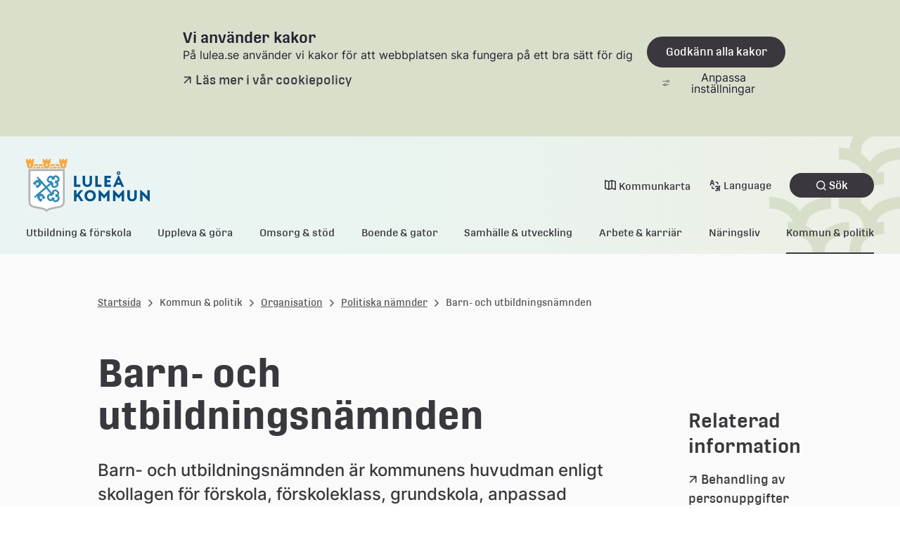

--- FILE ---
content_type: text/html;charset=UTF-8
request_url: https://vuxenutbildningen.lulea.se/kommun--politik/organisation/politiska-namnder/barn--och-utbildningsnamnden.html
body_size: 20460
content:
<!DOCTYPE html>
<html lang="sv" class="sv-no-js sv-template-innehallssida">
<head>
   <meta charset="UTF-8">
   <script nonce="ced9cfe0-fa64-11f0-8c3b-0b68013e8e90">(function(c){c.add('sv-js');c.remove('sv-no-js');})(document.documentElement.classList)</script>
   <title>Barn- och utbildningsnämnden - Luleå kommun</title>
   <link rel="preload" href="/sitevision/system-resource/38eae4384e28d3743277ce0df62a12ba93f042934f834aa2c30a0af95dd59e2d/js/jquery.js" as="script">
   <link rel="preload" href="/sitevision/system-resource/38eae4384e28d3743277ce0df62a12ba93f042934f834aa2c30a0af95dd59e2d/envision/envision.js" as="script">
   <link rel="preload" href="/sitevision/system-resource/38eae4384e28d3743277ce0df62a12ba93f042934f834aa2c30a0af95dd59e2d/js/utils.js" as="script">
   <link rel="preload" href="/sitevision/system-resource/38eae4384e28d3743277ce0df62a12ba93f042934f834aa2c30a0af95dd59e2d/js/portlets.js" as="script">
               <meta name="keywords" content="">
                     <meta name="referrer" content="no-referrer">
         <meta name="viewport" content="width=device-width, initial-scale=1, minimum-scale=1, shrink-to-fit=no">
   <meta name="dcterms.identifier" content="https://www.lulea.se">
   <meta name="dcterms.language" content="sv">
   <meta name="dcterms.format" content="text/html">
   <meta name="dcterms.type" content="text">
   <link rel="canonical" href="https://www.lulea.se/kommun--politik/organisation/politiska-namnder/barn--och-utbildningsnamnden.html">
   <link rel="stylesheet" type="text/css" href="/2.2b7bdc7f183d5df682e5b68e/1768492723603/sitevision-responsive-grids.css?gridConfigs=651.5c423106183ec4269e136596_FLUID_GRID&pushPull=true">
   <link rel="stylesheet" type="text/css" href="/2.2b7bdc7f183d5df682e5b68e/1768492794739/sitevision-spacing.css">
   
      <link rel="stylesheet" type="text/css" href="/2.2b7bdc7f183d5df682e5b68e/auto/1769348745168/SiteVision.css">
      <link rel="stylesheet" type="text/css" href="/2.2b7bdc7f183d5df682e5b68e/0/3591/print/SiteVision.css">
   <link rel="stylesheet" type="text/css" href="/sitevision/system-resource/38eae4384e28d3743277ce0df62a12ba93f042934f834aa2c30a0af95dd59e2d/css/portlets.css">
   <link rel="stylesheet" type="text/css" href="/sitevision/system-resource/38eae4384e28d3743277ce0df62a12ba93f042934f834aa2c30a0af95dd59e2d/envision/envision.css">

      <link rel="stylesheet" type="text/css" href="/2.2b7bdc7f183d5df682e5b68e/91.2b7bdc7f183d5df682e6399/1768492821080/0/sv-template-asset.css">
         <link rel="stylesheet" type="text/css" href="/webapp-resource/4.2b7bdc7f183d5df682e656b/360.5b54d24518e4238dc734845/1710927626428/webapp-assets.css">
      <link rel="stylesheet" type="text/css" href="/webapp-resource/4.2b7bdc7f183d5df682e656b/360.6d41d463192b5435750175e1/1731482859585/webapp-assets.css">
      <link rel="stylesheet" type="text/css" href="/webapp-resource/4.2b7bdc7f183d5df682e656b/360.6ebc7e4019b9e2c5ff81d7d/1768238331504/webapp-assets.css">
      <link rel="stylesheet" type="text/css" href="/webapp-resource/4.2b7bdc7f183d5df682e656b/360.3304130f19961cb868e11e/1758298738453/webapp-assets.css">
      <script nonce="ced9cfe0-fa64-11f0-8c3b-0b68013e8e90">!function(t,e){t=t||"docReady",e=e||window;var n=[],o=!1,c=!1;function d(){if(!o){o=!0;for(var t=0;t<n.length;t++)try{n[t].fn.call(window,n[t].ctx)}catch(t){console&&console.error(t)}n=[]}}function a(){"complete"===document.readyState&&d()}e[t]=function(t,e){if("function"!=typeof t)throw new TypeError("callback for docReady(fn) must be a function");o?setTimeout(function(){t(e)},1):(n.push({fn:t,ctx:e}),"complete"===document.readyState?setTimeout(d,1):c||(document.addEventListener?(document.addEventListener("DOMContentLoaded",d,!1),window.addEventListener("load",d,!1)):(document.attachEvent("onreadystatechange",a),window.attachEvent("onload",d)),c=!0))}}("svDocReady",window);</script>
      <script src="/sitevision/system-resource/38eae4384e28d3743277ce0df62a12ba93f042934f834aa2c30a0af95dd59e2d/js/jquery.js"></script>
      <script src="/2.2b7bdc7f183d5df682e5b68e/91.2b7bdc7f183d5df682e6399/1768492821137/HEAD/0/sv-template-asset.js"></script>
   
    <meta property="og:title" content="Barn- och utbildningsnämnden">

<meta property="og:description" content="Luleå kommun">

    <meta property="og:type" content="website">

    <meta property="og:url" content="https://www.lulea.se/kommun--politik/organisation/politiska-namnder/barn--och-utbildningsnamnden.html">
    <meta property="og:site_name" content="Luleå kommun">


    <meta property="og:image" content="https://www.lulea.se/images/18.7e9fdec617f9812fc6c46e5/1648048130899/LK_logo_marke_ljusbla_RGB.png">
    <meta property="og:image:width" content="1200">
    
   <link rel="alternate" type="application/rss+xml" title="Vårt Luleå RSS" href="https://vartlulea.se/4.507f45bf161703c67d92f7aa/12.507f45bf161703c67d92f87a.portlet?state=rss&sv.contenttype=text/xml;charset=UTF-8" />


   <script nonce="ced9cfe0-fa64-11f0-8c3b-0b68013e8e90">
      window.sv = window.sv || {};
      sv.UNSAFE_MAY_CHANGE_AT_ANY_GIVEN_TIME_webAppExternals = {};
      sv.PageContext = {
      pageId: '4.2b7bdc7f183d5df682e656b',
      siteId: '2.2b7bdc7f183d5df682e5b68e',
      userIdentityId: '',
      userIdentityReadTimeout: 0,
      userLocale: 'sv_SE',
      dev: false,
      csrfToken: '',
      html5: true,
      useServerSideEvents: false,
      nodeIsReadOnly: false
      };
   </script>
      <script nonce="ced9cfe0-fa64-11f0-8c3b-0b68013e8e90">!function(){"use strict";var t,n={},e={},i={};function r(t){return n[t]=n[t]||{instances:[],modules:{},bundle:{}},n[t]}document.querySelector("html").classList.add("js");var s={registerBootstrapData:function(t,n,i,r,s){var a,o=e[t];o||(o=e[t]={}),(a=o[i])||(a=o[i]={}),a[n]={subComponents:r,options:s}},registerInitialState:function(t,n){i[t]=n},registerApp:function(n){var e=n.applicationId,i=r(e);if(t){var s={};s[e]=i,s[e].instances=[n],t.start(s)}else i.instances.push(n)},registerModule:function(t){r(t.applicationId).modules[t.path]=t},registerBundle:function(t){r(t.applicationId).bundle=t.bundle},getRegistry:function(){return n},setAppStarter:function(n){t=n},getBootstrapData:function(t){return e[t]},getInitialState:function(t){return i[t]}};window.AppRegistry=s}();</script>
   
        <meta name="rek:pubdate" content="2018-04-03T10:51:33.000Z">
        <meta name="rek:moddate" content="2024-03-15T16:27:05.000Z">
        
   
            <script nonce="ced9cfe0-fa64-11f0-8c3b-0b68013e8e90">
                window.__rekai = window.__rekai || {};
                window.__rekai.nonce = 'ced9cfe0-fa64-11f0-8c3b-0b68013e8e90';
                window.__rekai.appdata = {
                    uuid: 'e3f67197',
                    
                    initSvAutoComplete: true,
                    svAutoCompleteToTarget: false,
                    svAutoCompleteQna: false,
                    svAutoCompleteShowAllBtn: false,
                    isDevEnvironment: false,
                    consent: {
                        hasRekaiConsent: false,
                        hasAcceptedRekaiConsent: false,
                        hasPendingUserConsents: true
                    }
                };
            </script>
            
   <script src="https://static.rekai.se/e3f67197.js" defer></script>
   <script src="https://static.rekai.se/files/sv-autocomplete.min.js" defer></script>
   <script>var cookieImage = '/images/18.6f52018a183f54da65f7641/1666767871293/Cookie-desktop.svg'</script>
   <link rel='icon' href='/images/18.2b7bdc7f183d5df682e5791/1647941179771/favicon.ico'>
</head>
<body class=" sv-responsive  env-m-around--0">
<div  id="svid10_5c423106183ec4269e137c9a" class="sv-layout c28558"><div class="sv-custom-module sv-pre-render sv-skip-spacer sv-template-portlet
 c28553"  id="svid12_6f52018a183f54da65f5739f"><div id="Prerender"><!-- Pre render --></div><div data-cid="d8623288-86ad-5a0d-49e6-be1cb80eb04c"></div><script nonce="ced9cfe0-fa64-11f0-8c3b-0b68013e8e90">AppRegistry.registerBootstrapData('12.6f52018a183f54da65f5739f','d8623288-86ad-5a0d-49e6-be1cb80eb04c','main',[],undefined);</script><script nonce="ced9cfe0-fa64-11f0-8c3b-0b68013e8e90">AppRegistry.registerInitialState('12.6f52018a183f54da65f5739f',{"message":"WEBAPP CREATED BY SVHIQ","route":"/"});</script>
<script nonce="ced9cfe0-fa64-11f0-8c3b-0b68013e8e90">AppRegistry.registerApp({applicationId:'pre-render|0.1.0',htmlElementId:'svid12_6f52018a183f54da65f5739f',route:'/',portletId:'12.6f52018a183f54da65f5739f',locale:'sv-SE',defaultLocale:'en',webAppId:'pre-render',webAppVersion:'0.1.0',webAppAopId:'360.474d22b718f71d96f368ef7',webAppImportTime:'1716449477972',requiredLibs:{},childComponentStateExtractionStrategy:'BY_ID'});</script></div>
<div id="svid94_5c423106183ec4269e137ed1"><div class="sv-image-portlet sv-portlet hiq-css-rule-show-in-print sv-skip-spacer sv-template-portlet
" id="svid12_2351c97b185de0f7a8e1f1"><div id="Logotypluleakommun"><!-- Logotyp-luleakommun --></div><img alt="" loading="lazy" class="sv-noborder c28555"  width="177" height="80" srcset="/images/18.2b7bdc7f183d5df682e7024/1647937613340/x160p/LK_logo_2rad_RGB_80px.png 160w, /images/18.2b7bdc7f183d5df682e7024/1647937613340/LK_logo_2rad_RGB_80px.png 177w" sizes="100vw" src="/images/18.2b7bdc7f183d5df682e7024/1647937613340/LK_logo_2rad_RGB_80px.png"></div>
<div class="sv-custom-module sv-important-message-banner sv-template-portlet
" id="svid12_6f52018a183f54da65f1c065"><div id="Viktigtmeddelandebanner"><!-- Viktigt meddelande-banner --></div><div data-cid="2db3e7bc-3742-0338-fb2b-64b2f468a72f"><div id="app12_6f52018a183f54da65f1c065">
	<!-- Up the quality of your app by server render placeholders to later seamlessly be replaced by the VUE instance! -->
</div>


<!--SCRIPT_TAG_TO_JS_FILE--><script src="/webapp-files/4.2b7bdc7f183d5df682e656b/360.6f52018a183f54da65f1c04a/1674459196664/vue/app.1e26f492.js"></script>

</div><script nonce="ced9cfe0-fa64-11f0-8c3b-0b68013e8e90">AppRegistry.registerBootstrapData('12.6f52018a183f54da65f1c065','2db3e7bc-3742-0338-fb2b-64b2f468a72f','main',[],undefined);</script><script nonce="ced9cfe0-fa64-11f0-8c3b-0b68013e8e90">AppRegistry.registerInitialState('12.6f52018a183f54da65f1c065',{"messages":[],"route":"/"});</script>
<script nonce="ced9cfe0-fa64-11f0-8c3b-0b68013e8e90">AppRegistry.registerApp({applicationId:'important-message-banner|0.0.1',htmlElementId:'svid12_6f52018a183f54da65f1c065',route:'/',portletId:'12.6f52018a183f54da65f1c065',locale:'sv-SE',defaultLocale:'en',webAppId:'important-message-banner',webAppVersion:'0.0.1',webAppAopId:'360.6f52018a183f54da65f1c04a',webAppImportTime:'1674459196664',requiredLibs:{},childComponentStateExtractionStrategy:'BY_ID'});</script></div>
<header class="sv-vertical sv-layout hiq-css-rule-header sv-template-layout" id="svid10_5c423106183ec4269e137e91"><div class="sv-script-portlet sv-portlet sv-skip-spacer sv-template-portlet
" id="svid12_6f52018a183f54da65f90a1"><div id="Tillinnehallet"><!-- Till innehållet --></div><div class="hiq-skip-to-content">
    <div class="hiq-skip-to-content-box">
        <a class="hiq-skip-to-content-link" href="#" tabindex="0" >
        Gå till innehållet
        </a>
    </div>
</div>

<script>
	svDocReady(function() {
        let mainContent = document.getElementsByTagName('main')[0];
        let skipToContentLink = document.getElementsByClassName('hiq-skip-to-content-link')[0];
        if(mainContent){
            skipToContentLink.href="#"+mainContent.id;
        }
    });
</script></div>
<div class="sv-custom-module sv-marketplace-sitevision-cookie-consent sv-template-portlet
" id="svid12_5c423106183ec4269e137e8e"><div id="Cookiebanner"><!-- Cookie-banner --></div><div data-cid="12.5c423106183ec4269e137e8e"></div><script nonce="ced9cfe0-fa64-11f0-8c3b-0b68013e8e90" >AppRegistry.registerBootstrapData('12.5c423106183ec4269e137e8e','12.5c423106183ec4269e137e8e','AGNOSTIC_RENDERER');</script><script nonce="ced9cfe0-fa64-11f0-8c3b-0b68013e8e90">AppRegistry.registerInitialState('12.5c423106183ec4269e137e8e',{"settings":{"displayType":"bannerTop","message":"På lulea.se använder vi kakor för att webbplatsen ska fungera på ett bra sätt för dig","settingsSubTitle":"","cookiePolicyUri":"/om-webbplatsen/personuppgifter-cookies-och-tillganglighet.html","title":"Vi använder kakor","cookiePolicyLinkText":"Läs mer i vår cookiepolicy","usePolicyPage":true,"manageButtonText":"Hantera cookies","buttonType":"acceptAll","openLinkInNewTab":false,"usePiwikPro":false},"categories":[{"id":"necessary","title":"Nödvändiga cookies","description":"Gör att våra tjänster är säkra och fungerar som de ska. Därför går de inte att inaktivera.","hasConsent":true},{"id":"analytics","title":"Analytiska cookies","description":"Ger oss information om hur vår webbplats används som gör att vi kan underhålla, driva och förbättra användarupplevelsen.","hasConsent":false,"cookies":["sv-internal-sv-web-analytics"]}],"displayOptions":{"consentOpen":true,"settingsOpen":false},"baseHeadingLevel":1,"customButtonTexts":{"acceptAllCookies":"","acceptNecessaryCookies":"","settings":"","saveAndAccept":""},"useCustomButtonTexts":false});</script>
<script nonce="ced9cfe0-fa64-11f0-8c3b-0b68013e8e90">AppRegistry.registerApp({applicationId:'marketplace.sitevision.cookie-consent|1.11.8',htmlElementId:'svid12_5c423106183ec4269e137e8e',route:'/',portletId:'12.5c423106183ec4269e137e8e',locale:'sv-SE',defaultLocale:'en',webAppId:'marketplace.sitevision.cookie-consent',webAppVersion:'1.11.8',webAppAopId:'360.6ebc7e4019b9e2c5ff81d7d',webAppImportTime:'1768238331504',requiredLibs:{"react":"18.3.1"},childComponentStateExtractionStrategy:'BY_ID'});</script></div>
<div class="sv-custom-module sv-header sv-template-portlet
" id="svid12_6f52018a183f54da65f9188"><div id="Sidhuvud"><!-- Sidhuvud --></div><div data-cid="75d084e6-c637-0aca-8c33-854769a2c3c7"><div id="app12_6f52018a183f54da65f9188">
	<!-- Up the quality of your app by server render placeholders to later seamlessly be replaced by the VUE instance! -->
</div>


















<!--SCRIPT_TAG_TO_JS_FILE--><script src="/webapp-files/4.2b7bdc7f183d5df682e656b/360.6791549b186ff82a3f6763/1716367979863/vue/app.bb8576ed.js"></script>
</div><script nonce="ced9cfe0-fa64-11f0-8c3b-0b68013e8e90">AppRegistry.registerBootstrapData('12.6f52018a183f54da65f9188','75d084e6-c637-0aca-8c33-854769a2c3c7','main',[],undefined);</script><script nonce="ced9cfe0-fa64-11f0-8c3b-0b68013e8e90">AppRegistry.registerInitialState('12.6f52018a183f54da65f9188',{"isEditMode":false,"menu":[{"isExpanded":false,"isCurrent":false,"isFolder":true,"level":1,"children":[],"hasChildren":true,"name":"Utbildning & förskola","id":"19.6f52018a183f54da65f41988","uri":"/utbildningforskola.19.6f52018a183f54da65f41988.html","openInMenu":false},{"isExpanded":false,"isCurrent":false,"isFolder":true,"level":1,"children":[],"hasChildren":true,"name":"Uppleva & göra","id":"19.6f52018a183f54da65f4198a","uri":"/upplevagora.19.6f52018a183f54da65f4198a.html","openInMenu":false},{"isExpanded":false,"isCurrent":false,"isFolder":true,"level":1,"children":[],"hasChildren":true,"name":"Omsorg & stöd","id":"19.6f52018a183f54da65f4198c","uri":"/omsorgstod.19.6f52018a183f54da65f4198c.html","openInMenu":false},{"isExpanded":false,"isCurrent":false,"isFolder":true,"level":1,"children":[],"hasChildren":true,"name":"Boende & gator","id":"19.6f52018a183f54da65f4198e","uri":"/boendegator.19.6f52018a183f54da65f4198e.html","openInMenu":false},{"isExpanded":false,"isCurrent":false,"isFolder":true,"level":1,"children":[],"hasChildren":true,"name":"Samhälle & utveckling","id":"19.6f52018a183f54da65f41990","uri":"/samhalleutveckling.19.6f52018a183f54da65f41990.html","openInMenu":false},{"isExpanded":false,"isCurrent":false,"isFolder":true,"level":1,"children":[],"hasChildren":true,"name":"Arbete & karriär","id":"19.6f52018a183f54da65f41992","uri":"/arbetekarriar.19.6f52018a183f54da65f41992.html","openInMenu":false},{"isExpanded":false,"isCurrent":false,"isFolder":true,"level":1,"children":[],"hasChildren":true,"name":"Näringsliv","id":"19.6f52018a183f54da65f419a5","uri":"/naringsliv.19.6f52018a183f54da65f419a5.html","openInMenu":false},{"isExpanded":false,"isCurrent":false,"isFolder":true,"level":1,"children":[{"isExpanded":false,"isCurrent":false,"isFolder":false,"level":2,"children":[],"hasChildren":true,"name":"Fakta och statistik","id":"4.2b7bdc7f183d5df682e6556","uri":"/kommun--politik/fakta-och-statistik.html"},{"isExpanded":false,"isCurrent":false,"isFolder":false,"level":2,"children":[],"hasChildren":true,"name":"Insyn och rättssäkerhet","id":"4.2b7bdc7f183d5df682e773c","uri":"/kommun--politik/insyn-och-rattssakerhet.html"},{"isExpanded":false,"isCurrent":false,"isFolder":false,"level":2,"children":[],"hasChildren":true,"name":"Ekonomi","id":"4.2b7bdc7f183d5df682e4ae9","uri":"/kommun--politik/ekonomi.html"},{"isExpanded":false,"isCurrent":false,"isFolder":false,"level":2,"children":[],"hasChildren":true,"name":"Kontakta Luleå kommun","id":"4.2b7bdc7f183d5df682e6366","uri":"/kommun--politik/kontakta-lulea-kommun.html"},{"isExpanded":false,"isCurrent":false,"isFolder":false,"level":2,"children":[],"hasChildren":true,"name":"Möten, handlingar och protokoll","id":"4.2b7bdc7f183d5df682e636b","uri":"/kommun--politik/moten-handlingar-och-protokoll.html"},{"isExpanded":true,"isCurrent":false,"isFolder":false,"level":2,"children":[{"isExpanded":false,"isCurrent":false,"isFolder":false,"level":3,"children":[],"hasChildren":true,"name":"Kommunfullmäktige","id":"4.2b7bdc7f183d5df682e6338","uri":"/kommun--politik/organisation/kommunfullmaktige.html"},{"isExpanded":false,"isCurrent":false,"isFolder":false,"level":3,"children":[],"hasChildren":true,"name":"Kommunstyrelsen","id":"4.2b7bdc7f183d5df682e6331","uri":"/kommun--politik/organisation/kommunstyrelsen.html"},{"isExpanded":true,"isCurrent":false,"isFolder":false,"level":3,"children":[{"isExpanded":false,"isCurrent":false,"isFolder":false,"level":4,"children":[],"hasChildren":false,"name":"Arbetsmarknads- och gymnasienämnden","id":"4.1088604f18acb31aac96dea","uri":"/kommun--politik/organisation/politiska-namnder/arbetsmarknads--och-gymnasienamnden.html"},{"isExpanded":false,"isCurrent":true,"isFolder":false,"level":4,"children":[],"hasChildren":false,"name":"Barn- och utbildningsnämnden","id":"4.2b7bdc7f183d5df682e656b","uri":"/kommun--politik/organisation/politiska-namnder/barn--och-utbildningsnamnden.html"},{"isExpanded":false,"isCurrent":false,"isFolder":false,"level":4,"children":[],"hasChildren":false,"name":"E-nämnden","id":"4.2b7bdc7f183d5df682e768d","uri":"/kommun--politik/organisation/politiska-namnder/e-namnden.html"},{"isExpanded":false,"isCurrent":false,"isFolder":false,"level":4,"children":[],"hasChildren":false,"name":"Infrastruktur- och servicenämnden","id":"4.2b7bdc7f183d5df682e535e","uri":"/kommun--politik/organisation/politiska-namnder/infrastruktur--och-servicenamnden.html"},{"isExpanded":false,"isCurrent":false,"isFolder":false,"level":4,"children":[],"hasChildren":false,"name":"Kost- och servicenämnden","id":"4.2b7bdc7f183d5df682e6c88","uri":"/kommun--politik/organisation/politiska-namnder/kost--och-servicenamnden.html"},{"isExpanded":false,"isCurrent":false,"isFolder":false,"level":4,"children":[],"hasChildren":false,"name":"Kultur- och fritidsnämnden","id":"4.2b7bdc7f183d5df682e6d86","uri":"/kommun--politik/organisation/politiska-namnder/kultur--och-fritidsnamnden.html"},{"isExpanded":false,"isCurrent":false,"isFolder":false,"level":4,"children":[],"hasChildren":true,"name":"Miljö- och byggnadsnämnden","id":"4.2b7bdc7f183d5df682e76ef","uri":"/kommun--politik/organisation/politiska-namnder/miljo--och-byggnadsnamnden.html"},{"isExpanded":false,"isCurrent":false,"isFolder":false,"level":4,"children":[],"hasChildren":false,"name":"Socialnämnden","id":"4.2b7bdc7f183d5df682e4ec6","uri":"/kommun--politik/organisation/politiska-namnder/socialnamnden.html"},{"isExpanded":false,"isCurrent":false,"isFolder":false,"level":4,"children":[],"hasChildren":false,"name":"Valnämnden","id":"4.2b7bdc7f183d5df682e60e0","uri":"/kommun--politik/organisation/politiska-namnder/valnamnden.html"},{"isExpanded":false,"isCurrent":false,"isFolder":false,"level":4,"children":[],"hasChildren":false,"name":"Överförmyndarnämnden","id":"4.2b7bdc7f183d5df682e5f15","uri":"/kommun--politik/organisation/politiska-namnder/overformyndarnamnden.html"}],"hasChildren":true,"name":"Politiska nämnder","id":"4.2b7bdc7f183d5df682e633b","uri":"/kommun--politik/organisation/politiska-namnder.html"},{"isExpanded":false,"isCurrent":false,"isFolder":false,"level":3,"children":[],"hasChildren":true,"name":"Förvaltningar","id":"4.2b7bdc7f183d5df682e7b17","uri":"/kommun--politik/organisation/forvaltningar.html"},{"isExpanded":false,"isCurrent":false,"isFolder":false,"level":3,"children":[],"hasChildren":false,"name":"Politisk ledning","id":"4.2b7bdc7f183d5df682e49ff","uri":"/kommun--politik/organisation/politisk-ledning.html"},{"isExpanded":false,"isCurrent":false,"isFolder":false,"level":3,"children":[],"hasChildren":false,"name":"Kommunens ledningsgrupp","id":"4.2b7bdc7f183d5df682e536f","uri":"/kommun--politik/organisation/kommunens-ledningsgrupp.html"},{"isExpanded":false,"isCurrent":false,"isFolder":false,"level":3,"children":[],"hasChildren":false,"name":"Luleå kommuns bolag och stiftelser","id":"4.2b7bdc7f183d5df682e5bbf","uri":"/kommun--politik/organisation/lulea-kommuns-bolag-och-stiftelser.html"},{"isExpanded":false,"isCurrent":false,"isFolder":false,"level":3,"children":[],"hasChildren":false,"name":"Kommunala råd","id":"4.2b7bdc7f183d5df682e5a0e","uri":"/kommun--politik/organisation/kommunala-rad.html"},{"isExpanded":false,"isCurrent":false,"isFolder":false,"level":3,"children":[],"hasChildren":true,"name":"Kommunrevisionen","id":"4.2b7bdc7f183d5df682e7649","uri":"/kommun--politik/organisation/kommunrevisionen.html"},{"isExpanded":false,"isCurrent":false,"isFolder":false,"level":3,"children":[],"hasChildren":false,"name":"Sök politiker","id":"4.644585401872e64831f6040","uri":"/kommun--politik/organisation/sok-politiker.html"},{"isExpanded":false,"isCurrent":false,"isFolder":false,"level":3,"children":[],"hasChildren":false,"name":"Vara förtroendevald","id":"4.2b7bdc7f183d5df682e7751","uri":"/kommun--politik/organisation/vara-fortroendevald.html"}],"hasChildren":true,"name":"Organisation","id":"4.2b7bdc7f183d5df682e1518f","uri":"/kommun--politik/organisation.html"},{"isExpanded":false,"isCurrent":false,"isFolder":false,"level":2,"children":[],"hasChildren":true,"name":"Pressrum","id":"4.2b7bdc7f183d5df682e7a92","uri":"/kommun--politik/pressrum.html"},{"isExpanded":false,"isCurrent":false,"isFolder":false,"level":2,"children":[],"hasChildren":true,"name":"Påverka din kommun","id":"4.2b7bdc7f183d5df682e73d4","uri":"/kommun--politik/paverka-din-kommun.html"},{"isExpanded":false,"isCurrent":false,"isFolder":false,"level":2,"children":[],"hasChildren":true,"name":"Så arbetar vi med","id":"4.2b7bdc7f183d5df682e6346","uri":"/kommun--politik/sa-arbetar-vi-med.html"},{"isExpanded":false,"isCurrent":false,"isFolder":false,"level":2,"children":[],"hasChildren":true,"name":"Så styrs Luleå kommun","id":"4.2b7bdc7f183d5df682e4af7","uri":"/kommun--politik/sa-styrs-lulea-kommun.html"},{"isExpanded":false,"isCurrent":false,"isFolder":false,"level":2,"children":[],"hasChildren":true,"name":"Val","id":"4.2b7bdc7f183d5df682e5084","uri":"/kommun--politik/val.html"},{"isExpanded":false,"isCurrent":false,"isFolder":false,"level":2,"children":[],"hasChildren":true,"name":"Vigsel","id":"4.2b7bdc7f183d5df682e65f3","uri":"/kommun--politik/vigsel.html"},{"isExpanded":false,"isCurrent":false,"isFolder":false,"level":2,"children":[],"hasChildren":false,"name":"Visselblåsarfunktion","id":"4.2b7bdc7f183d5df682e10d83","uri":"/kommun--politik/visselblasarfunktion.html"}],"hasChildren":true,"name":"Kommun & politik","id":"19.6f52018a183f54da65f4197f","uri":"/kommunpolitik.19.6f52018a183f54da65f4197f.html","openInMenu":true}],"mobileMenu":[{"isExpanded":false,"isCurrent":false,"isFolder":true,"level":1,"children":[],"hasChildren":true,"name":"Utbildning & förskola","id":"19.6f52018a183f54da65f41988","uri":"/utbildningforskola.19.6f52018a183f54da65f41988.html"},{"isExpanded":false,"isCurrent":false,"isFolder":true,"level":1,"children":[],"hasChildren":true,"name":"Uppleva & göra","id":"19.6f52018a183f54da65f4198a","uri":"/upplevagora.19.6f52018a183f54da65f4198a.html"},{"isExpanded":false,"isCurrent":false,"isFolder":true,"level":1,"children":[],"hasChildren":true,"name":"Omsorg & stöd","id":"19.6f52018a183f54da65f4198c","uri":"/omsorgstod.19.6f52018a183f54da65f4198c.html"},{"isExpanded":false,"isCurrent":false,"isFolder":true,"level":1,"children":[],"hasChildren":true,"name":"Boende & gator","id":"19.6f52018a183f54da65f4198e","uri":"/boendegator.19.6f52018a183f54da65f4198e.html"},{"isExpanded":false,"isCurrent":false,"isFolder":true,"level":1,"children":[],"hasChildren":true,"name":"Samhälle & utveckling","id":"19.6f52018a183f54da65f41990","uri":"/samhalleutveckling.19.6f52018a183f54da65f41990.html"},{"isExpanded":false,"isCurrent":false,"isFolder":true,"level":1,"children":[],"hasChildren":true,"name":"Arbete & karriär","id":"19.6f52018a183f54da65f41992","uri":"/arbetekarriar.19.6f52018a183f54da65f41992.html"},{"isExpanded":false,"isCurrent":false,"isFolder":true,"level":1,"children":[],"hasChildren":true,"name":"Näringsliv","id":"19.6f52018a183f54da65f419a5","uri":"/naringsliv.19.6f52018a183f54da65f419a5.html"},{"isExpanded":true,"isCurrent":false,"isFolder":true,"level":1,"children":[{"isExpanded":false,"isCurrent":false,"isFolder":false,"level":2,"children":[],"hasChildren":true,"name":"Fakta och statistik","id":"4.2b7bdc7f183d5df682e6556","uri":"/kommun--politik/fakta-och-statistik.html"},{"isExpanded":false,"isCurrent":false,"isFolder":false,"level":2,"children":[],"hasChildren":true,"name":"Insyn och rättssäkerhet","id":"4.2b7bdc7f183d5df682e773c","uri":"/kommun--politik/insyn-och-rattssakerhet.html"},{"isExpanded":false,"isCurrent":false,"isFolder":false,"level":2,"children":[],"hasChildren":true,"name":"Ekonomi","id":"4.2b7bdc7f183d5df682e4ae9","uri":"/kommun--politik/ekonomi.html"},{"isExpanded":false,"isCurrent":false,"isFolder":false,"level":2,"children":[],"hasChildren":true,"name":"Kontakta Luleå kommun","id":"4.2b7bdc7f183d5df682e6366","uri":"/kommun--politik/kontakta-lulea-kommun.html"},{"isExpanded":false,"isCurrent":false,"isFolder":false,"level":2,"children":[],"hasChildren":true,"name":"Möten, handlingar och protokoll","id":"4.2b7bdc7f183d5df682e636b","uri":"/kommun--politik/moten-handlingar-och-protokoll.html"},{"isExpanded":true,"isCurrent":false,"isFolder":false,"level":2,"children":[{"isExpanded":false,"isCurrent":false,"isFolder":false,"level":3,"children":[],"hasChildren":true,"name":"Kommunfullmäktige","id":"4.2b7bdc7f183d5df682e6338","uri":"/kommun--politik/organisation/kommunfullmaktige.html"},{"isExpanded":false,"isCurrent":false,"isFolder":false,"level":3,"children":[],"hasChildren":true,"name":"Kommunstyrelsen","id":"4.2b7bdc7f183d5df682e6331","uri":"/kommun--politik/organisation/kommunstyrelsen.html"},{"isExpanded":true,"isCurrent":false,"isFolder":false,"level":3,"children":[{"isExpanded":false,"isCurrent":false,"isFolder":false,"level":4,"children":[],"hasChildren":false,"name":"Arbetsmarknads- och gymnasienämnden","id":"4.1088604f18acb31aac96dea","uri":"/kommun--politik/organisation/politiska-namnder/arbetsmarknads--och-gymnasienamnden.html"},{"isExpanded":false,"isCurrent":true,"isFolder":false,"level":4,"children":[],"hasChildren":false,"name":"Barn- och utbildningsnämnden","id":"4.2b7bdc7f183d5df682e656b","uri":"/kommun--politik/organisation/politiska-namnder/barn--och-utbildningsnamnden.html"},{"isExpanded":false,"isCurrent":false,"isFolder":false,"level":4,"children":[],"hasChildren":false,"name":"E-nämnden","id":"4.2b7bdc7f183d5df682e768d","uri":"/kommun--politik/organisation/politiska-namnder/e-namnden.html"},{"isExpanded":false,"isCurrent":false,"isFolder":false,"level":4,"children":[],"hasChildren":false,"name":"Infrastruktur- och servicenämnden","id":"4.2b7bdc7f183d5df682e535e","uri":"/kommun--politik/organisation/politiska-namnder/infrastruktur--och-servicenamnden.html"},{"isExpanded":false,"isCurrent":false,"isFolder":false,"level":4,"children":[],"hasChildren":false,"name":"Kost- och servicenämnden","id":"4.2b7bdc7f183d5df682e6c88","uri":"/kommun--politik/organisation/politiska-namnder/kost--och-servicenamnden.html"},{"isExpanded":false,"isCurrent":false,"isFolder":false,"level":4,"children":[],"hasChildren":false,"name":"Kultur- och fritidsnämnden","id":"4.2b7bdc7f183d5df682e6d86","uri":"/kommun--politik/organisation/politiska-namnder/kultur--och-fritidsnamnden.html"},{"isExpanded":false,"isCurrent":false,"isFolder":false,"level":4,"children":[],"hasChildren":true,"name":"Miljö- och byggnadsnämnden","id":"4.2b7bdc7f183d5df682e76ef","uri":"/kommun--politik/organisation/politiska-namnder/miljo--och-byggnadsnamnden.html"},{"isExpanded":false,"isCurrent":false,"isFolder":false,"level":4,"children":[],"hasChildren":false,"name":"Socialnämnden","id":"4.2b7bdc7f183d5df682e4ec6","uri":"/kommun--politik/organisation/politiska-namnder/socialnamnden.html"},{"isExpanded":false,"isCurrent":false,"isFolder":false,"level":4,"children":[],"hasChildren":false,"name":"Valnämnden","id":"4.2b7bdc7f183d5df682e60e0","uri":"/kommun--politik/organisation/politiska-namnder/valnamnden.html"},{"isExpanded":false,"isCurrent":false,"isFolder":false,"level":4,"children":[],"hasChildren":false,"name":"Överförmyndarnämnden","id":"4.2b7bdc7f183d5df682e5f15","uri":"/kommun--politik/organisation/politiska-namnder/overformyndarnamnden.html"}],"hasChildren":true,"name":"Politiska nämnder","id":"4.2b7bdc7f183d5df682e633b","uri":"/kommun--politik/organisation/politiska-namnder.html"},{"isExpanded":false,"isCurrent":false,"isFolder":false,"level":3,"children":[],"hasChildren":true,"name":"Förvaltningar","id":"4.2b7bdc7f183d5df682e7b17","uri":"/kommun--politik/organisation/forvaltningar.html"},{"isExpanded":false,"isCurrent":false,"isFolder":false,"level":3,"children":[],"hasChildren":false,"name":"Politisk ledning","id":"4.2b7bdc7f183d5df682e49ff","uri":"/kommun--politik/organisation/politisk-ledning.html"},{"isExpanded":false,"isCurrent":false,"isFolder":false,"level":3,"children":[],"hasChildren":false,"name":"Kommunens ledningsgrupp","id":"4.2b7bdc7f183d5df682e536f","uri":"/kommun--politik/organisation/kommunens-ledningsgrupp.html"},{"isExpanded":false,"isCurrent":false,"isFolder":false,"level":3,"children":[],"hasChildren":false,"name":"Luleå kommuns bolag och stiftelser","id":"4.2b7bdc7f183d5df682e5bbf","uri":"/kommun--politik/organisation/lulea-kommuns-bolag-och-stiftelser.html"},{"isExpanded":false,"isCurrent":false,"isFolder":false,"level":3,"children":[],"hasChildren":false,"name":"Kommunala råd","id":"4.2b7bdc7f183d5df682e5a0e","uri":"/kommun--politik/organisation/kommunala-rad.html"},{"isExpanded":false,"isCurrent":false,"isFolder":false,"level":3,"children":[],"hasChildren":true,"name":"Kommunrevisionen","id":"4.2b7bdc7f183d5df682e7649","uri":"/kommun--politik/organisation/kommunrevisionen.html"},{"isExpanded":false,"isCurrent":false,"isFolder":false,"level":3,"children":[],"hasChildren":false,"name":"Sök politiker","id":"4.644585401872e64831f6040","uri":"/kommun--politik/organisation/sok-politiker.html"},{"isExpanded":false,"isCurrent":false,"isFolder":false,"level":3,"children":[],"hasChildren":false,"name":"Vara förtroendevald","id":"4.2b7bdc7f183d5df682e7751","uri":"/kommun--politik/organisation/vara-fortroendevald.html"}],"hasChildren":true,"name":"Organisation","id":"4.2b7bdc7f183d5df682e1518f","uri":"/kommun--politik/organisation.html"},{"isExpanded":false,"isCurrent":false,"isFolder":false,"level":2,"children":[],"hasChildren":true,"name":"Pressrum","id":"4.2b7bdc7f183d5df682e7a92","uri":"/kommun--politik/pressrum.html"},{"isExpanded":false,"isCurrent":false,"isFolder":false,"level":2,"children":[],"hasChildren":true,"name":"Påverka din kommun","id":"4.2b7bdc7f183d5df682e73d4","uri":"/kommun--politik/paverka-din-kommun.html"},{"isExpanded":false,"isCurrent":false,"isFolder":false,"level":2,"children":[],"hasChildren":true,"name":"Så arbetar vi med","id":"4.2b7bdc7f183d5df682e6346","uri":"/kommun--politik/sa-arbetar-vi-med.html"},{"isExpanded":false,"isCurrent":false,"isFolder":false,"level":2,"children":[],"hasChildren":true,"name":"Så styrs Luleå kommun","id":"4.2b7bdc7f183d5df682e4af7","uri":"/kommun--politik/sa-styrs-lulea-kommun.html"},{"isExpanded":false,"isCurrent":false,"isFolder":false,"level":2,"children":[],"hasChildren":true,"name":"Val","id":"4.2b7bdc7f183d5df682e5084","uri":"/kommun--politik/val.html"},{"isExpanded":false,"isCurrent":false,"isFolder":false,"level":2,"children":[],"hasChildren":true,"name":"Vigsel","id":"4.2b7bdc7f183d5df682e65f3","uri":"/kommun--politik/vigsel.html"},{"isExpanded":false,"isCurrent":false,"isFolder":false,"level":2,"children":[],"hasChildren":false,"name":"Visselblåsarfunktion","id":"4.2b7bdc7f183d5df682e10d83","uri":"/kommun--politik/visselblasarfunktion.html"}],"hasChildren":true,"name":"Kommun & politik","id":"19.6f52018a183f54da65f4197f","uri":"/kommunpolitik.19.6f52018a183f54da65f4197f.html"}],"topLinks":{"municipalityMap":"http://kartor.lulea.se/kommunkarta","languages":[{"name":"English","uri":"/language/english-engelska.html"},{"name":"Suomeksi","uri":"/language/suomeksi-finska.html"},{"name":"Meänkielelä","uri":"/language/meankielela-meankieli.html"},{"name":"Davvisámegiella","uri":"/language/davvisamegiella-nordsamiska.html"},{"name":"All languages","uri":"/language/all-languages.html"}]},"logo":{"uri":"/images/18.6f52018a183f54da65f5900c/1671553785593/LK_logo_2rad_Mobil.svg","altText":"Luleå kommun"},"currentPageId":"4.2b7bdc7f183d5df682e656b","startPage":{"uri":"/","isStartPage":false},"endpoints":{"getChildren":"/appresource/4.2b7bdc7f183d5df682e656b/12.6f52018a183f54da65f9188/children","getMenu":"/appresource/4.2b7bdc7f183d5df682e656b/12.6f52018a183f54da65f9188/menu","searchPageUri":"/om-webbplatsen/sok.html"},"route":"/"});</script>
<script nonce="ced9cfe0-fa64-11f0-8c3b-0b68013e8e90">AppRegistry.registerApp({applicationId:'header|0.0.2',htmlElementId:'svid12_6f52018a183f54da65f9188',route:'/',portletId:'12.6f52018a183f54da65f9188',locale:'sv-SE',defaultLocale:'en',webAppId:'header',webAppVersion:'0.0.2',webAppAopId:'360.6791549b186ff82a3f6763',webAppImportTime:'1716367979863',requiredLibs:{},childComponentStateExtractionStrategy:'BY_ID'});</script></div>
</header>
<div class="sv-vertical sv-layout sv-template-layout" id="svid10_6f52018a183f54da65fff0"><div id="svid94_6f52018a183f54da65f3faa1"><div class="sv-vertical sv-layout sv-skip-spacer sv-template-layout" id="svid10_6f52018a183f54da65f3fac0"><div class="sv-fluid-grid hiq-grid sv-layout sv-skip-spacer sv-template-layout" id="svid10_6f52018a183f54da65f3fab3"><div class="sv-row sv-layout sv-skip-spacer sv-template-layout" id="svid10_6f52018a183f54da65f3e236"><div class="sv-layout sv-push-1 sv-skip-spacer sv-column-11 sv-template-layout" id="svid10_6f52018a183f54da65f37353"><div class="sv-script-portlet sv-portlet sv-skip-spacer sv-template-portlet
" id="svid12_6f52018a183f54da65f44aad"><div id="Skript"><!-- Skript --></div>     <nav class="hiq-breadcrumbs" aria-label="Länkstig">
        <ul class="hiq-breadcrumbs__list">
                        <li class="hiq-breadcrumbs__item">
                                                            <a href="/" class="hiq-breadcrumbs__item-sitepage">Startsida</a>
                                                </li>
                        <li class="hiq-breadcrumbs__item">
                                    <span class="hiq-breadcrumbs__item-divider" aria-hidden="true"></span>
                    <span class="hiq-breadcrumbs__item-nositepage hiq-breadcrumbs__item-nositepage--span">Kommun & politik</span>
                            </li>
                        <li class="hiq-breadcrumbs__item">
                                                            <span class="hiq-breadcrumbs__item-divider" aria-hidden="true"></span>
                        <a href="/kommun--politik/organisation.html" class="hiq-breadcrumbs__item-nositepage">Organisation</a>
                                                </li>
                        <li class="hiq-breadcrumbs__item">
                                                            <span class="hiq-breadcrumbs__item-divider" aria-hidden="true"></span>
                        <a href="/kommun--politik/organisation/politiska-namnder.html" class="hiq-breadcrumbs__item-nositepage">Politiska nämnder</a>
                                                </li>
                        <li class="hiq-breadcrumbs__item">
                                                            <span class="hiq-breadcrumbs__item-divider" aria-hidden="true"></span>
                        <span class="hiq-breadcrumbs__item-nositepage hiq-breadcrumbs__item-nositepage--span">Barn- och utbildningsnämnden</span>
                                                </li>
                    </ul>
    </nav>
 </div>
</div>
</div>
<div class="sv-row sv-layout sv-template-layout" id="svid10_70acc4a71932eb01fe8d734"><div class="sv-layout sv-push-1 sv-skip-spacer sv-column-11 sv-template-layout" id="svid10_70acc4a71932eb01fe8d735"><div class="sv-custom-module sv-languages sv-skip-spacer sv-template-portlet
" id="svid12_70acc4a71932eb01fe8d736"><div id="Oversattasprak"><!-- Översatta språk --></div>
<script nonce="ced9cfe0-fa64-11f0-8c3b-0b68013e8e90">AppRegistry.registerApp({applicationId:'languages|0.0.1',htmlElementId:'svid12_70acc4a71932eb01fe8d736',route:'/',portletId:'12.70acc4a71932eb01fe8d736',locale:'sv-SE',defaultLocale:'en',webAppId:'languages',webAppVersion:'0.0.1',webAppAopId:'360.6d41d463192b5435750175e1',webAppImportTime:'1731482859585',requiredLibs:{"react":"17.0.2"}});</script></div>
</div>
</div>
</div>
<main class="sv-vertical sv-layout hiq-css-rule-overflow-hidden sv-template-layout" id="svid10_6f52018a183f54da65fa184"><div id="svid94_6f52018a183f54da65f3ffaa"><div class="sv-fluid-grid hiq-grid sv-layout sv-skip-spacer sv-template-layout" id="svid10_6f52018a183f54da65f3ffd5"><div class="sv-row sv-layout sv-skip-spacer sv-template-layout" id="svid10_6f52018a183f54da65f3ffd6"><div class="sv-layout sv-push-1 sv-skip-spacer sv-column-11 sv-template-layout" id="svid10_6f52018a183f54da65f3ffd7"><div class="sv-row sv-layout sv-skip-spacer sv-template-layout" id="svid10_6f52018a183f54da65f3ffdb"><div class="sv-layout sv-skip-spacer sv-column-8 sv-template-layout" id="svid10_6f52018a183f54da65f40eda"><div id="svid94_2b7bdc7f183d5df682e1b49b" class="pagecontent sv-layout"><div id="Mittenspalt"><!-- Mittenspalt --></div><div class="sv-text-portlet sv-use-margins sv-skip-spacer" id="svid12_2b7bdc7f183d5df682e333e3"><div id="Rubrik"><!-- Rubrik --></div><div class="sv-text-portlet-content"><h1 class="hiq-h1" id="h-Barnochutbildningsnamnden">Barn- och utbildningsnämnden</h1></div></div>
<div class="sv-text-portlet sv-use-margins" id="svid12_2b7bdc7f183d5df682e333fa"><div id="Ingress"><!-- Ingress --></div><div class="sv-text-portlet-content"><p class="hiq-preamble">Barn- och utbildningsnämnden är kommunens huvudman enligt skollagen för förskola, förskoleklass, grundskola, anpassad grundskola, fritidshem samt annan pedagogisk verksamhet. Nämnden ansvarar även för elevhälsan, modersmåls- och minoritetsspråksundervisning, kulturskolan samt skolmåltider.</p><p class="hiq-p"><strong>Kontakt</strong>: Luleå kommun, Barn- och utbildningsnämnden, 971 85 Luleå<br><strong>E-post:</strong> <a href="mailto:lulea.kommun@lulea.se">lulea.kommun@lulea.se</a></p></div></div>
<div class="sv-vertical sv-layout" id="svid10_2b7bdc7f183d5df682e3cc79"><div class="sv-vertical sv-layout sv-skip-spacer"><div class="sv-script-portlet sv-portlet sv-skip-spacer"><div class="hiq-decoration-plusbox-h2">
    <h2 class="hiq-decoration-plusbox-h2__title">
        <button id="barn--och20utbildningsnC3A4mndens20ledamC3B6ter" class="hiq-decoration-plusbox-h2__button" data-toggle="#svid10_2b7bdc7f183d5df682e3cc79 .hiq-decoration-plusbox-h2__content" onclick="addHash(this.id)">
            <span class="hiq-decoration-plusbox-h2__text">Barn- och utbildningsnämndens ledamöter</span><span class="hiq-decoration-plusbox-h2__icon"></span>
        </button>
    </h2>
</div>

<script>
    function addHash(name) {
        const element = document.getElementById(name);
        if (element.getAttribute('aria-expanded') == 'false') {
            history.replaceState(null,null,'#' + name);
        } else {
            history.replaceState(null,null,window.location.href.split('#')[0]);
        }

        const contentNode = element ? document.getElementById(element.getAttribute('aria-controls')) : null;
        const forms = document.querySelectorAll('form');
        forms && forms.forEach(form => {
            if (contentNode.contains(form) && !form.action.includes('#' + name)) {
                form.action += '#' + name;
            }
        })
    }
</script></div>
<div class="sv-vertical sv-layout hiq-decoration-plusbox-h2__content"><div class="sv-vertical sv-layout sv-skip-spacer sv-decoration-content"><div class="sv-text-portlet sv-use-margins sv-skip-spacer" id="svid12_2b7bdc7f183d5df682e661f9"><div id="Innehall"><!-- Innehåll --></div><div class="sv-text-portlet-content"><p class="hiq-p">Barn- och utbildningsnämnden har 15 ordinarie ledamöter och nio ersättare. De tillsätts av kommunfullmäktige.</p></div></div>
<div class="sv-custom-module sv-politicians-board-list" id="svid12_5b54d24518e4238dc7367"><div id="Namndlista"><!-- Nämnd-lista --></div><div data-cid="12.5b54d24518e4238dc7367"><div class="zV9J0070so22JqyIF6GQ"><ul class="hiq-politicians-search__hits--list" id="list-ref"><li class="hiq-politicians-search__hit"><a class="hiq-politicians-search__hit--link" href="#"><div class="hiq-politicians-search__hit--image-wrapper"><img src="https://docs.netpublicator.com/api/resources/images/33edb2c0-daa3-4931-8bfb-286ae5ab2005" class="FnvUMYGh0mQvbYnOvRiR" loading="lazy" alt=""/></div><div class="hiq-politicians-search__hit--info-wrapper"><h3 class="hiq-politicians-search__hit--title">Maritha<!-- --> <!-- -->Meethz</h3><h4 class="hiq-politicians-search__hit--sub-heading">Parti</h4><p class="hiq-politicians-search__hit--info">Socialdemokraterna</p><h4 class="hiq-politicians-search__hit--sub-heading">Roll</h4><p class="hiq-politicians-search__hit--info">Ordförande</p></div></a></li><li class="hiq-politicians-search__hit"><a class="hiq-politicians-search__hit--link" href="#"><div class="hiq-politicians-search__hit--image-wrapper"><img src="https://docs.netpublicator.com/api/resources/images/15453f9f-9848-4746-9139-ab90bdc229e6" class="FnvUMYGh0mQvbYnOvRiR" loading="lazy" alt=""/></div><div class="hiq-politicians-search__hit--info-wrapper"><h3 class="hiq-politicians-search__hit--title">Arne<!-- --> <!-- -->Nykänen</h3><h4 class="hiq-politicians-search__hit--sub-heading">Parti</h4><p class="hiq-politicians-search__hit--info">Centerpartiet</p><h4 class="hiq-politicians-search__hit--sub-heading">Roll</h4><p class="hiq-politicians-search__hit--info">Vice ordförande</p></div></a></li><li class="hiq-politicians-search__hit"><a class="hiq-politicians-search__hit--link" href="#"><div class="hiq-politicians-search__hit--image-wrapper"><img src="https://docs.netpublicator.com/api/resources/images/1471931c-a691-4260-927d-d132ecbd8d2a" class="FnvUMYGh0mQvbYnOvRiR" loading="lazy" alt=""/></div><div class="hiq-politicians-search__hit--info-wrapper"><h3 class="hiq-politicians-search__hit--title">Maria<!-- --> <!-- -->Müller</h3><h4 class="hiq-politicians-search__hit--sub-heading">Parti</h4><p class="hiq-politicians-search__hit--info">Socialdemokraterna</p><h4 class="hiq-politicians-search__hit--sub-heading">Roll</h4><p class="hiq-politicians-search__hit--info">Ledamot</p></div></a></li><li class="hiq-politicians-search__hit"><a class="hiq-politicians-search__hit--link" href="#"><div class="hiq-politicians-search__hit--image-wrapper"><img src="/images/18.2a4cb5581872e6a659d2576/1680606810766/user.gif" class="FnvUMYGh0mQvbYnOvRiR" loading="lazy" alt=""/></div><div class="hiq-politicians-search__hit--info-wrapper"><h3 class="hiq-politicians-search__hit--title">Kevin<!-- --> <!-- -->Thomassen</h3><h4 class="hiq-politicians-search__hit--sub-heading">Parti</h4><p class="hiq-politicians-search__hit--info">Socialdemokraterna</p><h4 class="hiq-politicians-search__hit--sub-heading">Roll</h4><p class="hiq-politicians-search__hit--info">Ledamot</p></div></a></li><li class="hiq-politicians-search__hit"><a class="hiq-politicians-search__hit--link" href="#"><div class="hiq-politicians-search__hit--image-wrapper"><img src="/images/18.2a4cb5581872e6a659d2576/1680606810766/user.gif" class="FnvUMYGh0mQvbYnOvRiR" loading="lazy" alt=""/></div><div class="hiq-politicians-search__hit--info-wrapper"><h3 class="hiq-politicians-search__hit--title">Linnea<!-- --> <!-- -->Öberg</h3><h4 class="hiq-politicians-search__hit--sub-heading">Parti</h4><p class="hiq-politicians-search__hit--info">Socialdemokraterna</p><h4 class="hiq-politicians-search__hit--sub-heading">Roll</h4><p class="hiq-politicians-search__hit--info">Ledamot</p></div></a></li><li class="hiq-politicians-search__hit"><a class="hiq-politicians-search__hit--link" href="#"><div class="hiq-politicians-search__hit--image-wrapper"><img src="/images/18.2a4cb5581872e6a659d2576/1680606810766/user.gif" class="FnvUMYGh0mQvbYnOvRiR" loading="lazy" alt=""/></div><div class="hiq-politicians-search__hit--info-wrapper"><h3 class="hiq-politicians-search__hit--title">Andreas<!-- --> <!-- -->Hedgren</h3><h4 class="hiq-politicians-search__hit--sub-heading">Parti</h4><p class="hiq-politicians-search__hit--info">Socialdemokraterna</p><h4 class="hiq-politicians-search__hit--sub-heading">Roll</h4><p class="hiq-politicians-search__hit--info">Ledamot</p></div></a></li><li class="hiq-politicians-search__hit"><a class="hiq-politicians-search__hit--link" href="#"><div class="hiq-politicians-search__hit--image-wrapper"><img src="https://docs.netpublicator.com/api/resources/images/807fcaf4-20f8-4eb9-b134-9d3ce5bfd4a3" class="FnvUMYGh0mQvbYnOvRiR" loading="lazy" alt=""/></div><div class="hiq-politicians-search__hit--info-wrapper"><h3 class="hiq-politicians-search__hit--title">Mehmet<!-- --> <!-- -->Tekin</h3><h4 class="hiq-politicians-search__hit--sub-heading">Parti</h4><p class="hiq-politicians-search__hit--info">Socialdemokraterna</p><h4 class="hiq-politicians-search__hit--sub-heading">Roll</h4><p class="hiq-politicians-search__hit--info">Ledamot</p></div></a></li><li class="hiq-politicians-search__hit"><a class="hiq-politicians-search__hit--link" href="#"><div class="hiq-politicians-search__hit--image-wrapper"><img src="https://docs.netpublicator.com/api/resources/images/48867ced-a1c0-4c68-a30f-af9282f8721d" class="FnvUMYGh0mQvbYnOvRiR" loading="lazy" alt=""/></div><div class="hiq-politicians-search__hit--info-wrapper"><h3 class="hiq-politicians-search__hit--title">Sana<!-- --> <!-- -->Suljanovic</h3><h4 class="hiq-politicians-search__hit--sub-heading">Parti</h4><p class="hiq-politicians-search__hit--info">Moderaterna</p><h4 class="hiq-politicians-search__hit--sub-heading">Roll</h4><p class="hiq-politicians-search__hit--info">Ledamot</p></div></a></li><li class="hiq-politicians-search__hit"><a class="hiq-politicians-search__hit--link" href="#"><div class="hiq-politicians-search__hit--image-wrapper"><img src="https://docs.netpublicator.com/api/resources/images/0a8d1cf1-f975-44d8-9b8c-e871c54e65e9" class="FnvUMYGh0mQvbYnOvRiR" loading="lazy" alt=""/></div><div class="hiq-politicians-search__hit--info-wrapper"><h3 class="hiq-politicians-search__hit--title">Thomas<!-- --> <!-- -->Larsson</h3><h4 class="hiq-politicians-search__hit--sub-heading">Parti</h4><p class="hiq-politicians-search__hit--info">Sverigedemokraterna</p><h4 class="hiq-politicians-search__hit--sub-heading">Roll</h4><p class="hiq-politicians-search__hit--info">Ledamot</p></div></a></li><li class="hiq-politicians-search__hit"><a class="hiq-politicians-search__hit--link" href="#"><div class="hiq-politicians-search__hit--image-wrapper"><img src="/images/18.2a4cb5581872e6a659d2576/1680606810766/user.gif" class="FnvUMYGh0mQvbYnOvRiR" loading="lazy" alt=""/></div><div class="hiq-politicians-search__hit--info-wrapper"><h3 class="hiq-politicians-search__hit--title">Jan-Anders<!-- --> <!-- -->Perdahl</h3><h4 class="hiq-politicians-search__hit--sub-heading">Parti</h4><p class="hiq-politicians-search__hit--info">Vänsterpartiet</p><h4 class="hiq-politicians-search__hit--sub-heading">Roll</h4><p class="hiq-politicians-search__hit--info">Ledamot</p></div></a></li></ul></div><div class="hiq-assignments__pagination hiq-politicians-search__pagination"><button disabled="" class="hiq-assignments__pagination-button--previous hiq-politicians-search__pagination-button--previous" aria-label="Föregående sida"></button><button aria-current="true" class="hiq-assignments__pagination-button hiq-politicians-search__pagination-button current">1</button><button aria-current="false" class="hiq-assignments__pagination-button hiq-politicians-search__pagination-button ">2</button><button aria-current="false" class="hiq-assignments__pagination-button hiq-politicians-search__pagination-button ">3</button><button class="hiq-assignments__pagination-button--next hiq-politicians-search__pagination-button--next" aria-label="Nästa sida"></button></div></div><script nonce="ced9cfe0-fa64-11f0-8c3b-0b68013e8e90" >AppRegistry.registerBootstrapData('12.5b54d24518e4238dc7367','12.5b54d24518e4238dc7367','AGNOSTIC_RENDERER');</script><script nonce="ced9cfe0-fa64-11f0-8c3b-0b68013e8e90">AppRegistry.registerInitialState('12.5b54d24518e4238dc7367',{"state":{"politicians":[{"firstname":"Maritha","address":[],"assignments":[{"assignment_number":0,"base_role_id":"7590216c-3389-11e9-8bb3-5e7cc79ceeb8","mandate_number":0,"role_id":"980baa55-d34a-11e6-b52e-5e7cc79ceeb8","constituency_information":null,"board_id":"433f5f8b-8d83-40bd-9ad6-fc47a5b7ffa2","order_number":0,"start":"2023-01-01T00:00:00","end":"2026-12-31T00:00:00","chair_id":null,"id":"4fa49f66-d8f5-4983-8e18-c4ff8b416795"},{"assignment_number":11,"base_role_id":"6de5d9e3-3389-11e9-8bb3-5e7cc79ceeb8","mandate_number":27,"role_id":"943848c2-d34a-11e6-b52e-5e7cc79ceeb8","constituency_information":null,"board_id":"2792a29c-a080-44b8-9967-63ae946d34ba","order_number":0,"start":"2022-10-15T00:00:00","end":"2026-10-14T00:00:00","chair_id":"8e75734e-a996-4cc8-a92a-cac2b2628519","id":"7f1bc718-6555-4605-b4c7-ee52ebc91e87"},{"assignment_number":0,"base_role_id":"6de5d9e3-3389-11e9-8bb3-5e7cc79ceeb8","mandate_number":0,"role_id":"52d3853e-719a-4cc6-ab7a-79fcf5b311b8","constituency_information":null,"board_id":"5fbd1cdc-7602-4348-a76c-c181016effbd","order_number":0,"start":"2023-05-29T00:00:00","end":"2026-12-31T00:00:00","chair_id":null,"id":"908f8384-eb75-4a72-859c-08f8aeed5243"},{"assignment_number":0,"base_role_id":"7590216c-3389-11e9-8bb3-5e7cc79ceeb8","mandate_number":0,"role_id":"980baa55-d34a-11e6-b52e-5e7cc79ceeb8","constituency_information":null,"board_id":"77e924d7-f3b9-4678-b94d-f5fab5cec7f3","order_number":0,"start":"2023-09-11T00:00:00","end":"2026-12-31T00:00:00","chair_id":null,"id":"c0bd7809-2cab-49ba-8efd-e87b6659158c"}],"dsid":"14f6f9d6-f9cc-11f0-ae5c-fb49a0d5bbc5","Include":true,"extras":{},"avatar":"https://docs.netpublicator.com/api/resources/images/33edb2c0-daa3-4931-8bfb-286ae5ab2005","lastname":"Meethz","emails":[{"address":"maritha.meethz@lulea.se","type":"munaplicity"}],"phone_numbers":[],"modified":"2024-02-07T08:35:01.580295","dstimestamp":1769331536886,"id":"c9d8f78d-8ca9-484e-aca6-b1e01c7595ed","party":"5adb64c2-2e72-4f4d-ac06-78cc6f5bb3fe","social_media":[],"order":1,"roleName":"Ordförande","partyName":"Socialdemokraterna"},{"firstname":"Arne","address":[],"assignments":[{"assignment_number":0,"base_role_id":"7590216c-3389-11e9-8bb3-5e7cc79ceeb8","mandate_number":0,"role_id":"980baa55-d34a-11e6-b52e-5e7cc79ceeb8","constituency_information":null,"board_id":"77e924d7-f3b9-4678-b94d-f5fab5cec7f3","order_number":0,"start":"2023-09-11T00:00:00","end":"2026-12-31T00:00:00","chair_id":null,"id":"235b9a5d-ef7e-43d1-b661-72f49d9f0193"},{"assignment_number":0,"base_role_id":"6de5d9e3-3389-11e9-8bb3-5e7cc79ceeb8","mandate_number":0,"role_id":"943848c2-d34a-11e6-b52e-5e7cc79ceeb8","constituency_information":null,"board_id":"433f5f8b-8d83-40bd-9ad6-fc47a5b7ffa2","order_number":0,"start":"2023-08-28T00:00:00","end":"2026-12-31T00:00:00","chair_id":null,"id":"2704a33e-c7b5-4012-b59c-42b334d38179"},{"assignment_number":2,"base_role_id":"6de5d9e3-3389-11e9-8bb3-5e7cc79ceeb8","mandate_number":21,"role_id":"943848c2-d34a-11e6-b52e-5e7cc79ceeb8","constituency_information":null,"board_id":"2792a29c-a080-44b8-9967-63ae946d34ba","order_number":0,"start":"2022-10-15T00:00:00","end":"2026-10-14T00:00:00","chair_id":"bf247bf6-4e42-43eb-a2f1-3200c3b34025","id":"c3b9b28a-a13b-4de3-98f8-cc3a56d94e9d"},{"assignment_number":0,"base_role_id":"6de5d9e3-3389-11e9-8bb3-5e7cc79ceeb8","mandate_number":0,"role_id":"9feb3955-d34a-11e6-b52e-5e7cc79ceeb8","constituency_information":null,"board_id":"5fbd1cdc-7602-4348-a76c-c181016effbd","order_number":0,"start":"2023-01-01T00:00:00","end":"2026-12-31T00:00:00","chair_id":null,"id":"f43cce0f-94e6-4c76-a67b-1b30be9fa442"}],"dsid":"14f6f9b2-f9cc-11f0-ae5c-fb49a0d5bbc5","Include":true,"extras":{},"avatar":"https://docs.netpublicator.com/api/resources/images/15453f9f-9848-4746-9139-ab90bdc229e6","lastname":"Nykänen","emails":[{"address":"arne.nykanen@centerpartiet.se","type":"munaplicity"}],"phone_numbers":[],"modified":"2024-02-07T06:37:57.755394","dstimestamp":1769331536886,"id":"2f3dd9a5-46b8-4866-a9d8-c1a1704adece","party":"9cfd8d8b-d349-11e6-b52e-5e7cc79ceeb8","social_media":[],"order":2,"roleName":"Vice ordförande","partyName":"Centerpartiet"},{"firstname":"Maria","address":[],"assignments":[{"assignment_number":0,"base_role_id":"6de5d9e3-3389-11e9-8bb3-5e7cc79ceeb8","mandate_number":0,"role_id":"943848c2-d34a-11e6-b52e-5e7cc79ceeb8","constituency_information":null,"board_id":"5fbd1cdc-7602-4348-a76c-c181016effbd","order_number":0,"start":"2023-01-01T00:00:00","end":"2026-12-31T00:00:00","chair_id":null,"id":"57c73556-c2d5-42f9-b5b6-b5939bd23c90"},{"assignment_number":0,"base_role_id":"7590216c-3389-11e9-8bb3-5e7cc79ceeb8","mandate_number":0,"role_id":"980baa55-d34a-11e6-b52e-5e7cc79ceeb8","constituency_information":null,"board_id":"2792a29c-a080-44b8-9967-63ae946d34ba","order_number":0,"start":"2022-10-12T00:00:00","end":"2026-10-14T00:00:00","chair_id":null,"id":"8ae2065c-8677-4671-b864-1c77e49652c1"}],"dsid":"14f6f9a0-f9cc-11f0-ae5c-fb49a0d5bbc5","Include":true,"extras":{},"avatar":"https://docs.netpublicator.com/api/resources/images/1471931c-a691-4260-927d-d132ecbd8d2a","lastname":"Müller","emails":[{"address":"maria-muller@live.se","type":"munaplicity"}],"phone_numbers":[],"modified":"2024-02-07T08:34:34.268221","dstimestamp":1769331536886,"id":"0508dbfa-a8dc-46af-bc49-7d90554da67a","party":"5adb64c2-2e72-4f4d-ac06-78cc6f5bb3fe","social_media":[],"order":6,"roleName":"Ledamot","partyName":"Socialdemokraterna"},{"firstname":"Kevin","address":[],"assignments":[{"assignment_number":0,"base_role_id":"6de5d9e3-3389-11e9-8bb3-5e7cc79ceeb8","mandate_number":0,"role_id":"943848c2-d34a-11e6-b52e-5e7cc79ceeb8","constituency_information":null,"board_id":"5fbd1cdc-7602-4348-a76c-c181016effbd","order_number":0,"start":"2023-01-01T00:00:00","end":"2026-12-31T00:00:00","chair_id":null,"id":"94077e2b-dada-423f-b581-a62918eba4da"}],"dsid":"14f6f9f3-f9cc-11f0-ae5c-fb49a0d5bbc5","Include":true,"extras":{},"lastname":"Thomassen","emails":[],"phone_numbers":[],"modified":"2022-07-08T09:01:32","dstimestamp":1769331536886,"id":"9f734e4d-eb56-422e-b5cb-85efd4b8e49b","party":"5adb64c2-2e72-4f4d-ac06-78cc6f5bb3fe","social_media":[],"order":6,"roleName":"Ledamot","partyName":"Socialdemokraterna"},{"firstname":"Linnea","address":[],"assignments":[{"assignment_number":0,"base_role_id":"6de5d9e3-3389-11e9-8bb3-5e7cc79ceeb8","mandate_number":0,"role_id":"943848c2-d34a-11e6-b52e-5e7cc79ceeb8","constituency_information":null,"board_id":"5fbd1cdc-7602-4348-a76c-c181016effbd","order_number":0,"start":"2023-01-01T00:00:00","end":"2026-12-31T00:00:00","chair_id":null,"id":"4b21750b-3f45-480b-9bc5-59bbb0f156ed"}],"dsid":"14f6f9f0-f9cc-11f0-ae5c-fb49a0d5bbc5","Include":true,"extras":{},"lastname":"Öberg","emails":[],"phone_numbers":[],"modified":"2022-09-01T16:08:18","dstimestamp":1769331536886,"id":"4aeb3424-1b6b-494f-8929-8fdc80d3fd5c","party":"5adb64c2-2e72-4f4d-ac06-78cc6f5bb3fe","social_media":[],"order":6,"roleName":"Ledamot","partyName":"Socialdemokraterna"},{"firstname":"Andreas","address":[],"assignments":[{"assignment_number":0,"base_role_id":"6de5d9e3-3389-11e9-8bb3-5e7cc79ceeb8","mandate_number":0,"role_id":"943848c2-d34a-11e6-b52e-5e7cc79ceeb8","constituency_information":null,"board_id":"5fbd1cdc-7602-4348-a76c-c181016effbd","order_number":0,"start":"2023-06-30T00:00:00","end":"2026-12-31T00:00:00","chair_id":null,"id":"3459d8b3-80a8-47a4-a5c1-b3eb05099824"}],"dsid":"14f6f9d0-f9cc-11f0-ae5c-fb49a0d5bbc5","Include":true,"extras":{},"lastname":"Hedgren","emails":[],"phone_numbers":[],"modified":"2023-01-10T08:49:38","dstimestamp":1769331536886,"id":"a7c82509-30f9-45e7-a1a0-0fcf393ce4b2","party":"5adb64c2-2e72-4f4d-ac06-78cc6f5bb3fe","social_media":[],"order":6,"roleName":"Ledamot","partyName":"Socialdemokraterna"},{"firstname":"Mehmet","address":[],"assignments":[{"assignment_number":0,"base_role_id":"6de5d9e3-3389-11e9-8bb3-5e7cc79ceeb8","mandate_number":0,"role_id":"943848c2-d34a-11e6-b52e-5e7cc79ceeb8","constituency_information":null,"board_id":"5fbd1cdc-7602-4348-a76c-c181016effbd","order_number":0,"start":"2023-01-01T00:00:00","end":"2026-12-31T00:00:00","chair_id":null,"id":"f2d59bae-8489-4228-9825-7f0ad7730608"},{"assignment_number":22,"base_role_id":"6de5d9e3-3389-11e9-8bb3-5e7cc79ceeb8","mandate_number":57,"role_id":"943848c2-d34a-11e6-b52e-5e7cc79ceeb8","constituency_information":null,"board_id":"2792a29c-a080-44b8-9967-63ae946d34ba","order_number":0,"start":"2022-10-15T00:00:00","end":"2026-10-14T00:00:00","chair_id":"457b853b-ed0c-44a1-ab74-bfa2a5f6757b","id":"f9280bf4-a87e-4fbf-a7ad-3742c7799781"}],"dsid":"14f6f9de-f9cc-11f0-ae5c-fb49a0d5bbc5","Include":true,"extras":{},"avatar":"https://docs.netpublicator.com/api/resources/images/807fcaf4-20f8-4eb9-b134-9d3ce5bfd4a3","lastname":"Tekin","emails":[{"address":"mehmettekin.se@gmail.com","type":"munaplicity"}],"phone_numbers":[],"modified":"2024-02-07T08:39:30.560483","dstimestamp":1769331536886,"id":"e09d3f98-2691-40f8-9a0a-0637b8a993eb","party":"5adb64c2-2e72-4f4d-ac06-78cc6f5bb3fe","social_media":[],"order":6,"roleName":"Ledamot","partyName":"Socialdemokraterna"},{"firstname":"Sana","address":[],"assignments":[{"assignment_number":0,"base_role_id":"6de5d9e3-3389-11e9-8bb3-5e7cc79ceeb8","mandate_number":0,"role_id":"943848c2-d34a-11e6-b52e-5e7cc79ceeb8","constituency_information":null,"board_id":"5fbd1cdc-7602-4348-a76c-c181016effbd","order_number":0,"start":"2023-01-01T00:00:00","end":"2026-12-31T00:00:00","chair_id":null,"id":"0f20f430-41c8-4ece-93d3-0bd0ebf761e2"},{"assignment_number":0,"base_role_id":"6de5d9e3-3389-11e9-8bb3-5e7cc79ceeb8","mandate_number":0,"role_id":"943848c2-d34a-11e6-b52e-5e7cc79ceeb8","constituency_information":null,"board_id":"77e924d7-f3b9-4678-b94d-f5fab5cec7f3","order_number":0,"start":"2025-02-01T00:00:00","end":"2026-12-31T00:00:00","chair_id":null,"id":"14bea827-251d-4c1c-9f00-731027770764"},{"assignment_number":2,"base_role_id":"6de5d9e3-3389-11e9-8bb3-5e7cc79ceeb8","mandate_number":10,"role_id":"943848c2-d34a-11e6-b52e-5e7cc79ceeb8","constituency_information":null,"board_id":"2792a29c-a080-44b8-9967-63ae946d34ba","order_number":0,"start":"2022-10-15T00:00:00","end":"2026-10-14T00:00:00","chair_id":"e862e4f2-06a8-4a41-982f-69b92af1c9b5","id":"203f011d-d0a9-44a0-960d-64b1aea537d8"},{"assignment_number":0,"base_role_id":"6de5d9e3-3389-11e9-8bb3-5e7cc79ceeb8","mandate_number":0,"role_id":"943848c2-d34a-11e6-b52e-5e7cc79ceeb8","constituency_information":null,"board_id":"433f5f8b-8d83-40bd-9ad6-fc47a5b7ffa2","order_number":0,"start":"2023-01-01T00:00:00","end":"2026-12-31T00:00:00","chair_id":null,"id":"3aa201e8-fa11-49f5-a2fe-76827f96375a"}],"dsid":"14f6f9db-f9cc-11f0-ae5c-fb49a0d5bbc5","Include":true,"extras":{},"avatar":"https://docs.netpublicator.com/api/resources/images/48867ced-a1c0-4c68-a30f-af9282f8721d","lastname":"Suljanovic","emails":[{"address":"sana.suljanovic@moderaterna.se","type":"munaplicity"}],"phone_numbers":[],"modified":"2024-02-07T08:45:53.320093","dstimestamp":1769331536886,"id":"da8c1b18-fd42-4211-9b70-d10ebdcd2884","party":"8f451c39-d349-11e6-b52e-5e7cc79ceeb8","social_media":[],"order":6,"roleName":"Ledamot","partyName":"Moderaterna"},{"firstname":"Thomas","address":[],"assignments":[{"assignment_number":0,"base_role_id":"7590216c-3389-11e9-8bb3-5e7cc79ceeb8","mandate_number":0,"role_id":"980baa55-d34a-11e6-b52e-5e7cc79ceeb8","constituency_information":null,"board_id":"6ab5b869-ad39-4f68-a7d3-2cf2a2e55f56","order_number":0,"start":"2023-01-01T00:00:00","end":"2026-12-31T00:00:00","chair_id":null,"id":"9652c33d-5f14-4ec0-88e8-d2b07331ad87"},{"assignment_number":0,"base_role_id":"6de5d9e3-3389-11e9-8bb3-5e7cc79ceeb8","mandate_number":0,"role_id":"943848c2-d34a-11e6-b52e-5e7cc79ceeb8","constituency_information":null,"board_id":"5fbd1cdc-7602-4348-a76c-c181016effbd","order_number":0,"start":"2023-01-01T00:00:00","end":"2026-12-31T00:00:00","chair_id":null,"id":"add09e0f-2462-4ee5-9a08-9b55aa9fa4bc"},{"assignment_number":2,"base_role_id":"6de5d9e3-3389-11e9-8bb3-5e7cc79ceeb8","mandate_number":14,"role_id":"943848c2-d34a-11e6-b52e-5e7cc79ceeb8","constituency_information":null,"board_id":"2792a29c-a080-44b8-9967-63ae946d34ba","order_number":0,"start":"2025-10-14T00:00:00","end":"2026-10-14T00:00:00","chair_id":"59e436be-6d5a-46dd-8442-fb74650b4587","id":"c50265e7-1d8c-4d33-8d62-cea9ec2e561d"}],"dsid":"14f6f980-f9cc-11f0-ae5c-fb49a0d5bbc5","Include":true,"extras":{},"avatar":"https://docs.netpublicator.com/api/resources/images/0a8d1cf1-f975-44d8-9b8c-e871c54e65e9","lastname":"Larsson","emails":[{"address":"thomas.larsson@sd.se","type":"munaplicity"}],"phone_numbers":[],"modified":"2024-02-07T08:47:37.77156","dstimestamp":1769331536886,"id":"8f5c60d8-21ee-4391-a19a-c6c44fab9850","party":"b3e29188-d349-11e6-b52e-5e7cc79ceeb8","social_media":[],"order":6,"roleName":"Ledamot","partyName":"Sverigedemokraterna"},{"firstname":"Jan-Anders","address":[],"assignments":[{"assignment_number":0,"base_role_id":"6de5d9e3-3389-11e9-8bb3-5e7cc79ceeb8","mandate_number":0,"role_id":"943848c2-d34a-11e6-b52e-5e7cc79ceeb8","constituency_information":null,"board_id":"5fbd1cdc-7602-4348-a76c-c181016effbd","order_number":0,"start":"2025-11-17T00:00:00","end":"2026-12-31T00:00:00","chair_id":null,"id":"c975bc69-d700-44a8-bec1-eea0ed461724"}],"dsid":"14f6f9f5-f9cc-11f0-ae5c-fb49a0d5bbc5","Include":true,"extras":{},"lastname":"Perdahl","emails":[],"phone_numbers":[],"modified":"2023-01-09T15:12:15","dstimestamp":1769331536886,"id":"adc914d9-b11c-462c-b37d-9fb8db725e02","party":"b84e7226-d349-11e6-b52e-5e7cc79ceeb8","social_media":[],"order":6,"roleName":"Ledamot","partyName":"Vänsterpartiet"},{"firstname":"Johan","address":[],"assignments":[{"assignment_number":0,"base_role_id":"6de5d9e3-3389-11e9-8bb3-5e7cc79ceeb8","mandate_number":0,"role_id":"943848c2-d34a-11e6-b52e-5e7cc79ceeb8","constituency_information":null,"board_id":"5fbd1cdc-7602-4348-a76c-c181016effbd","order_number":0,"start":"2025-06-16T00:00:00","end":"2026-12-31T00:00:00","chair_id":null,"id":"66ff225d-b29a-4de5-9398-e649b5b09e22"}],"dsid":"14f6f9ee-f9cc-11f0-ae5c-fb49a0d5bbc5","Include":true,"extras":{},"lastname":"Reimhagen","emails":[],"phone_numbers":[],"modified":"0001-01-01T00:00:00","dstimestamp":1769331536886,"id":"061a26cb-5082-4643-bee3-53bca97ac449","party":"b84e7226-d349-11e6-b52e-5e7cc79ceeb8","social_media":[],"order":6,"roleName":"Ledamot","partyName":"Vänsterpartiet"},{"firstname":"Nicklas","address":[],"assignments":[{"assignment_number":0,"base_role_id":"6de5d9e3-3389-11e9-8bb3-5e7cc79ceeb8","mandate_number":0,"role_id":"943848c2-d34a-11e6-b52e-5e7cc79ceeb8","constituency_information":null,"board_id":"5fbd1cdc-7602-4348-a76c-c181016effbd","order_number":0,"start":"2023-01-01T00:00:00","end":"2026-12-31T00:00:00","chair_id":null,"id":"527e484e-5140-4628-845c-f49c72e07fdb"},{"assignment_number":0,"base_role_id":"6de5d9e3-3389-11e9-8bb3-5e7cc79ceeb8","mandate_number":0,"role_id":"943848c2-d34a-11e6-b52e-5e7cc79ceeb8","constituency_information":null,"board_id":"3898b6d2-27f9-4aaf-a683-8d25cba79144","order_number":0,"start":"2023-01-01T00:00:00","end":"2026-12-31T00:00:00","chair_id":null,"id":"8a46563e-1a48-4734-ae14-6792523e3ad5"},{"assignment_number":3,"base_role_id":"6de5d9e3-3389-11e9-8bb3-5e7cc79ceeb8","mandate_number":38,"role_id":"943848c2-d34a-11e6-b52e-5e7cc79ceeb8","constituency_information":null,"board_id":"2792a29c-a080-44b8-9967-63ae946d34ba","order_number":0,"start":"2022-10-15T00:00:00","end":"2026-10-14T00:00:00","chair_id":"61797537-0914-4f08-b620-82f9445856bc","id":"bd0d3e95-8045-4341-82df-e8a17b810830"},{"assignment_number":0,"base_role_id":"7590216c-3389-11e9-8bb3-5e7cc79ceeb8","mandate_number":0,"role_id":"980baa55-d34a-11e6-b52e-5e7cc79ceeb8","constituency_information":null,"board_id":"433f5f8b-8d83-40bd-9ad6-fc47a5b7ffa2","order_number":0,"start":"2023-01-01T00:00:00","end":"2026-12-31T00:00:00","chair_id":null,"id":"f8c67717-4bc2-429f-aa11-30face8a0569"}],"dsid":"14f6f9e6-f9cc-11f0-ae5c-fb49a0d5bbc5","Include":true,"extras":{},"avatar":"https://docs.netpublicator.com/api/resources/images/1fb64853-8133-439a-abee-1a42de0e114c","lastname":"Kemppainen","emails":[],"phone_numbers":[],"modified":"2023-03-06T08:46:03","dstimestamp":1769331536886,"id":"f2c684e4-29fd-4c83-a39a-f912221ae541","party":"ad972bb3-d349-11e6-b52e-5e7cc79ceeb8","social_media":[],"order":6,"roleName":"Ledamot","partyName":"Kristdemokraterna"},{"firstname":"Fredrik","address":[],"assignments":[{"assignment_number":0,"base_role_id":"6de5d9e3-3389-11e9-8bb3-5e7cc79ceeb8","mandate_number":0,"role_id":"943848c2-d34a-11e6-b52e-5e7cc79ceeb8","constituency_information":null,"board_id":"ef82e0ac-92f4-4d9a-9496-c5e763d8eb92","order_number":0,"start":"2025-04-22T00:00:00","end":"2026-12-31T00:00:00","chair_id":null,"id":"3658b270-bce3-4f51-8500-4100fa6b3b90"},{"assignment_number":0,"base_role_id":"6de5d9e3-3389-11e9-8bb3-5e7cc79ceeb8","mandate_number":0,"role_id":"943848c2-d34a-11e6-b52e-5e7cc79ceeb8","constituency_information":null,"board_id":"5fbd1cdc-7602-4348-a76c-c181016effbd","order_number":0,"start":"2023-06-15T00:00:00","end":"2026-12-31T00:00:00","chair_id":null,"id":"e7c67f82-09c5-4c7e-b867-35d1cdd5f94f"},{"assignment_number":3,"base_role_id":"6de5d9e3-3389-11e9-8bb3-5e7cc79ceeb8","mandate_number":46,"role_id":"943848c2-d34a-11e6-b52e-5e7cc79ceeb8","constituency_information":null,"board_id":"2792a29c-a080-44b8-9967-63ae946d34ba","order_number":0,"start":"2022-11-15T00:00:00","end":"2026-10-14T00:00:00","chair_id":"d13b33fb-28cd-4f1c-9f02-6af118608b1b","id":"e9fa5909-e9b9-40a3-b571-c481914177d4"}],"dsid":"14f6f9ae-f9cc-11f0-ae5c-fb49a0d5bbc5","Include":true,"extras":{},"avatar":"https://docs.netpublicator.com/api/resources/images/61fca7fe-0c7c-4727-9b20-2599e2288aed","lastname":"Hjälte","emails":[{"address":"filipcesar@gmail.com","type":"munaplicity"}],"phone_numbers":[],"modified":"2024-02-07T08:20:21.046897","dstimestamp":1769331536886,"id":"25455b89-a92d-4b41-b65f-797bd0f2d035","party":"97ffbfbd-d349-11e6-b52e-5e7cc79ceeb8","social_media":[],"order":6,"roleName":"Ledamot","partyName":"Liberalerna"},{"firstname":"Kenneth","address":[],"assignments":[{"assignment_number":0,"base_role_id":"6de5d9e3-3389-11e9-8bb3-5e7cc79ceeb8","mandate_number":0,"role_id":"943848c2-d34a-11e6-b52e-5e7cc79ceeb8","constituency_information":null,"board_id":"5fbd1cdc-7602-4348-a76c-c181016effbd","order_number":0,"start":"2025-09-22T00:00:00","end":"2026-12-31T00:00:00","chair_id":null,"id":"6e411f82-4719-411f-9adf-ea0ecc237c71"}],"dsid":"14f6f9f7-f9cc-11f0-ae5c-fb49a0d5bbc5","Include":true,"extras":{},"avatar":"https://docs.netpublicator.com/api/resources/images/3b12244a-84a1-4453-8a36-745bfc930e3c","lastname":"Hemphälä","emails":[],"phone_numbers":[],"modified":"2025-11-03T13:30:22","dstimestamp":1769331536886,"id":"e0ddad67-1ce6-49c3-a1d6-7c2815010ede","party":"bce8d03b-d349-11e6-b52e-5e7cc79ceeb8","social_media":[],"order":6,"roleName":"Ledamot","partyName":"Miljöpartiet"},{"firstname":"Kristina","address":[],"assignments":[{"assignment_number":0,"base_role_id":"6de5d9e3-3389-11e9-8bb3-5e7cc79ceeb8","mandate_number":0,"role_id":"943848c2-d34a-11e6-b52e-5e7cc79ceeb8","constituency_information":null,"board_id":"3898b6d2-27f9-4aaf-a683-8d25cba79144","order_number":0,"start":"2023-01-01T00:00:00","end":"2026-12-31T00:00:00","chair_id":null,"id":"64d4382b-0c93-46fe-92ee-eb8a1c354f8c"},{"assignment_number":12,"base_role_id":"6de5d9e3-3389-11e9-8bb3-5e7cc79ceeb8","mandate_number":31,"role_id":"943848c2-d34a-11e6-b52e-5e7cc79ceeb8","constituency_information":null,"board_id":"2792a29c-a080-44b8-9967-63ae946d34ba","order_number":0,"start":"2022-11-22T00:00:00","end":"2026-10-14T00:00:00","chair_id":"46972414-6037-4c2b-9ac7-ef9976d779ca","id":"9a62eccc-7526-4c27-97f7-506c20eb5c52"},{"assignment_number":0,"base_role_id":"7590216c-3389-11e9-8bb3-5e7cc79ceeb8","mandate_number":0,"role_id":"980baa55-d34a-11e6-b52e-5e7cc79ceeb8","constituency_information":null,"board_id":"5fbd1cdc-7602-4348-a76c-c181016effbd","order_number":0,"start":"2025-01-27T00:00:00","end":"2026-12-31T00:00:00","chair_id":null,"id":"a478d0fb-2517-43ea-9c90-7d52c1d38d83"}],"dsid":"14f6f962-f9cc-11f0-ae5c-fb49a0d5bbc5","Include":true,"extras":{},"avatar":"https://docs.netpublicator.com/api/resources/images/83944541-169c-44a5-bdce-9e6f88b72fc9","lastname":"Lindqvist","emails":[{"address":"kristina.lindqvist@outlook.com","type":"munaplicity"}],"phone_numbers":[],"modified":"2024-02-07T08:31:27.036822","dstimestamp":1769331536886,"id":"1328c217-cfe4-4a8f-9285-cf44c91e0927","party":"5adb64c2-2e72-4f4d-ac06-78cc6f5bb3fe","social_media":[],"order":7,"roleName":"Ersättare","partyName":"Socialdemokraterna"},{"firstname":"Eva","address":[],"assignments":[{"assignment_number":21,"base_role_id":"6de5d9e3-3389-11e9-8bb3-5e7cc79ceeb8","mandate_number":54,"role_id":"943848c2-d34a-11e6-b52e-5e7cc79ceeb8","constituency_information":null,"board_id":"2792a29c-a080-44b8-9967-63ae946d34ba","order_number":0,"start":"2022-10-15T00:00:00","end":"2026-10-14T00:00:00","chair_id":"ef6e2ed7-b78a-4ff8-9583-c399eebfdc45","id":"c016f45d-afde-4043-ad83-0b40972490dc"},{"assignment_number":0,"base_role_id":"7590216c-3389-11e9-8bb3-5e7cc79ceeb8","mandate_number":0,"role_id":"980baa55-d34a-11e6-b52e-5e7cc79ceeb8","constituency_information":null,"board_id":"5fbd1cdc-7602-4348-a76c-c181016effbd","order_number":0,"start":"2023-01-01T00:00:00","end":"2026-12-31T00:00:00","chair_id":null,"id":"c34f885e-bf83-4e44-92a1-068c0cb8472f"}],"dsid":"14f6f9cd-f9cc-11f0-ae5c-fb49a0d5bbc5","Include":true,"extras":{},"avatar":"https://docs.netpublicator.com/api/resources/images/b26ac2d5-5ab8-4a60-93f8-f412a43e02aa","lastname":"Bergström","emails":[{"address":"rosor600@gmail.com","type":"munaplicity"}],"phone_numbers":[],"modified":"2024-02-07T08:19:07.141838","dstimestamp":1769331536886,"id":"a277108a-ba0b-4c0c-a33e-4bad482f4b4b","party":"5adb64c2-2e72-4f4d-ac06-78cc6f5bb3fe","social_media":[],"order":7,"roleName":"Ersättare","partyName":"Socialdemokraterna"},{"firstname":"Ulf","address":[],"assignments":[{"assignment_number":0,"base_role_id":"7590216c-3389-11e9-8bb3-5e7cc79ceeb8","mandate_number":0,"role_id":"980baa55-d34a-11e6-b52e-5e7cc79ceeb8","constituency_information":null,"board_id":"5fbd1cdc-7602-4348-a76c-c181016effbd","order_number":0,"start":"2023-01-01T00:00:00","end":"2026-12-31T00:00:00","chair_id":null,"id":"f254f46e-d287-4a4b-b84b-93982aea1bd2"}],"dsid":"14f6f9be-f9cc-11f0-ae5c-fb49a0d5bbc5","Include":true,"extras":{},"lastname":"Nyström","emails":[],"phone_numbers":[],"modified":"2024-02-19T08:23:17","dstimestamp":1769331536886,"id":"74403f78-3ecd-45ce-87b2-a744ec29a142","party":"5adb64c2-2e72-4f4d-ac06-78cc6f5bb3fe","social_media":[],"order":7,"roleName":"Ersättare","partyName":"Socialdemokraterna"},{"firstname":"Åke","address":[],"assignments":[{"assignment_number":0,"base_role_id":"7590216c-3389-11e9-8bb3-5e7cc79ceeb8","mandate_number":0,"role_id":"980baa55-d34a-11e6-b52e-5e7cc79ceeb8","constituency_information":null,"board_id":"5fbd1cdc-7602-4348-a76c-c181016effbd","order_number":0,"start":"2023-01-01T00:00:00","end":"2026-12-31T00:00:00","chair_id":null,"id":"b71a7e07-d6ea-4a58-9fda-d2c774cac94c"}],"dsid":"14f6f9ed-f9cc-11f0-ae5c-fb49a0d5bbc5","Include":true,"extras":{},"lastname":"Öström","emails":[],"phone_numbers":[],"modified":"2023-01-10T09:18:38","dstimestamp":1769331536886,"id":"00be992d-1670-4aa7-845d-e1cd10f80f70","party":"5adb64c2-2e72-4f4d-ac06-78cc6f5bb3fe","social_media":[],"order":7,"roleName":"Ersättare","partyName":"Socialdemokraterna"},{"firstname":"Angelica","address":[],"assignments":[{"assignment_number":0,"base_role_id":"7590216c-3389-11e9-8bb3-5e7cc79ceeb8","mandate_number":0,"role_id":"980baa55-d34a-11e6-b52e-5e7cc79ceeb8","constituency_information":null,"board_id":"5fbd1cdc-7602-4348-a76c-c181016effbd","order_number":0,"start":"2023-06-30T00:00:00","end":"2026-12-31T00:00:00","chair_id":null,"id":"22d0e615-6c93-4930-8e07-55b8ad8c3e4d"}],"dsid":"14f6f9ef-f9cc-11f0-ae5c-fb49a0d5bbc5","Include":true,"extras":{},"lastname":"Lipkin","emails":[],"phone_numbers":[],"modified":"0001-01-01T00:00:00","dstimestamp":1769331536886,"id":"29d7631b-fd56-4fe8-ba61-8eb6976d98dc","party":"5adb64c2-2e72-4f4d-ac06-78cc6f5bb3fe","social_media":[],"order":7,"roleName":"Ersättare","partyName":"Socialdemokraterna"},{"firstname":"Lena","address":[],"assignments":[{"assignment_number":0,"base_role_id":"6de5d9e3-3389-11e9-8bb3-5e7cc79ceeb8","mandate_number":0,"role_id":"943848c2-d34a-11e6-b52e-5e7cc79ceeb8","constituency_information":null,"board_id":"ef82e0ac-92f4-4d9a-9496-c5e763d8eb92","order_number":0,"start":"2023-01-01T00:00:00","end":"2026-12-31T00:00:00","chair_id":null,"id":"1337e433-f27a-4889-8cd4-740d0066b8be"},{"assignment_number":0,"base_role_id":"7590216c-3389-11e9-8bb3-5e7cc79ceeb8","mandate_number":0,"role_id":"980baa55-d34a-11e6-b52e-5e7cc79ceeb8","constituency_information":null,"board_id":"5fbd1cdc-7602-4348-a76c-c181016effbd","order_number":0,"start":"2025-09-22T00:00:00","end":"2026-12-31T00:00:00","chair_id":null,"id":"833ae830-c559-4e7b-8dbf-51682356412c"},{"assignment_number":0,"base_role_id":"7590216c-3389-11e9-8bb3-5e7cc79ceeb8","mandate_number":0,"role_id":"980baa55-d34a-11e6-b52e-5e7cc79ceeb8","constituency_information":null,"board_id":"2792a29c-a080-44b8-9967-63ae946d34ba","order_number":0,"start":"2022-10-12T00:00:00","end":"2026-10-14T00:00:00","chair_id":null,"id":"fde793ed-a237-4118-85dd-8a06951bcfa1"}],"dsid":"14f6f96c-f9cc-11f0-ae5c-fb49a0d5bbc5","Include":true,"extras":{},"lastname":"Aronson","emails":[],"phone_numbers":[],"modified":"2023-05-09T07:37:57","dstimestamp":1769331536886,"id":"aa844d12-fe22-4951-b909-50b2b013913c","party":"5adb64c2-2e72-4f4d-ac06-78cc6f5bb3fe","social_media":[],"order":7,"roleName":"Ersättare","partyName":"Socialdemokraterna"},{"firstname":"Emma","address":[],"assignments":[{"assignment_number":0,"base_role_id":"7590216c-3389-11e9-8bb3-5e7cc79ceeb8","mandate_number":0,"role_id":"980baa55-d34a-11e6-b52e-5e7cc79ceeb8","constituency_information":null,"board_id":"5fbd1cdc-7602-4348-a76c-c181016effbd","order_number":0,"start":"2024-06-17T00:00:00","end":"2026-12-31T00:00:00","chair_id":null,"id":"6f96c52b-55b7-4dcf-ab68-baba8e7bd927"}],"dsid":"14f6f9f8-f9cc-11f0-ae5c-fb49a0d5bbc5","Include":true,"extras":{},"avatar":"https://docs.netpublicator.com/api/resources/images/3ffabe03-683d-4ff0-8f0b-bc60669716bc","lastname":"Eavestone","emails":[],"phone_numbers":[],"modified":"2024-10-25T14:18:26","dstimestamp":1769331536886,"id":"e5319a6e-610e-49f5-a777-b370b5645633","party":"8f451c39-d349-11e6-b52e-5e7cc79ceeb8","social_media":[],"order":7,"roleName":"Ersättare","partyName":"Moderaterna"},{"firstname":"Arvid","address":[],"assignments":[{"assignment_number":0,"base_role_id":"7590216c-3389-11e9-8bb3-5e7cc79ceeb8","mandate_number":0,"role_id":"980baa55-d34a-11e6-b52e-5e7cc79ceeb8","constituency_information":null,"board_id":"5fbd1cdc-7602-4348-a76c-c181016effbd","order_number":0,"start":"2023-01-01T00:00:00","end":"2026-12-31T00:00:00","chair_id":null,"id":"2948307a-b10e-4de3-b8cb-b94db2fcf572"},{"assignment_number":9,"base_role_id":"6de5d9e3-3389-11e9-8bb3-5e7cc79ceeb8","mandate_number":53,"role_id":"943848c2-d34a-11e6-b52e-5e7cc79ceeb8","constituency_information":null,"board_id":"2792a29c-a080-44b8-9967-63ae946d34ba","order_number":0,"start":"2023-06-01T00:00:00","end":"2026-10-14T00:00:00","chair_id":"725ca19e-336a-469c-8836-1a8919c92869","id":"2e076bcc-bcee-4a5b-b11b-1b428ce623eb"},{"assignment_number":0,"base_role_id":"6de5d9e3-3389-11e9-8bb3-5e7cc79ceeb8","mandate_number":0,"role_id":"943848c2-d34a-11e6-b52e-5e7cc79ceeb8","constituency_information":null,"board_id":"5fbd1cdc-7602-4348-a76c-c181016effbd","order_number":0,"start":"2025-09-22T00:00:00","end":"2026-12-31T00:00:00","chair_id":null,"id":"4e933e23-1144-4e52-8fbe-dc9024d24cf9"},{"assignment_number":0,"base_role_id":"6de5d9e3-3389-11e9-8bb3-5e7cc79ceeb8","mandate_number":0,"role_id":"943848c2-d34a-11e6-b52e-5e7cc79ceeb8","constituency_information":null,"board_id":"cdabdbf7-0eea-4a0e-9ff2-576dc49fe1a0","order_number":0,"start":"2025-09-08T00:00:00","end":"2026-12-31T00:00:00","chair_id":null,"id":"712daf03-9fa0-40e2-a264-d9c3021b6752"},{"assignment_number":0,"base_role_id":"7590216c-3389-11e9-8bb3-5e7cc79ceeb8","mandate_number":0,"role_id":"980baa55-d34a-11e6-b52e-5e7cc79ceeb8","constituency_information":null,"board_id":"189d05e7-be4a-4628-87b0-561c34b1bbf4","order_number":0,"start":"2023-01-01T00:00:00","end":"2026-12-31T00:00:00","chair_id":null,"id":"bfa92a11-fc39-4e91-a7c6-6eaa9e73e6ea"},{"assignment_number":0,"base_role_id":"7590216c-3389-11e9-8bb3-5e7cc79ceeb8","mandate_number":0,"role_id":"980baa55-d34a-11e6-b52e-5e7cc79ceeb8","constituency_information":null,"board_id":"433f5f8b-8d83-40bd-9ad6-fc47a5b7ffa2","order_number":0,"start":"2025-02-01T00:00:00","end":"2026-12-31T00:00:00","chair_id":null,"id":"da8749c6-75e3-4fe7-b5f8-81190679313e"}],"dsid":"14f6f964-f9cc-11f0-ae5c-fb49a0d5bbc5","Include":true,"extras":{},"avatar":"https://docs.netpublicator.com/api/resources/images/7b413efa-bb2d-4770-a717-0e35326fdd81","lastname":"Persson","emails":[{"address":"arvid.persson@outlook.com","type":"munaplicity"}],"phone_numbers":[],"modified":"2024-10-21T11:25:22.064403","dstimestamp":1769331536886,"id":"20ca54e5-6d34-408c-88f0-a485945bfbcd","party":"8f451c39-d349-11e6-b52e-5e7cc79ceeb8","social_media":[],"order":7,"roleName":"Ersättare","partyName":"Moderaterna"},{"firstname":"Isak","address":[],"assignments":[{"assignment_number":0,"base_role_id":"7590216c-3389-11e9-8bb3-5e7cc79ceeb8","mandate_number":0,"role_id":"980baa55-d34a-11e6-b52e-5e7cc79ceeb8","constituency_information":null,"board_id":"5fbd1cdc-7602-4348-a76c-c181016effbd","order_number":0,"start":"2025-10-20T00:00:00","end":"2026-12-31T00:00:00","chair_id":null,"id":"d4a01269-90ab-48fb-9ae5-476c8b131aef"}],"dsid":"14f6f9fa-f9cc-11f0-ae5c-fb49a0d5bbc5","Include":true,"extras":{},"lastname":"Lockman","emails":[],"phone_numbers":[],"modified":"0001-01-01T00:00:00","dstimestamp":1769331536886,"id":"fd50add4-3c67-46da-9dc4-8c8644506444","party":"8f451c39-d349-11e6-b52e-5e7cc79ceeb8","social_media":[],"order":7,"roleName":"Ersättare","partyName":"Moderaterna"},{"firstname":"Ingrid","address":[],"assignments":[{"assignment_number":0,"base_role_id":"7590216c-3389-11e9-8bb3-5e7cc79ceeb8","mandate_number":0,"role_id":"980baa55-d34a-11e6-b52e-5e7cc79ceeb8","constituency_information":null,"board_id":"5fbd1cdc-7602-4348-a76c-c181016effbd","order_number":0,"start":"2023-01-01T00:00:00","end":"2026-12-31T00:00:00","chair_id":null,"id":"4346f94a-8dbf-40d7-be3d-5531beb45273"},{"assignment_number":6,"base_role_id":"6de5d9e3-3389-11e9-8bb3-5e7cc79ceeb8","mandate_number":55,"role_id":"943848c2-d34a-11e6-b52e-5e7cc79ceeb8","constituency_information":null,"board_id":"2792a29c-a080-44b8-9967-63ae946d34ba","order_number":0,"start":"2022-10-15T00:00:00","end":"2026-10-14T00:00:00","chair_id":"52dc9171-9032-4ba0-ae83-a6668309762e","id":"e3c9ccbd-28dc-4d47-b24f-0fda5d47c7d7"}],"dsid":"14f6f9e3-f9cc-11f0-ae5c-fb49a0d5bbc5","Include":true,"extras":{},"avatar":"https://docs.netpublicator.com/api/resources/images/3b098e81-0131-41d0-a221-f368d6a3ba8d","lastname":"Cannerfelt","emails":[{"address":"ingrid.cannerfelt@gmail.com","type":"munaplicity"}],"phone_numbers":[],"modified":"2024-02-07T08:25:31.60487","dstimestamp":1769331536886,"id":"eb0eb054-2c00-413d-b490-2973df0abba9","party":"b3e29188-d349-11e6-b52e-5e7cc79ceeb8","social_media":[],"order":7,"roleName":"Ersättare","partyName":"Sverigedemokraterna"},{"firstname":"Jenny","address":[],"assignments":[{"assignment_number":0,"base_role_id":"7590216c-3389-11e9-8bb3-5e7cc79ceeb8","mandate_number":0,"role_id":"980baa55-d34a-11e6-b52e-5e7cc79ceeb8","constituency_information":null,"board_id":"5fbd1cdc-7602-4348-a76c-c181016effbd","order_number":0,"start":"2025-11-17T00:00:00","end":"2026-12-31T00:00:00","chair_id":null,"id":"2db18ab0-f404-4864-bbeb-1a8faa9da7c1"},{"assignment_number":0,"base_role_id":"7590216c-3389-11e9-8bb3-5e7cc79ceeb8","mandate_number":0,"role_id":"980baa55-d34a-11e6-b52e-5e7cc79ceeb8","constituency_information":null,"board_id":"2792a29c-a080-44b8-9967-63ae946d34ba","order_number":0,"start":"2022-10-12T00:00:00","end":"2026-10-14T00:00:00","chair_id":null,"id":"527166be-3c2a-4a62-bf15-78b36e929c03"}],"dsid":"14f6f9a7-f9cc-11f0-ae5c-fb49a0d5bbc5","Include":true,"extras":{},"avatar":"https://docs.netpublicator.com/api/resources/images/ed847f4c-e49b-4461-a7c1-65e6a11193b2","lastname":"Josefsson","emails":[{"address":"jenny.josefsson@skol.lulea.se","type":"munaplicity"}],"phone_numbers":[],"modified":"2024-02-07T08:28:25.399054","dstimestamp":1769331536886,"id":"14e39a21-49a0-4833-b686-5a75de3c6470","party":"b84e7226-d349-11e6-b52e-5e7cc79ceeb8","social_media":[],"order":7,"roleName":"Ersättare","partyName":"Vänsterpartiet"},{"firstname":"Niklas","address":[],"assignments":[{"assignment_number":0,"base_role_id":"7590216c-3389-11e9-8bb3-5e7cc79ceeb8","mandate_number":0,"role_id":"980baa55-d34a-11e6-b52e-5e7cc79ceeb8","constituency_information":null,"board_id":"5fbd1cdc-7602-4348-a76c-c181016effbd","order_number":0,"start":"2023-01-01T00:00:00","end":"2026-12-31T00:00:00","chair_id":null,"id":"3024d54f-95e0-4cdf-a1a1-bb4d5c0bd5f2"}],"dsid":"14f6f9f9-f9cc-11f0-ae5c-fb49a0d5bbc5","Include":true,"extras":{},"lastname":"Olsson","emails":[],"phone_numbers":[],"modified":"2023-01-10T09:13:08","dstimestamp":1769331536886,"id":"fc4c00c1-369a-4a8a-b2c4-91915560ce06","party":"b84e7226-d349-11e6-b52e-5e7cc79ceeb8","social_media":[],"order":7,"roleName":"Ersättare","partyName":"Vänsterpartiet"},{"firstname":"Carola","address":[],"assignments":[{"assignment_number":0,"base_role_id":"6de5d9e3-3389-11e9-8bb3-5e7cc79ceeb8","mandate_number":0,"role_id":"e0b4fdad-f447-11e6-ba09-9cb654bb3bdd","constituency_information":null,"board_id":"ef943ec9-995f-4687-ad99-2b6352f28d09","order_number":0,"start":"2023-01-01T00:00:00","end":"2026-12-31T00:00:00","chair_id":null,"id":"1024f82f-fe76-400d-bddb-87e726e8dc39"},{"assignment_number":1,"base_role_id":"6de5d9e3-3389-11e9-8bb3-5e7cc79ceeb8","mandate_number":7,"role_id":"943848c2-d34a-11e6-b52e-5e7cc79ceeb8","constituency_information":null,"board_id":"2792a29c-a080-44b8-9967-63ae946d34ba","order_number":0,"start":"2022-10-15T00:00:00","end":"2026-10-14T00:00:00","chair_id":"8340c5ed-760d-44f4-bbea-afb6244b7d92","id":"49ae8afb-d061-4b92-b19a-8e0519a1cded"},{"assignment_number":0,"base_role_id":"7590216c-3389-11e9-8bb3-5e7cc79ceeb8","mandate_number":0,"role_id":"980baa55-d34a-11e6-b52e-5e7cc79ceeb8","constituency_information":null,"board_id":"5fbd1cdc-7602-4348-a76c-c181016effbd","order_number":0,"start":"2025-04-22T00:00:00","end":"2026-12-31T00:00:00","chair_id":null,"id":"4cc68b45-8935-4902-a662-478d77483208"},{"assignment_number":0,"base_role_id":"6de5d9e3-3389-11e9-8bb3-5e7cc79ceeb8","mandate_number":0,"role_id":"943848c2-d34a-11e6-b52e-5e7cc79ceeb8","constituency_information":null,"board_id":"24101d47-2b1b-45f8-a3c2-6e4f8130dd3c","order_number":0,"start":"2023-01-01T00:00:00","end":"2026-12-31T00:00:00","chair_id":null,"id":"816e3115-63ba-4ac0-9c58-4d1a543d0a2e"}],"dsid":"14f6f998-f9cc-11f0-ae5c-fb49a0d5bbc5","Include":true,"extras":{},"avatar":"https://docs.netpublicator.com/api/resources/images/48a51f1b-3ee5-4022-a5f0-98cf96afdaed","lastname":"Lidén","emails":[{"address":"carola.liden@lulea.se","type":"munaplicity"}],"phone_numbers":[],"modified":"2024-05-14T08:37:58.772994","dstimestamp":1769331536886,"id":"1cb1834d-34d9-42dc-8252-dc45d4c7c19d","party":"9cfd8d8b-d349-11e6-b52e-5e7cc79ceeb8","social_media":[],"order":7,"roleName":"Ersättare","partyName":"Centerpartiet"},{"firstname":"Sara","address":[],"assignments":[{"assignment_number":0,"base_role_id":"7590216c-3389-11e9-8bb3-5e7cc79ceeb8","mandate_number":0,"role_id":"980baa55-d34a-11e6-b52e-5e7cc79ceeb8","constituency_information":null,"board_id":"6ab5b869-ad39-4f68-a7d3-2cf2a2e55f56","order_number":0,"start":"2023-01-01T00:00:00","end":"2026-12-31T00:00:00","chair_id":null,"id":"13ad32a4-742e-44e1-825a-f2f70b55863f"},{"assignment_number":0,"base_role_id":"7590216c-3389-11e9-8bb3-5e7cc79ceeb8","mandate_number":0,"role_id":"980baa55-d34a-11e6-b52e-5e7cc79ceeb8","constituency_information":null,"board_id":"5fbd1cdc-7602-4348-a76c-c181016effbd","order_number":0,"start":"2023-01-01T00:00:00","end":"2026-12-31T00:00:00","chair_id":null,"id":"2d1fee2a-1b22-4e1f-91a2-4b50105e0b69"},{"assignment_number":0,"base_role_id":"7590216c-3389-11e9-8bb3-5e7cc79ceeb8","mandate_number":0,"role_id":"980baa55-d34a-11e6-b52e-5e7cc79ceeb8","constituency_information":null,"board_id":"2792a29c-a080-44b8-9967-63ae946d34ba","order_number":0,"start":"2025-12-17T00:00:00","end":"2026-10-14T00:00:00","chair_id":null,"id":"77abdf21-1aa2-4460-bfbf-ec2e13d2f426"},{"assignment_number":0,"base_role_id":"6de5d9e3-3389-11e9-8bb3-5e7cc79ceeb8","mandate_number":0,"role_id":"943848c2-d34a-11e6-b52e-5e7cc79ceeb8","constituency_information":null,"board_id":"ffa081de-0ea5-4532-979d-56e5862b0b1c","order_number":0,"start":"2023-09-01T00:00:00","end":"2026-12-31T00:00:00","chair_id":null,"id":"d8ee8dc6-a8ad-433c-972d-b5a438841497"}],"dsid":"14f6f9bb-f9cc-11f0-ae5c-fb49a0d5bbc5","Include":true,"extras":{},"lastname":"Önneby Nordström","emails":[],"phone_numbers":[],"modified":"2022-09-01T16:09:34","dstimestamp":1769331536886,"id":"5ccff29b-2a35-4a03-b1f1-283e9231ada9","party":"ad972bb3-d349-11e6-b52e-5e7cc79ceeb8","social_media":[],"order":7,"roleName":"Ersättare","partyName":"Kristdemokraterna"},{"firstname":"Mia-Maria","address":[],"assignments":[{"assignment_number":0,"base_role_id":"7590216c-3389-11e9-8bb3-5e7cc79ceeb8","mandate_number":0,"role_id":"980baa55-d34a-11e6-b52e-5e7cc79ceeb8","constituency_information":null,"board_id":"5fbd1cdc-7602-4348-a76c-c181016effbd","order_number":0,"start":"2024-02-26T00:00:00","end":"2026-12-31T00:00:00","chair_id":null,"id":"2a7902f9-452e-4b50-820d-0d5609426fc9"},{"assignment_number":0,"base_role_id":"6de5d9e3-3389-11e9-8bb3-5e7cc79ceeb8","mandate_number":0,"role_id":"943848c2-d34a-11e6-b52e-5e7cc79ceeb8","constituency_information":null,"board_id":"189d05e7-be4a-4628-87b0-561c34b1bbf4","order_number":0,"start":"2023-11-20T00:00:00","end":"2026-12-31T00:00:00","chair_id":null,"id":"9c94a064-f74e-4c5c-92e1-82b55e7ef4d6"}],"dsid":"14f6f986-f9cc-11f0-ae5c-fb49a0d5bbc5","Include":true,"extras":{},"lastname":"Engberg","emails":[],"phone_numbers":[],"modified":"0001-01-01T00:00:00","dstimestamp":1769331536886,"id":"aeff6839-5661-4d95-8e07-5b462f0527df","party":"bce8d03b-d349-11e6-b52e-5e7cc79ceeb8","social_media":[],"order":7,"roleName":"Ersättare","partyName":"Miljöpartiet"}],"politiciansCount":29,"pageSize":10,"currentPage":0,"pages":3,"getPoliticianUrl":"/appresource/4.2b7bdc7f183d5df682e656b/12.5b54d24518e4238dc7367/getPoliticianUrl","defaultImageUrl":"/images/18.2a4cb5581872e6a659d2576/1680606810766/user.gif"}});</script>
<script nonce="ced9cfe0-fa64-11f0-8c3b-0b68013e8e90">AppRegistry.registerApp({applicationId:'politicians-board-list|0.0.2',htmlElementId:'svid12_5b54d24518e4238dc7367',route:'/',portletId:'12.5b54d24518e4238dc7367',locale:'sv-SE',defaultLocale:'en',webAppId:'politicians-board-list',webAppVersion:'0.0.2',webAppAopId:'360.5b54d24518e4238dc734845',webAppImportTime:'1710927626428',requiredLibs:{"react":"17.0.2"}});</script></div>
</div>
</div>
</div>
</div>
<div class="sv-text-portlet sv-use-margins" id="svid12_2b7bdc7f183d5df682e50093"><div id="Sammantradestider"><!-- Sammanträdestider --></div><div class="sv-vertical sv-layout sv-skip-spacer"><div class="sv-script-portlet sv-portlet sv-skip-spacer"><div class="hiq-decoration-plusbox-h2">
    <h2 class="hiq-decoration-plusbox-h2__title">
        <button id="sammantrC3A4destider" class="hiq-decoration-plusbox-h2__button" data-toggle="#svid12_2b7bdc7f183d5df682e50093 .hiq-decoration-plusbox-h2__content" onclick="addHash(this.id)">
            <span class="hiq-decoration-plusbox-h2__text">Sammanträdestider</span><span class="hiq-decoration-plusbox-h2__icon"></span>
        </button>
    </h2>
</div>

<script>
    function addHash(name) {
        const element = document.getElementById(name);
        if (element.getAttribute('aria-expanded') == 'false') {
            history.replaceState(null,null,'#' + name);
        } else {
            history.replaceState(null,null,window.location.href.split('#')[0]);
        }

        const contentNode = element ? document.getElementById(element.getAttribute('aria-controls')) : null;
        const forms = document.querySelectorAll('form');
        forms && forms.forEach(form => {
            if (contentNode.contains(form) && !form.action.includes('#' + name)) {
                form.action += '#' + name;
            }
        })
    }
</script></div>
<div class="sv-vertical sv-layout hiq-decoration-plusbox-h2__content"><div class="sv-vertical sv-layout sv-skip-spacer sv-decoration-content"><div class="sv-text-portlet-content"><p class="hiq-link-standard-with-icon-black"><a href="/kommun--politik/moten-handlingar-och-protokoll.html">Här hittar du sammanträdestiderna</a></p></div></div>
</div>
</div>
</div>
<div class="sv-vertical sv-layout" id="svid10_2b7bdc7f183d5df682e3cc75"><div class="sv-vertical sv-layout sv-skip-spacer"><div class="sv-script-portlet sv-portlet sv-skip-spacer"><div class="hiq-decoration-plusbox-h2">
    <h2 class="hiq-decoration-plusbox-h2__title">
        <button id="C3A4renden-till20nC3A4sta20sammantrC3A4de" class="hiq-decoration-plusbox-h2__button" data-toggle="#svid10_2b7bdc7f183d5df682e3cc75 .hiq-decoration-plusbox-h2__content" onclick="addHash(this.id)">
            <span class="hiq-decoration-plusbox-h2__text">Ärenden till nästa sammanträde</span><span class="hiq-decoration-plusbox-h2__icon"></span>
        </button>
    </h2>
</div>

<script>
    function addHash(name) {
        const element = document.getElementById(name);
        if (element.getAttribute('aria-expanded') == 'false') {
            history.replaceState(null,null,'#' + name);
        } else {
            history.replaceState(null,null,window.location.href.split('#')[0]);
        }

        const contentNode = element ? document.getElementById(element.getAttribute('aria-controls')) : null;
        const forms = document.querySelectorAll('form');
        forms && forms.forEach(form => {
            if (contentNode.contains(form) && !form.action.includes('#' + name)) {
                form.action += '#' + name;
            }
        })
    }
</script></div>
<div class="sv-vertical sv-layout hiq-decoration-plusbox-h2__content"><div class="sv-vertical sv-layout sv-skip-spacer sv-decoration-content"><div class="sv-file-portlet sv-portlet sv-skip-spacer" id="svid12_2b7bdc7f183d5df682e66272"><div id="FildelningKallelser2020"><!-- Fildelning - Kallelser 2020 --></div>


<div class="sv-file-portlet">
         <ul>
         
                                    
               
               
               <li>
                  <div class="sv-file-portlet-fileicon">
                                             <img alt="" src="/sitevision/util/images/pdf.gif" class="sv-noborder" aria-hidden="true">
                                       </div>
                  <div class="sv-file-portlet-file">
                     <a href="/download/18.5b3ab0ec19bbbc74dcfb8b/1768487332837/Kallelse%20barn-%20och%20utbildningsn%C3%A4mnden%202026-01-21.pdf" class="hiq-p" rel="external">Kallelse barn- och utbildningsnämnden 2026-01-21.pdf<svg class="env-link-icon" aria-hidden="true"><use href="/sitevision/link-icons.svg#link-tab"></use></svg><span class="env-assistive-text"> Pdf, 7.5 MB, öppnas i nytt fönster.</span></a>
                  </div>
                                 </li>
                           </ul>
   </div>
</div>
</div>
</div>
</div>
</div>
<div class="sv-vertical sv-layout" id="svid10_2b7bdc7f183d5df682e3cc74"><div class="sv-vertical sv-layout sv-skip-spacer"><div class="sv-script-portlet sv-portlet sv-skip-spacer"><div class="hiq-decoration-plusbox-h2">
    <h2 class="hiq-decoration-plusbox-h2__title">
        <button id="protokoll" class="hiq-decoration-plusbox-h2__button" data-toggle="#svid10_2b7bdc7f183d5df682e3cc74 .hiq-decoration-plusbox-h2__content" onclick="addHash(this.id)">
            <span class="hiq-decoration-plusbox-h2__text">Protokoll</span><span class="hiq-decoration-plusbox-h2__icon"></span>
        </button>
    </h2>
</div>

<script>
    function addHash(name) {
        const element = document.getElementById(name);
        if (element.getAttribute('aria-expanded') == 'false') {
            history.replaceState(null,null,'#' + name);
        } else {
            history.replaceState(null,null,window.location.href.split('#')[0]);
        }

        const contentNode = element ? document.getElementById(element.getAttribute('aria-controls')) : null;
        const forms = document.querySelectorAll('form');
        forms && forms.forEach(form => {
            if (contentNode.contains(form) && !form.action.includes('#' + name)) {
                form.action += '#' + name;
            }
        })
    }
</script></div>
<div class="sv-vertical sv-layout hiq-decoration-plusbox-h2__content"><div class="sv-vertical sv-layout sv-skip-spacer sv-decoration-content"><div class="sv-file-portlet sv-portlet sv-skip-spacer" id="svid12_2b7bdc7f183d5df682e4ffb0"><div id="Fildelning1"><!-- Fildelning 1 --></div>


<div class="sv-file-portlet">
         <ul>
         
                                    <li>
                  <div class="sv-file-portlet-fileicon">
                                          <img alt="" src="/sitevision/util/images/folder_closed.png" class="sv-noborder" aria-hidden="true">
                                       </div>

                  <div class="sv-file-portlet-file">
                     <a href="/kommun--politik/organisation/politiska-namnder/barn--och-utbildningsnamnden.html;jsessionid=44A260B0813C79E4DC98C21D47E3B66F?folder=19.3c6f4cc1193f2f30d3af53e&amp;sv.url=12.2b7bdc7f183d5df682e4ffb0" class="hiq-p">
                        2025
                     </a>
                  </div>
                                 </li>
                                                <li>
                  <div class="sv-file-portlet-fileicon">
                                          <img alt="" src="/sitevision/util/images/folder_closed.png" class="sv-noborder" aria-hidden="true">
                                       </div>

                  <div class="sv-file-portlet-file">
                     <a href="/kommun--politik/organisation/politiska-namnder/barn--och-utbildningsnamnden.html;jsessionid=44A260B0813C79E4DC98C21D47E3B66F?folder=19.3444072418cfdfab9725241&amp;sv.url=12.2b7bdc7f183d5df682e4ffb0" class="hiq-p">
                        2024
                     </a>
                  </div>
                                 </li>
                                                <li>
                  <div class="sv-file-portlet-fileicon">
                                          <img alt="" src="/sitevision/util/images/folder_closed.png" class="sv-noborder" aria-hidden="true">
                                       </div>

                  <div class="sv-file-portlet-file">
                     <a href="/kommun--politik/organisation/politiska-namnder/barn--och-utbildningsnamnden.html;jsessionid=44A260B0813C79E4DC98C21D47E3B66F?folder=19.6f52018a183f54da65f83b2d&amp;sv.url=12.2b7bdc7f183d5df682e4ffb0" class="hiq-p">
                        2023
                     </a>
                  </div>
                                 </li>
                                                <li>
                  <div class="sv-file-portlet-fileicon">
                                          <img alt="" src="/sitevision/util/images/folder_closed.png" class="sv-noborder" aria-hidden="true">
                                       </div>

                  <div class="sv-file-portlet-file">
                     <a href="/kommun--politik/organisation/politiska-namnder/barn--och-utbildningsnamnden.html;jsessionid=44A260B0813C79E4DC98C21D47E3B66F?folder=19.2b7bdc7f183d5df682e75d87&amp;sv.url=12.2b7bdc7f183d5df682e4ffb0" class="hiq-p">
                        2022
                     </a>
                  </div>
                                 </li>
                                                <li>
                  <div class="sv-file-portlet-fileicon">
                                          <img alt="" src="/sitevision/util/images/folder_closed.png" class="sv-noborder" aria-hidden="true">
                                       </div>

                  <div class="sv-file-portlet-file">
                     <a href="/kommun--politik/organisation/politiska-namnder/barn--och-utbildningsnamnden.html;jsessionid=44A260B0813C79E4DC98C21D47E3B66F?folder=19.2b7bdc7f183d5df682e76886&amp;sv.url=12.2b7bdc7f183d5df682e4ffb0" class="hiq-p">
                        2021
                     </a>
                  </div>
                                 </li>
                                                <li>
                  <div class="sv-file-portlet-fileicon">
                                          <img alt="" src="/sitevision/util/images/folder_closed.png" class="sv-noborder" aria-hidden="true">
                                       </div>

                  <div class="sv-file-portlet-file">
                     <a href="/kommun--politik/organisation/politiska-namnder/barn--och-utbildningsnamnden.html;jsessionid=44A260B0813C79E4DC98C21D47E3B66F?folder=19.2b7bdc7f183d5df682e71d59&amp;sv.url=12.2b7bdc7f183d5df682e4ffb0" class="hiq-p">
                        2020
                     </a>
                  </div>
                                 </li>
                                                <li>
                  <div class="sv-file-portlet-fileicon">
                                          <img alt="" src="/sitevision/util/images/folder_closed.png" class="sv-noborder" aria-hidden="true">
                                       </div>

                  <div class="sv-file-portlet-file">
                     <a href="/kommun--politik/organisation/politiska-namnder/barn--och-utbildningsnamnden.html;jsessionid=44A260B0813C79E4DC98C21D47E3B66F?folder=19.2b7bdc7f183d5df682e71110&amp;sv.url=12.2b7bdc7f183d5df682e4ffb0" class="hiq-p">
                        2019
                     </a>
                  </div>
                                 </li>
                                                <li>
                  <div class="sv-file-portlet-fileicon">
                                          <img alt="" src="/sitevision/util/images/folder_closed.png" class="sv-noborder" aria-hidden="true">
                                       </div>

                  <div class="sv-file-portlet-file">
                     <a href="/kommun--politik/organisation/politiska-namnder/barn--och-utbildningsnamnden.html;jsessionid=44A260B0813C79E4DC98C21D47E3B66F?folder=19.2b7bdc7f183d5df682e61846&amp;sv.url=12.2b7bdc7f183d5df682e4ffb0" class="hiq-p">
                        2018
                     </a>
                  </div>
                                 </li>
                           </ul>
   </div>
</div>
<div class="sv-text-portlet sv-use-margins" id="svid12_2b7bdc7f183d5df682e4fff1"><div id="Innehall-0"><!-- Innehåll --></div><div class="sv-text-portlet-content"><p class="hiq-p">Frågor om barn- och utbildningsnämndens protokoll eller bilagor besvaras av:<br>Andreas Aspgren, nämndssekreterare, 0920-45 30 00<br></p><p class="hiq-p">En del personuppgifter i protokollen kan vara borttagna med hänsyn till dataskyddsförordningen (GDPR) eller offentlighets- och sekretesslagen.</p></div></div>
</div>
</div>
</div>
</div>
<div class="sv-vertical sv-layout" id="svid10_644585401872e64831f8078"><div class="sv-vertical sv-layout sv-skip-spacer"><div class="sv-script-portlet sv-portlet sv-skip-spacer"><div class="hiq-decoration-plusbox-h2">
    <h2 class="hiq-decoration-plusbox-h2__title">
        <button id="verksamhetsdokument" class="hiq-decoration-plusbox-h2__button" data-toggle="#svid10_644585401872e64831f8078 .hiq-decoration-plusbox-h2__content" onclick="addHash(this.id)">
            <span class="hiq-decoration-plusbox-h2__text">Verksamhetsdokument</span><span class="hiq-decoration-plusbox-h2__icon"></span>
        </button>
    </h2>
</div>

<script>
    function addHash(name) {
        const element = document.getElementById(name);
        if (element.getAttribute('aria-expanded') == 'false') {
            history.replaceState(null,null,'#' + name);
        } else {
            history.replaceState(null,null,window.location.href.split('#')[0]);
        }

        const contentNode = element ? document.getElementById(element.getAttribute('aria-controls')) : null;
        const forms = document.querySelectorAll('form');
        forms && forms.forEach(form => {
            if (contentNode.contains(form) && !form.action.includes('#' + name)) {
                form.action += '#' + name;
            }
        })
    }
</script></div>
<div class="sv-vertical sv-layout hiq-decoration-plusbox-h2__content"><div class="sv-vertical sv-layout sv-skip-spacer sv-decoration-content"><div class="sv-text-portlet sv-use-margins sv-skip-spacer" id="svid12_644585401872e64831f8079"><div id="Text4"><!-- Text 4 --></div><div class="sv-text-portlet-content"><ul class=" hiq-p"><li><a href="/utbildning--forskola/kvalitet-och-utveckling/planer-uppfoljning-och-kvalitetsrapporter.html">Planer, verksamhetsberättelser och kvalitetsrapporter</a></li></ul></div></div>
</div>
</div>
</div>
</div>
</div></div>
<div class="sv-layout hiq-css-rule-right-column-title hiq-css-rule-right-column-distance sv-column-3 sv-template-layout" id="svid10_6f52018a183f54da65f40ecc"><div id="svid94_2b7bdc7f183d5df682e1b4bc" class="pagecontent sv-layout"><div id="Hogerspalt"><!-- Högerspalt --></div><div class="sv-text-portlet sv-use-margins sv-skip-spacer" id="svid12_5f4823d18a4afc7a8dc5f5"><div id="Merinformation"><!-- Mer information --></div><div class="sv-text-portlet-content"><h3 class="hiq-h3" id="h-Relateradinformation">Relaterad information</h3></div></div>
<div class="sv-text-portlet sv-use-margins" id="svid12_5f4823d18a4afc7a8dc5f6"><div id="Text1"><!-- Text 1 --></div><div class="sv-text-portlet-content"><p class="hiq-link-standard-with-icon-black"><a href="/kommun--politik/organisation/forvaltningar/arbetsmarknads--och-utbildningsforvaltningen/personuppgiftsbehandling-inom-arbetsmarknads--och-utbildningsforvaltningen.html">Behandling av personuppgifter</a></p></div></div>
</div></div>
</div>
<div class="sv-row sv-layout sv-template-layout" id="svid10_6f52018a183f54da65f3ffd9"><div class="sv-script-portlet sv-portlet sv-skip-spacer sv-template-portlet
" id="svid12_6f52018a183f54da65f3ffda"><div id="Sidanuppdateradesdelaskrivut"><!-- Sidan uppdaterades / dela / skriv ut --></div><div class="hiq-page-information">
    <p class="hiq-page-information__date">Sidan uppdaterades den 15 mars 2024</p>
    <div class="hiq-page-information__share-icon">
        <button
            class="hiq-page-information__share-button"
            data-toggle="share_container"
            aria-controls="share_container">
            Dela sidan
        </button>
        <ul id="share_container" class="hiq-page-information__share-container">
            <li class="hiq-page-information__share-list">
                                    <a href="http://www.facebook.com/sharer.php?u=https://www.lulea.se/kommun--politik/organisation/politiska-namnder/barn--och-utbildningsnamnden.html" class="hiq-page-information__share-list-item facebook" title="Dela på Facebook"></a>
                                                    <a href="https://www.linkedin.com/shareArticle?mini=true&url=https://www.lulea.se/kommun--politik/organisation/politiska-namnder/barn--och-utbildningsnamnden.html" class="hiq-page-information__share-list-item linkedin" title="Dela på LinkedIn"></a>
                                                    <a href="mailto:?subject=Tips%20fr%C3%A5n%20Lule%C3%A5%20kommuns%20webbplats&amp;body=Kika%20in%20l%C3%A4nken%20h%C3%A4r:%20http://www.lulea.se" class="hiq-page-information__share-list-item mail" title="Dela på mail"></a>
                            </li>
        </ul>
    </div>
    <span class="hiq-page-information__print-icon"></span>
    <button class="hiq-page-information__print">
        Skriv ut
    </button>
</div>

<script>
    (function () {
        const printButton = document.querySelector(".hiq-page-information__print")
        printButton.addEventListener('click', function () {
            window.print()
        })
    })()
</script></div>
</div>
</div>
</div>
</div>
</div></main>
</div>
</div></div>
<footer class="sv-vertical sv-layout sv-template-layout" id="svid10_5c423106183ec4269e137ec4"><div class="sv-script-portlet sv-portlet sv-skip-spacer sv-template-portlet
" id="svid12_6f52018a183f54da65f158"><div id="Footer"><!-- Footer --></div>    <div>
        <div class="sv-vertical sv-layout hiq-css-rule-footer-container sv-skip-spacer c28556"  id="svid10_6f52018a183f54da65f43232"><div class="sv-fluid-grid hiq-grid sv-layout sv-skip-spacer" id="svid10_6f52018a183f54da65f43252"><div class="sv-row sv-layout sv-skip-spacer" id="svid10_6f52018a183f54da65f43253"><div class="sv-layout sv-skip-spacer sv-column-3" id="svid10_6f52018a183f54da65f43254"><div class="sv-text-portlet sv-use-margins hiq-css-rule-footer-title sv-skip-spacer" id="svid12_6f52018a183f54da65f43255"><div id="sidfotkontaktaoss"><!-- sidfot-kontaktaoss --></div><div class="sv-text-portlet-content"><h2 class="hiq-h2-white" id="h-Kontakta">Kontakta</h2></div></div>
<div class="sv-text-portlet sv-use-margins" id="svid12_6f52018a183f54da65f43256"><div id="sidfotadress"><!-- sidfot-adress --></div><div class="sv-text-portlet-content"><p class="hiq-text-footer">Adress:<br>Luleå kommun, 971 85 Luleå</p><p class="hiq-text-footer">Telefonnummer:<br><a href="tel:+46920453000">0920 - 45 30 00</a></p><p class="hiq-text-footer">E-post:<br><a href="mailto:lulea.kommun@lulea.se">Lulea.kommun@lulea.se</a></p></div></div>
<div class="sv-text-portlet sv-use-margins" id="svid12_6f52018a183f54da65f43258"><div id="sidfotgdpr"><!-- sidfot-gdpr --></div><div class="sv-text-portlet-content"><p class="hiq-link-standard-with-icon-white"><a href="/om-webbplatsen/personuppgifter-cookies-och-tillganglighet.html">Personuppgifter och tillgänglighet</a></p></div></div>
</div>
<div class="sv-layout sv-column-3" id="svid10_6f52018a183f54da65f4325a"><div class="sv-text-portlet sv-use-margins hiq-css-rule-footer-title sv-skip-spacer" id="svid12_6f52018a183f54da65f4325b"><div id="sidfothittadirekt"><!-- sidfot-hittadirekt --></div><div class="sv-text-portlet-content"><h2 class="hiq-h2-white" id="h-Hittadirekt">Hitta direkt</h2></div></div>
<div class="sv-text-portlet sv-use-margins" id="svid12_6f52018a183f54da65f4325c"><div id="sidfotanslag"><!-- sidfot-anslag --></div><div class="sv-text-portlet-content"><p class="hiq-text-footer"><a href="/kommun--politik/insyn-och-rattssakerhet/anslagstavla.html">Anslagstavla</a></p></div></div>
<div class="sv-text-portlet sv-use-margins" id="svid12_6f52018a183f54da65f4325e"><div id="sidfotsynpunkt"><!-- sidfot-synpunkt --></div><div class="sv-text-portlet-content"><p class="hiq-text-footer"><a href="/kommun--politik/paverka-din-kommun.html">Påverka din kommun</a></p></div></div>
<div class="sv-text-portlet sv-use-margins" id="svid12_6f52018a183f54da65f43260"><div id="sidfotnnewletter"><!-- sidfot-nnewletter --></div><div class="sv-text-portlet-content"><p class="hiq-text-footer"><a href="/kampanjer/nyhetsbrev/nyhetsbrev.html">Nyhetsbrev</a></p></div></div>
<div class="sv-text-portlet sv-use-margins" id="svid12_6f52018a183f54da65f75388"><div id="sidfotpressrum"><!-- sidfot-pressrum --></div><div class="sv-text-portlet-content"><p class="hiq-text-footer"><a href="/kommun--politik/pressrum.html">Pressrum</a></p></div></div>
<div class="sv-text-portlet sv-use-margins" id="svid12_6cd4ac3e1938db050ec2a4d"><div id="Kopia1avsidfotpressrum"><!-- Kopia (1) av sidfot-pressrum --></div><div class="sv-text-portlet-content"><p class="hiq-text-footer"><a href="/arbete--karriar/lediga-jobb.html">Lediga jobb</a></p></div></div>
<div class="sv-text-portlet sv-use-margins" id="svid12_6f52018a183f54da65f43262"><div id="sidfotflerwww"><!-- sidfot-flerwww --></div><div class="sv-text-portlet-content"><p class="hiq-link-standard-with-icon-white"><a href="/om-webbplatsen/fler-webbplatser.html">Fler webbplatser</a></p></div></div>
</div>
<div class="sv-layout sv-column-3" id="svid10_6f52018a183f54da65f43264"></div>
<div class="sv-layout sv-column-3" id="svid10_6f52018a183f54da65f43265"><div class="sv-image-portlet sv-portlet sv-skip-spacer" id="svid12_6f52018a183f54da65f43266"><div id="logotypsidfot"><!-- logotyp-sidfot --></div><img alt="" loading="lazy" class="sv-noborder sv-svg c28552"  width="154" height="66" src="/images/18.6f52018a183f54da65f36f82/1669789550042/Lulea%20kommun%20-%20Logotyp.svg"></div>
<div class="sv-custom-module sv-social-media-links" id="svid12_6f52018a183f54da65f43267"><div id="Socialamedielankar"><!-- Sociala medielänkar --></div><div data-cid="335d42c0-da78-7100-b013-539f213c17cf"><div class="hiq-social-media-links">
	<h2 class="hiq-social-media-links__title">Hitta oss på</h2>
	<ul class="hiq-social-media-links__list">
		
			
				<li class="hiq-social-media-links__item hiq-social-media-links__facebook">
					<a href="https://www.facebook.com/Luleakommun/">
						<span class="hiq-social-media-links__text"></span>
						<span class='show-for-sr'>Facebook</span>
					</a>
				</li>
			
		
			
		
			
				<li class="hiq-social-media-links__item hiq-social-media-links__instagram">
					<a href="https://www.instagram.com/luleakommun">
						<span class="hiq-social-media-links__text"></span>
						<span class='show-for-sr'>Instagram</span>
					</a>
				</li>
			
		
			
		
			
				<li class="hiq-social-media-links__item hiq-social-media-links__linkedin">
					<a href="https://se.linkedin.com/company/lulea-kommun">
						<span class="hiq-social-media-links__text"></span>
						<span class='show-for-sr'>LinkedIn</span>
					</a>
				</li>
			
		
	</ul>
</div></div><script nonce="ced9cfe0-fa64-11f0-8c3b-0b68013e8e90">AppRegistry.registerBootstrapData('12.6f52018a183f54da65f43267','335d42c0-da78-7100-b013-539f213c17cf','main',[],undefined);</script><script nonce="ced9cfe0-fa64-11f0-8c3b-0b68013e8e90">AppRegistry.registerInitialState('12.6f52018a183f54da65f43267',{"title":"Hitta oss på","linkList":[{"id":"facebook","name":"Facebook","url":"https://www.facebook.com/Luleakommun/","show":true},{"id":"youtube","name":"YouTube","url":"https://www.youtube.com/user/LuleaKommun/","show":false},{"id":"instagram","name":"Instagram","url":"https://www.instagram.com/luleakommun","show":true},{"id":"twitter","name":"Twitter","url":"https://hiq.se","show":false},{"id":"linkedin","name":"LinkedIn","url":"https://se.linkedin.com/company/lulea-kommun","show":true}],"route":"/"});</script><script src="/webapp-resource/4.6f52018a183f54da65f4322a/360.5c423106183ec4269e13829e/1674128590645/webapp-assets.js"></script>
<script nonce="ced9cfe0-fa64-11f0-8c3b-0b68013e8e90">AppRegistry.registerApp({applicationId:'social-media-links|0.0.1',htmlElementId:'svid12_6f52018a183f54da65f43267',route:'/',portletId:'12.6f52018a183f54da65f43267',locale:'sv-SE',defaultLocale:'en',webAppId:'social-media-links',webAppVersion:'0.0.1',webAppAopId:'360.5c423106183ec4269e13829e',webAppImportTime:'1674128590645',requiredLibs:{},childComponentStateExtractionStrategy:'BY_ID'});</script></div>
<div class="sv-text-portlet sv-use-margins hiq-css-rule-link-standard-without-icon" id="svid12_6f52018a183f54da65f43269"><div id="sidfotorgnr"><!-- sidfot-orgnr --></div><div class="sv-text-portlet-content"><p class="hiq-text-footer">Organisationsnummer 21 20 00-2742</p></div></div>
</div>
</div>
</div>
</div>
    </div>
</div>
<div class="sv-script-portlet sv-portlet sv-template-portlet
" id="svid12_6f52018a183f54da65f44bc"><div id="Gatilltoppen"><!-- Gå till toppen --></div><div class="hiq-go-to-top">
    <a class="hiq-go-to-top__link" href="#" tabindex="1">
        Till toppen
    </a>
</div></div>
</footer>
<div class="sv-custom-module sv-marketplace-reakai-rekai-webapp sv-template-portlet
" id="svid12_6f52018a183f54da65f81b40"><div id="Rekai"><!-- Rek.ai --></div><div class="rekai-main" data-cid="baf0fdbc-4561-590d-8b10-79c3a36fc643">
<script nonce="ced9cfe0-fa64-11f0-8c3b-0b68013e8e90">

    window.__rekai = window.__rekai || {};
    window.__rekai.appdata = window.__rekai.appdata || {};
    window.__rekai.appdata.seed = '4104097s';
    window.__rekai.appdata.viewclick = 'true';


</script>


    
    <script nonce="ced9cfe0-fa64-11f0-8c3b-0b68013e8e90">
    
        window.rek_viewclick = true;
        window.__rekai.addedby = 'sv-app';
    </script>


</div><script nonce="ced9cfe0-fa64-11f0-8c3b-0b68013e8e90">AppRegistry.registerBootstrapData('12.6f52018a183f54da65f81b40','baf0fdbc-4561-590d-8b10-79c3a36fc643','main',[],undefined);</script><script nonce="ced9cfe0-fa64-11f0-8c3b-0b68013e8e90">AppRegistry.registerInitialState('12.6f52018a183f54da65f81b40',{"renderData":{"appContext":{"portletNS":"12_6f52018a183f54da65f81b40","appNS":"rekai_12_6f52018a183f54da65f81b40","viewMode":true,"editMode":false,"appMode":"gather","currentURI":"/kommun--politik/organisation/politiska-namnder/barn--och-utbildningsnamnden.html"},"uuid":"e3f67197","isProject":true,"seed":"4104097s","view":true,"rendertype":"list","filters":{"hits":"10","pagetype":"svpage","notpagetype":["svarticle"],"domain":["luleawebb","luleawebbetjanst"],"include":"all","includeSubtree":[],"includeSubtreeNodeId":null,"includeSubtreeNode":null,"includeLevel":"1","exclude":"none","excludeSubtree":[],"excludeSubtreeNodeId":null,"excludeSubtreeNode":null},"rendering":{"useHeader":null,"headerText":"Hitta direkt","headerFontNode":"13.2b7bdc7f183d5df682e47e0","headerFontClass":"hiq-p","headerFontHeadingLevel":0,"zebrastripes1":false,"zebrastripes2":false,"zebrastripes3":false,"zebraStripes1ColorNode":"35.2b7bdc7f183d5df682e4739","zebraStripes2ColorNode":"35.2b7bdc7f183d5df682e4739","zebraStripes3ColorNode":"35.2b7bdc7f183d5df682e4739","cols":"1","useImg":true,"fallbackImgNode":null,"fallbackImgURI":"","titleFontNode":"13.2b7bdc7f183d5df682e47e0","titleFontClass":"hiq-p","titleFontHeadingLevel":0,"useIngress":true,"ingressFontNode":"13.2b7bdc7f183d5df682e47e0","ingressFontClass":"hiq-p","ingressHeadingLevel":0,"useIngressLimit":true,"ingressLimit":"80","zebraStripes1ColorHex":"#ffffff","zebraStripes2ColorHex":"#ffffff","zebraStripes3ColorHex":"#ffffff"},"customTags":"","customTagsRaw":"","customTagsArray":[{"key":"","value":""}],"useLegacySettings":false,"legacySettings":{"pagetype":null,"subtreeId":"","subtreePage":null},"nonce":"ced9cfe0-fa64-11f0-8c3b-0b68013e8e90"},"rendering":"{\"useHeader\":null,\"headerText\":\"Hitta direkt\",\"headerFontNode\":\"13.2b7bdc7f183d5df682e47e0\",\"headerFontClass\":\"hiq-p\",\"headerFontHeadingLevel\":0,\"zebrastripes1\":false,\"zebrastripes2\":false,\"zebrastripes3\":false,\"zebraStripes1ColorNode\":\"35.2b7bdc7f183d5df682e4739\",\"zebraStripes2ColorNode\":\"35.2b7bdc7f183d5df682e4739\",\"zebraStripes3ColorNode\":\"35.2b7bdc7f183d5df682e4739\",\"cols\":\"1\",\"useImg\":true,\"fallbackImgNode\":null,\"fallbackImgURI\":\"\",\"titleFontNode\":\"13.2b7bdc7f183d5df682e47e0\",\"titleFontClass\":\"hiq-p\",\"titleFontHeadingLevel\":0,\"useIngress\":true,\"ingressFontNode\":\"13.2b7bdc7f183d5df682e47e0\",\"ingressFontClass\":\"hiq-p\",\"ingressHeadingLevel\":0,\"useIngressLimit\":true,\"ingressLimit\":\"80\",\"zebraStripes1ColorHex\":\"#ffffff\",\"zebraStripes2ColorHex\":\"#ffffff\",\"zebraStripes3ColorHex\":\"#ffffff\"}","route":"/"});</script>
<script nonce="ced9cfe0-fa64-11f0-8c3b-0b68013e8e90">AppRegistry.registerApp({applicationId:'marketplace.reakai.rekai-webapp|1.6.1',htmlElementId:'svid12_6f52018a183f54da65f81b40',route:'/',portletId:'12.6f52018a183f54da65f81b40',locale:'sv-SE',defaultLocale:'en',webAppId:'marketplace.reakai.rekai-webapp',webAppVersion:'1.6.1',webAppAopId:'360.3304130f19961cb868e11e',webAppImportTime:'1758298738453',requiredLibs:{},childComponentStateExtractionStrategy:'BY_ID'});</script></div>
</div></div>




<script src="/sitevision/system-resource/38eae4384e28d3743277ce0df62a12ba93f042934f834aa2c30a0af95dd59e2d/envision/envision.js"></script>
<script src="/sitevision/system-resource/38eae4384e28d3743277ce0df62a12ba93f042934f834aa2c30a0af95dd59e2d/js/utils.js"></script>
<script src="/sitevision/system-resource/38eae4384e28d3743277ce0df62a12ba93f042934f834aa2c30a0af95dd59e2d/js/portlets.js"></script>

<script src="/2.2b7bdc7f183d5df682e5b68e/91.2b7bdc7f183d5df682e6399/1768492821137/BODY/0/sv-template-asset.js"></script>
<script src="/sitevision/system-resource/38eae4384e28d3743277ce0df62a12ba93f042934f834aa2c30a0af95dd59e2d/js/webAppExternals/react_17_0.js"></script>
<script src="/sitevision/system-resource/38eae4384e28d3743277ce0df62a12ba93f042934f834aa2c30a0af95dd59e2d/js/webAppExternals/react_18_3.js"></script>
<script src="/webapp-resource/4.2b7bdc7f183d5df682e656b/360.6791549b186ff82a3f6763/1716367979863/webapp-assets.js"></script>
<script src="/webapp-resource/4.2b7bdc7f183d5df682e656b/360.5b54d24518e4238dc734845/1710927626428/webapp-assets.js"></script>
<script src="/webapp-resource/4.2b7bdc7f183d5df682e656b/360.6d41d463192b5435750175e1/1731482859585/webapp-assets.js"></script>
<script src="/webapp-resource/4.2b7bdc7f183d5df682e656b/360.6ebc7e4019b9e2c5ff81d7d/1768238331504/webapp-assets.js"></script>
<script src="/webapp-resource/4.2b7bdc7f183d5df682e656b/360.3304130f19961cb868e11e/1758298738453/webapp-assets.js"></script>
<script src="/webapp-resource/4.2b7bdc7f183d5df682e656b/360.6f52018a183f54da65f1c04a/1674459196664/webapp-assets.js"></script>
<script src="/webapp-resource/4.2b7bdc7f183d5df682e656b/360.474d22b718f71d96f368ef7/1716449477972/webapp-assets.js"></script>
<script src="/sitevision/system-resource/38eae4384e28d3743277ce0df62a12ba93f042934f834aa2c30a0af95dd59e2d/webapps/webapp_sdk-legacy.js"></script>
</body>
</html>

--- FILE ---
content_type: text/css
request_url: https://vuxenutbildningen.lulea.se/2.2b7bdc7f183d5df682e5b68e/auto/1769348745168/SiteVision.css
body_size: 16422
content:
.c30565{max-height:840px;max-width:900px}.c30535{max-height:1258px;max-width:2100px}.c29967{max-height:2667px;max-width:4000px}.c28653{max-height:165px;max-width:560px}.c28826{max-height:768px;max-width:751px}.c28698{max-height:83px;max-width:50px}.c28238{width:24.54379%}.c28686{max-height:691px;max-width:1174px}.c30597{max-height:269px;max-width:588px}.c30358{height:50px;width:20.3086%}.c28932{max-height:851px;max-width:1199px}.c29063{max-height:152px;max-width:180px}.c29110{max-height:493px;max-width:778px}.c29933{max-height:1843px;max-width:1843px}.c30098{max-height:683px;max-width:1199px}.c29510{max-height:180px;max-width:300px}.c28324{padding-top:10px}.c29239{max-height:479px;max-width:1099px}.c30155{max-height:575px;max-width:1000px}.c28871{max-height:743px;max-width:1000px}.c28811{max-height:722px;max-width:1199px}.c28815{max-height:109px;max-width:220px}.c29384{max-height:1766px;max-width:2100px}.c28606{float:right;margin-left:1em;position:relative}.c28338{max-height:1334px;max-width:2000px}.c28602{text-align:right}.c29909{max-height:1285px;max-width:1000px}.c30598{max-height:201px;max-width:605px}.c28328{max-height:755px;max-width:950px}.c30035{max-height:689px;max-width:500px}.c28252{width:77.9639%}.c28263{max-height:1381px;max-width:975px}.c28382{max-height:31px;max-width:100px}.c29818{max-height:786px;max-width:1000px}.c29606{max-height:1305px;max-width:915px}.c30675{max-height:733px;max-width:1042px}.c28506{width:20.9917%}.c29842{max-height:765px;max-width:1199px}.c30674{max-height:783px;max-width:1252px}.c28952{max-height:333px;max-width:1184px}.c30329{max-height:1452px;max-width:2100px}.c29618{max-height:624px;max-width:1100px}.c28894{max-height:657px;max-width:1000px}.c28859{max-height:678px;max-width:1000px}.c30216{max-height:509px;max-width:700px}.c28519{margin-bottom:2em;margin-top:2em;width:366px}.c29323{max-height:661px;max-width:1000px}.c28850{max-height:436px;max-width:600px}.c28361{max-height:471px;max-width:1200px}.c28248{width:25.411%}.c28266{max-height:927px;max-width:1200px}.c28996{max-height:1346px;max-width:1284px}.c30645{max-height:893px;max-width:1124px}.c29622{max-height:1067px;max-width:1600px}.c28773{width:366px}.c29221{max-height:489px;max-width:1000px}.c30066{max-height:1509px;max-width:1000px}.c28314{background-color:#f2f2f2;border-left:#726f72 1px solid;border-right:#726f72 1px solid;border-top:#726f72 1px solid;float:left;margin-right:10px;padding:3px}.c29396{max-height:574px;max-width:1200px}.c29555{max-height:639px;max-width:912px}.c30417{width:51.7548%}.c29790{margin-bottom:3.5em}.c29258{max-height:656px;max-width:1200px}.c29740{max-height:660px;max-width:1200px}.c28440{max-height:546px;max-width:971px}.c30233{max-height:390px;max-width:620px}.c28828{max-height:407px;max-width:620px}.c28510{width:20.9919%}.c30037{max-height:752px;max-width:500px}.c28638{max-height:490px;max-width:840px}.c29607{max-height:768px;max-width:1152px}.c28463{max-height:606px;max-width:1077px;padding-bottom:4px;padding-left:4px;padding-right:4px}.c28452{max-height:595px;max-width:2100px}.c30185{max-height:1282px;max-width:1920px}.c30401{width:68.193%}.c30376{width:99.9353%}.c30243{max-height:1068px;max-width:1181px}.c28594{max-height:655px;max-width:667px}.c30455{max-height:1617px;max-width:1386px}.c28692{max-height:2px;max-width:122px}.c29355{max-height:596px;max-width:1000px}.c30094{float:left;margin-right:1.9em;padding-bottom:0.9em;padding-left:0;position:relative}.c29044{padding-top:1.8em}.c30330{max-height:995px;max-width:2100px}.c30493{max-height:1057px;max-width:1250px}.c29301{max-height:635px;max-width:1000px}.c29069{max-height:208px;max-width:1200px}.c29716{max-height:467px;max-width:1000px}.c30553{width:49.9907%}.c29806{max-height:1250px;max-width:1250px}.c30621{max-height:81px;max-width:422px}.c29351{max-height:660px;max-width:1159px}.c29103{max-height:1358px;max-width:1924px}.c29921{max-height:1484px;max-width:1170px}.c30474{max-height:1184px;max-width:1365px}.c29163{max-height:500px;max-width:1100px}.c28430{max-height:422px;max-width:800px}.c29689{max-height:282px;max-width:250px}.c29325{max-height:640px;max-width:1000px}.c30068{max-height:1290px;max-width:1000px}.c28421{width:67.1949%}.c30261{max-height:640px;max-width:481px}.c29940{max-height:553px;max-width:1200px}.c30556{max-height:1108px;max-width:2100px}.c29436{max-height:716px;max-width:1200px}.c28307{max-height:1335px;max-width:1536px}.c29181{padding-right:10px}.c29748{max-height:465px;max-width:620px}.c30114{max-height:980px;max-width:1386px}.c29902{max-height:1030px;max-width:1355px}.c29444{margin-top:1.2em}.c29835{max-height:852px;max-width:800px}.c28753{max-height:682px;max-width:1200px}.c28658{margin-bottom:60px;padding-top:80px}.c29257{max-height:469px;max-width:700px}.c28284{max-height:520px;max-width:794px}.c29754{max-height:530px;max-width:964px}.c28808{max-height:717px;max-width:1199px}.c30443{max-height:888px;max-width:1200px}.c30206{padding-bottom:2.2em}.c29999{max-height:549px;max-width:580px}.c29437{max-height:206px;max-width:310px}.c28662{max-height:636px;max-width:1000px}.c29708{max-height:642px;max-width:809px}.c30653{max-height:746px;max-width:1067px}.c29408{max-height:1323px;max-width:2100px}.c29299{max-height:609px;max-width:1000px}.c29897{max-height:790px;max-width:1000px}.c29627{float:right;margin-left:0em;padding-bottom:0em;padding-left:0em;position:relative}.c30161{max-height:195px;max-width:735px}.c28823{max-height:699px;max-width:1200px}.c28389{max-width:250px}.c28670{background-image:url('/images/18.2b7bdc7f183d5df682e19409/1357724600260/blue-icon.png');background-position:top left;background-repeat:no-repeat}.c28279{max-height:1345px;max-width:2099px}.c29593{margin-left:5em}.c28262{max-height:828px;max-width:876px}.c28699{max-height:960px;max-width:1280px}.c30018{max-height:406px;max-width:625px}.c30193{max-height:400px;max-width:316px}.c29409{max-height:418px;max-width:900px}.c29858{max-height:1031px;max-width:1200px}.c29328{max-height:614px;max-width:1000px}.c28291{padding:3px}.c30217{max-height:496px;max-width:700px}.c30182{max-height:545px;max-width:567px}.c30581{max-height:598px;max-width:900px}.c29486{max-height:1890px;max-width:3456px}.c29021{max-height:486px;max-width:700px}.c28702{max-height:300px;max-width:354px}.c30189{max-height:600px;max-width:525px}.c30324{max-height:1225px;max-width:980px}.c30227{border-collapse:collapse;height:150px;width:100.04%}.c29164{max-height:164px;max-width:450px}.c29482{max-height:739px;max-width:1199px}.c30615{padding-bottom:56.25%;position:relative;width:100%}.c29785{max-height:635px;max-width:1199px}.c29843{max-height:554px;max-width:978px}.c30643{max-height:625px;max-width:1100px}.c29758{width:42px}.c30433{max-height:1339px;max-width:2100px}.c29879{max-height:558px;max-width:595px}.c29964{max-height:847px;max-width:1000px}.c30191{max-height:350px;max-width:280px}.c28633{max-height:700px;max-width:1200px}.c28337{max-height:281px;max-width:541px}.c28990{height:184px;width:432px}.c28740{max-height:342px;max-width:300px}.c29330{max-height:679px;max-width:1000px}.c29963{max-height:889px;max-width:1200px}.c30591{width:12.4952%}.c29643{max-height:662px;max-width:1000px}.c29233{height:70%;padding-left:10%;width:70%}.c29968{max-height:218px;max-width:174px}.c30316{max-height:150px;max-width:134px}.c29180{max-height:225px;max-width:360px}.c30372{width:45.0768%}.c30140{max-height:426px;max-width:600px}.c30303{width:19.4387%}.c29245{max-height:830px;max-width:1000px}.c30396{width:40.1966%}.c29796{max-height:453px;max-width:600px}.c29484{max-height:770px;max-width:1199px}.c29139{max-height:228px;max-width:300px}.c30386{width:71.2752%}.c29451{margin-top:3.7em}.c30298{width:26.4168%}.c28624{max-height:144px;max-width:249px}.c29880{float:right;margin-bottom:9px;margin-left:-0.1em;margin-right:0.3em;padding-bottom:0em;padding-right:0em;padding-top:0em;position:relative}.c29907{max-height:1454px;max-width:1000px}.c28508{width:29.332%}.c30670{max-height:987px;max-width:1095px}.c30518{max-height:1228px;max-width:1772px}.c29943{max-height:912px;max-width:907px}.c28755{max-height:1333px;max-width:2000px}.c28672{max-height:106px;max-width:250px}.c28306{max-height:678px;max-width:1017px}.c28963{max-height:720px;max-width:1200px}.c28622{max-height:853px;max-width:1280px}.c30033{max-height:818px;max-width:462px}.c30266{height:80px;width:27.7688%}.c30480{max-height:681px;max-width:1200px}.c29881{padding-bottom:0em}.c30075{max-height:699px;max-width:1000px}.c28747{max-height:294px;max-width:440px}.c29952{max-height:328px;max-width:800px}.c29146{height:264px;width:809px}.c28336{max-height:682px;max-width:1000px}.c29838{max-height:726px;max-width:1010px}.c29692{max-height:367px;max-width:250px}.c29202{max-height:321px;max-width:625px}.c29017{margin-top:4em}.c30274{max-height:900px;max-width:2000px}.c29183{margin-right:4px}.c28941{max-height:546px;max-width:914px}.c29042{max-height:403px;max-width:700px}.c30273{max-height:846px;max-width:1200px}.c29923{max-height:678px;max-width:1200px}.c28741{max-height:576px;max-width:1000px}.c29028{max-height:819px;max-width:1200px}.c29659{max-height:245px;max-width:250px}.c29205{max-height:146px;max-width:220px}.c28835{width:17.1393%}.c30496{max-height:150px;max-width:689px}.c30404{width:24.5311%}.c29166{max-height:440px;max-width:620px}.c29670{max-height:162px;max-width:180px}.c29540{max-height:1176px;max-width:1200px}.c30009{max-height:742px;max-width:1000px}.c29649{max-height:744px;max-width:1000px}.c29644{max-height:60px;max-width:1181px}.c28908{max-height:1345px;max-width:1000px}.c29121{max-height:170px;max-width:170px}.c29118{max-height:566px;max-width:1099px}.c30284{max-height:569px;max-width:999px}.c30514{max-height:661px;max-width:1200px}.c29023{max-height:465px;max-width:700px}.c28536{width:77%}.c29682{max-height:494px;max-width:1000px}.c28708{max-height:1181px;max-width:2100px}.c30212{max-height:864px;max-width:700px}.c29988{max-height:929px;max-width:1000px}.c29158{width:100px}.c30278{max-height:480px;max-width:840px}.c29884{max-height:853px;max-width:1191px}.c29443{max-height:70px;max-width:200px}.c29244{max-height:739px;max-width:1000px}.c28235{max-height:565px;max-width:1100px}.c30495{max-height:993px;max-width:1404px}.c29076{max-height:733px;max-width:1100px}.c29698{max-height:982px;max-width:2029px}.c29278{max-height:330px;max-width:400px}.c28768{max-height:1600px;max-width:1200px}.c30157{max-height:480px;max-width:960px}.c28947{max-height:805px;max-width:1199px}.c28528{width:27.9703%}.c28495{width:24.6556%}.c29851{max-height:743px;max-width:569px}.c28232{max-height:633px;max-width:950px}.c30307{max-height:821px;max-width:1920px}.c30652{max-height:490px;max-width:737px}.c29853{max-height:1199px;max-width:1199px}.c30224{max-height:1080px;max-width:1632px}.c28538{max-height:245px;max-width:1157px}.c30127{margin:0.3em 0.0em 0.2em 0.5em;max-width:90%;overflow:hidden;text-overflow:ellipsis;white-space:nowrap}.c28289{max-height:848px;max-width:1280px}.c29898{max-height:292px;max-width:535px}.c29474{width:131px}.c28426{width:77.8528%}.c29012{max-height:585px;max-width:1024px}.c30282{max-height:920px;max-width:1500px}.c30300{width:22.7616%}.c28532{width:35.1843%}.c28779{max-height:1335px;max-width:2000px}.c30133{max-height:419px;max-width:600px}.c29442{max-height:211px;max-width:734px}.c28494{width:34.239%}.c30011{max-height:722px;max-width:1000px}.c29595{max-height:764px;max-width:1200px}.c28729{max-height:554px;max-width:1000px}.c29982{max-height:755px;max-width:580px}.c28971{max-height:847px;max-width:1199px}.c29405{max-height:309px;max-width:620px}.c28376{max-height:1386px;max-width:2100px}.c29099{max-height:534px;max-width:800px}.c30517{max-height:386px;max-width:1000px}.c28535{max-height:596px;max-width:1200px}.c29725{max-height:802px;max-width:1200px}.c29380{max-height:272px;max-width:620px}.c30409{width:10.3526%}.c29941{max-height:718px;max-width:927px}.c29147{max-height:634px;max-width:1200px}.c30056{max-height:1217px;max-width:1000px}.c29852{max-height:435px;max-width:770px}.c30342{max-height:847px;max-width:1275px}.c29765{max-height:120px;max-width:516px}.c30648{max-height:1157px;max-width:2029px}.c29569{max-height:1452px;max-width:1200px}.c28412{width:72.334%}.c28534{max-height:718px;max-width:1280px}.c30506{max-height:444px;max-width:1200px}.c29211{max-height:413px;max-width:620px}.c28827{border-top-color:#e48a4a;border-top-style:solid;border-top-width:2px}.c29046{max-height:451px;max-width:700px}.c29823{max-height:717px;max-width:1000px}.c30485{width:16.1243%}.c29568{max-height:786px;max-width:1200px}.c28641{max-height:221px;max-width:454px}.c29285{max-height:2095px;max-width:2100px}.c30122{padding:0 0 2.0em 0}.c30067{max-height:889px;max-width:1000px}.c30092{max-height:224px;max-width:250px}.c30374{width:28.3495%}.c30190{max-height:400px;max-width:312px}.c28590{max-height:1168px;max-width:1701px}.c28821{max-height:1900px;max-width:1900px}.c30649{max-height:717px;max-width:1077px;padding-bottom:4px;padding-left:4px;padding-right:4px}.c28680{max-height:609px;max-width:1200px}.c28567{max-height:146px;max-width:945px}.c28250{width:24.5798%}.c30049{max-height:1394px;max-width:1000px}.c30322{background-color:#efefef}.c28546{max-height:85px;max-width:99px}.c28667{margin-bottom:0.2em}.c29728{max-height:406px;max-width:550px}.c30631{max-height:67px;max-width:481px}.c29253{max-height:598px;max-width:1000px}.c28944{max-height:745px;max-width:775px}.c29223{max-height:279px;max-width:620px}.c28577{height:1173px;width:100%}.c29367{max-height:569px;max-width:1000px}.c28744{max-height:404px;max-width:606px}.c30361{width:52.3969%}.c30183{max-height:315px;max-width:620px}.c29292{max-height:660px;max-width:1176px}.c28832{width:11.2477%}.c29729{max-height:343px;max-width:620px}.c30321{max-height:1063px;max-width:1063px}.c29669{max-height:840px;max-width:996px}.c29168{padding-bottom:0.2em;padding-top:1.5em}.c28311{max-height:1331px;max-width:1694px;padding-bottom:4px;padding-left:4px;padding-right:4px}.c29162{max-height:765px;max-width:1200px}.c29958{max-height:718px;max-width:1200px}.c30145{max-height:759px;max-width:1199px}.c28934{max-height:315px;max-width:775px}.c29811{max-height:594px;max-width:676px}.c28647{margin-bottom:1em}.c28564{padding-bottom:4em}.c29584{max-height:468px;max-width:1200px}.c30629{max-height:78px;max-width:302px}.c29341{max-height:670px;max-width:1134px}.c29703{max-height:529px;max-width:527px}.c29883{max-height:637px;max-width:851px}.c30612{max-height:275px;max-width:183px}.c28886{max-height:698px;max-width:1000px}.c29905{max-height:819px;max-width:1000px}.c28829{width:5.78453%}.c30113{max-height:981px;max-width:1386px}.c30165{max-height:677px;max-width:1199px}.c28524{width:48.7265%}.c30029{max-height:637px;max-width:500px}.c28683{max-height:512px;max-width:867px}.c28960{max-height:1089px;max-width:1200px}.c29344{max-height:562px;max-width:1014px}.c29184{max-height:158px;max-width:450px}.c29353{max-height:684px;max-width:1134px}.c29388{max-height:312px;max-width:620px}.c28725{max-height:568px;max-width:1200px}.c28377{max-height:687px;max-width:1024px}.c30152{max-height:676px;max-width:1200px}.c30657{width:16.6184%}.c30107{max-height:929px;max-width:1200px}.c29801{max-height:524px;max-width:600px}.c28797{margin-right:25px}.c29733{max-height:438px;max-width:619px}.c28912{max-height:416px;max-width:600px}.c28342{max-height:1216px;max-width:1645px;padding-bottom:4px;padding-left:4px;padding-right:4px}.c28965{max-height:844px;max-width:1200px}.c29215{max-height:548px;max-width:781px}.c29331{max-height:506px;max-width:828px}.c29317{max-height:91px;max-width:91px}.c29650{max-height:993px;max-width:1665px}.c28936{max-height:1191px;max-width:775px}.c29014{float:right;margin-left:1em;margin-top:0;position:relative}.c30081{max-height:1258px;max-width:1000px}.c29470{background-image:url('/images/18.2b7bdc7f183d5df682e19409/1357724600260/blue-icon.png');background-repeat:no-repeat}.c28290{max-height:334px;max-width:800px}.c30394{width:35.9587%}.c29352{max-height:84px;max-width:200px}.c30563{max-height:822px;max-width:1200px}.c28940{max-height:654px;max-width:1200px}.c30622{max-height:102px;max-width:237px}.c30138{max-height:379px;max-width:600px}.c30251{max-height:312px;max-width:446px}.c30194{max-height:861px;max-width:1500px}.c28385{width:21.0986%}.c29290{padding-top:0.6em}.c28515{max-height:529px;max-width:397px}.c29633{width:76.0613%}.c29322{max-height:629px;max-width:1000px}.c30460{max-height:1968px;max-width:1968px}.c29349{max-height:637px;max-width:1134px}.c30057{max-height:479px;max-width:700px}.c28296{width:17.1759%}.c29007{max-height:598px;max-width:766px}.c30641{max-height:1440px;max-width:2560px;padding-bottom:4px;padding-left:4px;padding-right:4px}.c30197{max-height:660px;max-width:1000px}.c28659{max-height:600px;max-width:881px}.c29024{max-height:413px;max-width:700px}.c28333{max-height:671px;max-width:900px}.c29743{max-height:426px;max-width:640px}.c28414{width:27.4946%}.c30305{width:22.2632%}.c29056{max-height:658px;max-width:1000px}.c28730{max-height:384px;max-width:619px}.c28392{max-height:691px;max-width:1036px}.c28929{max-height:925px;max-width:1400px}.c28945{max-height:851px;max-width:1200px}.c29001{max-height:592px;max-width:798px}.c28614{max-height:739px;max-width:944px}.c28304{max-height:873px;max-width:1473px;padding-bottom:4px;padding-left:4px;padding-right:4px}.c28461{max-height:1683px;max-width:2100px}.c29745{width:35%}.c29175{max-height:171px;max-width:450px}.c30584{max-height:426px;max-width:675px}.c28456{max-height:243px;max-width:200px}.c28989{max-height:275px;max-width:775px}.c29327{max-height:784px;max-width:1000px}.c30235{width:580px}.c28770{max-height:117px;max-width:169px}.c29274{max-height:683px;max-width:1200px}.c29586{max-height:229px;max-width:200px}.c30144{max-height:719px;max-width:1199px}.c30104{max-height:865px;max-width:1200px}.c30205{max-height:380px;max-width:619px}.c30452{max-height:844px;max-width:1500px;padding-bottom:4px;padding-left:4px;padding-right:4px}.c29688{padding-bottom:0.5em;padding-left:1.3em;padding-right:3.2em;padding-top:1em}.c30336{max-height:1475px;max-width:2100px}.c29450{max-height:311px;max-width:620px}.c29137{align-items:center;display:flex;justify-content:flex-end}.c30546{max-height:879px;max-width:1332px}.c29156{max-height:175px;max-width:213px}.c28674{padding-bottom:0}.c25640{padding-bottom:8px}.c30513{max-height:675px;max-width:900px}.c29957{max-height:869px;max-width:1200px}.c28543{max-height:2667px;max-width:2000px}.c30607{max-height:1080px;max-width:1130px}.c29308{max-height:663px;max-width:1134px}.c29690{padding-left:1.3em;padding-right:7.4em;padding-top:1em}.c30110{max-height:952px;max-width:1386px}.c29519{max-height:613px;max-width:1000px}.c28880{max-height:981px;max-width:1000px}.c30488{max-height:85px;max-width:200px}.c28955{max-height:60px;max-width:400px}.c30483{max-height:779px;max-width:1181px}.c28879{max-height:620px;max-width:1000px}.c28583{text-align:center}.c29434{max-height:565px;max-width:960px}.c29217{max-height:1027px;max-width:1760px}.c28869{max-height:1129px;max-width:1000px}.c29704{max-height:315px;max-width:300px}.c28436{max-height:729px;max-width:970px}.c29125{max-height:217px;max-width:550px}.c29571{max-height:500px;max-width:895px}.c28422{max-height:563px;max-width:900px}.c30314{max-height:1191px;max-width:842px}.c29335{max-height:69px;max-width:150px}.c29025{max-height:519px;max-width:700px}.c28379{max-height:1329px;max-width:1772px;padding-bottom:4px;padding-left:4px;padding-right:4px}.c29416{max-height:718px;max-width:1000px}.c28616{max-height:366px;max-width:1098px}.c28605{padding-bottom:20px}.c28603{margin-bottom:40px}.c28557{max-height:675px;max-width:1200px}.c30475{padding-right:2em}.c28664{margin-bottom:0.6em}.c29739{max-height:1026px;max-width:1920px}.c29691{float:left;margin-right:1em;padding-right:0.7em;position:relative}.c28267{height:21px;width:601px}.c29033{max-height:462px;max-width:700px}.c28257{max-height:1032px;max-width:1645px;padding-bottom:4px;padding-left:4px;padding-right:4px}.c30594{width:17.1663%}.c29360{max-height:622px;max-width:1134px}.c29710{max-height:431px;max-width:640px}.c29792{margin-bottom:2.2em}.c30024{padding-bottom:0.6em}.c29713{max-height:416px;max-width:960px}.c29124{max-height:703px;max-width:1199px}.c28530{width:23.2875%}.c30412{width:8.66467%}.c28445{max-height:740px;max-width:950px}.c28537{max-height:825px;max-width:1320px}.c29126{max-height:743px;max-width:1320px}.c29766{max-height:121px;max-width:398px}.c29677{max-height:593px;max-width:1200px}.c29831{max-height:874px;max-width:932px}.c29140{padding-left:1em}.c28298{width:22.2986%}.c28639{max-height:629px;max-width:1199px}.c30561{max-height:600px;max-width:900px}.c29855{max-height:661px;max-width:1151px}.c29365{max-height:597px;max-width:1000px}.c29358{max-height:765px;max-width:1000px}.c29243{max-height:736px;max-width:1000px}.c28769{max-height:2049px;max-width:2100px}.c29932{max-height:37px;max-width:217px}.c30614{max-height:1080px;max-width:1080px}.c30489{max-height:458px;max-width:709px}.c29763{max-height:525px;max-width:700px}.c30573{max-height:1182px;max-width:900px}.c29862{height:225px;width:772px}.c29602{max-height:1068px;max-width:1200px}.c28723{max-height:125px;max-width:400px}.c30487{max-height:54px;max-width:200px}.c30020{max-height:787px;max-width:500px}.c29771{max-height:241px;max-width:500px}.c29597{max-height:522px;max-width:708px}.c28863{max-height:750px;max-width:1000px}.c28732{max-height:1267px;max-width:1900px}.c28282{max-height:636px;max-width:1120px}.c29235{max-height:825px;max-width:1200px}.c30547{max-height:488px;max-width:350px}.c28862{max-height:844px;max-width:1000px}.c28545{background-image:url('/images/18.1f66df0c18fde458a604f606/1723468227842/(2)%20bjorkskatan.jpg');background-position:center center;background-repeat:no-repeat;background-size:cover;height:15em;margin-bottom:4em}.c29357{max-height:676px;max-width:1000px}.c30350{max-height:1252px;max-width:1772px}.c29231{max-height:434px;max-width:299px}.c28970{max-height:303px;max-width:1076px}.c29315{max-height:582px;max-width:1000px}.c29528{max-height:743px;max-width:1200px}.c28995{max-height:300px;max-width:1200px}.c29279{max-height:2182px;max-width:2099px}.c30626{max-height:66px;max-width:301px}.c29574{max-height:355px;max-width:200px}.c29260{max-height:783px;max-width:1200px}.c30528{max-height:55px;max-width:63px}.c29394{max-height:384px;max-width:250px}.c28453{max-height:1280px;max-width:1197px}.c30658{width:44.0387%}.c30449{width:5.58935%}.c29503{max-height:754px;max-width:907px}.c28790{max-height:571px;max-width:1100px}.c29120{max-height:1048px;max-width:1900px}.c29079{max-height:955px;max-width:1200px}.c30001{max-height:1006px;max-width:1000px}.c30444{width:11.0646%}.c29894{max-height:758px;max-width:1200px}.c28687{max-height:542px;max-width:1100px}.c28339{max-height:1333px;max-width:1000px;padding-bottom:4px;padding-left:4px;padding-right:4px}.c29587{max-height:230px;max-width:345px}.c30137{max-height:421px;max-width:600px}.c29624{max-height:241px;max-width:250px}.c30172{max-height:560px;max-width:1000px}.c28292{max-height:628px;max-width:1200px}.c28987{max-height:900px;max-width:775px}.c30012{max-height:643px;max-width:500px}.c29115{max-height:692px;max-width:1121px}.c30613{max-height:274px;max-width:176px}.c28671{width:425px}.c28833{border-collapse:collapse;width:100%}.c29549{padding-left:0}.c29840{max-height:848px;max-width:1199px}.c29720{max-height:467px;max-width:1200px}.c28457{max-height:274px;max-width:274px}.c28700{max-height:803px;max-width:1200px}.c30579{max-height:624px;max-width:850px}.c28669{max-height:307px;max-width:786px}.c30451{width:8.44106%}.c30398{width:57.277%}.c29101{max-height:635px;max-width:1200px}.c29945{max-height:901px;max-width:907px}.c29081{max-height:948px;max-width:1200px}.c29509{max-height:1133px;max-width:1772px}.c30080{max-height:1024px;max-width:1000px}.c30583{max-height:868px;max-width:1352px}.c28722{max-height:435px;max-width:1042px}.c28490{width:26.6706%}.c29041{max-height:786px;max-width:500px}.c30354{height:80px;width:20.3086%}.c29762{max-height:123px;max-width:517px}.c29515{max-height:72px;max-width:180px}.c28682{max-height:164px;max-width:250px}.c28423{max-height:1161px;max-width:1921px}.c30199{max-height:572px;max-width:600px}.c29591{max-height:451px;max-width:708px}.c29847{max-height:721px;max-width:1000px}.c29131{max-height:720px;max-width:960px}.c29377{max-height:528px;max-width:1000px}.c28397{max-height:677px;max-width:1100px;padding-bottom:4px;padding-left:4px;padding-right:4px}.c13290{margin-bottom:0}.c28243{max-height:663px;max-width:950px}.c29917{float:right;margin-left:1em;padding-right:5px;padding-top:20px;position:relative}.c30317{max-height:200px;max-width:130px}.c29742{max-height:412px;max-width:550px}.c30494{max-height:977px;max-width:1536px;padding-bottom:4px;padding-left:4px;padding-right:4px}.c29027{max-height:414px;max-width:700px}.c28648{max-height:1575px;max-width:2100px}.c28937{max-height:650px;max-width:775px}.c30356{height:490px;width:100.072%}.c29814{max-height:150px;max-width:199px}.c30177{max-height:482px;max-width:743px}.c28478{width:20.2749%}.c29981{padding-top:2em}.c29791{padding-bottom:0.9em;padding-left:0;padding-right:2.2em;padding-top:1.4em}.c29457{max-height:790px;max-width:1200px}.c28953{max-height:613px;max-width:1200px}.c28865{max-height:703px;max-width:1000px}.c28628{max-height:306px;max-width:620px}.c29468{max-height:732px;max-width:1024px}.c29160{max-height:352px;max-width:402px}.c29711{max-height:199px;max-width:200px}.c29143{height:106px;width:814px}.c28340{max-height:1329px;max-width:2362px;padding-bottom:4px;padding-left:4px;padding-right:4px}.c30112{max-height:924px;max-width:1200px}.c29893{max-height:281px;max-width:620px}.c29749{max-height:756px;max-width:1200px}.c29304{max-height:546px;max-width:1000px}.c29477{max-height:768px;max-width:1199px}.c29681{max-height:693px;max-width:1134px}.c29022{max-height:506px;max-width:700px}.c29058{max-height:714px;max-width:1000px}.c29077{max-height:600px;max-width:1000px}.c28870{padding-bottom:2.5em}.c29799{max-height:629px;max-width:510px}.c29417{max-height:940px;max-width:1000px}.c28352{width:65.4972px}.c30437{border:none;height:560px;overflow:hidden;width:1000px}.c29512{max-height:319px;max-width:550px}.c30418{width:48.9295%}.c29236{max-height:453px;max-width:680px}.c28429{max-height:588px;max-width:1200px}.c29780{max-height:252px;max-width:620px}.c29364{max-height:1069px;max-width:1900px}.c29051{max-height:643px;max-width:1000px}.c30499{max-height:141px;max-width:689px}.c29186{max-height:1200px;max-width:1600px}.c30619{max-height:587px;max-width:881px}.c29564{max-height:771px;max-width:1200px}.c28693{max-height:626px;max-width:895px}.c29381{max-height:100px;max-width:188px}.c29461{max-height:600px;max-width:857px}.c28855{max-height:437px;max-width:600px}.c29491{max-height:311px;max-width:800px}.c29609{max-height:664px;max-width:1024px}.c30241{max-height:600px;max-width:450px}.c28345{max-height:713px;max-width:1200px}.c29165{max-height:659px;max-width:960px}.c28761{max-height:117px;max-width:163px}.c29604{max-height:467px;max-width:756px}.c29915{border-top-color:#005095;border-top-style:solid;border-top-width:2px;margin:0 !important}.c29214{list-style:none outside url(/images/18.6f52018a183f54da65f35d55/1669714170781/arrow-up-right.svg);margin:0 0 0 1em}.c29238{max-height:851px;max-width:700px}.c29979{max-height:420px;max-width:580px}.c29687{max-height:724px;max-width:1200px}.c30312{max-height:748px;max-width:923px}.c28696{max-height:360px;max-width:640px}.c28369{max-height:810px;max-width:968px}.c29794{margin-bottom:2.6em}.c28469{height:463px;width:99.7862%}.c29939{max-height:687px;max-width:908px}.c28587{max-height:352px;max-width:250px}.c28396{max-height:900px;max-width:1680px;padding-bottom:4px;padding-left:4px;padding-right:4px}.c28578{max-height:666px;max-width:1280px}.c28926{margin-top:14px}.c29473{margin-bottom:4em;margin-top:4em}.c28402{max-height:808px;max-width:1077px;padding-bottom:4px;padding-left:4px;padding-right:4px}.c30530{max-height:52px;max-width:58px}.c28286{max-height:859px;max-width:1300px}.c29313{max-height:53px;max-width:150px}.c30539{max-height:746px;max-width:1000px}.c29752{width:389px}.c29490{max-height:794px;max-width:1199px}.c29860{height:656px;width:780px}.c28256{width:75.4017%}.c29685{max-height:593px;max-width:1000px}.c29464{max-height:569px;max-width:801px}.c30470{width:99.9804%}.c29656{max-height:1066px;max-width:1200px}.c30042{max-height:720px;max-width:500px}.c29809{max-height:150px;max-width:211px}.c29707{max-height:333px;max-width:640px}.c29435{max-height:266px;max-width:803px}.c30585{max-height:604px;max-width:900px}.c30015{max-height:951px;max-width:1199px}.c28334{max-height:2494px;max-width:3325px;padding-bottom:4px;padding-left:4px;padding-right:4px}.c29531{background-color:#ffffff;vertical-align:top;width:147px}.c28287{max-height:577px;max-width:1200px}.c30377{width:59.0291%}.c29339{max-height:589px;max-width:1000px}.c29848{max-height:901px;max-width:1417px}.c28706{max-height:510px;max-width:816px}.c30286{max-height:318px;max-width:409px}.c30471{width:48.3066%}.c29734{max-height:437px;max-width:448px}.c29049{max-height:654px;max-width:1000px}.c29485{max-height:747px;max-width:1199px}.c30383{width:52.2685%}.c30638{max-height:858px;max-width:1152px}.c29673{max-height:500px;max-width:500px}.c29294{max-height:614px;max-width:500px}.c29778{max-height:567px;max-width:1200px}.c29419{max-height:1293px;max-width:1000px}.c30527{max-height:1179px;max-width:2100px}.c29648{max-height:204px;max-width:220px}.c30250{max-height:159px;max-width:225px}.c30441{max-height:1656px;max-width:2000px}.c29724{max-height:202px;max-width:638px}.c28627{max-height:193px;max-width:200px}.c30230{max-height:2097px;max-width:3632px}.c28756{max-height:772px;max-width:1199px}.c29961{max-height:421px;max-width:1000px}.c28597{max-height:471px;max-width:792px}.c28513{max-height:589px;max-width:1199px}.c29926{background-image:url('/images/18.2b7bdc7f183d5df682e4bc55/1607613307813/Folkh%C3%A4lsa7.jpg')}.c29949{max-height:499px;max-width:800px}.c30423{width:48.0305%}.c29135{padding-bottom:15px}.c28483{max-height:687px;max-width:1099px}.c28511{width:24.6561%}.c28427{width:22.1922%}.c30636{max-height:1149px;max-width:1874px}.c28798{margin-bottom:20px;width:100%}.c28784{margin-top:80px}.c29646{max-height:493px;max-width:700px}.c29989{max-height:951px;max-width:1000px}.c28325{border-top:#726f72 1px solid;margin-bottom:10px}.c29141{max-height:420px;max-width:789px}.c29798{max-height:738px;max-width:500px}.c29309{max-height:640px;max-width:1134px}.c29665{max-height:246px;max-width:250px}.c29953{max-height:304px;max-width:620px}.c30039{max-height:423px;max-width:600px}.c29997{max-height:993px;max-width:1000px}.c30111{max-height:709px;max-width:1200px}.c29298{max-height:611px;max-width:1000px}.c29277{max-height:1280px;max-width:960px}.c29870{max-height:133px;max-width:222px}.c29312{max-height:667px;max-width:1134px}.c30047{padding-top:2.5em}.c29983{max-height:968px;max-width:1000px}.c29640{max-height:781px;max-width:876px}.c28867{max-height:794px;max-width:1000px}.c28358{width:205.781px}.c29976{max-height:1493px;max-width:1000px}.c29348{max-height:118px;max-width:120px}.c30531{max-height:600px;max-width:600px}.c28425{max-height:1267px;max-width:1921px}.c29398{max-height:951px;max-width:815px}.c29973{max-height:622px;max-width:1000px}.c29303{max-height:621px;max-width:1000px}.c28341{max-height:562px;max-width:1000px;padding-bottom:4px;padding-left:4px;padding-right:4px}.c28269{max-height:1201px;max-width:1200px}.c30279{max-height:788px;max-width:1400px}.c30599{max-height:753px;max-width:1000px;padding-bottom:4px;padding-left:4px;padding-right:4px}.c29091{max-height:50px;max-width:50px}.c28993{max-height:698px;max-width:1064px}.c28720{max-height:523px;max-width:1200px}.c30319{max-height:85px;max-width:85px}.c28585{list-style-type:none;margin-left:1.4em}.c29753{border-color:#99d9f4;border-style:solid;border-width:1px}.c30459{margin-top:3em}.c30072{max-height:1023px;max-width:1000px}.c29525{padding-bottom:0.5em;padding-left:1.3em;padding-right:5.6em;padding-top:1em}.c28439{max-height:513px;max-width:913px}.c28576{max-height:134px;max-width:1024px}.c29009{margin-left:45px}.c28556{background-color:#3a383e}.c30574{max-height:295px;max-width:497px}.c29514{max-height:157px;max-width:550px}.c29265{max-height:708px;max-width:1200px}.c28735{max-height:610px;max-width:1000px}.c29800{max-height:504px;max-width:620px}.c29730{width:20%}.c30124{border-left:1px solid #726f72}.c28974{max-height:660px;max-width:1134px}.c29808{max-height:150px;max-width:228px}.c28432{max-height:1725px;max-width:1920px}.c30497{max-height:127px;max-width:693px}.c29476{background-color:#ffffff;border:#726f72 1px solid;padding:4px}.c28275{max-height:500px;max-width:1000px;padding-bottom:4px;padding-left:4px;padding-right:4px}.c28714{max-height:632px;max-width:1200px}.c29612{max-height:761px;max-width:1199px}.c28973{max-height:598px;max-width:1200px}.c28596{max-height:800px;max-width:1200px}.c28901{max-height:340px;max-width:600px}.c28542{margin-bottom:2em;margin-top:3em}.c28691{width:230px}.c28477{width:32.9173%}.c30010{max-height:724px;max-width:1000px}.c28350{width:199.688px}.c30659{max-height:1125px;max-width:1718px}.c30603{max-height:556px;max-width:1000px}.c28251{width:22.4424%}.c29425{max-height:201px;max-width:180px}.c28380{max-height:1428px;max-width:1904px;padding-bottom:4px;padding-left:4px;padding-right:4px}.c29149{margin-bottom:5em}.c29373{max-height:691px;max-width:1000px}.c28915{max-height:595px;max-width:842px}.c28318{width:100.022%}.c29195{max-height:432px;max-width:625px}.c28568{max-height:360px;max-width:1024px}.c29695{max-height:362px;max-width:250px}.c29016{max-height:485px;max-width:494px}.c29654{max-height:587px;max-width:1200px}.c30106{max-height:923px;max-width:1200px}.c29548{max-height:755px;max-width:1200px}.c30363{width:45.2052%}.c29428{margin-bottom:0.7em;margin-left:0.1em;margin-right:0.8em}.c29702{max-height:769px;max-width:1199px}.c29393{max-height:811px;max-width:1200px}.c29581{float:right;margin-left:1em;margin-top:50px;position:relative}.c30022{max-height:410px;max-width:625px}.c30309{max-height:757px;max-width:1200px}.c28544{max-height:533px;max-width:800px}.c29576{max-height:444px;max-width:702px}.c29661{max-height:589px;max-width:1200px}.c29052{max-height:680px;max-width:1000px}.c28872{max-height:1425px;max-width:1000px}.c29096{max-height:670px;max-width:1258px}.c30454{background-color:#726f72}.c28748{max-height:1527px;max-width:2100px}.c29631{height:1131px;width:99.8018%}.c29020{margin-top:3.4em;padding-bottom:0.9em}.c28244{max-height:905px;max-width:1650px}.c28599{margin-right:5px}.c30364{width:65%}.c29910{max-height:1434px;max-width:1000px}.c28308{max-height:1268px;max-width:1904px;padding-bottom:4px;padding-left:4px;padding-right:4px}.c29172{max-height:258px;max-width:281px}.c30500{max-height:152px;max-width:691px}.c30214{max-height:500px;max-width:700px}.c30323{max-height:675px;max-width:1200px;padding-bottom:4px;padding-left:4px;padding-right:4px}.c29560{max-height:600px;max-width:1199px}.c29188{max-height:405px;max-width:625px}.c29679{max-height:570px;max-width:1200px}.c29751{max-height:572px;max-width:1024px}.c29293{max-height:343px;max-width:400px}.c29240{max-height:514px;max-width:700px}.c28977{max-height:1062px;max-width:1510px}.c29153{max-height:592px;max-width:1200px}.c29319{max-height:567px;max-width:1000px}.c29483{max-height:633px;max-width:1199px}.c29129{max-height:1256px;max-width:2100px}.c28668{max-height:350px;max-width:444px}.c28746{max-height:801px;max-width:1199px}.c30623{max-height:82px;max-width:422px}.c29715{border-top-color:#e48a4a;border-top-style:solid;border-top-width:3px}.c28657{margin-bottom:80px}.c30482{width:22.45%}.c29671{max-height:310px;max-width:300px}.c29463{max-height:706px;max-width:619px}.c30318{max-height:46px;max-width:46px}.c29784{max-height:666px;max-width:1199px}.c30381{width:46.6178%}.c29837{max-height:252px;max-width:1200px}.c29008{max-height:768px;max-width:1200px}.c29191{padding-bottom:0.3em;padding-top:0}.c30344{width:27.559%}.c28589{margin-bottom:50px;margin-top:60px}.c29516{max-height:816px;max-width:828px}.c28294{max-height:1331px;max-width:2000px}.c29789{padding-top:1.3em}.c29197{max-height:300px;max-width:625px}.c30608{max-height:1160px;max-width:1700px}.c28541{max-height:409px;max-width:727px}.c29346{max-height:735px;max-width:1000px}.c28383{max-height:721px;max-width:1140px;padding-bottom:4px;padding-left:4px;padding-right:4px}.c30552{max-height:420px;max-width:883px}.c29047{max-height:713px;max-width:1000px}.c29248{max-height:782px;max-width:1200px}.c28274{height:761px;width:511px}.c30136{max-height:395px;max-width:600px}.c29064{max-height:170px;max-width:180px}.c28246{width:21.1362%}.c29342{max-height:545px;max-width:1000px}.c28772{max-height:1634px;max-width:3264px}.c30283{max-height:400px;max-width:300px}.c29996{max-height:638px;max-width:580px}.c28448{max-height:576px;max-width:864px}.c29054{max-height:719px;max-width:1000px}.c29284{max-height:2800px;max-width:2100px}.c28978{max-height:1135px;max-width:775px}.c29404{max-height:381px;max-width:250px}.c28438{max-height:2000px;max-width:1333px}.c28796{margin-right:28px;min-width:60px}.c29038{max-height:491px;max-width:700px}.c29539{max-height:558px;max-width:1024px}.c29760{max-height:122px;max-width:401px}.c29585{max-height:453px;max-width:654px}.c28857{max-height:702px;max-width:1000px}.c30195{max-height:1574px;max-width:2100px}.c29668{max-height:607px;max-width:1200px}.c29653{max-height:392px;max-width:550px}.c30260{max-height:442px;max-width:1200px}.c28885{max-height:1034px;max-width:1000px}.c30375{width:59.1586%}.c30289{max-height:1583px;max-width:2100px}.c28896{max-height:445px;max-width:600px}.c29834{max-height:200px;max-width:300px}.c30259{max-height:439px;max-width:1200px}.c28435{max-height:400px;max-width:290px}.c28522{max-height:425px;max-width:283px}.c28713{max-height:799px;max-width:1200px}.c28799{max-height:791px;max-width:1200px}.c28775{max-height:793px;max-width:1200px}.c28918{max-height:450px;max-width:800px}.c29267{height:400px;width:617px}.c29521{max-height:562px;max-width:577px}.c30537{max-height:745px;max-width:1199px}.c29629{width:208px}.c29487{max-height:464px;max-width:619px}.c29594{max-height:145px;max-width:148px}.c30453{max-height:480px;max-width:1200px}.c28297{width:14.464%}.c29580{max-height:397px;max-width:1200px}.c29719{max-height:741px;max-width:1100px}.c30143{max-height:608px;max-width:1000px}.c30120{padding:0 0 0.0em 0}.c29605{max-height:896px;max-width:1500px}.c28375{max-height:1328px;max-width:2000px}.c29578{max-height:580px;max-width:1200px}.c28805{margin-right:24px}.c29210{max-height:565px;max-width:1200px}.c28476{width:33.8422%}.c29678{max-height:394px;max-width:800px}.c29431{max-height:213px;max-width:180px}.c29465{max-height:780px;max-width:1661px}.c28677{list-style:none outside none;margin:0 0 0 0}.c28571{max-height:733px;max-width:1200px}.c29305{max-height:681px;max-width:1000px}.c30290{max-height:1986px;max-width:2100px}.c30074{max-height:781px;max-width:1000px}.c30618{max-height:298px;max-width:832px}.c28694{max-height:801px;max-width:1200px}.c30387{width:28.7669%}.c29944{max-height:1189px;max-width:1200px}.c29906{max-height:723px;max-width:1000px}.c29786{max-height:702px;max-width:1199px}.c29812{max-height:150px;max-width:250px}.c29642{max-height:293px;max-width:1019px}.c29546{margin-bottom:1em;padding-bottom:0}.c28834{width:6.32013%}.c29954{max-height:566px;max-width:1000px}.c28883{max-height:734px;max-width:1000px}.c30281{max-height:1293px;max-width:2100px}.c29547{max-height:704px;max-width:889px}.c30226{height:100px}.c28613{max-height:1000px;max-width:1200px}.c29026{max-height:680px;max-width:1200px}.c29283{padding-top:0.5em}.c28889{max-height:655px;max-width:1000px}.c28719{max-height:325px;max-width:599px}.c29263{max-height:229px;max-width:476px}.c30311{max-height:966px;max-width:1528px}.c30462{width:26%}.c30399{width:46.361%}.c29173{max-height:463px;max-width:815px}.c30207{max-height:512px;max-width:700px}.c30108{max-height:711px;max-width:760px}.c29019{background-color:#fafafa;border-color:#f2f2f2;border-style:solid;border-width:1px;margin-left:0;padding-left:1.2em}.c28982{max-height:771px;max-width:1199px}.c29987{max-height:570px;max-width:1000px}.c30160{max-height:372px;max-width:620px}.c29493{max-height:491px;max-width:1200px}.c29613{max-height:667px;max-width:1088px}.c30522{max-height:438px;max-width:1184px}.c28738{max-height:670px;max-width:1000px}.c30536{max-height:871px;max-width:1199px}.c28742{max-height:945px;max-width:1417px}.c29662{max-height:174px;max-width:180px}.c30382{width:47.7737%}.c30538{max-height:614px;max-width:900px}.c29986{max-height:666px;max-width:1000px}.c30370{width:25%}.c29836{max-height:715px;max-width:970px}.c30180{max-height:934px;max-width:1417px}.c29190{max-height:303px;max-width:625px}.c30644{max-height:1173px;max-width:827px}.c30188{max-height:370px;max-width:620px}.c30209{max-height:510px;max-width:700px}.c28586{margin-bottom:10px}.c29275{max-height:411px;max-width:490px}.c28309{max-height:1250px;max-width:2000px;padding-bottom:4px;padding-left:4px;padding-right:4px}.c28967{max-height:581px;max-width:1000px}.c29072{max-height:576px;max-width:1200px}.c30532{max-height:744px;max-width:1200px}.c28598{max-height:1280px;max-width:1920px}.c29201{max-height:412px;max-width:625px}.c29900{max-height:588px;max-width:571px}.c28733{max-height:770px;max-width:1000px}.c29494{max-height:870px;max-width:1200px}.c30337{max-height:1600px;max-width:2000px}.c30507{width:24%}.c30187{max-height:665px;max-width:270px}.c29845{max-height:760px;max-width:1000px}.c30153{max-height:592px;max-width:1000px}.c30490{max-height:1276px;max-width:1800px}.c30458{max-height:912px;max-width:800px}.c28514{max-height:638px;max-width:425px}.c29324{max-height:909px;max-width:1417px}.c28635{max-height:554px;max-width:799px}.c28813{max-height:724px;max-width:1199px}.c30151{max-height:186px;max-width:279px}.c30128{float:left;margin:0.3em 0.0em 0.2em 0.5em;padding:0;position:relative;top:-0.8em}.c29972{max-height:644px;max-width:1000px}.c30061{max-height:812px;max-width:1000px}.c29871{max-height:437px;max-width:222px}.c28525{width:12.1762%}.c28281{max-height:798px;max-width:1189px}.c30491{max-height:884px;max-width:1602px}.c30446{width:11.9772%}.c28555{max-height:80px;max-width:177px}.c29273{max-height:712px;max-width:1200px}.c29415{max-height:813px;max-width:1000px}.c28489{height:44px}.c29759{max-height:608px;max-width:620px}.c30109{max-height:711px;max-width:1200px}.c29709{max-height:722px;max-width:1200px}.c30466{width:22.476%}.c28807{max-height:767px;max-width:1199px}.c30540{max-height:800px;max-width:600px}.c29300{max-height:645px;max-width:1000px}.c29225{max-height:240px;max-width:320px}.c28517{max-height:701px;max-width:1200px}.c29781{max-height:307px;max-width:452px}.c29676{max-height:374px;max-width:500px}.c29916{max-height:300px;max-width:500px}.c28471{width:30.3871%}.c29372{max-height:601px;max-width:1000px}.c29575{max-height:776px;max-width:871px}.c30431{max-height:722px;max-width:1190px}.c29925{max-height:551px;max-width:546px}.c29723{height:1823px;width:658px}.c29641{max-height:1115px;max-width:1984px}.c30019{max-height:698px;max-width:500px}.c29224{max-height:691px;max-width:1200px}.c29102{max-height:652px;max-width:1024px}.c28559{max-height:264px;max-width:620px}.c30134{max-height:443px;max-width:600px}.c28848{max-height:634px;max-width:1000px}.c29114{max-height:691px;max-width:1124px}.c29550{max-height:147px;max-width:220px}.c28416{width:72.4625%}.c30245{max-height:879px;max-width:1200px}.c29390{max-height:354px;max-width:1200px}.c30328{background-color:#CFCFCF;border-bottom:#848284 1px solid;border-left:#E7E7E7 1px solid;border-right:#848284 1px solid;border-top:#E7E7E7 1px solid;padding:2px;text-align:left}.c30291{max-height:630px;max-width:1451px}.c29637{max-height:813px;max-width:1195px}.c29262{max-height:734px;max-width:1199px}.c28417{width:72.2056%}.c28899{padding-bottom:0.5em}.c30021{max-height:731px;max-width:500px}.c29059{max-height:612px;max-width:1000px}.c28765{max-height:134px;max-width:182px}.c29311{max-height:619px;max-width:1000px}.c29769{max-height:122px;max-width:405px}.c28485{padding-bottom:3em}.c28411{width:26.9807%}.c28459{max-height:225px;max-width:142px}.c30032{max-height:718px;max-width:500px}.c28718{max-height:1200px;max-width:1200px}.c29960{max-height:1550px;max-width:1200px}.c28861{max-height:623px;max-width:1000px}.c30062{padding-bottom:1.3em}.c28329{max-height:996px;max-width:1500px}.c29142{max-height:735px;max-width:1199px}.c30505{max-height:529px;max-width:1200px}.c28344{max-height:710px;max-width:1077px;padding-bottom:4px;padding-left:4px;padding-right:4px}.c29857{list-style-type:none;margin-left:10px}.c28802{float:right;margin-left:1em;padding-right:5px;position:relative}.c30100{max-height:566px;max-width:1199px}.c30582{max-height:488px;max-width:1000px}.c28561{max-height:781px;max-width:1200px}.c28276{max-height:657px;max-width:986px}.c30004{max-height:486px;max-width:580px}.c28371{max-height:1190px;max-width:1920px}.c29854{max-height:139px;max-width:300px}.c28253{width:78.8452%}.c28917{max-height:555px;max-width:1200px}.c28362{height:300px}.c29686{max-height:249px;max-width:250px}.c29053{max-height:957px;max-width:1200px}.c28415{width:27.1092%}.c30002{max-height:882px;max-width:1000px}.c29472{max-height:789px;max-width:1200px}.c30008{max-height:1008px;max-width:1000px}.c29582{max-height:232px;max-width:155px}.c30609{max-height:275px;max-width:175px}.c29647{max-height:400px;max-width:815px}.c30503{max-height:217px;max-width:222px}.c29919{max-height:1000px;max-width:1000px}.c30043{max-height:1191px;max-width:1200px}.c28475{width:17.3549%}.c30516{padding-right:1em}.c30333{max-height:1157px;max-width:2100px}.c29266{max-height:916px;max-width:1500px}.c28315{background:none repeat scroll 0 0 #ccc;margin:0 auto;max-width:800px;width:100%}.c29536{background-color:#ffffff;vertical-align:top;width:191px}.c28592{border-color:#3a383e;border-style:solid;border-width:1px;float:right;margin-left:1em;position:relative}.c29095{max-height:198px;max-width:227px}.c28428{max-height:107px;max-width:200px}.c30016{max-height:850px;max-width:500px}.c29652{max-height:168px;max-width:225px}.c29777{max-height:725px;max-width:966px}.c29545{max-height:723px;max-width:1200px}.c30073{max-height:1281px;max-width:1000px}.c30380{width:53.2959%}.c28893{max-height:1457px;max-width:1000px}.c28365{max-height:56px;max-width:252px}.c29424{max-height:234px;max-width:253px}.c29182{padding-top:0.9em}.c29157{max-height:247px;max-width:250px}.c29732{max-height:335px;max-width:618px}.c28791{max-height:1350px;max-width:1080px}.c28951{max-height:666px;max-width:1200px}.c28359{max-height:924px;max-width:1640px}.c29770{max-height:1099px;max-width:1200px}.c28547{max-height:564px;max-width:1056px}.c28384{width:78.8236%}.c29003{max-height:1146px;max-width:2099px}.c29628{background-color:#e48a4a !important;width:208px}.c30415{max-height:130px;max-width:605px}.c28891{max-height:429px;max-width:600px}.c30569{max-height:786px;max-width:983px}.c29639{max-height:127px;max-width:1181px}.c30492{max-height:902px;max-width:1200px}.c30610{max-height:275px;max-width:197px}.c29370{max-height:509px;max-width:923px}.c28607{height:259px}.c30430{max-height:652px;max-width:1099px}.c29446{max-height:74px;max-width:200px}.c30440{max-height:1499px;max-width:2000px}.c30270{max-height:1796px;max-width:2100px}.c28655{max-height:667px;max-width:1000px}.c29379{max-height:270px;max-width:620px}.c29616{max-height:388px;max-width:550px}.c29658{max-height:536px;max-width:661px}.c29830{max-height:66px;max-width:400px}.c30268{height:50px;width:27.7688%}.c27040{padding-bottom:10px}.c29596{float:right;margin-left:1em;margin-top:49px;position:relative}.c28523{max-height:1365px;max-width:2048px}.c28997{max-height:1574px;max-width:2099px}.c29376{max-height:588px;max-width:1000px}.c29269{max-height:487px;max-width:1200px}.c28446{max-height:1713px;max-width:1920px}.c30650{max-height:601px;max-width:854px}.c30635{max-height:804px;max-width:1098px}.c29532{max-height:812px;max-width:1200px}.c28709{max-height:752px;max-width:963px}.c30604{max-height:544px;max-width:1000px}.c29872{max-height:439px;max-width:222px}.c30521{max-height:400px;max-width:700px}.c28902{max-height:712px;max-width:1000px}.c29757{max-height:619px;max-width:1200px}.c30147{max-height:445px;max-width:947px}.c29788{max-height:681px;max-width:1199px}.c29320{max-height:577px;max-width:1000px}.c30340{max-height:97px;max-width:250px}.c28650{max-height:448px;max-width:1197px}.c30416{width:51.8832%}.c29375{max-height:481px;max-width:953px}.c30353{height:50px;width:50.8542%}.c29497{max-height:515px;max-width:784px}.c30276{max-height:583px;max-width:1041px}.c29392{max-height:767px;max-width:1200px}.c28737{max-height:263px;max-width:300px}.c29890{max-height:262px;max-width:620px}.c28824{max-height:770px;max-width:1200px}.c30663{max-height:1500px;max-width:2000px}.c30030{padding-top:3em}.c29361{max-height:714px;max-width:1134px}.c28788{padding-top:20px}.c29198{max-height:408px;max-width:625px}.c29247{max-height:481px;max-width:735px}.c30060{max-height:692px;max-width:1000px}.c29839{max-height:735px;max-width:980px}.c28903{max-height:428px;max-width:600px}.c28394{margin-bottom:0.5em}.c30063{max-height:511px;max-width:700px}.c29378{max-height:546px;max-width:1001px}.c28569{list-style:none outside none;margin:0 0 0 1em}.c30570{max-height:1235px;max-width:1512px}.c28454{max-height:500px;max-width:850px}.c28754{height:642px}.c29433{float:left;position:relative}.c29922{max-height:778px;max-width:1200px}.c28407{max-height:878px;max-width:871px}.c30427{width:54.3233%}.c29918{background-color:#e5f5fc}.c28764{max-height:1931px;max-width:2100px}.c29867{max-height:328px;max-width:222px}.c29638{max-height:152px;max-width:1181px}.c30424{width:31.4638%}.c28734{max-height:300px;max-width:300px}.c29505{margin-bottom:12px;margin-left:0;margin-right:0;margin-top:0}.c29573{max-height:622px;max-width:1200px}.c28373{max-height:1394px;max-width:2100px}.c29615{max-height:389px;max-width:550px}.c30327{background-color:#f2f2f2;border-bottom:#726f72 1px solid;border-left:#726f72 1px solid;border-right:#726f72 1px solid;margin:0;padding:3px}.c29287{max-height:535px;max-width:915px}.c30447{width:11.635%}.c30225{max-height:1080px;max-width:854px}.c30331{max-height:1573px;max-width:2100px}.c29543{max-height:872px;max-width:1280px}.c29206{max-height:414px;max-width:625px}.c28386{max-height:656px;max-width:777px}.c29259{max-height:600px;max-width:1200px}.c29901{max-height:1033px;max-width:1000px}.c29018{max-height:573px;max-width:1100px}.c28468{width:22.9327%}.c29070{max-height:432px;max-width:1200px}.c29459{max-height:656px;max-width:1199px}.c29093{max-height:792px;max-width:1200px}.c28491{width:34.24%}.c28890{max-height:709px;max-width:1000px}.c28943{max-height:3149px;max-width:2100px}.c30093{max-height:351px;max-width:250px}.c28632{max-height:727px;max-width:1200px}.c30292{max-height:517px;max-width:1000px}.c29178{max-height:671px;max-width:1200px}.c28856{max-height:1550px;max-width:1000px}.c28442{max-height:547px;max-width:972px}.c30651{max-height:636px;max-width:900px}.c28925{max-height:797px;max-width:1199px}.c30384{max-height:1656px;max-width:1169px}.c29533{background-color:#e48a4a;background-color:#f2f2f2;text-align:left;vertical-align:top;width:147px}.c29888{max-height:593px;max-width:943px}.c30630{max-height:62px;max-width:200px}.c28620{max-height:253px;max-width:620px}.c28701{max-height:678px;max-width:1024px}.c28540{max-height:844px;max-width:1500px}.c29599{max-height:668px;max-width:1199px}.c29617{max-height:329px;max-width:591px}.c29460{max-height:710px;max-width:1200px}.c29084{max-height:899px;max-width:1200px}.c30087{max-height:689px;max-width:1000px}.c30426{width:45.5904%}.c28255{width:74.5705%}.c30213{max-height:937px;max-width:700px}.c29295{max-height:593px;max-width:1134px}.c29506{max-height:532px;max-width:1024px}.c29942{max-height:578px;max-width:852px}.c29480{max-height:754px;max-width:1199px}.c28395{max-height:1500px;max-width:2000px;padding-bottom:4px;padding-left:4px;padding-right:4px}.c30293{max-height:842px;max-width:1191px}.c28817{max-height:707px;max-width:1199px}.c30082{max-height:498px;max-width:700px}.c29071{max-height:181px;max-width:180px}.c28783{max-height:542px;max-width:1200px}.c30519{max-height:175px;max-width:175px}.c28625{max-height:198px;max-width:200px}.c28837{max-height:2463px;max-width:1000px}.c30079{max-height:646px;max-width:1000px}.c28512{max-height:809px;max-width:1200px}.c28679{max-height:1167px;max-width:1854px}.c30215{max-height:355px;max-width:700px}.c28317{width:38.5776%}.c28957{max-height:645px;max-width:1200px}.c29254{max-height:275px;max-width:409px}.c28975{max-height:215px;max-width:299px}.c29887{max-height:462px;max-width:776px}.c30435{max-height:753px;max-width:1200px}.c29400{max-height:640px;max-width:840px}.c30168{padding-bottom:2.4em}.c29407{max-height:921px;max-width:1200px}.c28322{max-height:1088px;max-width:1450px}.c30628{max-height:67px;max-width:323px}.c29756{width:115px}.c28749{max-height:1134px;max-width:2000px}.c29438{max-height:435px;max-width:678px}.c29946{max-height:961px;max-width:1920px}.c30673{max-height:790px;max-width:1255px}.c28678{max-height:477px;max-width:1200px}.c29583{border:1px solid #404040;width:75px}.c28969{max-height:1187px;max-width:2100px}.c28355{width:82.0312px}.c30003{max-height:922px;max-width:1000px}.c28450{max-height:2269px;max-width:2099px}.c29721{max-height:800px;max-width:531px}.c29556{max-height:145px;max-width:219px}.c29039{max-height:530px;max-width:700px}.c29050{max-height:1084px;max-width:1200px}.c28739{max-height:590px;max-width:1000px}.c28904{max-height:434px;max-width:600px}.c30071{height:0;margin-top:2.7em;width:31.5em}.c30627{list-style:none outside url(/images/18.6f52018a183f54da65f35d55/1669714170781/arrow-up-right.svg);margin:0 0 0 2em}.c30661{display:inline;list-style:none;margin-left:0;padding-left:0}.c30048{max-height:507px;max-width:700px}.c30232{max-height:432px;max-width:620px}.c29332{max-height:1009px;max-width:1417px}.c30271{max-height:1708px;max-width:2100px}.c28875{max-height:384px;max-width:600px}.c30034{max-height:560px;max-width:625px}.c29936{max-height:1534px;max-width:2048px}.c30325{max-height:1400px;max-width:1120px}.c30297{width:12.1284%}.c30647{max-height:682px;max-width:1024px}.c29626{max-height:243px;max-width:250px}.c28335{max-height:815px;max-width:1200px;padding-bottom:4px;padding-left:4px;padding-right:4px}.c29948{max-height:499px;max-width:1200px}.c29057{max-height:409px;max-width:1000px}.c29572{border-collapse:collapse;border:1px solid #404040;height:708px;width:602px}.c29693{max-height:369px;max-width:250px}.c30445{width:19.3916%}.c29227{max-height:692px;max-width:1200px}.c29826{max-height:650px;max-width:1000px}.c28272{max-height:1181px;max-width:1771px}.c28354{width:82.8835px}.c29132{max-height:706px;max-width:1200px}.c28312{border-top:#726f72 1px solid}.c29645{max-height:797px;max-width:1000px}.c28310{max-height:2016px;max-width:1512px}.c30077{max-height:965px;max-width:1000px}.c28728{max-height:824px;max-width:1100px}.c30634{max-height:753px;max-width:906px}.c29965{max-height:288px;max-width:620px}.c29316{max-height:675px;max-width:1134px}.c28305{float:right;max-height:88px;max-width:150px;padding-bottom:4px;padding-left:4px}.c29889{max-height:1360px;max-width:1200px}.c28818{max-height:194px;max-width:814px}.c29951{max-height:798px;max-width:1018px}.c29032{max-height:754px;max-width:500px}.c30299{width:33.8932%}.c28258{max-height:375px;max-width:300px}.c30038{max-height:795px;max-width:500px}.c30119{border-left:1px solid #726f72;border-top:1px solid #726f72;height:2em;width:1.3em}.c28588{max-height:1097px;max-width:1291px}.c30457{max-height:1103px;max-width:1000px}.c30542{max-height:1165px;max-width:2100px}.c30486{width:30.5121%}.c30203{max-height:383px;max-width:778px}.c30526{max-height:1334px;max-width:2100px}.c29793{max-height:573px;max-width:600px}.c28237{width:33.230637%}.c28877{max-height:603px;max-width:1000px}.c29866{width:640px}.c29810{max-height:150px;max-width:221px}.c30478{margin-top:6em}.c28437{max-height:600px;max-width:865px}.c28351{height:628px;width:680px}.c28443{max-height:2155px;max-width:2000px}.c29611{max-height:448px;max-width:799px}.c29500{max-height:635px;max-width:1024px}.c28629{max-height:136px;max-width:200px}.c29699{max-height:861px;max-width:1200px}.c30461{width:50.0332%}.c30306{width:15.6175%}.c28327{max-height:1599px;max-width:2662px;padding-bottom:4px;padding-left:4px;padding-right:4px}.c30288{max-height:740px;max-width:548px}.c29722{max-height:558px;max-width:780px}.c29625{padding-bottom:0.5em;padding-left:1.3em;padding-right:6.4em;padding-top:0.6em}.c29045{max-height:544px;max-width:500px}.c30481{max-height:379px;max-width:300px}.c29479{max-height:729px;max-width:1199px}.c29666{max-height:168px;max-width:180px}.c30654{width:100.037%}.c29185{max-height:825px;max-width:1100px}.c28873{max-height:430px;max-width:600px}.c29994{max-height:389px;max-width:580px}.c29829{max-height:1047px;max-width:1553px}.c28704{max-height:454px;max-width:1110px}.c29136{background-image:url('/images/18.2b7bdc7f183d5df682e5cccd/1586174447679/IMG_7285.jpg')}.c29043{max-height:392px;max-width:300px}.c29705{max-height:401px;max-width:620px}.c28584{min-height:0}.c30028{max-height:732px;max-width:1199px}.c29174{padding-bottom:2em;padding-top:0.2em}.c30525{max-height:624px;max-width:2100px}.c29466{max-height:518px;max-width:1053px}.c29735{max-height:346px;max-width:431px}.c30655{width:29.3195%}.c29636{background-color:#e48a4a !important;width:187px}.c28830{width:6.21301%}.c29495{max-height:1234px;max-width:1637px}.c29896{max-height:688px;max-width:1222px}.c29995{max-height:1485px;max-width:1000px}.c29112{max-height:1307px;max-width:2100px}.c30439{max-height:1590px;max-width:1920px}.c28858{max-height:625px;max-width:1000px}.c29985{max-height:624px;max-width:1000px}.c28984{max-height:1308px;max-width:2100px}.c30560{max-height:640px;max-width:1024px}.c30116{max-height:100px;max-width:500px}.c29731{max-height:461px;max-width:799px}.c29356{max-height:653px;max-width:1134px}.c28831{width:5.89165%}.c28278{max-height:690px;max-width:1077px;padding-bottom:4px;padding-left:4px;padding-right:4px}.c30434{max-height:200px;max-width:1920px}.c30343{max-height:727px;max-width:1311px}.c29150{max-height:520px;max-width:1200px}.c28976{max-height:835px;max-width:2100px}.c29496{max-height:910px;max-width:907px}.c29078{max-height:802px;max-width:1135px}.c30025{padding-top:1.6em}.c28420{width:32.7623%}.c30174{background-color:#ffffff;border-bottom:#726f72 1px solid;border-left:#726f72 1px solid;border-right:#726f72 1px solid;margin-bottom:10px;padding:3px}.c29827{max-height:455px;max-width:1200px}.c28766{max-height:623px;max-width:1200px}.c30088{max-height:1502px;max-width:1000px}.c29803{max-height:320px;max-width:690px}.c30420{width:51.4979%}.c30397{width:42.6367%}.c28787{padding-bottom:20px;padding-top:20px}.c30173{max-height:267px;max-width:620px}.c29383{max-height:382px;max-width:620px}.c29092{max-height:1397px;max-width:2100px}.c29955{max-height:809px;max-width:1000px}.c28611{height:80px}.c29232{max-height:706px;max-width:1199px}.c30096{max-height:253px;max-width:300px}.c30308{max-height:881px;max-width:1912px}.c28293{max-height:381px;max-width:910px}.c28645{max-height:49px;max-width:47px}.c30258{max-height:843px;max-width:1596px}.c29592{border:1px solid #404040;width:446px}.c30593{width:16.3489%}.c28716{max-height:478px;max-width:996px}.c28907{max-height:451px;max-width:600px}.c28868{max-height:733px;max-width:1000px}.c29193{margin-bottom:1.1em;padding-bottom:0.3em}.c30587{max-height:565px;max-width:1000px}.c28499{width:25.0854%}.c30275{max-height:1020px;max-width:2100px}.c30210{max-height:432px;max-width:700px}.c29397{max-height:376px;max-width:1601px}.c29775{max-height:808px;max-width:1200px}.c29261{max-height:626px;max-width:1199px}.c28644{max-height:857px;max-width:1200px}.c28916{color:#726f72}.c29270{max-height:798px;max-width:1199px}.c28465{max-height:672px;max-width:1200px}.c28277{max-height:1404px;max-width:2000px}.c28621{max-height:728px;max-width:1200px}.c30346{width:45.1856%}.c29535{background-color:#e48a4a;background-color:#f2f2f2;text-align:left;vertical-align:top;width:191px}.c29875{max-height:726px;max-width:1200px}.c28726{max-height:651px;max-width:1000px}.c28388{max-width:350px}.c29111{max-height:677px;max-width:1024px}.c29068{max-height:558px;max-width:1200px}.c30054{max-height:688px;max-width:1000px}.c29234{max-height:640px;max-width:640px}.c29761{max-height:122px;max-width:520px}.c30263{height:50px;width:16.6138%}.c28800{background-color:#e48a4a;background-repeat:no-repeat;color:#000000;display:block;font-size:120%;margin:8px 5px 5px 5px;padding:1px;text-align:center}.c28804{margin-top:60px;padding-top:0;padding:0 !important}.c28752{max-height:1518px;max-width:2100px}.c30352{height:80px;width:50.8542%}.c29212{max-height:54px;max-width:250px}.c29544{max-height:201px;max-width:1200px}.c30508{max-height:670px;max-width:1200px}.c28851{max-height:190px;max-width:200px}.c28460{max-height:1245px;max-width:1007px}.c29127{max-height:1183px;max-width:1772px}.c30164{max-height:1440px;max-width:1920px}.c30115{max-height:75px;max-width:500px}.c28727{max-height:836px;max-width:1000px}.c29824{max-height:585px;max-width:1000px}.c29321{max-height:668px;max-width:1000px}.c30117{max-height:1440px;max-width:2100px}.c30642{max-height:1060px;max-width:1600px}.c30175{background-color:#ffffff;border:#726f72 1px solid;padding:3px}.c29974{max-height:330px;max-width:620px}.c28794{max-height:1501px;max-width:1200px}.c29421{max-height:671px;max-width:1000px}.c29802{max-height:811px;max-width:1234px}.c29868{max-height:157px;max-width:222px}.c28486{margin-bottom:2em;margin-top:2em}.c30192{max-height:400px;max-width:310px}.c28400{padding:1px}.c29537{max-height:1083px;max-width:1200px}.c30557{max-height:800px;max-width:1200px;padding-bottom:4px;padding-left:4px;padding-right:4px}.c29196{max-height:313px;max-width:625px}.c30349{border-spacing:0}.c29067{max-height:299px;max-width:623px}.c30360{width:47.5168%}.c30666{max-height:390px;max-width:564px}.c29601{max-height:496px;max-width:702px}.c30632{max-height:327px;max-width:2100px}.c29037{max-height:298px;max-width:500px}.c30238{max-height:458px;max-width:876px}.c30277{max-height:1174px;max-width:1761px}.c29456{max-height:654px;max-width:960px}.c28954{max-height:2625px;max-width:2100px}.c30605{max-height:967px;max-width:1650px}.c28956{max-height:877px;max-width:1400px}.c29864{height:311px;width:779px}.c28898{margin-left:20px}.c30013{max-height:702px;max-width:500px}.c29237{max-height:650px;max-width:1200px}.c28501{width:30.427%}.c29015{max-height:625px;max-width:1200px}.c28643{max-height:576px;max-width:1024px}.c30090{max-height:1058px;max-width:1000px}.c30551{max-height:744px;max-width:1024px}.c28781{max-height:1399px;max-width:2100px}.c28731{max-height:960px;max-width:1920px}.c28626{max-height:141px;max-width:250px}.c29501{max-height:307px;max-width:945px}.c28398{max-height:990px;max-width:1200px}.c29219{max-height:300px;max-width:700px}.c30345{height:354px;width:99.4777%}.c28743{border:0;height:1960px;width:100%}.c29930{max-height:177px;max-width:200px}.c29913{max-height:773px;max-width:1200px}.c29524{max-height:298px;max-width:250px}.c30624{max-height:65px;max-width:241px}.c28487{width:99%}.c29832{max-height:289px;max-width:1200px}.c28300{max-height:585px;max-width:927px}.c28646{max-height:563px;max-width:1000px}.c29192{max-height:290px;max-width:625px}.c29478{max-height:671px;max-width:1199px}.c30095{max-height:390px;max-width:542px}.c28846{max-height:731px;max-width:1000px}.c29060{max-height:150px;max-width:180px}.c28600{margin-top:2em}.c29371{max-height:516px;max-width:1000px}.c30671{max-height:739px;max-width:1233px}.c29152{max-height:134px;max-width:197px}.c30667{max-height:587px;max-width:858px}.c30545{max-height:618px;max-width:1200px}.c28924{max-height:711px;max-width:1000px}.c28927{max-height:391px;max-width:794px}.c29209{max-height:382px;max-width:500px}.c30567{max-height:877px;max-width:900px}.c28574{width:50%}.c29029{max-height:484px;max-width:700px}.c30287{max-height:780px;max-width:1200px}.c29475{width:75px}.c30572{max-height:1061px;max-width:900px}.c30162{max-height:435px;max-width:1200px}.c30149{max-height:651px;max-width:1199px}.c28909{max-height:1566px;max-width:1000px}.c29947{max-height:440px;max-width:1200px}.c29090{max-height:646px;max-width:1199px}.c28689{max-height:2578px;max-width:4343px}.c28321{max-height:716px;max-width:1050px}.c29980{max-height:706px;max-width:1000px}.c21496{background-color:#f7f7f7;border-bottom:#848284 1px solid;border-left:#e7e7e7 1px solid;border-right:#848284 1px solid;border-top:#e7e7e7 1px solid;padding:3px}.c30589{width:11.2107%}.c29030{padding-top:1.2em}.c28474{width:20.7932%}.c28299{width:29.8319%}.c29927{max-height:1225px;max-width:2100px}.c29736{width:560px}.c28736{margin-bottom:4em}.c30544{max-height:721px;max-width:1281px}.c28634{max-height:797px;max-width:1200px}.c28472{width:18.7988%}.c28897{max-height:708px;max-width:1000px}.c30534{max-height:1398px;max-width:1000px}.c29213{max-height:640px;max-width:960px}.c28433{max-height:265px;max-width:590px}.c29242{padding-top:0.4em}.c29187{max-height:1501px;max-width:1484px}.c28994{max-height:1080px;max-width:1920px}.c30367{width:44.9529%}.c28480{height:511px;width:99.5297%}.c30132{max-height:378px;max-width:600px}.c29991{max-height:992px;max-width:1000px}.c28985{max-height:2799px;max-width:2100px}.c30186{max-height:1546px;max-width:2100px}.c28455{max-height:275px;max-width:194px}.c29929{border:none;height:760px;overflow:hidden;width:1000px}.c29764{max-height:122px;max-width:404px}.c29621{max-height:520px;max-width:787px}.c29911{max-height:1315px;max-width:1000px}.c30425{width:68.5783%}.c28378{max-height:1378px;max-width:2100px}.c28690{color:#cbcbcb}.c29410{max-height:397px;max-width:595px}.c29935{margin-left:15px;padding:5px}.c30257{max-height:800px;max-width:1280px}.c30595{max-height:1249px;max-width:2100px}.c30135{max-height:377px;max-width:600px}.c29040{padding-top:1.1em}.c30413{max-height:508px;max-width:1069px}.c30176{background-color:#ffffff;border-left:#726f72 1px solid;border-right:#726f72 1px solid;border-top:#726f72 1px solid;padding:3px}.c30247{max-height:1200px;max-width:2000px}.c28280{max-height:1428px;max-width:2000px}.c28261{max-height:109px;max-width:150px}.c29220{max-height:659px;max-width:1197px}.c28481{width:3.52667%}.c28745{max-height:1386px;max-width:2079px}.c30170{max-height:85px;max-width:100px}.c29984{max-height:652px;max-width:580px}.c30223{max-height:600px;max-width:424px}.c30617{max-height:1440px;max-width:1440px}.c29452{max-height:815px;max-width:1200px}.c30231{width:876px}.c29449{max-height:700px;max-width:1051px}.c29717{max-height:836px;max-width:1200px}.c28703{max-height:420px;max-width:576px}.c29551{max-height:664px;max-width:983px}.c28972{max-height:668px;max-width:1200px}.c29113{max-height:488px;max-width:500px}.c28552{max-height:66px;max-width:154px}.c28493{height:463px;width:99.8024%}.c28326{max-height:1280px;max-width:1920px;padding-bottom:4px;padding-left:4px;padding-right:4px}.c30169{max-height:70px;max-width:149px}.c28681{max-height:60px;max-width:175px}.c28518{max-height:1628px;max-width:2100px}.c29828{max-height:391px;max-width:800px}.c28950{max-height:1132px;max-width:2000px}.c30625{max-height:51px;max-width:178px}.c30562{max-height:1333px;max-width:1000px}.c30555{width:38.5914%}.c28839{max-height:748px;max-width:1000px}.c28911{max-height:1001px;max-width:1000px}.c28711{max-height:277px;max-width:620px}.c29931{max-height:1772px;max-width:1772px}.c28623{max-height:1500px;max-width:1200px}.c30198{max-height:900px;max-width:1400px}.c29282{max-height:669px;max-width:1000px}.c28372{max-height:47px;max-width:281px}.c29074{max-height:310px;max-width:620px}.c30602{max-height:916px;max-width:583px}.c30467{width:30.8278%}.c29966{max-height:302px;max-width:502px}.c29589{max-height:589px;max-width:624px}.c29956{max-height:665px;max-width:1200px}.c29286{max-height:1425px;max-width:1900px}.c29891{max-height:1178px;max-width:1772px}.c28715{max-height:579px;max-width:1200px}.c28488{height:484px;width:100%}.c29036{max-height:415px;max-width:700px}.c29530{background-color:#f2f2f2;vertical-align:top;width:147px}.c29683{max-height:375px;max-width:250px}.c30520{max-height:1514px;max-width:1772px}.c30464{width:30.5822%}.c29849{max-height:345px;max-width:250px}.c30421{width:48.1589%}.c29177{max-height:606px;max-width:960px}.c29359{max-height:587px;max-width:1000px}.c29873{max-height:747px;max-width:1200px}.c30249{float:right;margin-left:1em;margin-top:7%;position:relative}.c28320{max-height:1298px;max-width:1500px}.c29306{max-height:602px;max-width:1000px}.c30154{max-height:454px;max-width:840px}.c30369{width:34.9933%}.c29667{background-color:#f2f2f2;border-bottom:#ffffff 1px solid;border-left:#ffffff 1px solid;border-right:#ffffff 1px solid;margin-bottom:10px;padding:3px}.c30059{max-height:988px;max-width:1000px}.c28843{max-height:486px;max-width:600px}.c29993{max-height:959px;max-width:1000px}.c29268{max-height:725px;max-width:1200px}.c28750{max-height:846px;max-width:1500px}.c28462{max-height:729px;max-width:1200px}.c28526{width:40.1581%}.c17571{width:12%}.c29133{max-height:571px;max-width:1199px}.c30026{padding-bottom:1.5em;padding-top:0}.c30130{max-height:1171px;max-width:1760px}.c30052{max-height:393px;max-width:700px}.c30142{max-height:274px;max-width:620px}.c29445{max-height:389px;max-width:300px}.c28675{background-image:url('/images/18.2b7bdc7f183d5df682e2a321/1362573558187/information.png');background-position:top left;background-repeat:no-repeat;background-size:auto}.c28906{max-height:631px;max-width:1000px}.c29815{max-height:150px;max-width:207px}.c28688{max-height:166px;max-width:250px}.c28684{padding-left:5.5em;padding-top:3.6em}.c30559{width:61.39%}.c30502{max-height:721px;max-width:1140px}.c29534{background-color:#f2f2f2;vertical-align:top;width:191px}.c28268{max-height:1000px;max-width:1500px;padding-bottom:4px;padding-left:4px;padding-right:4px}.c30085{max-height:777px;max-width:1000px}.c29167{max-height:161px;max-width:180px}.c28900{max-height:417px;max-width:600px}.c30036{padding-bottom:0.4em}.c28892{max-height:941px;max-width:600px}.c29098{max-height:676px;max-width:1024px}.c29402{max-height:623px;max-width:480px}.c29005{max-height:1033px;max-width:1920px}.c29200{max-height:442px;max-width:625px}.c28366{max-height:718px;max-width:1300px}.c29252{max-height:418px;max-width:495px}.c29526{max-height:687px;max-width:1200px}.c28847{padding-bottom:2em}.c29657{max-height:267px;max-width:535px}.c29250{max-height:2306px;max-width:4608px}.c29817{max-height:150px;max-width:184px}.c28406{max-height:685px;max-width:627px}.c30237{max-height:1354px;max-width:3872px}.c28979{max-height:385px;max-width:775px}.c28331{max-height:798px;max-width:1000px}.c30368{width:10%}.c28810{max-height:757px;max-width:1300px}.c30070{max-height:1294px;max-width:1000px}.c28381{max-height:1485px;max-width:2100px}.c29134{max-height:360px;max-width:720px}.c29207{margin-top:2.5em;padding-top:0.4em}.c28712{margin-bottom:24px}.c30103{max-height:730px;max-width:756px}.c29813{max-height:150px;max-width:229px}.c29418{max-height:808px;max-width:1000px}.c30097{max-height:736px;max-width:1300px}.c29701{max-height:675px;max-width:1196px}.c29430{max-height:255px;max-width:180px}.c28617{max-height:880px;max-width:1200px}.c29314{max-height:618px;max-width:1000px}.c28656{max-height:1248px;max-width:1872px}.c28928{max-height:883px;max-width:1200px}.c30272{max-height:876px;max-width:1200px}.c30229{width:405px}.c29554{max-height:729px;max-width:1092px}.c30202{max-height:580px;max-width:600px}.c28920{padding-top:0.8em}.c29538{max-height:814px;max-width:1200px}.c28548{max-height:1001px;max-width:1753px}.c30050{max-height:1440px;max-width:1000px}.c28812{max-height:687px;max-width:1199px}.c30665{max-height:361px;max-width:464px}.c29337{max-height:542px;max-width:1000px}.c28923{max-height:710px;max-width:1000px}.c30529{max-height:52px;max-width:55px}.c28242{max-height:641px;max-width:920px}.c28933{max-height:759px;max-width:1314px}.c29856{max-height:414px;max-width:800px}.c30126{list-style-type:none;margin:0 0 0 3em}.c28986{max-height:470px;max-width:775px}.c30576{max-height:579px;max-width:1000px}.c29904{max-height:1311px;max-width:1000px}.c30549{max-height:620px;max-width:910px}.c29822{max-height:747px;max-width:1000px}.c29326{max-height:571px;max-width:1000px}.c30592{width:15.9985%}.c28609{max-height:100px;max-width:100px}.c29542{max-height:769px;max-width:1200px}.c30218{max-height:772px;max-width:1200px}.c29726{max-height:755px;max-width:1199px}.c29816{max-height:150px;max-width:179px}.c28447{max-height:1251px;max-width:2100px}.c29382{max-height:379px;max-width:620px}.c28852{max-height:390px;max-width:600px}.c28595{float:left}.c30163{max-height:392px;max-width:513px}.c30568{max-height:964px;max-width:1530px}.c29700{max-height:212px;max-width:100px}.c29048{max-height:815px;max-width:1000px}.c29340{max-height:82px;max-width:130px}.c29104{max-height:460px;max-width:690px}.c29590{max-height:694px;max-width:1000px}.c28991{max-height:683px;max-width:1024px}.c28249{width:22.0698%}.c28563{min-height:80px}.c30252{max-height:1334px;max-width:2077px}.c30646{background-color:#99d9f4;border-left:#726f72 1px solid;border-right:#726f72 1px solid;border-top:#726f72 1px solid;padding:3px}.c30027{max-height:970px;max-width:1199px}.c30348{max-height:481px;max-width:1200px}.c30477{max-height:396px;max-width:1200px}.c29228{max-height:243px;max-width:620px}.c30089{max-height:1269px;max-width:1000px}.c30156{max-height:984px;max-width:1181px}.c28393{border-left-color:#2e8bb7;border-left-style:solid;border-left-width:4px;padding-left:2em}.c28346{max-height:900px;max-width:1079px}.c28283{max-height:46px;max-width:200px}.c29427{max-height:256px;max-width:180px}.c28636{max-height:900px;max-width:1200px}.c29608{max-height:732px;max-width:1200px}.c28484{max-height:929px;max-width:1417px}.c30083{max-height:760px;max-width:500px}.c30204{max-height:1456px;max-width:2100px}.c29462{max-height:827px;max-width:618px}.c30571{max-height:996px;max-width:900px}.c29171{max-height:90px;max-width:920px}.c29448{margin-top:1px}.c28845{max-height:1340px;max-width:1000px}.c28884{max-height:833px;max-width:1000px}.c29651{max-height:574px;max-width:673px}.c29080{max-height:665px;max-width:1000px}.c29767{max-height:412px;max-width:450px}.c29773{max-height:664px;max-width:1200px}.c30200{max-height:566px;max-width:600px}.c29002{max-height:1020px;max-width:2098px}.c30248{max-height:139px;max-width:778px}.c29523{padding-left:1.3em;padding-top:1em}.c30253{max-height:1696px;max-width:1200px}.c29035{max-height:517px;max-width:700px}.c30064{max-height:1437px;max-width:1000px}.c29154{max-height:142px;max-width:177px}.c28264{max-height:682px;max-width:973px}.c29083{max-height:688px;max-width:1107px}.c29423{margin-right:3.4em}.c29119{max-height:1342px;max-width:1900px}.c30504{max-height:88px;max-width:100px}.c29062{max-height:160px;max-width:180px}.c29288{max-height:1401px;max-width:2100px}.c28558{background-color:#fafafa}.c29511{max-height:439px;max-width:550px}.c28521{max-height:1024px;max-width:1024px}.c29128{max-height:799px;max-width:1199px}.c29389{max-height:922px;max-width:1200px}.c30086{max-height:376px;max-width:267px}.c29412{max-height:750px;max-width:1200px}.c28570{margin-bottom:1.2em}.c28887{max-height:859px;max-width:1000px}.c29087{max-height:618px;max-width:1199px}.c30414{max-height:129px;max-width:605px}.c29170{max-height:586px;max-width:1200px}.c29928{min-height:2em}.c28550{max-height:1536px;max-width:2048px;padding-bottom:4px;padding-left:4px;padding-right:4px}.c28539{max-height:200px;max-width:1000px}.c29055{max-height:1400px;max-width:1000px}.c29458{max-height:631px;max-width:1200px}.c28905{max-height:725px;max-width:1000px}.c28451{max-height:2594px;max-width:2400px}.c29318{max-height:709px;max-width:1134px}.c30045{padding-bottom:0.8em}.c28895{max-height:462px;max-width:600px}.c28303{max-height:850px;max-width:1134px;padding-bottom:4px;padding-left:4px;padding-right:4px}.c28236{max-height:664px;max-width:1181px}.c28785{max-height:170px;max-width:800px}.c28233{max-height:588px;max-width:883px}.c29145{max-height:672px;max-width:1199px}.c28579{max-height:639px;max-width:1200px}.c28874{max-height:448px;max-width:600px}.c28642{max-height:807px;max-width:1200px}.c29420{padding-bottom:1.6em}.c28348{max-height:1729px;max-width:2100px}.c30611{max-height:275px;max-width:185px}.c29876{padding-bottom:1.7em;padding-top:1.3em}.c30326{background-color:#DDDDDD}.c29004{max-height:600px;max-width:800px}.c29075{max-height:800px;max-width:1199px}.c29272{max-height:903px;max-width:1500px}.c28467{max-height:668px;max-width:1000px;padding-bottom:4px;padding-left:4px;padding-right:4px}.c28878{max-height:1574px;max-width:1000px}.c29395{max-height:204px;max-width:200px}.c28562{margin-bottom:20px}.c28247{width:77.5391%}.c28560{max-height:55px;max-width:120px}.c30406{height:590px;width:104.188%}.c29011{max-height:423px;max-width:960px}.c28360{max-height:653px;max-width:1300px}.c29230{max-height:650px;max-width:1199px}.c28482{max-height:962px;max-width:1200px}.c29179{max-height:565px;max-width:548px}.c28983{max-height:690px;max-width:775px}.c29216{max-height:525px;max-width:600px}.c29226{max-height:119px;max-width:1199px}.c28968{max-height:3150px;max-width:2100px}.c29280{max-height:676px;max-width:500px}.c29908{max-height:1156px;max-width:1920px}.c29614{max-height:602px;max-width:1200px}.c30246{max-height:3456px;max-width:4608px}.c28301{background-color:#d9f1fb;border:#726f72 1px solid;padding:3px}.c30391{width:61.6434%}.c28919{max-height:707px;max-width:1000px}.c30244{max-height:534px;max-width:531px}.c29251{padding-left:25px}.c29895{max-height:231px;max-width:696px}.c29249{max-height:798px;max-width:1200px}.c29130{max-height:794px;max-width:1200px}.c30234{max-height:1299px;max-width:1299px}.c29768{max-height:119px;max-width:404px}.c29122{max-height:567px;max-width:932px}.c30335{max-height:603px;max-width:1920px}.c28612{height:50px}.c29387{max-height:817px;max-width:891px}.c28466{max-height:1008px;max-width:1500px;padding-bottom:4px;padding-left:4px;padding-right:4px}.c29924{max-height:250px;max-width:400px}.c28418{width:27.7516%}.c29971{max-height:578px;max-width:1024px}.c29750{max-height:746px;max-width:1024px}.c29978{max-height:828px;max-width:1000px}.c29844{max-height:360px;max-width:1200px}.c30432{max-height:250px;max-width:239px}.c29664{max-height:513px;max-width:1200px}.c30596{max-height:627px;max-width:1200px}.c28988{max-height:1287px;max-width:2100px}.c28470{width:23.7034%}.c30055{max-height:562px;max-width:700px}.c29807{color:#e48a4a}.c29779{max-height:685px;max-width:1200px}.c28789{border:0}.c30484{width:30.8842%}.c28844{max-height:561px;max-width:1000px}.c29061{max-height:151px;max-width:180px}.c28403{max-height:1067px;max-width:1600px;padding-bottom:4px;padding-left:4px;padding-right:4px}.c29401{max-height:459px;max-width:1200px}.c29869{max-height:260px;max-width:222px}.c29527{max-height:200px;max-width:279px}.c29674{background-image:url('/images/18.2b7bdc7f183d5df682e4591f/1586249015862/191123_Krake2.jpg')}.c30242{max-height:1101px;max-width:1772px}.c30419{width:48.4158%}.c28615{max-height:530px;max-width:601px}.c30211{max-height:564px;max-width:700px}.c29302{max-height:717px;max-width:1134px}.c28999{max-height:720px;max-width:1280px}.c29975{max-height:401px;max-width:798px}.c29291{max-height:645px;max-width:975px}.c30606{max-height:1041px;max-width:1650px}.c29899{max-height:572px;max-width:1000px}.c29363{max-height:740px;max-width:1000px}.c30357{height:80px;width:16.1809%}.c28353{width:82.8693px}.c28724{max-height:1000px;max-width:1500px}.c28637{max-height:674px;max-width:1200px}.c28661{padding-top:1.9em}.c28591{margin-bottom:60px}.c30201{max-height:491px;max-width:600px}.c28405{max-height:1512px;max-width:2016px}.c30378{width:71.5858%}.c28319{width:61.2887%}.c30240{max-height:586px;max-width:880px}.c30208{padding-bottom:1.9em}.c29805{max-height:659px;max-width:1200px}.c29588{max-height:300px;max-width:200px}.c30000{max-height:353px;max-width:580px}.c29343{max-height:699px;max-width:1134px}.c29706{max-height:260px;max-width:200px}.c29663{max-height:653px;max-width:1200px}.c28778{max-height:827px;max-width:1200px}.c28910{max-height:675px;max-width:1000px}.c30295{width:28.2443%}.c29694{max-height:462px;max-width:620px}.c28630{max-height:1080px;max-width:1620px}.c30407{width:13.6159%}.c28663{margin-bottom:48px;margin-top:48px}.c28549{max-height:1170px;max-width:1772px}.c29010{margin-top:2%}.c30558{width:33.248%}.c29655{max-height:571px;max-width:1200px}.c29086{max-height:271px;max-width:274px}.c29385{max-height:641px;max-width:960px}.c29429{max-height:261px;max-width:180px}.c30228{padding-bottom:2.5em;padding-top:1.3em}.c30105{max-height:864px;max-width:1200px}.c29903{max-height:1500px;max-width:1000px}.c30463{width:12.7615%}.c28529{width:31.8937%}.c29747{max-height:818px;max-width:550px}.c28998{max-height:1390px;max-width:2099px}.c30590{width:26.7421%}.c29441{background-color:#ffffff}.c29970{max-height:335px;max-width:620px}.c29350{max-height:540px;max-width:881px}.c28665{max-height:842px;max-width:858px}.c28673{margin-top:3%}.c30221{max-height:614px;max-width:866px}.c29334{max-height:600px;max-width:975px}.c30315{max-height:829px;max-width:595px}.c30389{width:26.1985%}.c30498{max-height:150px;max-width:693px}.c28431{max-height:721px;max-width:1080px}.c29329{max-height:639px;max-width:1000px}.c30341{max-height:1749px;max-width:3400px;padding-bottom:4px;padding-left:4px;padding-right:4px}.c30548{max-height:310px;max-width:222px}.c28323{max-height:787px;max-width:1050px}.c28391{background-color:#f7f7f7;border-bottom:#848284 1px solid;border-left:#e7e7e7 1px solid;border-right:#848284 1px solid;border-top:#e7e7e7 1px solid;margin-left:15px;padding:5px}.c30472{max-height:589px;max-width:530px}.c30220{max-height:600px;max-width:452px}.c30118{max-height:550px;max-width:1200px}.c28271{max-height:659px;max-width:2100px}.c29718{max-height:502px;max-width:1200px}.c28367{max-height:1551px;max-width:1600px}.c29998{max-height:817px;max-width:1000px}.c29106{max-height:621px;max-width:1024px}.c29885{max-height:435px;max-width:620px}.c30408{width:8.32708%}.c29276{max-height:859px;max-width:1200px}.c29013{margin-top:4%}.c29296{max-height:649px;max-width:1000px}.c28479{height:303px;width:99.7862%}.c28259{max-height:38px;max-width:200px}.c28959{max-height:535px;max-width:1200px}.c28819{max-height:703px;max-width:1200px}.c30338{max-height:1481px;max-width:2100px}.c30304{width:17.1127%}.c30473{max-height:448px;max-width:2100px}.c29336{max-height:894px;max-width:1417px}.c28966{max-height:863px;max-width:1200px}.c28786{max-height:170px;max-width:1200px}.c28553{display:none}.c28962{max-height:507px;max-width:1076px}.c30099{max-height:740px;max-width:1199px}.c28330{max-height:711px;max-width:950px}.c28809{max-height:572px;max-width:1199px}.c30301{width:9.80245%}.c28357{width:82.0938px}.c28876{max-height:1310px;max-width:1000px}.c29256{max-height:225px;max-width:300px}.c30041{max-height:603px;max-width:625px}.c29977{max-height:638px;max-width:1000px}.c30660{vertical-align:middle}.c28434{max-height:2000px;max-width:1500px}.c28822{max-height:551px;max-width:1199px}.c30040{max-height:1072px;max-width:1199px}.c29522{float:left;margin-right:1.7em;position:relative}.c28441{max-height:500px;max-width:888px}.c29116{max-height:1305px;max-width:2100px}.c28961{max-height:188px;max-width:1200px}.c30262{max-height:640px;max-width:480px}.c30469{width:26.9512%}.c30017{padding-bottom:1em;padding-top:0}.c28313{background-color:#ffffff;border-left:#726f72 1px solid;border-right:#726f72 1px solid;border-top:#726f72 1px solid;float:left;margin-right:10px;padding:3px}.c30580{max-height:617px;max-width:1000px}.c30468{width:24.6672%}.c29696{padding-bottom:0.8em;padding-left:1.3em;padding-right:5.6em;padding-top:1em}.c29567{max-height:266px;max-width:200px}.c28695{max-height:549px;max-width:895px}.c30158{max-height:767px;max-width:1192px}.c28707{max-height:561px;max-width:1200px}.c28914{max-height:154px;max-width:150px}.c28776{max-height:713px;max-width:1024px}.c30662{max-height:41px;max-width:217px}.c29623{padding-left:1.3em;padding-top:0.6em}.c29520{max-height:1253px;max-width:1900px}.c29094{max-height:240px;max-width:620px}.c28676{max-height:669px;max-width:1200px}.c28498{width:37.5272%}.c30178{max-height:600px;max-width:513px}.c28444{max-height:1269px;max-width:1920px}.c29246{max-height:594px;max-width:1000px}.c30575{max-height:955px;max-width:2100px}.c29100{max-height:680px;max-width:1024px}.c30264{height:50px;width:55.6563%}.c29787{max-height:664px;max-width:1199px}.c29969{max-height:1226px;max-width:1800px}.c29413{max-height:832px;max-width:1199px}.c29755{max-height:439px;max-width:1024px}.c28347{max-height:726px;max-width:1199px}.c29432{max-height:253px;max-width:180px}.c28654{max-height:642px;max-width:1000px}.c30184{max-height:104px;max-width:597px}.c29680{max-height:344px;max-width:225px}.c28864{max-height:1765px;max-width:1000px}.c29386{padding-top:1.5em}.c29833{max-height:186px;max-width:802px}.c29632{width:23.9387%}.c30181{max-height:587px;max-width:550px}.c28349{max-height:1096px;max-width:1365px}.c29634{background-color:#e48a4a !important;width:100px}.c30031{max-height:478px;max-width:600px}.c30379{width:40.9061%}.c30254{max-height:430px;max-width:930px}.c30334{max-height:1510px;max-width:2100px}.c29746{max-height:768px;max-width:1024px}.c29518{max-height:206px;max-width:228px}.c29861{max-height:697px;max-width:670px}.c30239{max-height:653px;max-width:1000px}.c29222{max-height:188px;max-width:251px}.c29727{max-height:1522px;max-width:1000px}.c29558{margin-top:0.7em}.c28245{width:25.8859%}.c29508{max-height:1181px;max-width:1772px}.c29471{max-height:1265px;max-width:2100px}.c29307{max-height:659px;max-width:1000px}.c28458{max-height:225px;max-width:152px}.c29513{max-height:248px;max-width:550px}.c28964{max-height:641px;max-width:1200px}.c29619{max-height:817px;max-width:1200px}.c29488{max-height:848px;max-width:1200px}.c29553{max-height:564px;max-width:563px}.c30373{width:40.7767%}.c29439{margin-top:0}.c29403{max-height:515px;max-width:591px}.c29797{max-height:362px;max-width:600px}.c29562{max-height:643px;max-width:811px}.c28751{max-height:1439px;max-width:2100px}.c28533{max-height:354px;max-width:283px}.c28958{max-height:658px;max-width:1200px}.c29819{max-height:751px;max-width:1000px}.c30438{max-height:1260px;max-width:1980px}.c30159{max-height:663px;max-width:1200px}.c28424{max-height:826px;max-width:1200px}.c28370{max-height:729px;max-width:1094px}.c30664{max-height:450px;max-width:900px}.c29117{max-height:698px;max-width:1138px}.c30390{max-height:206px;max-width:300px}.c28608{float:left;margin-right:1em;position:relative}.c29159{max-height:1536px;max-width:2048px}.c30139{max-height:404px;max-width:600px}.c29034{max-height:831px;max-width:1200px}.c28801{margin-top:60px}.c29455{max-height:225px;max-width:624px}.c30403{height:720px;width:104.07%}.c29570{max-height:740px;max-width:1200px}.c28838{padding-bottom:1em}.c28316{max-height:2234px;max-width:3500px;padding-bottom:4px;padding-left:4px;padding-right:4px}.c30428{max-height:1080px;max-width:1500px}.c30046{padding-top:0.2em}.c28820{max-height:300px;max-width:1920px}.c26548{margin-top:1em}.c28618{max-height:200px;max-width:200px}.c28505{width:42.7441%}.c29345{max-height:550px;max-width:1000px}.c29208{margin-top:3em;padding-bottom:0.9em}.c29598{max-height:493px;max-width:960px}.c29937{max-height:611px;max-width:967px}.c29697{max-height:323px;max-width:300px}.c30385{width:40%}.c29006{max-height:1320px;max-width:1760px}.c28356{width:82.7557px}.c28332{max-height:753px;max-width:925px}.c30078{max-height:703px;max-width:500px}.c30601{max-height:350px;max-width:2100px}.c30577{max-height:726px;max-width:1000px}.c29368{max-height:558px;max-width:1000px}.c28758{max-height:1484px;max-width:1920px}.c30007{max-height:451px;max-width:580px}.c30456{max-height:865px;max-width:1000px}.c29085{max-height:232px;max-width:412px}.c29492{height:269px;width:520px}.c29109{max-height:999px;max-width:882px}.c30476{max-height:687px;max-width:687px}.c30101{max-height:140px;max-width:198px}.c28705{max-height:389px;max-width:620px}.c30267{height:490px;width:100%}.c30150{max-height:638px;max-width:1200px}.c28601{margin-bottom:3em}.c29795{max-height:472px;max-width:600px}.c28793{margin-top:60px;padding:0 !important}.c29108{max-height:589px;max-width:1024px}.c30256{margin:0 auto;max-width:620px}.c30123{max-height:724px;max-width:1100px}.c28792{background-image:url('/images/18.2b7bdc7f183d5df682e240d0/1634797672858/studera-trad.jpg')}.c29161{max-height:630px;max-width:1200px}.c29105{max-height:581px;max-width:1024px}.c30620{background-color:#EEEEEE}.c30091{max-height:697px;max-width:1000px}.c28935{max-height:65px;max-width:144px}.c28782{max-height:1400px;max-width:2100px}.c28860{max-height:1580px;max-width:1000px}.c29886{max-height:715px;max-width:1000px}.c29155{max-height:616px;max-width:1200px}.c30524{max-height:1381px;max-width:1900px}.c28285{border:0;height:460px;width:100%}.c29426{max-height:460px;max-width:775px}.c30410{width:11.4779%}.c30510{width:100.041%}.c28942{max-height:911px;max-width:1500px}.c30065{max-height:444px;max-width:700px}.c30125{float:left;margin:0.3em 0.0em 0.2em 0.5em;max-width:90%;overflow:hidden;padding:0;text-overflow:ellipsis;white-space:nowrap}.c28260{max-height:144px;max-width:200px}.c29565{max-height:605px;max-width:1200px}.c28516{max-height:403px;max-width:605px}.c28721{max-height:129px;max-width:390px}.c28527{width:32.9062%}.c30255{max-height:724px;max-width:1024px}.c30566{max-height:737px;max-width:983px}.c28913{max-height:166px;max-width:120px}.c30586{max-height:643px;max-width:900px}.c28922{max-height:735px;max-width:1024px}.c28449{max-height:1297px;max-width:1200px}.c30084{max-height:1390px;max-width:1000px}.c29289{max-height:768px;max-width:1366px}.c29992{max-height:704px;max-width:1000px}.c29892{max-height:496px;max-width:595px}.c30616{border:0;height:100%;position:absolute;width:100%}.c29338{max-height:536px;max-width:1000px}.c28640{max-height:148px;max-width:150px}.c28520{max-height:283px;max-width:1200px}.c28992{max-height:1428px;max-width:1200px}.c29204{max-height:593px;max-width:400px}.c30515{max-height:505px;max-width:1240px}.c29782{max-height:208px;max-width:250px}.c29031{max-height:418px;max-width:700px}.c29712{max-height:548px;max-width:1199px}.c29333{max-height:652px;max-width:1000px}.c28697{max-height:190px;max-width:183px}.c29563{max-height:139px;max-width:150px}.c29559{max-height:145px;max-width:200px}.c28302{border-radius:12px}.c30051{max-height:720px;max-width:1000px}.c29374{max-height:552px;max-width:1000px}.c29411{max-height:1264px;max-width:2100px}.c29744{max-height:469px;max-width:1000px}.c30351{width:12.5484%}.c28531{width:47.6511%}.c28364{max-height:128px;max-width:350px}.c29366{max-height:637px;max-width:1000px}.c29406{max-height:146px;max-width:200px}.c29714{max-height:358px;max-width:640px}.c30371{width:54.9654%}.c28473{width:24.3118%}.c30102{max-height:441px;max-width:877px}.c30141{max-height:663px;max-width:500px}.c28763{max-height:674px;max-width:1199px}.c28254{width:74.0955%}.c30637{max-height:871px;max-width:1077px}.c29467{max-height:624px;max-width:977px}.c28554{padding-top:1em}.c29912{max-height:762px;max-width:1200px}.c28759{max-height:594px;max-width:1200px}.c30285{max-height:984px;max-width:984px}.c30339{max-height:193px;max-width:500px}.c29603{max-height:701px;max-width:984px}.c29066{max-height:466px;max-width:826px}.c28717{max-height:218px;max-width:433px}.c28497{height:345px;width:99.921%}.c30429{max-height:1500px;max-width:2100px}.c28401{max-height:777px;max-width:1165px}.c28931{max-height:394px;max-width:1200px}.c28240{width:42.193256%}.c29821{max-height:763px;max-width:1000px}.c30448{width:9.92395%}.c29561{max-height:137px;max-width:150px}.c28757{max-height:557px;max-width:625px}.c29783{max-height:651px;max-width:1200px}.c29000{max-height:1005px;max-width:1512px}.c28710{max-height:615px;max-width:826px}.c28582{max-height:1375px;max-width:2100px}.c28580{background-color:#f2f2f2}.c29447{max-height:1325px;max-width:2000px}.c28840{max-height:595px;max-width:1000px}.c29453{max-height:482px;max-width:960px}.c30402{width:31.7207%}.c30359{max-height:583px;max-width:1200px}.c29517{max-height:557px;max-width:527px}.c29820{max-height:684px;max-width:1000px}.c28573{max-height:20px;max-width:20px}.c28234{float:right;max-height:75px;max-width:150px;padding-bottom:4px;padding-left:4px}.c28503{height:207px;width:99.921%}.c29776{max-height:601px;max-width:1100px}.c28566{list-style:none outside url(/images/18.6f52018a183f54da65f35d4c/1669714170142/angle-right.svg);margin:0 0 0 1em}.c29454{max-height:189px;max-width:691px}.c28881{max-height:752px;max-width:1000px}.c30672{max-height:1353px;max-width:2100px}.c29850{max-height:467px;max-width:870px}.c30014{max-height:812px;max-width:500px}.c28882{max-height:663px;max-width:1000px}.c29189{padding-bottom:0.3em}.c28803{padding:0 !important}.c29620{max-height:280px;max-width:605px}.c29865{max-height:533px;max-width:1100px}.c30320{max-height:1283px;max-width:1920px}.c28241{max-height:495px;max-width:1000px}.c28593{margin-bottom:2em}.c29218{max-height:483px;max-width:1200px}.c30388{width:73.8437%}.c29271{max-height:516px;max-width:1199px}.c30512{width:44.3925%}.c30362{width:54.837%}.c29825{max-height:1608px;max-width:1000px}.c28816{max-height:720px;max-width:1199px}.c29772{max-height:673px;max-width:1200px}.c29863{height:362px;width:782px}.c28500{height:878px;width:100.171%}.c29804{max-height:956px;max-width:1500px}.c28295{width:16.1213%}.c29088{max-height:540px;max-width:1200px}.c30294{width:13.956%}.c30669{max-height:107px;max-width:500px}.c28777{max-height:681px;max-width:1100px}.c28946{max-height:665px;max-width:775px}.c30578{max-height:638px;max-width:850px}.c30265{height:80px;width:16.6138%}.c28814{max-height:869px;max-width:606px}.c28504{width:19.9539%}.c30392{width:38.3987%}.c29990{max-height:669px;max-width:580px}.c28841{max-height:641px;max-width:1000px}.c28410{width:27.6231%}.c28651{max-height:150px;max-width:150px}.c30400{width:53.6811%}.c29203{max-height:449px;max-width:625px}.c30069{max-height:774px;max-width:1000px}.c29362{max-height:648px;max-width:1000px}.c28780{max-height:584px;max-width:1199px}.c29878{max-height:219px;max-width:300px}.c30395{width:59.8455%}.c28565{width:100%}.c30550{max-height:498px;max-width:1024px}.c30523{max-height:1322px;max-width:2099px}.c30588{max-height:790px;max-width:2100px}.c30006{padding-top:0.7em}.c30633{max-height:680px;max-width:976px}.c30053{max-height:630px;max-width:1000px}.c28404{background-image:url('/images/18.2b7bdc7f183d5df682e4d665/1652709959645/sol%20elbil.png')}.c29630{width:187px}.c28507{width:30.3677%}.c28399{background-color:#dfdfdf}.c29347{max-height:626px;max-width:1000px}.c28854{max-height:605px;max-width:1000px}.c30280{max-height:200px;max-width:205px}.c29737{max-height:320px;max-width:619px}.c29684{float:left;margin-right:1em;padding-right:0.7em;padding-top:1em;position:relative}.c30219{max-height:1317px;max-width:2100px}.c30296{width:22.5955%}.c30656{width:10.0897%}.c30121{border-bottom:1px solid #726f72;border-left:1px solid #726f72;height:0.9em;width:1.3em}.c30600{max-height:759px;max-width:797px}.c28496{width:19.955%}.c28795{padding-bottom:1.2em;padding-top:1.5em}.c29489{max-height:762px;max-width:1181px}.c29354{max-height:665px;max-width:1134px}.c28509{height:527px;width:99.6839%}.c29391{max-height:318px;max-width:620px}.c29297{max-height:615px;max-width:1000px}.c28343{max-height:631px;max-width:1059px;padding-bottom:4px;padding-left:4px;padding-right:4px}.c29144{max-height:731px;max-width:1199px}.c28575{margin-top:20px}.c30076{padding-bottom:0;padding-top:1.8em}.c30422{width:51.1127%}.c28408{max-height:858px;max-width:414px}.c28273{max-height:744px;max-width:992px;padding-bottom:4px;padding-left:4px;padding-right:4px}.c30058{max-height:771px;max-width:500px}.c29577{max-height:616px;max-width:1000px}.c30347{width:27.2792%}.c29660{max-height:178px;max-width:1200px}.c30236{padding-top:0}.c30366{width:45%}.c29504{margin-bottom:12px}.c29138{max-height:1067px;max-width:1652px}.c29882{padding-left:0em}.c29097{max-height:644px;max-width:1024px}.c28938{max-height:792px;max-width:714px}.c28409{max-height:630px;max-width:1266px}.c29176{max-height:176px;max-width:450px}.c30541{max-height:480px;max-width:600px}.c28649{max-height:627px;max-width:1000px}.c29529{max-height:920px;max-width:1200px}.c30146{max-height:752px;max-width:1200px}.c30640{max-height:642px;max-width:1280px}.c29541{max-height:503px;max-width:1200px}.c29499{max-height:734px;max-width:907px}.c28374{max-height:3780px;max-width:5669px;padding-bottom:4px;padding-left:4px;padding-right:4px}.c29369{max-height:631px;max-width:1134px}.c28270{max-height:1407px;max-width:2100px}.c28551{max-height:788px;max-width:1183px}.c29877{margin-bottom:2.9em;padding-bottom:0.8em;padding-top:0.6em}.c30450{width:10.7224%}.c29738{max-height:719px;max-width:711px}.c29422{max-height:685px;max-width:1000px}.c28771{max-height:125px;max-width:184px}.c28363{list-style:none outside url(/images/18.6f52018a183f54da65f35d55/1669714170781/arrow-up-right.svg);margin:0 0 0 1.5em}.c30131{max-height:366px;max-width:600px}.c30171{max-height:575px;max-width:817px}.c29264{max-height:309px;max-width:619px}.c30179{max-height:141px;max-width:225px}.c29507{max-height:300px;max-width:413px}.c29089{max-height:330px;max-width:330px}.c30365{width:20.0538%}.c29148{margin-left:0;padding-left:1.5em}.c28888{max-height:727px;max-width:1000px}.c30442{max-height:1118px;max-width:1500px}.c28825{max-height:504px;max-width:1000px}.c29065{max-height:714px;max-width:1136px}.c29481{max-height:764px;max-width:1199px}.c29151{max-height:236px;max-width:349px}.c29498{max-height:850px;max-width:907px}.c29241{max-height:738px;max-width:1000px}.c28980{max-height:215px;max-width:775px}.c28762{max-height:129px;max-width:158px}.c30511{width:55.55%}.c30129{border-bottom:1px solid #726f72;height:0.9em;width:1.3em}.c30222{max-height:603px;max-width:887px}.c30509{margin-bottom:1.5em}.c30393{width:64.0835%}.c28368{max-height:987px;max-width:1225px;padding-bottom:4px;padding-left:4px;padding-right:4px}.c30313{max-height:611px;max-width:915px}.c29938{max-height:1050px;max-width:1185px}.c30479{max-height:931px;max-width:1200px}.c28288{max-height:1336px;max-width:1772px}.c30005{max-height:455px;max-width:580px}.c29073{padding-left:1.5em;padding-top:0}.c28806{max-height:775px;max-width:1199px}.c29440{max-height:99px;max-width:200px}.c30533{max-height:500px;max-width:750px}.c30269{height:80px;width:55.6563%}.c30302{width:21.9309%}.c28666{max-height:611px;max-width:1100px}.c29846{max-height:295px;max-width:620px}.c30501{max-height:148px;max-width:693px}.c29859{max-height:919px;max-width:1125px}.c29199{padding-bottom:0.7em}.c29123{max-height:917px;max-width:1200px}.c28464{max-height:1698px;max-width:1200px}.c29675{max-height:333px;max-width:500px}.c29934{max-height:619px;max-width:1100px}.c29502{max-height:728px;max-width:907px}.c30436{background-image:url('/images/18.2b7bdc7f183d5df682e55649/1643794698295/180928_104604-AA.jpg')}.c30310{max-height:573px;max-width:1200px}.c28842{padding-bottom:1.5em}.c30023{max-height:803px;max-width:500px}.c29194{max-height:586px;max-width:400px}.c29672{max-height:685px;max-width:1199px}.c29914{background-color:#005095}.c28239{width:99.909689%}.c29082{width:620px}.c28866{max-height:716px;max-width:1000px}.c28836{width:5.99877%}.c29741{max-height:566px;max-width:1024px}.c30355{height:50px;width:16.1809%}.c30166{max-height:540px;max-width:1000px}.c28610{margin-bottom:3em;margin-top:3em}.c29107{max-height:640px;max-width:1200px}.c28265{max-height:1325px;max-width:874px}.c30465{width:16.0894%}.c29566{max-height:648px;max-width:1200px}.c29255{padding-left:15px}.c28849{max-height:749px;max-width:1000px}.c28774{max-height:296px;max-width:446px}.c29959{max-height:741px;max-width:1000px}.c28631{max-height:200px;max-width:186px}.c29841{max-height:748px;max-width:970px}.c29962{max-height:857px;max-width:1188px}.c28939{max-height:1610px;max-width:1200px}.c29920{max-height:838px;max-width:688px}.c29281{max-height:1400px;max-width:2099px}.c28930{max-height:939px;max-width:1200px}.c28619{display:block}.c28652{height:653px}.c28949{max-height:763px;max-width:1200px}.c30543{max-height:854px;max-width:1280px}.c28492{width:31.9469%}.c30148{max-height:774px;max-width:1200px}.c28572{margin-bottom:30px}.c29414{max-height:1598px;max-width:1000px}.c28981{max-height:801px;max-width:1300px}.c29399{max-height:223px;max-width:300px}.c28760{max-height:115px;max-width:179px}.c28921{max-height:696px;max-width:1000px}.c29310{max-height:721px;max-width:1134px}.c29774{max-height:734px;max-width:1100px}.c30411{max-height:370px;max-width:800px}.c29229{max-height:450px;max-width:1200px}.c28948{max-height:2624px;max-width:2100px}.c29169{max-height:273px;max-width:529px}.c30639{max-height:622px;max-width:622px}.c29557{max-height:551px;max-width:1000px}.c29610{max-height:151px;max-width:150px}.c30554{width:66.7335%}.c29635{max-height:872px;max-width:783px}.c30332{max-height:1390px;max-width:2100px}.c29579{max-height:1800px;max-width:1200px}.c28685{max-height:177px;max-width:250px}.c30044{max-height:773px;max-width:500px}.c28581{margin-top:4rem}.c30405{width:12.4906%}.c28390{max-height:104px;max-width:250px}.c29600{max-height:604px;max-width:1200px}.c30196{max-height:1208px;max-width:1984px}.c28604{color:#bf4042}.c30668{max-height:436px;max-width:522px}.c28502{width:45.4119%}.c29469{max-height:519px;max-width:778px}.c28419{width:72.9764%}.c28387{max-width:500px}.c30564{max-height:910px;max-width:900px}.c28660{max-height:79px;max-width:180px}.c28853{max-height:705px;max-width:1000px}.c28413{width:72.848%}.c28767{max-height:1326px;max-width:1176px}.c29950{max-height:400px;max-width:800px}.c29874{max-height:796px;max-width:1200px}.c30167{max-height:537px;max-width:1000px}.c29552{max-height:138px;max-width:150px}

--- FILE ---
content_type: text/css
request_url: https://vuxenutbildningen.lulea.se/2.2b7bdc7f183d5df682e5b68e/91.2b7bdc7f183d5df682e6399/1768492821080/0/sv-template-asset.css
body_size: 44703
content:
@font-face{font-family:Protipo;font-style:italic;src:url(/webdav/files/System/resources/fonts/protipo/Protipo-Italic.eot);src:url(/webdav/files/System/resources/fonts/protipo/Protipo-Italic.eot?#iefix) format("embedded-opentype"),url(/webdav/files/System/resources/fonts/protipo/Protipo-Italic.woff2) format("woff2"),url(/webdav/files/System/resources/fonts/protipo/Protipo-Italic.woff) format("woff"),url(/webdav/files/System/resources/fonts/protipo/Protipo-Italic.svg#font) format("svg")}@font-face{font-family:Protipo;font-style:normal;font-weight:300;src:url(/webdav/files/System/resources/fonts/protipo/Protipo-Light.eot);src:url(/webdav/files/System/resources/fonts/protipo/Protipo-Light.eot?#iefix) format("embedded-opentype"),url(/webdav/files/System/resources/fonts/protipo/Protipo-Light.woff2) format("woff2"),url(/webdav/files/System/resources/fonts/protipo/Protipo-Light.woff) format("woff"),url(/webdav/files/System/resources/fonts/protipo/Protipo-Light.svg#font) format("svg")}@font-face{font-family:Protipo;font-style:normal;font-weight:400;src:url(/webdav/files/System/resources/fonts/protipo/Protipo-Regular.eot);src:url(/webdav/files/System/resources/fonts/protipo/Protipo-Regular.eot?#iefix) format("embedded-opentype"),url(/webdav/files/System/resources/fonts/protipo/Protipo-Regular.woff2) format("woff2"),url(/webdav/files/System/resources/fonts/protipo/Protipo-Regular.woff) format("woff"),url(/webdav/files/System/resources/fonts/protipo/Protipo-Regular.svg#font) format("svg")}@font-face{font-family:Protipo;font-style:normal;font-weight:500;src:url(/webdav/files/System/resources/fonts/protipo/Protipo-Medium.eot);src:url(/webdav/files/System/resources/fonts/protipo/Protipo-Medium.eot?#iefix) format("embedded-opentype"),url(/webdav/files/System/resources/fonts/protipo/Protipo-Medium.woff2) format("woff2"),url(/webdav/files/System/resources/fonts/protipo/Protipo-Medium.woff) format("woff"),url(/webdav/files/System/resources/fonts/protipo/Protipo-Medium.svg#font) format("svg")}@font-face{font-family:Protipo;font-style:normal;font-weight:600;src:url(/webdav/files/System/resources/fonts/protipo/Protipo-Semibold.eot);src:url(/webdav/files/System/resources/fonts/protipo/Protipo-Semibold.eot?#iefix) format("embedded-opentype"),url(/webdav/files/System/resources/fonts/protipo/Protipo-Semibold.woff2) format("woff2"),url(/webdav/files/System/resources/fonts/protipo/Protipo-Semibold.woff) format("woff"),url(/webdav/files/System/resources/fonts/protipo/Protipo-Semibold.svg#font) format("svg")}@font-face{font-family:Protipo;font-style:normal;font-weight:700;src:url(/webdav/files/System/resources/fonts/protipo/Protipo-Bold.eot);src:url(/webdav/files/System/resources/fonts/protipo/Protipo-Bold.eot?#iefix) format("embedded-opentype"),url(/webdav/files/System/resources/fonts/protipo/Protipo-Bold.woff2) format("woff2"),url(/webdav/files/System/resources/fonts/protipo/Protipo-Bold.woff) format("woff"),url(/webdav/files/System/resources/fonts/protipo/Protipo-Bold.svg#font) format("svg")}@font-face{font-family:Inter;font-style:normal;font-weight:400;src:url(/webdav/files/System/resources/fonts/inter/Inter-Regular.ttf) format("truetype")}@font-face{font-family:Inter;font-style:normal;font-weight:500;src:url(/webdav/files/System/resources/fonts/inter/Inter-Medium.ttf) format("truetype")}@font-face{font-family:hiq-icons;src:url(/webdav/files/System/resources/icons/hiq-icons.eot?lyajlc);src:url(/webdav/files/System/resources/icons/hiq-icons.eot?lyajlc#iefix) format("embedded-opentype"),url(/webdav/files/System/resources/icons/hiq-icons.ttf?lyajlc) format("truetype"),url(/webdav/files/System/resources/icons/hiq-icons.woff?lyajlc) format("woff"),url(/webdav/files/System/resources/icons/hiq-icons.svg?lyajlc#hiq-icons) format("svg");font-weight:400;font-style:normal;font-display:block}[class*=" hiq-icon-"],[class^=hiq-icon-]{font-family:hiq-icons!important;speak:never;font-style:normal;font-weight:400;font-variant:normal;text-transform:none;line-height:1;-webkit-font-smoothing:antialiased;-moz-osx-font-smoothing:grayscale}.hiq-icon-accessible-icon-alt:before{content:""}.hiq-icon-analysis:before{content:""}.hiq-icon-angle-down:before{content:""}.hiq-icon-angle-left:before{content:""}.hiq-icon-angle-right:before{content:""}.hiq-icon-angle-up:before{content:""}.hiq-icon-apps:before{content:""}.hiq-icon-archive:before{content:""}.hiq-icon-arrow-down:before{content:""}.hiq-icon-arrow-down-left:before{content:""}.hiq-icon-arrow-left:before{content:""}.hiq-icon-arrow-right:before{content:""}.hiq-icon-arrow-up:before{content:""}.hiq-icon-arrow-up-right:before{content:""}.hiq-icon-at:before{content:""}.hiq-icon-award-alt:before{content:""}.hiq-icon-baby-carriage:before{content:""}.hiq-icon-bag-alt:before{content:""}.hiq-icon-ban:before{content:""}.hiq-icon-bell:before{content:""}.hiq-icon-bolt-alt:before{content:""}.hiq-icon-book-alt:before{content:""}.hiq-icon-bookmark:before{content:""}.hiq-icon-box:before{content:""}.hiq-icon-briefcase:before{content:""}.hiq-icon-browser:before{content:""}.hiq-icon-building:before{content:""}.hiq-icon-bus:before{content:""}.hiq-icon-calendar-alt:before{content:""}.hiq-icon-calender:before{content:""}.hiq-icon-camera:before{content:""}.hiq-icon-car-sideview:before{content:""}.hiq-icon-chart-line:before{content:""}.hiq-icon-chart-pie-alt:before{content:""}.hiq-icon-chat:before{content:""}.hiq-icon-check:before{content:""}.hiq-icon-clipboard:before{content:""}.hiq-icon-clipboard-notes:before{content:""}.hiq-icon-clock:before{content:""}.hiq-icon-clock-eight:before{content:""}.hiq-icon-close-1:before{content:""}.hiq-icon-close-2:before{content:""}.hiq-icon-clouds:before{content:""}.hiq-icon-cog:before{content:""}.hiq-icon-comment:before{content:""}.hiq-icon-comment-alt-dots:before{content:""}.hiq-icon-comment-alt-heart:before{content:""}.hiq-icon-constructor-function-Object--native-code-:before{content:""}.hiq-icon-copy:before{content:""}.hiq-icon-dashboard:before{content:""}.hiq-icon-desktop:before{content:""}.hiq-icon-envelope:before{content:""}.hiq-icon-envelope-alt:before{content:""}.hiq-icon-estate:before{content:""}.hiq-icon-exclamation-triangle:before{content:""}.hiq-icon-external-link-alt:before{content:""}.hiq-icon-facebook:before{content:""}.hiq-icon-feedback:before{content:""}.hiq-icon-file:before{content:""}.hiq-icon-filter:before{content:""}.hiq-icon-fire:before{content:""}.hiq-icon-folder:before{content:""}.hiq-icon-folder-open:before{content:""}.hiq-icon-gift:before{content:""}.hiq-icon-globe:before{content:""}.hiq-icon-headphones:before{content:""}.hiq-icon-heart:before{content:""}.hiq-icon-home-alt:before{content:""}.hiq-icon-image:before{content:""}.hiq-icon-image-v:before{content:""}.hiq-icon-import:before{content:""}.hiq-icon-info-circle:before{content:""}.hiq-icon-instagram:before{content:""}.hiq-icon-instagram-alt:before{content:""}.hiq-icon-keyboard:before{content:""}.hiq-icon-keyboard-alt:before{content:""}.hiq-icon-key-skeleton-alt:before{content:""}.hiq-icon-label:before{content:""}.hiq-icon-language:before{content:""}.hiq-icon-laptop:before{content:""}.hiq-icon-lightbulb:before{content:""}.hiq-icon-link:before{content:""}.hiq-icon-linkedin:before{content:""}.hiq-icon-list-ul:before{content:""}.hiq-icon-location-point:before{content:""}.hiq-icon-lock:before{content:""}.hiq-icon-lock-open-alt:before{content:""}.hiq-icon-mailbox:before{content:""}.hiq-icon-map:before{content:""}.hiq-icon-map-marker:before{content:""}.hiq-icon-map-marker-alt:before{content:""}.hiq-icon-menu:before{content:""}.hiq-icon-message:before{content:""}.hiq-icon-microphone:before{content:""}.hiq-icon-mobile:before{content:""}.hiq-icon-monitor:before{content:""}.hiq-icon-music:before{content:""}.hiq-icon-newspaper:before{content:""}.hiq-icon-padlock:before{content:""}.hiq-icon-paperclip:before{content:""}.hiq-icon-pen:before{content:""}.hiq-icon-phone-alt:before{content:""}.hiq-icon-plane-departure:before{content:""}.hiq-icon-postcard:before{content:""}.hiq-icon-print:before{content:""}.hiq-icon-print-1:before{content:""}.hiq-icon-receipt-alt:before{content:""}.hiq-icon-rss:before{content:""}.hiq-icon-ruler:before{content:""}.hiq-icon-save:before{content:""}.hiq-icon-search:before{content:""}.hiq-icon-share:before{content:""}.hiq-icon-shopping-bag:before{content:""}.hiq-icon-star:before{content:""}.hiq-icon-suitcase:before{content:""}.hiq-icon-swimmer:before{content:""}.hiq-icon-tag-alt:before{content:""}.hiq-icon-thumbs-down:before{content:""}.hiq-icon-thumbs-up:before{content:""}.hiq-icon-times-square:before{content:""}.hiq-icon-trash-alt:before{content:""}.hiq-icon-trees:before{content:""}.hiq-icon-truck:before{content:""}.hiq-icon-tv-retro:before{content:""}.hiq-icon-twitter:before{content:""}.hiq-icon-upload:before{content:""}.hiq-icon-users-alt:before{content:""}.hiq-icon-volume:before{content:""}.hiq-icon-wallet:before{content:""}.hiq-icon-watch-alt:before{content:""}.hiq-icon-wifi:before{content:""}.hiq-icon-window:before{content:""}.hiq-icon-youtube:before{content:""}.hiq-p-t\:0{padding-top:0}.hiq-m-t\:0{margin-top:0}.hiq-p-b\:0{padding-bottom:0}.hiq-m-b\:0{margin-bottom:0}.hiq-p-l\:0{padding-left:0}.hiq-m-l\:0{margin-left:0}.hiq-p-r\:0{padding-right:0}.hiq-m-r\:0{margin-right:0}.hiq-p-a\:0{padding:0}.hiq-m-a\:0{margin:0}.hiq-p-t\:5{padding-top:.5rem}.hiq-m-t\:5{margin-top:.5rem}.hiq-p-b\:5{padding-bottom:.5rem}.hiq-m-b\:5{margin-bottom:.5rem}.hiq-p-l\:5{padding-left:.5rem}.hiq-m-l\:5{margin-left:.5rem}.hiq-p-r\:5{padding-right:.5rem}.hiq-m-r\:5{margin-right:.5rem}.hiq-p-a\:5{padding:.5rem}.hiq-m-a\:5{margin:.5rem}.hiq-p-t\:10{padding-top:1rem}.hiq-m-t\:10{margin-top:1rem}.hiq-p-b\:10{padding-bottom:1rem}.hiq-m-b\:10{margin-bottom:1rem}.hiq-p-l\:10{padding-left:1rem}.hiq-m-l\:10{margin-left:1rem}.hiq-p-r\:10{padding-right:1rem}.hiq-m-r\:10{margin-right:1rem}.hiq-p-a\:10{padding:1rem}.hiq-m-a\:10{margin:1rem}.hiq-p-t\:15{padding-top:1.5rem}.hiq-m-t\:15{margin-top:1.5rem}.hiq-p-b\:15{padding-bottom:1.5rem}.hiq-m-b\:15{margin-bottom:1.5rem}.hiq-p-l\:15{padding-left:1.5rem}.hiq-m-l\:15{margin-left:1.5rem}.hiq-p-r\:15{padding-right:1.5rem}.hiq-m-r\:15{margin-right:1.5rem}.hiq-p-a\:15{padding:1.5rem}.hiq-m-a\:15{margin:1.5rem}.hiq-p-t\:20{padding-top:2rem}.hiq-m-t\:20{margin-top:2rem}.hiq-p-b\:20{padding-bottom:2rem}.hiq-m-b\:20{margin-bottom:2rem}.hiq-p-l\:20{padding-left:2rem}.hiq-m-l\:20{margin-left:2rem}.hiq-p-r\:20{padding-right:2rem}.hiq-m-r\:20{margin-right:2rem}.hiq-p-a\:20{padding:2rem}.hiq-m-a\:20{margin:2rem}.hiq-p-t\:25{padding-top:2.5rem}.hiq-m-t\:25{margin-top:2.5rem}.hiq-p-b\:25{padding-bottom:2.5rem}.hiq-m-b\:25{margin-bottom:2.5rem}.hiq-p-l\:25{padding-left:2.5rem}.hiq-m-l\:25{margin-left:2.5rem}.hiq-p-r\:25{padding-right:2.5rem}.hiq-m-r\:25{margin-right:2.5rem}.hiq-p-a\:25{padding:2.5rem}.hiq-m-a\:25{margin:2.5rem}.hiq-p-t\:30{padding-top:3rem}.hiq-m-t\:30{margin-top:3rem}.hiq-p-b\:30{padding-bottom:3rem}.hiq-m-b\:30{margin-bottom:3rem}.hiq-p-l\:30{padding-left:3rem}.hiq-m-l\:30{margin-left:3rem}.hiq-p-r\:30{padding-right:3rem}.hiq-m-r\:30{margin-right:3rem}.hiq-p-a\:30{padding:3rem}.hiq-m-a\:30{margin:3rem}.hiq-p-t\:35{padding-top:3.5rem}.hiq-m-t\:35{margin-top:3.5rem}.hiq-p-b\:35{padding-bottom:3.5rem}.hiq-m-b\:35{margin-bottom:3.5rem}.hiq-p-l\:35{padding-left:3.5rem}.hiq-m-l\:35{margin-left:3.5rem}.hiq-p-r\:35{padding-right:3.5rem}.hiq-m-r\:35{margin-right:3.5rem}.hiq-p-a\:35{padding:3.5rem}.hiq-m-a\:35{margin:3.5rem}.hiq-p-t\:40{padding-top:4rem}.hiq-m-t\:40{margin-top:4rem}.hiq-p-b\:40{padding-bottom:4rem}.hiq-m-b\:40{margin-bottom:4rem}.hiq-p-l\:40{padding-left:4rem}.hiq-m-l\:40{margin-left:4rem}.hiq-p-r\:40{padding-right:4rem}.hiq-m-r\:40{margin-right:4rem}.hiq-p-a\:40{padding:4rem}.hiq-m-a\:40{margin:4rem}.hiq-p-t\:45{padding-top:4.5rem}.hiq-m-t\:45{margin-top:4.5rem}.hiq-p-b\:45{padding-bottom:4.5rem}.hiq-m-b\:45{margin-bottom:4.5rem}.hiq-p-l\:45{padding-left:4.5rem}.hiq-m-l\:45{margin-left:4.5rem}.hiq-p-r\:45{padding-right:4.5rem}.hiq-m-r\:45{margin-right:4.5rem}.hiq-p-a\:45{padding:4.5rem}.hiq-m-a\:45{margin:4.5rem}.hiq-p-t\:50{padding-top:5rem}.hiq-m-t\:50{margin-top:5rem}.hiq-p-b\:50{padding-bottom:5rem}.hiq-m-b\:50{margin-bottom:5rem}.hiq-p-l\:50{padding-left:5rem}.hiq-m-l\:50{margin-left:5rem}.hiq-p-r\:50{padding-right:5rem}.hiq-m-r\:50{margin-right:5rem}.hiq-p-a\:50{padding:5rem}.hiq-m-a\:50{margin:5rem}.hiq-p-t\:55{padding-top:5.5rem}.hiq-m-t\:55{margin-top:5.5rem}.hiq-p-b\:55{padding-bottom:5.5rem}.hiq-m-b\:55{margin-bottom:5.5rem}.hiq-p-l\:55{padding-left:5.5rem}.hiq-m-l\:55{margin-left:5.5rem}.hiq-p-r\:55{padding-right:5.5rem}.hiq-m-r\:55{margin-right:5.5rem}.hiq-p-a\:55{padding:5.5rem}.hiq-m-a\:55{margin:5.5rem}.hiq-p-t\:60{padding-top:6rem}.hiq-m-t\:60{margin-top:6rem}.hiq-p-b\:60{padding-bottom:6rem}.hiq-m-b\:60{margin-bottom:6rem}.hiq-p-l\:60{padding-left:6rem}.hiq-m-l\:60{margin-left:6rem}.hiq-p-r\:60{padding-right:6rem}.hiq-m-r\:60{margin-right:6rem}.hiq-p-a\:60{padding:6rem}.hiq-m-a\:60{margin:6rem}.hiq-p-t\:65{padding-top:6.5rem}.hiq-m-t\:65{margin-top:6.5rem}.hiq-p-b\:65{padding-bottom:6.5rem}.hiq-m-b\:65{margin-bottom:6.5rem}.hiq-p-l\:65{padding-left:6.5rem}.hiq-m-l\:65{margin-left:6.5rem}.hiq-p-r\:65{padding-right:6.5rem}.hiq-m-r\:65{margin-right:6.5rem}.hiq-p-a\:65{padding:6.5rem}.hiq-m-a\:65{margin:6.5rem}.hiq-p-t\:70{padding-top:7rem}.hiq-m-t\:70{margin-top:7rem}.hiq-p-b\:70{padding-bottom:7rem}.hiq-m-b\:70{margin-bottom:7rem}.hiq-p-l\:70{padding-left:7rem}.hiq-m-l\:70{margin-left:7rem}.hiq-p-r\:70{padding-right:7rem}.hiq-m-r\:70{margin-right:7rem}.hiq-p-a\:70{padding:7rem}.hiq-m-a\:70{margin:7rem}.hiq-p-t\:75{padding-top:7.5rem}.hiq-m-t\:75{margin-top:7.5rem}.hiq-p-b\:75{padding-bottom:7.5rem}.hiq-m-b\:75{margin-bottom:7.5rem}.hiq-p-l\:75{padding-left:7.5rem}.hiq-m-l\:75{margin-left:7.5rem}.hiq-p-r\:75{padding-right:7.5rem}.hiq-m-r\:75{margin-right:7.5rem}.hiq-p-a\:75{padding:7.5rem}.hiq-m-a\:75{margin:7.5rem}.hiq-p-t\:80{padding-top:8rem}.hiq-m-t\:80{margin-top:8rem}.hiq-p-b\:80{padding-bottom:8rem}.hiq-m-b\:80{margin-bottom:8rem}.hiq-p-l\:80{padding-left:8rem}.hiq-m-l\:80{margin-left:8rem}.hiq-p-r\:80{padding-right:8rem}.hiq-m-r\:80{margin-right:8rem}.hiq-p-a\:80{padding:8rem}.hiq-m-a\:80{margin:8rem}.hiq-p-t\:85{padding-top:8.5rem}.hiq-m-t\:85{margin-top:8.5rem}.hiq-p-b\:85{padding-bottom:8.5rem}.hiq-m-b\:85{margin-bottom:8.5rem}.hiq-p-l\:85{padding-left:8.5rem}.hiq-m-l\:85{margin-left:8.5rem}.hiq-p-r\:85{padding-right:8.5rem}.hiq-m-r\:85{margin-right:8.5rem}.hiq-p-a\:85{padding:8.5rem}.hiq-m-a\:85{margin:8.5rem}.hiq-p-t\:90{padding-top:9rem}.hiq-m-t\:90{margin-top:9rem}.hiq-p-b\:90{padding-bottom:9rem}.hiq-m-b\:90{margin-bottom:9rem}.hiq-p-l\:90{padding-left:9rem}.hiq-m-l\:90{margin-left:9rem}.hiq-p-r\:90{padding-right:9rem}.hiq-m-r\:90{margin-right:9rem}.hiq-p-a\:90{padding:9rem}.hiq-m-a\:90{margin:9rem}.hiq-p-t\:95{padding-top:9.5rem}.hiq-m-t\:95{margin-top:9.5rem}.hiq-p-b\:95{padding-bottom:9.5rem}.hiq-m-b\:95{margin-bottom:9.5rem}.hiq-p-l\:95{padding-left:9.5rem}.hiq-m-l\:95{margin-left:9.5rem}.hiq-p-r\:95{padding-right:9.5rem}.hiq-m-r\:95{margin-right:9.5rem}.hiq-p-a\:95{padding:9.5rem}.hiq-m-a\:95{margin:9.5rem}.hiq-p-t\:100{padding-top:10rem}.hiq-m-t\:100{margin-top:10rem}.hiq-p-b\:100{padding-bottom:10rem}.hiq-m-b\:100{margin-bottom:10rem}.hiq-p-l\:100{padding-left:10rem}.hiq-m-l\:100{margin-left:10rem}.hiq-p-r\:100{padding-right:10rem}.hiq-m-r\:100{margin-right:10rem}.hiq-p-a\:100{padding:10rem}.hiq-m-a\:100{margin:10rem}@media print,screen and (min-width:47.9375em){.hiq-p-t\:0\@medium{padding-top:0}.hiq-m-t\:0\@medium{margin-top:0}.hiq-p-b\:0\@medium{padding-bottom:0}.hiq-m-b\:0\@medium{margin-bottom:0}.hiq-p-l\:0\@medium{padding-left:0}.hiq-m-l\:0\@medium{margin-left:0}.hiq-p-r\:0\@medium{padding-right:0}.hiq-m-r\:0\@medium{margin-right:0}.hiq-p-a\:0\@medium{padding:0}.hiq-m-a\:0\@medium{margin:0}.hiq-p-t\:5\@medium{padding-top:.5rem}.hiq-m-t\:5\@medium{margin-top:.5rem}.hiq-p-b\:5\@medium{padding-bottom:.5rem}.hiq-m-b\:5\@medium{margin-bottom:.5rem}.hiq-p-l\:5\@medium{padding-left:.5rem}.hiq-m-l\:5\@medium{margin-left:.5rem}.hiq-p-r\:5\@medium{padding-right:.5rem}.hiq-m-r\:5\@medium{margin-right:.5rem}.hiq-p-a\:5\@medium{padding:.5rem}.hiq-m-a\:5\@medium{margin:.5rem}.hiq-p-t\:10\@medium{padding-top:1rem}.hiq-m-t\:10\@medium{margin-top:1rem}.hiq-p-b\:10\@medium{padding-bottom:1rem}.hiq-m-b\:10\@medium{margin-bottom:1rem}.hiq-p-l\:10\@medium{padding-left:1rem}.hiq-m-l\:10\@medium{margin-left:1rem}.hiq-p-r\:10\@medium{padding-right:1rem}.hiq-m-r\:10\@medium{margin-right:1rem}.hiq-p-a\:10\@medium{padding:1rem}.hiq-m-a\:10\@medium{margin:1rem}.hiq-p-t\:15\@medium{padding-top:1.5rem}.hiq-m-t\:15\@medium{margin-top:1.5rem}.hiq-p-b\:15\@medium{padding-bottom:1.5rem}.hiq-m-b\:15\@medium{margin-bottom:1.5rem}.hiq-p-l\:15\@medium{padding-left:1.5rem}.hiq-m-l\:15\@medium{margin-left:1.5rem}.hiq-p-r\:15\@medium{padding-right:1.5rem}.hiq-m-r\:15\@medium{margin-right:1.5rem}.hiq-p-a\:15\@medium{padding:1.5rem}.hiq-m-a\:15\@medium{margin:1.5rem}.hiq-p-t\:20\@medium{padding-top:2rem}.hiq-m-t\:20\@medium{margin-top:2rem}.hiq-p-b\:20\@medium{padding-bottom:2rem}.hiq-m-b\:20\@medium{margin-bottom:2rem}.hiq-p-l\:20\@medium{padding-left:2rem}.hiq-m-l\:20\@medium{margin-left:2rem}.hiq-p-r\:20\@medium{padding-right:2rem}.hiq-m-r\:20\@medium{margin-right:2rem}.hiq-p-a\:20\@medium{padding:2rem}.hiq-m-a\:20\@medium{margin:2rem}.hiq-p-t\:25\@medium{padding-top:2.5rem}.hiq-m-t\:25\@medium{margin-top:2.5rem}.hiq-p-b\:25\@medium{padding-bottom:2.5rem}.hiq-m-b\:25\@medium{margin-bottom:2.5rem}.hiq-p-l\:25\@medium{padding-left:2.5rem}.hiq-m-l\:25\@medium{margin-left:2.5rem}.hiq-p-r\:25\@medium{padding-right:2.5rem}.hiq-m-r\:25\@medium{margin-right:2.5rem}.hiq-p-a\:25\@medium{padding:2.5rem}.hiq-m-a\:25\@medium{margin:2.5rem}.hiq-p-t\:30\@medium{padding-top:3rem}.hiq-m-t\:30\@medium{margin-top:3rem}.hiq-p-b\:30\@medium{padding-bottom:3rem}.hiq-m-b\:30\@medium{margin-bottom:3rem}.hiq-p-l\:30\@medium{padding-left:3rem}.hiq-m-l\:30\@medium{margin-left:3rem}.hiq-p-r\:30\@medium{padding-right:3rem}.hiq-m-r\:30\@medium{margin-right:3rem}.hiq-p-a\:30\@medium{padding:3rem}.hiq-m-a\:30\@medium{margin:3rem}.hiq-p-t\:35\@medium{padding-top:3.5rem}.hiq-m-t\:35\@medium{margin-top:3.5rem}.hiq-p-b\:35\@medium{padding-bottom:3.5rem}.hiq-m-b\:35\@medium{margin-bottom:3.5rem}.hiq-p-l\:35\@medium{padding-left:3.5rem}.hiq-m-l\:35\@medium{margin-left:3.5rem}.hiq-p-r\:35\@medium{padding-right:3.5rem}.hiq-m-r\:35\@medium{margin-right:3.5rem}.hiq-p-a\:35\@medium{padding:3.5rem}.hiq-m-a\:35\@medium{margin:3.5rem}.hiq-p-t\:40\@medium{padding-top:4rem}.hiq-m-t\:40\@medium{margin-top:4rem}.hiq-p-b\:40\@medium{padding-bottom:4rem}.hiq-m-b\:40\@medium{margin-bottom:4rem}.hiq-p-l\:40\@medium{padding-left:4rem}.hiq-m-l\:40\@medium{margin-left:4rem}.hiq-p-r\:40\@medium{padding-right:4rem}.hiq-m-r\:40\@medium{margin-right:4rem}.hiq-p-a\:40\@medium{padding:4rem}.hiq-m-a\:40\@medium{margin:4rem}.hiq-p-t\:45\@medium{padding-top:4.5rem}.hiq-m-t\:45\@medium{margin-top:4.5rem}.hiq-p-b\:45\@medium{padding-bottom:4.5rem}.hiq-m-b\:45\@medium{margin-bottom:4.5rem}.hiq-p-l\:45\@medium{padding-left:4.5rem}.hiq-m-l\:45\@medium{margin-left:4.5rem}.hiq-p-r\:45\@medium{padding-right:4.5rem}.hiq-m-r\:45\@medium{margin-right:4.5rem}.hiq-p-a\:45\@medium{padding:4.5rem}.hiq-m-a\:45\@medium{margin:4.5rem}.hiq-p-t\:50\@medium{padding-top:5rem}.hiq-m-t\:50\@medium{margin-top:5rem}.hiq-p-b\:50\@medium{padding-bottom:5rem}.hiq-m-b\:50\@medium{margin-bottom:5rem}.hiq-p-l\:50\@medium{padding-left:5rem}.hiq-m-l\:50\@medium{margin-left:5rem}.hiq-p-r\:50\@medium{padding-right:5rem}.hiq-m-r\:50\@medium{margin-right:5rem}.hiq-p-a\:50\@medium{padding:5rem}.hiq-m-a\:50\@medium{margin:5rem}.hiq-p-t\:55\@medium{padding-top:5.5rem}.hiq-m-t\:55\@medium{margin-top:5.5rem}.hiq-p-b\:55\@medium{padding-bottom:5.5rem}.hiq-m-b\:55\@medium{margin-bottom:5.5rem}.hiq-p-l\:55\@medium{padding-left:5.5rem}.hiq-m-l\:55\@medium{margin-left:5.5rem}.hiq-p-r\:55\@medium{padding-right:5.5rem}.hiq-m-r\:55\@medium{margin-right:5.5rem}.hiq-p-a\:55\@medium{padding:5.5rem}.hiq-m-a\:55\@medium{margin:5.5rem}.hiq-p-t\:60\@medium{padding-top:6rem}.hiq-m-t\:60\@medium{margin-top:6rem}.hiq-p-b\:60\@medium{padding-bottom:6rem}.hiq-m-b\:60\@medium{margin-bottom:6rem}.hiq-p-l\:60\@medium{padding-left:6rem}.hiq-m-l\:60\@medium{margin-left:6rem}.hiq-p-r\:60\@medium{padding-right:6rem}.hiq-m-r\:60\@medium{margin-right:6rem}.hiq-p-a\:60\@medium{padding:6rem}.hiq-m-a\:60\@medium{margin:6rem}.hiq-p-t\:65\@medium{padding-top:6.5rem}.hiq-m-t\:65\@medium{margin-top:6.5rem}.hiq-p-b\:65\@medium{padding-bottom:6.5rem}.hiq-m-b\:65\@medium{margin-bottom:6.5rem}.hiq-p-l\:65\@medium{padding-left:6.5rem}.hiq-m-l\:65\@medium{margin-left:6.5rem}.hiq-p-r\:65\@medium{padding-right:6.5rem}.hiq-m-r\:65\@medium{margin-right:6.5rem}.hiq-p-a\:65\@medium{padding:6.5rem}.hiq-m-a\:65\@medium{margin:6.5rem}.hiq-p-t\:70\@medium{padding-top:7rem}.hiq-m-t\:70\@medium{margin-top:7rem}.hiq-p-b\:70\@medium{padding-bottom:7rem}.hiq-m-b\:70\@medium{margin-bottom:7rem}.hiq-p-l\:70\@medium{padding-left:7rem}.hiq-m-l\:70\@medium{margin-left:7rem}.hiq-p-r\:70\@medium{padding-right:7rem}.hiq-m-r\:70\@medium{margin-right:7rem}.hiq-p-a\:70\@medium{padding:7rem}.hiq-m-a\:70\@medium{margin:7rem}.hiq-p-t\:75\@medium{padding-top:7.5rem}.hiq-m-t\:75\@medium{margin-top:7.5rem}.hiq-p-b\:75\@medium{padding-bottom:7.5rem}.hiq-m-b\:75\@medium{margin-bottom:7.5rem}.hiq-p-l\:75\@medium{padding-left:7.5rem}.hiq-m-l\:75\@medium{margin-left:7.5rem}.hiq-p-r\:75\@medium{padding-right:7.5rem}.hiq-m-r\:75\@medium{margin-right:7.5rem}.hiq-p-a\:75\@medium{padding:7.5rem}.hiq-m-a\:75\@medium{margin:7.5rem}.hiq-p-t\:80\@medium{padding-top:8rem}.hiq-m-t\:80\@medium{margin-top:8rem}.hiq-p-b\:80\@medium{padding-bottom:8rem}.hiq-m-b\:80\@medium{margin-bottom:8rem}.hiq-p-l\:80\@medium{padding-left:8rem}.hiq-m-l\:80\@medium{margin-left:8rem}.hiq-p-r\:80\@medium{padding-right:8rem}.hiq-m-r\:80\@medium{margin-right:8rem}.hiq-p-a\:80\@medium{padding:8rem}.hiq-m-a\:80\@medium{margin:8rem}.hiq-p-t\:85\@medium{padding-top:8.5rem}.hiq-m-t\:85\@medium{margin-top:8.5rem}.hiq-p-b\:85\@medium{padding-bottom:8.5rem}.hiq-m-b\:85\@medium{margin-bottom:8.5rem}.hiq-p-l\:85\@medium{padding-left:8.5rem}.hiq-m-l\:85\@medium{margin-left:8.5rem}.hiq-p-r\:85\@medium{padding-right:8.5rem}.hiq-m-r\:85\@medium{margin-right:8.5rem}.hiq-p-a\:85\@medium{padding:8.5rem}.hiq-m-a\:85\@medium{margin:8.5rem}.hiq-p-t\:90\@medium{padding-top:9rem}.hiq-m-t\:90\@medium{margin-top:9rem}.hiq-p-b\:90\@medium{padding-bottom:9rem}.hiq-m-b\:90\@medium{margin-bottom:9rem}.hiq-p-l\:90\@medium{padding-left:9rem}.hiq-m-l\:90\@medium{margin-left:9rem}.hiq-p-r\:90\@medium{padding-right:9rem}.hiq-m-r\:90\@medium{margin-right:9rem}.hiq-p-a\:90\@medium{padding:9rem}.hiq-m-a\:90\@medium{margin:9rem}.hiq-p-t\:95\@medium{padding-top:9.5rem}.hiq-m-t\:95\@medium{margin-top:9.5rem}.hiq-p-b\:95\@medium{padding-bottom:9.5rem}.hiq-m-b\:95\@medium{margin-bottom:9.5rem}.hiq-p-l\:95\@medium{padding-left:9.5rem}.hiq-m-l\:95\@medium{margin-left:9.5rem}.hiq-p-r\:95\@medium{padding-right:9.5rem}.hiq-m-r\:95\@medium{margin-right:9.5rem}.hiq-p-a\:95\@medium{padding:9.5rem}.hiq-m-a\:95\@medium{margin:9.5rem}.hiq-p-t\:100\@medium{padding-top:10rem}.hiq-m-t\:100\@medium{margin-top:10rem}.hiq-p-b\:100\@medium{padding-bottom:10rem}.hiq-m-b\:100\@medium{margin-bottom:10rem}.hiq-p-l\:100\@medium{padding-left:10rem}.hiq-m-l\:100\@medium{margin-left:10rem}.hiq-p-r\:100\@medium{padding-right:10rem}.hiq-m-r\:100\@medium{margin-right:10rem}.hiq-p-a\:100\@medium{padding:10rem}.hiq-m-a\:100\@medium{margin:10rem}}@media print,screen and (min-width:64em){.hiq-p-t\:0\@large{padding-top:0}.hiq-m-t\:0\@large{margin-top:0}.hiq-p-b\:0\@large{padding-bottom:0}.hiq-m-b\:0\@large{margin-bottom:0}.hiq-p-l\:0\@large{padding-left:0}.hiq-m-l\:0\@large{margin-left:0}.hiq-p-r\:0\@large{padding-right:0}.hiq-m-r\:0\@large{margin-right:0}.hiq-p-a\:0\@large{padding:0}.hiq-m-a\:0\@large{margin:0}.hiq-p-t\:5\@large{padding-top:.5rem}.hiq-m-t\:5\@large{margin-top:.5rem}.hiq-p-b\:5\@large{padding-bottom:.5rem}.hiq-m-b\:5\@large{margin-bottom:.5rem}.hiq-p-l\:5\@large{padding-left:.5rem}.hiq-m-l\:5\@large{margin-left:.5rem}.hiq-p-r\:5\@large{padding-right:.5rem}.hiq-m-r\:5\@large{margin-right:.5rem}.hiq-p-a\:5\@large{padding:.5rem}.hiq-m-a\:5\@large{margin:.5rem}.hiq-p-t\:10\@large{padding-top:1rem}.hiq-m-t\:10\@large{margin-top:1rem}.hiq-p-b\:10\@large{padding-bottom:1rem}.hiq-m-b\:10\@large{margin-bottom:1rem}.hiq-p-l\:10\@large{padding-left:1rem}.hiq-m-l\:10\@large{margin-left:1rem}.hiq-p-r\:10\@large{padding-right:1rem}.hiq-m-r\:10\@large{margin-right:1rem}.hiq-p-a\:10\@large{padding:1rem}.hiq-m-a\:10\@large{margin:1rem}.hiq-p-t\:15\@large{padding-top:1.5rem}.hiq-m-t\:15\@large{margin-top:1.5rem}.hiq-p-b\:15\@large{padding-bottom:1.5rem}.hiq-m-b\:15\@large{margin-bottom:1.5rem}.hiq-p-l\:15\@large{padding-left:1.5rem}.hiq-m-l\:15\@large{margin-left:1.5rem}.hiq-p-r\:15\@large{padding-right:1.5rem}.hiq-m-r\:15\@large{margin-right:1.5rem}.hiq-p-a\:15\@large{padding:1.5rem}.hiq-m-a\:15\@large{margin:1.5rem}.hiq-p-t\:20\@large{padding-top:2rem}.hiq-m-t\:20\@large{margin-top:2rem}.hiq-p-b\:20\@large{padding-bottom:2rem}.hiq-m-b\:20\@large{margin-bottom:2rem}.hiq-p-l\:20\@large{padding-left:2rem}.hiq-m-l\:20\@large{margin-left:2rem}.hiq-p-r\:20\@large{padding-right:2rem}.hiq-m-r\:20\@large{margin-right:2rem}.hiq-p-a\:20\@large{padding:2rem}.hiq-m-a\:20\@large{margin:2rem}.hiq-p-t\:25\@large{padding-top:2.5rem}.hiq-m-t\:25\@large{margin-top:2.5rem}.hiq-p-b\:25\@large{padding-bottom:2.5rem}.hiq-m-b\:25\@large{margin-bottom:2.5rem}.hiq-p-l\:25\@large{padding-left:2.5rem}.hiq-m-l\:25\@large{margin-left:2.5rem}.hiq-p-r\:25\@large{padding-right:2.5rem}.hiq-m-r\:25\@large{margin-right:2.5rem}.hiq-p-a\:25\@large{padding:2.5rem}.hiq-m-a\:25\@large{margin:2.5rem}.hiq-p-t\:30\@large{padding-top:3rem}.hiq-m-t\:30\@large{margin-top:3rem}.hiq-p-b\:30\@large{padding-bottom:3rem}.hiq-m-b\:30\@large{margin-bottom:3rem}.hiq-p-l\:30\@large{padding-left:3rem}.hiq-m-l\:30\@large{margin-left:3rem}.hiq-p-r\:30\@large{padding-right:3rem}.hiq-m-r\:30\@large{margin-right:3rem}.hiq-p-a\:30\@large{padding:3rem}.hiq-m-a\:30\@large{margin:3rem}.hiq-p-t\:35\@large{padding-top:3.5rem}.hiq-m-t\:35\@large{margin-top:3.5rem}.hiq-p-b\:35\@large{padding-bottom:3.5rem}.hiq-m-b\:35\@large{margin-bottom:3.5rem}.hiq-p-l\:35\@large{padding-left:3.5rem}.hiq-m-l\:35\@large{margin-left:3.5rem}.hiq-p-r\:35\@large{padding-right:3.5rem}.hiq-m-r\:35\@large{margin-right:3.5rem}.hiq-p-a\:35\@large{padding:3.5rem}.hiq-m-a\:35\@large{margin:3.5rem}.hiq-p-t\:40\@large{padding-top:4rem}.hiq-m-t\:40\@large{margin-top:4rem}.hiq-p-b\:40\@large{padding-bottom:4rem}.hiq-m-b\:40\@large{margin-bottom:4rem}.hiq-p-l\:40\@large{padding-left:4rem}.hiq-m-l\:40\@large{margin-left:4rem}.hiq-p-r\:40\@large{padding-right:4rem}.hiq-m-r\:40\@large{margin-right:4rem}.hiq-p-a\:40\@large{padding:4rem}.hiq-m-a\:40\@large{margin:4rem}.hiq-p-t\:45\@large{padding-top:4.5rem}.hiq-m-t\:45\@large{margin-top:4.5rem}.hiq-p-b\:45\@large{padding-bottom:4.5rem}.hiq-m-b\:45\@large{margin-bottom:4.5rem}.hiq-p-l\:45\@large{padding-left:4.5rem}.hiq-m-l\:45\@large{margin-left:4.5rem}.hiq-p-r\:45\@large{padding-right:4.5rem}.hiq-m-r\:45\@large{margin-right:4.5rem}.hiq-p-a\:45\@large{padding:4.5rem}.hiq-m-a\:45\@large{margin:4.5rem}.hiq-p-t\:50\@large{padding-top:5rem}.hiq-m-t\:50\@large{margin-top:5rem}.hiq-p-b\:50\@large{padding-bottom:5rem}.hiq-m-b\:50\@large{margin-bottom:5rem}.hiq-p-l\:50\@large{padding-left:5rem}.hiq-m-l\:50\@large{margin-left:5rem}.hiq-p-r\:50\@large{padding-right:5rem}.hiq-m-r\:50\@large{margin-right:5rem}.hiq-p-a\:50\@large{padding:5rem}.hiq-m-a\:50\@large{margin:5rem}.hiq-p-t\:55\@large{padding-top:5.5rem}.hiq-m-t\:55\@large{margin-top:5.5rem}.hiq-p-b\:55\@large{padding-bottom:5.5rem}.hiq-m-b\:55\@large{margin-bottom:5.5rem}.hiq-p-l\:55\@large{padding-left:5.5rem}.hiq-m-l\:55\@large{margin-left:5.5rem}.hiq-p-r\:55\@large{padding-right:5.5rem}.hiq-m-r\:55\@large{margin-right:5.5rem}.hiq-p-a\:55\@large{padding:5.5rem}.hiq-m-a\:55\@large{margin:5.5rem}.hiq-p-t\:60\@large{padding-top:6rem}.hiq-m-t\:60\@large{margin-top:6rem}.hiq-p-b\:60\@large{padding-bottom:6rem}.hiq-m-b\:60\@large{margin-bottom:6rem}.hiq-p-l\:60\@large{padding-left:6rem}.hiq-m-l\:60\@large{margin-left:6rem}.hiq-p-r\:60\@large{padding-right:6rem}.hiq-m-r\:60\@large{margin-right:6rem}.hiq-p-a\:60\@large{padding:6rem}.hiq-m-a\:60\@large{margin:6rem}.hiq-p-t\:65\@large{padding-top:6.5rem}.hiq-m-t\:65\@large{margin-top:6.5rem}.hiq-p-b\:65\@large{padding-bottom:6.5rem}.hiq-m-b\:65\@large{margin-bottom:6.5rem}.hiq-p-l\:65\@large{padding-left:6.5rem}.hiq-m-l\:65\@large{margin-left:6.5rem}.hiq-p-r\:65\@large{padding-right:6.5rem}.hiq-m-r\:65\@large{margin-right:6.5rem}.hiq-p-a\:65\@large{padding:6.5rem}.hiq-m-a\:65\@large{margin:6.5rem}.hiq-p-t\:70\@large{padding-top:7rem}.hiq-m-t\:70\@large{margin-top:7rem}.hiq-p-b\:70\@large{padding-bottom:7rem}.hiq-m-b\:70\@large{margin-bottom:7rem}.hiq-p-l\:70\@large{padding-left:7rem}.hiq-m-l\:70\@large{margin-left:7rem}.hiq-p-r\:70\@large{padding-right:7rem}.hiq-m-r\:70\@large{margin-right:7rem}.hiq-p-a\:70\@large{padding:7rem}.hiq-m-a\:70\@large{margin:7rem}.hiq-p-t\:75\@large{padding-top:7.5rem}.hiq-m-t\:75\@large{margin-top:7.5rem}.hiq-p-b\:75\@large{padding-bottom:7.5rem}.hiq-m-b\:75\@large{margin-bottom:7.5rem}.hiq-p-l\:75\@large{padding-left:7.5rem}.hiq-m-l\:75\@large{margin-left:7.5rem}.hiq-p-r\:75\@large{padding-right:7.5rem}.hiq-m-r\:75\@large{margin-right:7.5rem}.hiq-p-a\:75\@large{padding:7.5rem}.hiq-m-a\:75\@large{margin:7.5rem}.hiq-p-t\:80\@large{padding-top:8rem}.hiq-m-t\:80\@large{margin-top:8rem}.hiq-p-b\:80\@large{padding-bottom:8rem}.hiq-m-b\:80\@large{margin-bottom:8rem}.hiq-p-l\:80\@large{padding-left:8rem}.hiq-m-l\:80\@large{margin-left:8rem}.hiq-p-r\:80\@large{padding-right:8rem}.hiq-m-r\:80\@large{margin-right:8rem}.hiq-p-a\:80\@large{padding:8rem}.hiq-m-a\:80\@large{margin:8rem}.hiq-p-t\:85\@large{padding-top:8.5rem}.hiq-m-t\:85\@large{margin-top:8.5rem}.hiq-p-b\:85\@large{padding-bottom:8.5rem}.hiq-m-b\:85\@large{margin-bottom:8.5rem}.hiq-p-l\:85\@large{padding-left:8.5rem}.hiq-m-l\:85\@large{margin-left:8.5rem}.hiq-p-r\:85\@large{padding-right:8.5rem}.hiq-m-r\:85\@large{margin-right:8.5rem}.hiq-p-a\:85\@large{padding:8.5rem}.hiq-m-a\:85\@large{margin:8.5rem}.hiq-p-t\:90\@large{padding-top:9rem}.hiq-m-t\:90\@large{margin-top:9rem}.hiq-p-b\:90\@large{padding-bottom:9rem}.hiq-m-b\:90\@large{margin-bottom:9rem}.hiq-p-l\:90\@large{padding-left:9rem}.hiq-m-l\:90\@large{margin-left:9rem}.hiq-p-r\:90\@large{padding-right:9rem}.hiq-m-r\:90\@large{margin-right:9rem}.hiq-p-a\:90\@large{padding:9rem}.hiq-m-a\:90\@large{margin:9rem}.hiq-p-t\:95\@large{padding-top:9.5rem}.hiq-m-t\:95\@large{margin-top:9.5rem}.hiq-p-b\:95\@large{padding-bottom:9.5rem}.hiq-m-b\:95\@large{margin-bottom:9.5rem}.hiq-p-l\:95\@large{padding-left:9.5rem}.hiq-m-l\:95\@large{margin-left:9.5rem}.hiq-p-r\:95\@large{padding-right:9.5rem}.hiq-m-r\:95\@large{margin-right:9.5rem}.hiq-p-a\:95\@large{padding:9.5rem}.hiq-m-a\:95\@large{margin:9.5rem}.hiq-p-t\:100\@large{padding-top:10rem}.hiq-m-t\:100\@large{margin-top:10rem}.hiq-p-b\:100\@large{padding-bottom:10rem}.hiq-m-b\:100\@large{margin-bottom:10rem}.hiq-p-l\:100\@large{padding-left:10rem}.hiq-m-l\:100\@large{margin-left:10rem}.hiq-p-r\:100\@large{padding-right:10rem}.hiq-m-r\:100\@large{margin-right:10rem}.hiq-p-a\:100\@large{padding:10rem}.hiq-m-a\:100\@large{margin:10rem}}@media screen and (min-width:75em){.hiq-p-t\:0\@xlarge{padding-top:0}.hiq-m-t\:0\@xlarge{margin-top:0}.hiq-p-b\:0\@xlarge{padding-bottom:0}.hiq-m-b\:0\@xlarge{margin-bottom:0}.hiq-p-l\:0\@xlarge{padding-left:0}.hiq-m-l\:0\@xlarge{margin-left:0}.hiq-p-r\:0\@xlarge{padding-right:0}.hiq-m-r\:0\@xlarge{margin-right:0}.hiq-p-a\:0\@xlarge{padding:0}.hiq-m-a\:0\@xlarge{margin:0}.hiq-p-t\:5\@xlarge{padding-top:.5rem}.hiq-m-t\:5\@xlarge{margin-top:.5rem}.hiq-p-b\:5\@xlarge{padding-bottom:.5rem}.hiq-m-b\:5\@xlarge{margin-bottom:.5rem}.hiq-p-l\:5\@xlarge{padding-left:.5rem}.hiq-m-l\:5\@xlarge{margin-left:.5rem}.hiq-p-r\:5\@xlarge{padding-right:.5rem}.hiq-m-r\:5\@xlarge{margin-right:.5rem}.hiq-p-a\:5\@xlarge{padding:.5rem}.hiq-m-a\:5\@xlarge{margin:.5rem}.hiq-p-t\:10\@xlarge{padding-top:1rem}.hiq-m-t\:10\@xlarge{margin-top:1rem}.hiq-p-b\:10\@xlarge{padding-bottom:1rem}.hiq-m-b\:10\@xlarge{margin-bottom:1rem}.hiq-p-l\:10\@xlarge{padding-left:1rem}.hiq-m-l\:10\@xlarge{margin-left:1rem}.hiq-p-r\:10\@xlarge{padding-right:1rem}.hiq-m-r\:10\@xlarge{margin-right:1rem}.hiq-p-a\:10\@xlarge{padding:1rem}.hiq-m-a\:10\@xlarge{margin:1rem}.hiq-p-t\:15\@xlarge{padding-top:1.5rem}.hiq-m-t\:15\@xlarge{margin-top:1.5rem}.hiq-p-b\:15\@xlarge{padding-bottom:1.5rem}.hiq-m-b\:15\@xlarge{margin-bottom:1.5rem}.hiq-p-l\:15\@xlarge{padding-left:1.5rem}.hiq-m-l\:15\@xlarge{margin-left:1.5rem}.hiq-p-r\:15\@xlarge{padding-right:1.5rem}.hiq-m-r\:15\@xlarge{margin-right:1.5rem}.hiq-p-a\:15\@xlarge{padding:1.5rem}.hiq-m-a\:15\@xlarge{margin:1.5rem}.hiq-p-t\:20\@xlarge{padding-top:2rem}.hiq-m-t\:20\@xlarge{margin-top:2rem}.hiq-p-b\:20\@xlarge{padding-bottom:2rem}.hiq-m-b\:20\@xlarge{margin-bottom:2rem}.hiq-p-l\:20\@xlarge{padding-left:2rem}.hiq-m-l\:20\@xlarge{margin-left:2rem}.hiq-p-r\:20\@xlarge{padding-right:2rem}.hiq-m-r\:20\@xlarge{margin-right:2rem}.hiq-p-a\:20\@xlarge{padding:2rem}.hiq-m-a\:20\@xlarge{margin:2rem}.hiq-p-t\:25\@xlarge{padding-top:2.5rem}.hiq-m-t\:25\@xlarge{margin-top:2.5rem}.hiq-p-b\:25\@xlarge{padding-bottom:2.5rem}.hiq-m-b\:25\@xlarge{margin-bottom:2.5rem}.hiq-p-l\:25\@xlarge{padding-left:2.5rem}.hiq-m-l\:25\@xlarge{margin-left:2.5rem}.hiq-p-r\:25\@xlarge{padding-right:2.5rem}.hiq-m-r\:25\@xlarge{margin-right:2.5rem}.hiq-p-a\:25\@xlarge{padding:2.5rem}.hiq-m-a\:25\@xlarge{margin:2.5rem}.hiq-p-t\:30\@xlarge{padding-top:3rem}.hiq-m-t\:30\@xlarge{margin-top:3rem}.hiq-p-b\:30\@xlarge{padding-bottom:3rem}.hiq-m-b\:30\@xlarge{margin-bottom:3rem}.hiq-p-l\:30\@xlarge{padding-left:3rem}.hiq-m-l\:30\@xlarge{margin-left:3rem}.hiq-p-r\:30\@xlarge{padding-right:3rem}.hiq-m-r\:30\@xlarge{margin-right:3rem}.hiq-p-a\:30\@xlarge{padding:3rem}.hiq-m-a\:30\@xlarge{margin:3rem}.hiq-p-t\:35\@xlarge{padding-top:3.5rem}.hiq-m-t\:35\@xlarge{margin-top:3.5rem}.hiq-p-b\:35\@xlarge{padding-bottom:3.5rem}.hiq-m-b\:35\@xlarge{margin-bottom:3.5rem}.hiq-p-l\:35\@xlarge{padding-left:3.5rem}.hiq-m-l\:35\@xlarge{margin-left:3.5rem}.hiq-p-r\:35\@xlarge{padding-right:3.5rem}.hiq-m-r\:35\@xlarge{margin-right:3.5rem}.hiq-p-a\:35\@xlarge{padding:3.5rem}.hiq-m-a\:35\@xlarge{margin:3.5rem}.hiq-p-t\:40\@xlarge{padding-top:4rem}.hiq-m-t\:40\@xlarge{margin-top:4rem}.hiq-p-b\:40\@xlarge{padding-bottom:4rem}.hiq-m-b\:40\@xlarge{margin-bottom:4rem}.hiq-p-l\:40\@xlarge{padding-left:4rem}.hiq-m-l\:40\@xlarge{margin-left:4rem}.hiq-p-r\:40\@xlarge{padding-right:4rem}.hiq-m-r\:40\@xlarge{margin-right:4rem}.hiq-p-a\:40\@xlarge{padding:4rem}.hiq-m-a\:40\@xlarge{margin:4rem}.hiq-p-t\:45\@xlarge{padding-top:4.5rem}.hiq-m-t\:45\@xlarge{margin-top:4.5rem}.hiq-p-b\:45\@xlarge{padding-bottom:4.5rem}.hiq-m-b\:45\@xlarge{margin-bottom:4.5rem}.hiq-p-l\:45\@xlarge{padding-left:4.5rem}.hiq-m-l\:45\@xlarge{margin-left:4.5rem}.hiq-p-r\:45\@xlarge{padding-right:4.5rem}.hiq-m-r\:45\@xlarge{margin-right:4.5rem}.hiq-p-a\:45\@xlarge{padding:4.5rem}.hiq-m-a\:45\@xlarge{margin:4.5rem}.hiq-p-t\:50\@xlarge{padding-top:5rem}.hiq-m-t\:50\@xlarge{margin-top:5rem}.hiq-p-b\:50\@xlarge{padding-bottom:5rem}.hiq-m-b\:50\@xlarge{margin-bottom:5rem}.hiq-p-l\:50\@xlarge{padding-left:5rem}.hiq-m-l\:50\@xlarge{margin-left:5rem}.hiq-p-r\:50\@xlarge{padding-right:5rem}.hiq-m-r\:50\@xlarge{margin-right:5rem}.hiq-p-a\:50\@xlarge{padding:5rem}.hiq-m-a\:50\@xlarge{margin:5rem}.hiq-p-t\:55\@xlarge{padding-top:5.5rem}.hiq-m-t\:55\@xlarge{margin-top:5.5rem}.hiq-p-b\:55\@xlarge{padding-bottom:5.5rem}.hiq-m-b\:55\@xlarge{margin-bottom:5.5rem}.hiq-p-l\:55\@xlarge{padding-left:5.5rem}.hiq-m-l\:55\@xlarge{margin-left:5.5rem}.hiq-p-r\:55\@xlarge{padding-right:5.5rem}.hiq-m-r\:55\@xlarge{margin-right:5.5rem}.hiq-p-a\:55\@xlarge{padding:5.5rem}.hiq-m-a\:55\@xlarge{margin:5.5rem}.hiq-p-t\:60\@xlarge{padding-top:6rem}.hiq-m-t\:60\@xlarge{margin-top:6rem}.hiq-p-b\:60\@xlarge{padding-bottom:6rem}.hiq-m-b\:60\@xlarge{margin-bottom:6rem}.hiq-p-l\:60\@xlarge{padding-left:6rem}.hiq-m-l\:60\@xlarge{margin-left:6rem}.hiq-p-r\:60\@xlarge{padding-right:6rem}.hiq-m-r\:60\@xlarge{margin-right:6rem}.hiq-p-a\:60\@xlarge{padding:6rem}.hiq-m-a\:60\@xlarge{margin:6rem}.hiq-p-t\:65\@xlarge{padding-top:6.5rem}.hiq-m-t\:65\@xlarge{margin-top:6.5rem}.hiq-p-b\:65\@xlarge{padding-bottom:6.5rem}.hiq-m-b\:65\@xlarge{margin-bottom:6.5rem}.hiq-p-l\:65\@xlarge{padding-left:6.5rem}.hiq-m-l\:65\@xlarge{margin-left:6.5rem}.hiq-p-r\:65\@xlarge{padding-right:6.5rem}.hiq-m-r\:65\@xlarge{margin-right:6.5rem}.hiq-p-a\:65\@xlarge{padding:6.5rem}.hiq-m-a\:65\@xlarge{margin:6.5rem}.hiq-p-t\:70\@xlarge{padding-top:7rem}.hiq-m-t\:70\@xlarge{margin-top:7rem}.hiq-p-b\:70\@xlarge{padding-bottom:7rem}.hiq-m-b\:70\@xlarge{margin-bottom:7rem}.hiq-p-l\:70\@xlarge{padding-left:7rem}.hiq-m-l\:70\@xlarge{margin-left:7rem}.hiq-p-r\:70\@xlarge{padding-right:7rem}.hiq-m-r\:70\@xlarge{margin-right:7rem}.hiq-p-a\:70\@xlarge{padding:7rem}.hiq-m-a\:70\@xlarge{margin:7rem}.hiq-p-t\:75\@xlarge{padding-top:7.5rem}.hiq-m-t\:75\@xlarge{margin-top:7.5rem}.hiq-p-b\:75\@xlarge{padding-bottom:7.5rem}.hiq-m-b\:75\@xlarge{margin-bottom:7.5rem}.hiq-p-l\:75\@xlarge{padding-left:7.5rem}.hiq-m-l\:75\@xlarge{margin-left:7.5rem}.hiq-p-r\:75\@xlarge{padding-right:7.5rem}.hiq-m-r\:75\@xlarge{margin-right:7.5rem}.hiq-p-a\:75\@xlarge{padding:7.5rem}.hiq-m-a\:75\@xlarge{margin:7.5rem}.hiq-p-t\:80\@xlarge{padding-top:8rem}.hiq-m-t\:80\@xlarge{margin-top:8rem}.hiq-p-b\:80\@xlarge{padding-bottom:8rem}.hiq-m-b\:80\@xlarge{margin-bottom:8rem}.hiq-p-l\:80\@xlarge{padding-left:8rem}.hiq-m-l\:80\@xlarge{margin-left:8rem}.hiq-p-r\:80\@xlarge{padding-right:8rem}.hiq-m-r\:80\@xlarge{margin-right:8rem}.hiq-p-a\:80\@xlarge{padding:8rem}.hiq-m-a\:80\@xlarge{margin:8rem}.hiq-p-t\:85\@xlarge{padding-top:8.5rem}.hiq-m-t\:85\@xlarge{margin-top:8.5rem}.hiq-p-b\:85\@xlarge{padding-bottom:8.5rem}.hiq-m-b\:85\@xlarge{margin-bottom:8.5rem}.hiq-p-l\:85\@xlarge{padding-left:8.5rem}.hiq-m-l\:85\@xlarge{margin-left:8.5rem}.hiq-p-r\:85\@xlarge{padding-right:8.5rem}.hiq-m-r\:85\@xlarge{margin-right:8.5rem}.hiq-p-a\:85\@xlarge{padding:8.5rem}.hiq-m-a\:85\@xlarge{margin:8.5rem}.hiq-p-t\:90\@xlarge{padding-top:9rem}.hiq-m-t\:90\@xlarge{margin-top:9rem}.hiq-p-b\:90\@xlarge{padding-bottom:9rem}.hiq-m-b\:90\@xlarge{margin-bottom:9rem}.hiq-p-l\:90\@xlarge{padding-left:9rem}.hiq-m-l\:90\@xlarge{margin-left:9rem}.hiq-p-r\:90\@xlarge{padding-right:9rem}.hiq-m-r\:90\@xlarge{margin-right:9rem}.hiq-p-a\:90\@xlarge{padding:9rem}.hiq-m-a\:90\@xlarge{margin:9rem}.hiq-p-t\:95\@xlarge{padding-top:9.5rem}.hiq-m-t\:95\@xlarge{margin-top:9.5rem}.hiq-p-b\:95\@xlarge{padding-bottom:9.5rem}.hiq-m-b\:95\@xlarge{margin-bottom:9.5rem}.hiq-p-l\:95\@xlarge{padding-left:9.5rem}.hiq-m-l\:95\@xlarge{margin-left:9.5rem}.hiq-p-r\:95\@xlarge{padding-right:9.5rem}.hiq-m-r\:95\@xlarge{margin-right:9.5rem}.hiq-p-a\:95\@xlarge{padding:9.5rem}.hiq-m-a\:95\@xlarge{margin:9.5rem}.hiq-p-t\:100\@xlarge{padding-top:10rem}.hiq-m-t\:100\@xlarge{margin-top:10rem}.hiq-p-b\:100\@xlarge{padding-bottom:10rem}.hiq-m-b\:100\@xlarge{margin-bottom:10rem}.hiq-p-l\:100\@xlarge{padding-left:10rem}.hiq-m-l\:100\@xlarge{margin-left:10rem}.hiq-p-r\:100\@xlarge{padding-right:10rem}.hiq-m-r\:100\@xlarge{margin-right:10rem}.hiq-p-a\:100\@xlarge{padding:10rem}.hiq-m-a\:100\@xlarge{margin:10rem}}.hiq-c\:black,.hiq-c\:black\hover:focus,.hiq-c\:black\hover:hover{color:#3a383e}.hiq-bg\:black,.hiq-bg\:black\hover:focus,.hiq-bg\:black\hover:hover{background-color:#3a383e}.hiq-c\:darkgray,.hiq-c\:darkgray\hover:focus,.hiq-c\:darkgray\hover:hover{color:#726f72}.hiq-bg\:darkgray,.hiq-bg\:darkgray\hover:focus,.hiq-bg\:darkgray\hover:hover{background-color:#726f72}.hiq-c\:gray,.hiq-c\:gray\hover:focus,.hiq-c\:gray\hover:hover{color:#cbcbcb}.hiq-bg\:gray,.hiq-bg\:gray\hover:focus,.hiq-bg\:gray\hover:hover{background-color:#cbcbcb}.hiq-c\:lightgray,.hiq-c\:lightgray\hover:focus,.hiq-c\:lightgray\hover:hover{color:#fafafa}.hiq-bg\:lightgray,.hiq-bg\:lightgray\hover:focus,.hiq-bg\:lightgray\hover:hover{background-color:#fafafa}.hiq-c\:white,.hiq-c\:white\hover:focus,.hiq-c\:white\hover:hover{color:#fff}.hiq-bg\:white,.hiq-bg\:white\hover:focus,.hiq-bg\:white\hover:hover{background-color:#fff}.hiq-c\:blue,.hiq-c\:blue\hover:focus,.hiq-c\:blue\hover:hover{color:#2e8bb7}.hiq-bg\:blue,.hiq-bg\:blue\hover:focus,.hiq-bg\:blue\hover:hover{background-color:#2e8bb7}.hiq-c\:lightblue,.hiq-c\:lightblue\hover:focus,.hiq-c\:lightblue\hover:hover{color:#dff0f0}.hiq-bg\:lightblue,.hiq-bg\:lightblue\hover:focus,.hiq-bg\:lightblue\hover:hover{background-color:#dff0f0}.hiq-c\:purple,.hiq-c\:purple\hover:focus,.hiq-c\:purple\hover:hover{color:#dcd0e3}.hiq-bg\:purple,.hiq-bg\:purple\hover:focus,.hiq-bg\:purple\hover:hover{background-color:#dcd0e3}.hiq-c\:pink,.hiq-c\:pink\hover:focus,.hiq-c\:pink\hover:hover{color:#f8c6bd}.hiq-bg\:pink,.hiq-bg\:pink\hover:focus,.hiq-bg\:pink\hover:hover{background-color:#f8c6bd}.hiq-c\:orange,.hiq-c\:orange\hover:focus,.hiq-c\:orange\hover:hover{color:#f39f3f}.hiq-bg\:orange,.hiq-bg\:orange\hover:focus,.hiq-bg\:orange\hover:hover{background-color:#f39f3f}.hiq-c\:lightorange,.hiq-c\:lightorange\hover:focus,.hiq-c\:lightorange\hover:hover{color:#feedc1}.hiq-bg\:lightorange,.hiq-bg\:lightorange\hover:focus,.hiq-bg\:lightorange\hover:hover{background-color:#feedc1}.hiq-c\:green,.hiq-c\:green\hover:focus,.hiq-c\:green\hover:hover{color:#859f5c}.hiq-bg\:green,.hiq-bg\:green\hover:focus,.hiq-bg\:green\hover:hover{background-color:#859f5c}.hiq-c\:lightgreen,.hiq-c\:lightgreen\hover:focus,.hiq-c\:lightgreen\hover:hover{color:#d9dfcb}.hiq-bg\:lightgreen,.hiq-bg\:lightgreen\hover:focus,.hiq-bg\:lightgreen\hover:hover{background-color:#d9dfcb}.hiq-h1,h1{font-size:2.5rem;line-height:2.375rem;margin-bottom:1.5rem;font-weight:700;margin-top:0}@media (min-width:0){.hiq-h1,h1{font-size:calc(2.5rem + 1 * (100vw - 0)/ 1200)}}@media (min-width:1200px){.hiq-h1,h1{font-size:3.5rem}}@media (min-width:0){.hiq-h1,h1{line-height:calc(2.375rem + 1.375 * (100vw - 0)/ 1200)}}@media (min-width:1200px){.hiq-h1,h1{line-height:3.75rem}}@media (min-width:0){.hiq-h1,h1{margin-bottom:calc(1.5rem + .5 * (100vw - 0)/ 1200)}}@media (min-width:1200px){.hiq-h1,h1{margin-bottom:2rem}}.hiq-h1-white,h1-white{font-size:2.5rem;line-height:2.375rem;margin-bottom:1.5rem;font-weight:700;margin-top:0}@media (min-width:0){.hiq-h1-white,h1-white{font-size:calc(2.5rem + 1 * (100vw - 0)/ 1200)}}@media (min-width:1200px){.hiq-h1-white,h1-white{font-size:3.5rem}}@media (min-width:0){.hiq-h1-white,h1-white{line-height:calc(2.375rem + 1.375 * (100vw - 0)/ 1200)}}@media (min-width:1200px){.hiq-h1-white,h1-white{line-height:3.75rem}}@media (min-width:0){.hiq-h1-white,h1-white{margin-bottom:calc(1.5rem + .5 * (100vw - 0)/ 1200)}}@media (min-width:1200px){.hiq-h1-white,h1-white{margin-bottom:2rem}}.hiq-h1-orange,h1-orange{font-size:2.5rem;line-height:2.375rem;margin-bottom:1.5rem;font-weight:700;margin-top:0}@media (min-width:0){.hiq-h1-orange,h1-orange{font-size:calc(2.5rem + 1 * (100vw - 0)/ 1200)}}@media (min-width:1200px){.hiq-h1-orange,h1-orange{font-size:3.5rem}}@media (min-width:0){.hiq-h1-orange,h1-orange{line-height:calc(2.375rem + 1.375 * (100vw - 0)/ 1200)}}@media (min-width:1200px){.hiq-h1-orange,h1-orange{line-height:3.75rem}}@media (min-width:0){.hiq-h1-orange,h1-orange{margin-bottom:calc(1.5rem + .5 * (100vw - 0)/ 1200)}}@media (min-width:1200px){.hiq-h1-orange,h1-orange{margin-bottom:2rem}}.hiq-h1-app,h1-app{font-size:2.5rem;line-height:2.375rem;margin-bottom:1.5rem;font-family:Protipo;font-weight:700;margin-top:0}@media (min-width:0){.hiq-h1-app,h1-app{font-size:calc(2.5rem + 1 * (100vw - 0)/ 1200)}}@media (min-width:1200px){.hiq-h1-app,h1-app{font-size:3.5rem}}@media (min-width:0){.hiq-h1-app,h1-app{line-height:calc(2.375rem + 1.375 * (100vw - 0)/ 1200)}}@media (min-width:1200px){.hiq-h1-app,h1-app{line-height:3.75rem}}@media (min-width:0){.hiq-h1-app,h1-app{margin-bottom:calc(1.5rem + .5 * (100vw - 0)/ 1200)}}@media (min-width:1200px){.hiq-h1-app,h1-app{margin-bottom:2rem}}.hiq-h2,h2{font-size:1.625rem;line-height:1.75rem;margin-top:3.5rem;margin-bottom:1rem;font-weight:600}@media (min-width:0){.hiq-h2,h2{font-size:calc(1.625rem + .875 * (100vw - 0)/ 1200)}}@media (min-width:1200px){.hiq-h2,h2{font-size:2.5rem}}@media (min-width:0){.hiq-h2,h2{line-height:calc(1.75rem + 1 * (100vw - 0)/ 1200)}}@media (min-width:1200px){.hiq-h2,h2{line-height:2.75rem}}@media (min-width:0){.hiq-h2,h2{margin-top:calc(3.5rem + 1.5 * (100vw - 0)/ 1200)}}@media (min-width:1200px){.hiq-h2,h2{margin-top:5rem}}@media (min-width:0){.hiq-h2,h2{margin-bottom:calc(1rem + .5 * (100vw - 0)/ 1200)}}@media (min-width:1200px){.hiq-h2,h2{margin-bottom:1.5rem}}.hiq-h2-white,h2-white{font-size:1.375rem;line-height:1.75rem;margin-bottom:1rem;font-weight:600;margin-top:0}@media (min-width:0){.hiq-h2-white,h2-white{font-size:calc(1.375rem + .375 * (100vw - 0)/ 1200)}}@media (min-width:1200px){.hiq-h2-white,h2-white{font-size:1.75rem}}@media (min-width:0){.hiq-h2-white,h2-white{line-height:calc(1.75rem + .5 * (100vw - 0)/ 1200)}}@media (min-width:1200px){.hiq-h2-white,h2-white{line-height:2.25rem}}@media (min-width:0){.hiq-h2-white,h2-white{margin-bottom:calc(1rem + .25 * (100vw - 0)/ 1200)}}@media (min-width:1200px){.hiq-h2-white,h2-white{margin-bottom:1.25rem}}.hiq-h2-app,h2-app{font-size:1.625rem;line-height:1.75rem;margin-bottom:1rem;font-family:Protipo;font-weight:600;margin-top:0}@media (min-width:0){.hiq-h2-app,h2-app{font-size:calc(1.625rem + .875 * (100vw - 0)/ 1200)}}@media (min-width:1200px){.hiq-h2-app,h2-app{font-size:2.5rem}}@media (min-width:0){.hiq-h2-app,h2-app{line-height:calc(1.75rem + 0 * (100vw - 0)/ 1200)}}@media (min-width:1200px){.hiq-h2-app,h2-app{line-height:1.75rem}}@media (min-width:0){.hiq-h2-app,h2-app{margin-bottom:calc(1rem + .5 * (100vw - 0)/ 1200)}}@media (min-width:1200px){.hiq-h2-app,h2-app{margin-bottom:1.5rem}}.hiq-h3,h3{font-size:1.375rem;line-height:1.75rem;margin-bottom:.75rem;margin-top:3.5rem;font-weight:600}@media (min-width:0){.hiq-h3,h3{font-size:calc(1.375rem + .375 * (100vw - 0)/ 1200)}}@media (min-width:1200px){.hiq-h3,h3{font-size:1.75rem}}@media (min-width:0){.hiq-h3,h3{line-height:calc(1.75rem + .5 * (100vw - 0)/ 1200)}}@media (min-width:1200px){.hiq-h3,h3{line-height:2.25rem}}@media (min-width:0){.hiq-h3,h3{margin-bottom:calc(.75rem + .25 * (100vw - 0)/ 1200)}}@media (min-width:1200px){.hiq-h3,h3{margin-bottom:1rem}}@media (min-width:0){.hiq-h3,h3{margin-top:calc(3.5rem + 1.5 * (100vw - 0)/ 1200)}}@media (min-width:1200px){.hiq-h3,h3{margin-top:5rem}}.hiq-h3-white,h3-white{font-size:1.375rem;line-height:1.75rem;margin-bottom:1rem;font-weight:600;margin-top:0}@media (min-width:0){.hiq-h3-white,h3-white{font-size:calc(1.375rem + .375 * (100vw - 0)/ 1200)}}@media (min-width:1200px){.hiq-h3-white,h3-white{font-size:1.75rem}}@media (min-width:0){.hiq-h3-white,h3-white{line-height:calc(1.75rem + .5 * (100vw - 0)/ 1200)}}@media (min-width:1200px){.hiq-h3-white,h3-white{line-height:2.25rem}}@media (min-width:0){.hiq-h3-white,h3-white{margin-bottom:calc(1rem + .25 * (100vw - 0)/ 1200)}}@media (min-width:1200px){.hiq-h3-white,h3-white{margin-bottom:1.25rem}}.hiq-h3-app,h3-app{font-size:1.375rem;line-height:1.75rem;margin-bottom:1rem;font-family:Protipo;font-weight:600;margin-top:0}@media (min-width:0){.hiq-h3-app,h3-app{font-size:calc(1.375rem + .375 * (100vw - 0)/ 1200)}}@media (min-width:1200px){.hiq-h3-app,h3-app{font-size:1.75rem}}@media (min-width:0){.hiq-h3-app,h3-app{line-height:calc(1.75rem + .5 * (100vw - 0)/ 1200)}}@media (min-width:1200px){.hiq-h3-app,h3-app{line-height:2.25rem}}@media (min-width:0){.hiq-h3-app,h3-app{margin-bottom:calc(1rem + .25 * (100vw - 0)/ 1200)}}@media (min-width:1200px){.hiq-h3-app,h3-app{margin-bottom:1.25rem}}.hiq-h4,h4{font-size:1.25rem;line-height:1.5rem;margin-bottom:.75rem;margin-top:3.5rem;font-weight:600}@media (min-width:0){.hiq-h4,h4{font-size:calc(1.25rem + .125 * (100vw - 0)/ 1200)}}@media (min-width:1200px){.hiq-h4,h4{font-size:1.375rem}}@media (min-width:0){.hiq-h4,h4{line-height:calc(1.5rem + .125 * (100vw - 0)/ 1200)}}@media (min-width:1200px){.hiq-h4,h4{line-height:1.625rem}}@media (min-width:0){.hiq-h4,h4{margin-bottom:calc(.75rem + .25 * (100vw - 0)/ 1200)}}@media (min-width:1200px){.hiq-h4,h4{margin-bottom:1rem}}@media (min-width:0){.hiq-h4,h4{margin-top:calc(3.5rem + 1.5 * (100vw - 0)/ 1200)}}@media (min-width:1200px){.hiq-h4,h4{margin-top:5rem}}.hiq-h4-white,h4-white{font-size:1.25rem;line-height:1.5rem;margin-bottom:.75rem;font-weight:600;margin-top:0}@media (min-width:0){.hiq-h4-white,h4-white{font-size:calc(1.25rem + .125 * (100vw - 0)/ 1200)}}@media (min-width:1200px){.hiq-h4-white,h4-white{font-size:1.375rem}}@media (min-width:0){.hiq-h4-white,h4-white{line-height:calc(1.5rem + .125 * (100vw - 0)/ 1200)}}@media (min-width:1200px){.hiq-h4-white,h4-white{line-height:1.625rem}}@media (min-width:0){.hiq-h4-white,h4-white{margin-bottom:calc(.75rem + .25 * (100vw - 0)/ 1200)}}@media (min-width:1200px){.hiq-h4-white,h4-white{margin-bottom:1rem}}.hiq-h4-app,h4-app{font-size:1.25rem;line-height:1.5rem;margin-bottom:.75rem;font-family:Protipo;font-weight:600;margin-top:0}@media (min-width:0){.hiq-h4-app,h4-app{font-size:calc(1.25rem + .125 * (100vw - 0)/ 1200)}}@media (min-width:1200px){.hiq-h4-app,h4-app{font-size:1.375rem}}@media (min-width:0){.hiq-h4-app,h4-app{line-height:calc(1.5rem + .125 * (100vw - 0)/ 1200)}}@media (min-width:1200px){.hiq-h4-app,h4-app{line-height:1.625rem}}@media (min-width:0){.hiq-h4-app,h4-app{margin-bottom:calc(.75rem + .25 * (100vw - 0)/ 1200)}}@media (min-width:1200px){.hiq-h4-app,h4-app{margin-bottom:1rem}}.hiq-h5-app,h5-app{font-family:Protipo;font-weight:600;margin-top:0}.hiq-h6-app,h6-app{font-family:Protipo;font-weight:600;margin-top:0}.hiq-preamble,preamble{font-size:1.25rem;line-height:1.75rem;margin-bottom:2rem;font-weight:500;margin-top:0}@media (min-width:0){.hiq-preamble,preamble{font-size:calc(1.25rem + .25 * (100vw - 0)/ 1200)}}@media (min-width:1200px){.hiq-preamble,preamble{font-size:1.5rem}}@media (min-width:0){.hiq-preamble,preamble{line-height:calc(1.75rem + .375 * (100vw - 0)/ 1200)}}@media (min-width:1200px){.hiq-preamble,preamble{line-height:2.125rem}}@media (min-width:0){.hiq-preamble,preamble{margin-bottom:calc(2rem + .5 * (100vw - 0)/ 1200)}}@media (min-width:1200px){.hiq-preamble,preamble{margin-bottom:2.5rem}}.hiq-preamble-white,preamble-white{font-size:1.25rem;line-height:1.75rem;margin-bottom:2rem;font-weight:500;margin-top:0}@media (min-width:0){.hiq-preamble-white,preamble-white{font-size:calc(1.25rem + .25 * (100vw - 0)/ 1200)}}@media (min-width:1200px){.hiq-preamble-white,preamble-white{font-size:1.5rem}}@media (min-width:0){.hiq-preamble-white,preamble-white{line-height:calc(1.75rem + .375 * (100vw - 0)/ 1200)}}@media (min-width:1200px){.hiq-preamble-white,preamble-white{line-height:2.125rem}}@media (min-width:0){.hiq-preamble-white,preamble-white{margin-bottom:calc(2rem + .5 * (100vw - 0)/ 1200)}}@media (min-width:1200px){.hiq-preamble-white,preamble-white{margin-bottom:2.5rem}}.hiq-preamble-orange,preamble-orange{font-size:1.25rem;line-height:1.75rem;margin-bottom:2rem;font-weight:500;margin-top:0}@media (min-width:0){.hiq-preamble-orange,preamble-orange{font-size:calc(1.25rem + .25 * (100vw - 0)/ 1200)}}@media (min-width:1200px){.hiq-preamble-orange,preamble-orange{font-size:1.5rem}}@media (min-width:0){.hiq-preamble-orange,preamble-orange{line-height:calc(1.75rem + .375 * (100vw - 0)/ 1200)}}@media (min-width:1200px){.hiq-preamble-orange,preamble-orange{line-height:2.125rem}}@media (min-width:0){.hiq-preamble-orange,preamble-orange{margin-bottom:calc(2rem + .5 * (100vw - 0)/ 1200)}}@media (min-width:1200px){.hiq-preamble-orange,preamble-orange{margin-bottom:2.5rem}}.hiq-p,p{font-size:1rem;line-height:1.75rem;margin-bottom:1.5rem;font-weight:400;margin-top:0}@media (min-width:0){.hiq-p,p{font-size:calc(1rem + .25 * (100vw - 0)/ 1200)}}@media (min-width:1200px){.hiq-p,p{font-size:1.25rem}}@media (min-width:0){.hiq-p,p{line-height:calc(1.75rem + .25 * (100vw - 0)/ 1200)}}@media (min-width:1200px){.hiq-p,p{line-height:2rem}}@media (min-width:0){.hiq-p,p{margin-bottom:calc(1.5rem + .5 * (100vw - 0)/ 1200)}}@media (min-width:1200px){.hiq-p,p{margin-bottom:2rem}}.hiq-p-white,p-white{font-size:1rem;line-height:1.75rem;margin-bottom:1.5rem;font-weight:400;margin-top:0}@media (min-width:0){.hiq-p-white,p-white{font-size:calc(1rem + .25 * (100vw - 0)/ 1200)}}@media (min-width:1200px){.hiq-p-white,p-white{font-size:1.25rem}}@media (min-width:0){.hiq-p-white,p-white{line-height:calc(1.75rem + .25 * (100vw - 0)/ 1200)}}@media (min-width:1200px){.hiq-p-white,p-white{line-height:2rem}}@media (min-width:0){.hiq-p-white,p-white{margin-bottom:calc(1.5rem + .5 * (100vw - 0)/ 1200)}}@media (min-width:1200px){.hiq-p-white,p-white{margin-bottom:2rem}}.hiq-highlight-body,highlight-body{font-size:.875rem;line-height:1.375rem;font-weight:400;margin-top:0}@media (min-width:0){.hiq-highlight-body,highlight-body{font-size:calc(.875rem + .125 * (100vw - 0)/ 1200)}}@media (min-width:1200px){.hiq-highlight-body,highlight-body{font-size:1rem}}@media (min-width:0){.hiq-highlight-body,highlight-body{line-height:calc(1.375rem + .25 * (100vw - 0)/ 1200)}}@media (min-width:1200px){.hiq-highlight-body,highlight-body{line-height:1.625rem}}.hiq-text-footer,text-footer{font-size:.875rem;line-height:1.25rem;margin-bottom:1rem;font-weight:500;margin-top:0;color:#fff}@media (min-width:0){.hiq-text-footer,text-footer{font-size:calc(.875rem + .125 * (100vw - 0)/ 1200)}}@media (min-width:1200px){.hiq-text-footer,text-footer{font-size:1rem}}@media (min-width:0){.hiq-text-footer,text-footer{line-height:calc(1.25rem + .25 * (100vw - 0)/ 1200)}}@media (min-width:1200px){.hiq-text-footer,text-footer{line-height:1.5rem}}@media (min-width:0){.hiq-text-footer,text-footer{margin-bottom:calc(1rem + 0 * (100vw - 0)/ 1200)}}@media (min-width:1200px){.hiq-text-footer,text-footer{margin-bottom:1rem}}.hiq-link-highlighted,link-highlighted{font-family:Protipo;font-weight:500;font-size:1rem;line-height:1.1875rem;margin-bottom:.3125rem;margin-top:0}@media (min-width:0){.hiq-link-highlighted,link-highlighted{font-size:calc(1rem + 0 * (100vw - 0)/ 1200)}}@media (min-width:1200px){.hiq-link-highlighted,link-highlighted{font-size:1rem}}@media (min-width:0){.hiq-link-highlighted,link-highlighted{line-height:calc(1.1875rem + 0 * (100vw - 0)/ 1200)}}@media (min-width:1200px){.hiq-link-highlighted,link-highlighted{line-height:1.1875rem}}@media (min-width:0){.hiq-link-highlighted,link-highlighted{margin-bottom:calc(.3125rem + 0 * (100vw - 0)/ 1200)}}@media (min-width:1200px){.hiq-link-highlighted,link-highlighted{margin-bottom:.3125rem}}.hiq-link-standard,link-standard{font-family:Protipo;font-weight:inherit;font-size:inherit;line-height:1.1875rem;margin-bottom:.3125rem;margin-top:0}@media (min-width:0){.hiq-link-standard,link-standard{line-height:calc(1.1875rem + 0 * (100vw - 0)/ 1200)}}@media (min-width:1200px){.hiq-link-standard,link-standard{line-height:1.1875rem}}@media (min-width:0){.hiq-link-standard,link-standard{margin-bottom:calc(.3125rem + 0 * (100vw - 0)/ 1200)}}@media (min-width:1200px){.hiq-link-standard,link-standard{margin-bottom:.3125rem}}.hiq-link-standard-with-icon,link-standard-with-icon{font-family:Protipo;font-weight:500;font-size:1rem;line-height:1.1875rem;margin-bottom:.3125rem;margin-top:0}@media (min-width:0){.hiq-link-standard-with-icon,link-standard-with-icon{font-size:calc(1rem + .125 * (100vw - 0)/ 1200)}}@media (min-width:1200px){.hiq-link-standard-with-icon,link-standard-with-icon{font-size:1.125rem}}@media (min-width:0){.hiq-link-standard-with-icon,link-standard-with-icon{line-height:calc(1.1875rem + 0 * (100vw - 0)/ 1200)}}@media (min-width:1200px){.hiq-link-standard-with-icon,link-standard-with-icon{line-height:1.1875rem}}@media (min-width:0){.hiq-link-standard-with-icon,link-standard-with-icon{margin-bottom:calc(.3125rem + 0 * (100vw - 0)/ 1200)}}@media (min-width:1200px){.hiq-link-standard-with-icon,link-standard-with-icon{margin-bottom:.3125rem}}.hiq-image-caption,image-caption{font-size:1rem;line-height:1.375rem;font-weight:500}@media (min-width:0){.hiq-image-caption,image-caption{font-size:calc(1rem + 0 * (100vw - 0)/ 1200)}}@media (min-width:1200px){.hiq-image-caption,image-caption{font-size:1rem}}@media (min-width:0){.hiq-image-caption,image-caption{line-height:calc(1.375rem + .25 * (100vw - 0)/ 1200)}}@media (min-width:1200px){.hiq-image-caption,image-caption{line-height:1.625rem}}.hiq-input-text,input-text{font-family:Protipo;font-weight:400;font-size:.875rem;line-height:1.25rem;margin:0}@media (min-width:0){.hiq-input-text,input-text{font-size:calc(.875rem + .4375 * (100vw - 0)/ 1200)}}@media (min-width:1200px){.hiq-input-text,input-text{font-size:1.3125rem}}@media (min-width:0){.hiq-input-text,input-text{line-height:calc(1.25rem + .25 * (100vw - 0)/ 1200)}}@media (min-width:1200px){.hiq-input-text,input-text{line-height:1.5rem}}.hiq-forms-text,forms-text{font-family:Protipo;font-weight:500;font-size:1.125rem;line-height:1.25rem;margin-bottom:.625rem;margin-top:0}@media (min-width:0){.hiq-forms-text,forms-text{font-size:calc(1.125rem + 0 * (100vw - 0)/ 1200)}}@media (min-width:1200px){.hiq-forms-text,forms-text{font-size:1.125rem}}@media (min-width:0){.hiq-forms-text,forms-text{line-height:calc(1.25rem + .25 * (100vw - 0)/ 1200)}}@media (min-width:1200px){.hiq-forms-text,forms-text{line-height:1.5rem}}@media (min-width:0){.hiq-forms-text,forms-text{margin-bottom:calc(.625rem + .3125 * (100vw - 0)/ 1200)}}@media (min-width:1200px){.hiq-forms-text,forms-text{margin-bottom:.9375rem}}.hiq-inter-regular-16,inter-regular-16{font-family:Inter;font-weight:400;font-size:.875rem;line-height:1.25rem;margin-top:0}@media (min-width:0){.hiq-inter-regular-16,inter-regular-16{font-size:calc(.875rem + .125 * (100vw - 0)/ 1200)}}@media (min-width:1200px){.hiq-inter-regular-16,inter-regular-16{font-size:1rem}}@media (min-width:0){.hiq-inter-regular-16,inter-regular-16{line-height:calc(1.25rem + .25 * (100vw - 0)/ 1200)}}@media (min-width:1200px){.hiq-inter-regular-16,inter-regular-16{line-height:1.5rem}}.hiq-inter-medium-24,inter-medium-24{font-family:Inter;font-weight:500;font-size:1.25rem;line-height:1.25rem;margin-top:0}@media (min-width:0){.hiq-inter-medium-24,inter-medium-24{font-size:calc(1.25rem + .25 * (100vw - 0)/ 1200)}}@media (min-width:1200px){.hiq-inter-medium-24,inter-medium-24{font-size:1.5rem}}@media (min-width:0){.hiq-inter-medium-24,inter-medium-24{line-height:calc(1.25rem + .25 * (100vw - 0)/ 1200)}}@media (min-width:1200px){.hiq-inter-medium-24,inter-medium-24{line-height:1.5rem}}.hiq-protipo-medium-14,protipo-medium-14{font-size:.75rem;line-height:1.375rem;font-family:Protipo;font-weight:500}@media (min-width:0){.hiq-protipo-medium-14,protipo-medium-14{font-size:calc(.75rem + .125 * (100vw - 0)/ 1200)}}@media (min-width:1200px){.hiq-protipo-medium-14,protipo-medium-14{font-size:.875rem}}@media (min-width:0){.hiq-protipo-medium-14,protipo-medium-14{line-height:calc(1.375rem + .25 * (100vw - 0)/ 1200)}}@media (min-width:1200px){.hiq-protipo-medium-14,protipo-medium-14{line-height:1.625rem}}.hiq-protipo-medium-14-static,protipo-medium-14-static{font-size:.875rem;line-height:1.375rem;font-family:Protipo;font-weight:500}@media (min-width:0){.hiq-protipo-medium-14-static,protipo-medium-14-static{font-size:calc(.875rem + 0 * (100vw - 0)/ 1200)}}@media (min-width:1200px){.hiq-protipo-medium-14-static,protipo-medium-14-static{font-size:.875rem}}@media (min-width:0){.hiq-protipo-medium-14-static,protipo-medium-14-static{line-height:calc(1.375rem + .25 * (100vw - 0)/ 1200)}}@media (min-width:1200px){.hiq-protipo-medium-14-static,protipo-medium-14-static{line-height:1.625rem}}.hiq-protipo-medium-15-static,protipo-medium-15-static{font-family:Protipo;font-weight:500;font-size:.9375rem;line-height:1.25rem;margin-bottom:1rem;margin-top:0}@media (min-width:0){.hiq-protipo-medium-15-static,protipo-medium-15-static{font-size:calc(.9375rem + 0 * (100vw - 0)/ 1200)}}@media (min-width:1200px){.hiq-protipo-medium-15-static,protipo-medium-15-static{font-size:.9375rem}}@media (min-width:0){.hiq-protipo-medium-15-static,protipo-medium-15-static{line-height:calc(1.25rem + .25 * (100vw - 0)/ 1200)}}@media (min-width:1200px){.hiq-protipo-medium-15-static,protipo-medium-15-static{line-height:1.5rem}}@media (min-width:0){.hiq-protipo-medium-15-static,protipo-medium-15-static{margin-bottom:calc(1rem + 0 * (100vw - 0)/ 1200)}}@media (min-width:1200px){.hiq-protipo-medium-15-static,protipo-medium-15-static{margin-bottom:1rem}}.hiq-protipo-medium-16,protipo-medium-16{font-family:Protipo;font-weight:500;font-size:.875rem;margin-top:0;margin-bottom:0}@media (min-width:0){.hiq-protipo-medium-16,protipo-medium-16{font-size:calc(.875rem + .125 * (100vw - 0)/ 1200)}}@media (min-width:1200px){.hiq-protipo-medium-16,protipo-medium-16{font-size:1rem}}.hiq-protipo-medium-16-static,protipo-medium-16-static{font-family:Protipo;font-weight:500;font-size:1rem;margin-top:0}@media (min-width:0){.hiq-protipo-medium-16-static,protipo-medium-16-static{font-size:calc(1rem + 0 * (100vw - 0)/ 1200)}}@media (min-width:1200px){.hiq-protipo-medium-16-static,protipo-medium-16-static{font-size:1rem}}.hiq-protipo-regular-12,protipo-regular-12{font-family:Protipo;font-weight:400;font-size:.625rem;margin-top:0;margin-bottom:0}@media (min-width:0){.hiq-protipo-regular-12,protipo-regular-12{font-size:calc(.625rem + .125 * (100vw - 0)/ 1200)}}@media (min-width:1200px){.hiq-protipo-regular-12,protipo-regular-12{font-size:.75rem}}.hiq-protipo-regular-12-static,protipo-regular-12-static{font-family:Protipo;font-weight:400;font-size:.75rem;line-height:1.25rem;margin:0}@media (min-width:0){.hiq-protipo-regular-12-static,protipo-regular-12-static{font-size:calc(.75rem + 0 * (100vw - 0)/ 1200)}}@media (min-width:1200px){.hiq-protipo-regular-12-static,protipo-regular-12-static{font-size:.75rem}}@media (min-width:0){.hiq-protipo-regular-12-static,protipo-regular-12-static{line-height:calc(1.25rem + .25 * (100vw - 0)/ 1200)}}@media (min-width:1200px){.hiq-protipo-regular-12-static,protipo-regular-12-static{line-height:1.5rem}}.hiq-protipo-regular-16,protipo-regular-16{font-family:Protipo;font-weight:400;font-size:.875rem;margin-top:0;margin-bottom:0}@media (min-width:0){.hiq-protipo-regular-16,protipo-regular-16{font-size:calc(.875rem + .125 * (100vw - 0)/ 1200)}}@media (min-width:1200px){.hiq-protipo-regular-16,protipo-regular-16{font-size:1rem}}.hiq-protipo-regular-16-static,protipo-regular-16-static{font-family:Protipo;font-weight:400;font-size:1rem;margin-top:0;margin-bottom:0}@media (min-width:0){.hiq-protipo-regular-16-static,protipo-regular-16-static{font-size:calc(1rem + 0 * (100vw - 0)/ 1200)}}@media (min-width:1200px){.hiq-protipo-regular-16-static,protipo-regular-16-static{font-size:1rem}}.hiq-protipo-regular-18-static,protipo-regular-18-static{font-family:Protipo;font-weight:400;font-size:1.125rem;line-height:1.25rem;margin-bottom:.3125rem;margin-top:0}@media (min-width:0){.hiq-protipo-regular-18-static,protipo-regular-18-static{font-size:calc(1.125rem + 0 * (100vw - 0)/ 1200)}}@media (min-width:1200px){.hiq-protipo-regular-18-static,protipo-regular-18-static{font-size:1.125rem}}@media (min-width:0){.hiq-protipo-regular-18-static,protipo-regular-18-static{line-height:calc(1.25rem + .25 * (100vw - 0)/ 1200)}}@media (min-width:1200px){.hiq-protipo-regular-18-static,protipo-regular-18-static{line-height:1.5rem}}@media (min-width:0){.hiq-protipo-regular-18-static,protipo-regular-18-static{margin-bottom:calc(.3125rem + 0 * (100vw - 0)/ 1200)}}@media (min-width:1200px){.hiq-protipo-regular-18-static,protipo-regular-18-static{margin-bottom:.3125rem}}.hiq-protipo-semibold-18,protipo-semibold-18{font-family:Protipo;font-weight:600;font-size:1rem;margin-top:0;margin-bottom:0}@media (min-width:0){.hiq-protipo-semibold-18,protipo-semibold-18{font-size:calc(1rem + .125 * (100vw - 0)/ 1200)}}@media (min-width:1200px){.hiq-protipo-semibold-18,protipo-semibold-18{font-size:1.125rem}}.hiq-protipo-semibold-20,protipo-semibold-20{font-family:Protipo;font-weight:600;font-size:1rem;line-height:1.25rem;margin-top:0}@media (min-width:0){.hiq-protipo-semibold-20,protipo-semibold-20{font-size:calc(1rem + .25 * (100vw - 0)/ 1200)}}@media (min-width:1200px){.hiq-protipo-semibold-20,protipo-semibold-20{font-size:1.25rem}}@media (min-width:0){.hiq-protipo-semibold-20,protipo-semibold-20{line-height:calc(1.25rem + .25 * (100vw - 0)/ 1200)}}@media (min-width:1200px){.hiq-protipo-semibold-20,protipo-semibold-20{line-height:1.5rem}}.hiq-h1--black{color:#3a383e;font-size:2.5rem;line-height:2.375rem;margin-bottom:1.5rem;font-weight:700;margin-top:0}@media (min-width:0){.hiq-h1--black{font-size:calc(2.5rem + 1 * (100vw - 0)/ 1200)}}@media (min-width:1200px){.hiq-h1--black{font-size:3.5rem}}@media (min-width:0){.hiq-h1--black{line-height:calc(2.375rem + 1.375 * (100vw - 0)/ 1200)}}@media (min-width:1200px){.hiq-h1--black{line-height:3.75rem}}@media (min-width:0){.hiq-h1--black{margin-bottom:calc(1.5rem + .5 * (100vw - 0)/ 1200)}}@media (min-width:1200px){.hiq-h1--black{margin-bottom:2rem}}.hiq-h1-white--black{color:#3a383e;font-size:2.5rem;line-height:2.375rem;margin-bottom:1.5rem;font-weight:700;margin-top:0}@media (min-width:0){.hiq-h1-white--black{font-size:calc(2.5rem + 1 * (100vw - 0)/ 1200)}}@media (min-width:1200px){.hiq-h1-white--black{font-size:3.5rem}}@media (min-width:0){.hiq-h1-white--black{line-height:calc(2.375rem + 1.375 * (100vw - 0)/ 1200)}}@media (min-width:1200px){.hiq-h1-white--black{line-height:3.75rem}}@media (min-width:0){.hiq-h1-white--black{margin-bottom:calc(1.5rem + .5 * (100vw - 0)/ 1200)}}@media (min-width:1200px){.hiq-h1-white--black{margin-bottom:2rem}}.hiq-h1-orange--black{color:#3a383e;font-size:2.5rem;line-height:2.375rem;margin-bottom:1.5rem;font-weight:700;margin-top:0}@media (min-width:0){.hiq-h1-orange--black{font-size:calc(2.5rem + 1 * (100vw - 0)/ 1200)}}@media (min-width:1200px){.hiq-h1-orange--black{font-size:3.5rem}}@media (min-width:0){.hiq-h1-orange--black{line-height:calc(2.375rem + 1.375 * (100vw - 0)/ 1200)}}@media (min-width:1200px){.hiq-h1-orange--black{line-height:3.75rem}}@media (min-width:0){.hiq-h1-orange--black{margin-bottom:calc(1.5rem + .5 * (100vw - 0)/ 1200)}}@media (min-width:1200px){.hiq-h1-orange--black{margin-bottom:2rem}}.hiq-h1-app--black{color:#3a383e;font-size:2.5rem;line-height:2.375rem;margin-bottom:1.5rem;font-family:Protipo;font-weight:700;margin-top:0}@media (min-width:0){.hiq-h1-app--black{font-size:calc(2.5rem + 1 * (100vw - 0)/ 1200)}}@media (min-width:1200px){.hiq-h1-app--black{font-size:3.5rem}}@media (min-width:0){.hiq-h1-app--black{line-height:calc(2.375rem + 1.375 * (100vw - 0)/ 1200)}}@media (min-width:1200px){.hiq-h1-app--black{line-height:3.75rem}}@media (min-width:0){.hiq-h1-app--black{margin-bottom:calc(1.5rem + .5 * (100vw - 0)/ 1200)}}@media (min-width:1200px){.hiq-h1-app--black{margin-bottom:2rem}}.hiq-h2--black{color:#3a383e;font-size:1.625rem;line-height:1.75rem;margin-top:3.5rem;margin-bottom:1rem;font-weight:600}@media (min-width:0){.hiq-h2--black{font-size:calc(1.625rem + .875 * (100vw - 0)/ 1200)}}@media (min-width:1200px){.hiq-h2--black{font-size:2.5rem}}@media (min-width:0){.hiq-h2--black{line-height:calc(1.75rem + 1 * (100vw - 0)/ 1200)}}@media (min-width:1200px){.hiq-h2--black{line-height:2.75rem}}@media (min-width:0){.hiq-h2--black{margin-top:calc(3.5rem + 1.5 * (100vw - 0)/ 1200)}}@media (min-width:1200px){.hiq-h2--black{margin-top:5rem}}@media (min-width:0){.hiq-h2--black{margin-bottom:calc(1rem + .5 * (100vw - 0)/ 1200)}}@media (min-width:1200px){.hiq-h2--black{margin-bottom:1.5rem}}.hiq-h2-white--black{color:#3a383e;font-size:1.375rem;line-height:1.75rem;margin-bottom:1rem;font-weight:600;margin-top:0}@media (min-width:0){.hiq-h2-white--black{font-size:calc(1.375rem + .375 * (100vw - 0)/ 1200)}}@media (min-width:1200px){.hiq-h2-white--black{font-size:1.75rem}}@media (min-width:0){.hiq-h2-white--black{line-height:calc(1.75rem + .5 * (100vw - 0)/ 1200)}}@media (min-width:1200px){.hiq-h2-white--black{line-height:2.25rem}}@media (min-width:0){.hiq-h2-white--black{margin-bottom:calc(1rem + .25 * (100vw - 0)/ 1200)}}@media (min-width:1200px){.hiq-h2-white--black{margin-bottom:1.25rem}}.hiq-h2-app--black{color:#3a383e;font-size:1.625rem;line-height:1.75rem;margin-bottom:1rem;font-family:Protipo;font-weight:600;margin-top:0}@media (min-width:0){.hiq-h2-app--black{font-size:calc(1.625rem + .875 * (100vw - 0)/ 1200)}}@media (min-width:1200px){.hiq-h2-app--black{font-size:2.5rem}}@media (min-width:0){.hiq-h2-app--black{line-height:calc(1.75rem + 0 * (100vw - 0)/ 1200)}}@media (min-width:1200px){.hiq-h2-app--black{line-height:1.75rem}}@media (min-width:0){.hiq-h2-app--black{margin-bottom:calc(1rem + .5 * (100vw - 0)/ 1200)}}@media (min-width:1200px){.hiq-h2-app--black{margin-bottom:1.5rem}}.hiq-h3--black{color:#3a383e;font-size:1.375rem;line-height:1.75rem;margin-bottom:.75rem;margin-top:3.5rem;font-weight:600}@media (min-width:0){.hiq-h3--black{font-size:calc(1.375rem + .375 * (100vw - 0)/ 1200)}}@media (min-width:1200px){.hiq-h3--black{font-size:1.75rem}}@media (min-width:0){.hiq-h3--black{line-height:calc(1.75rem + .5 * (100vw - 0)/ 1200)}}@media (min-width:1200px){.hiq-h3--black{line-height:2.25rem}}@media (min-width:0){.hiq-h3--black{margin-bottom:calc(.75rem + .25 * (100vw - 0)/ 1200)}}@media (min-width:1200px){.hiq-h3--black{margin-bottom:1rem}}@media (min-width:0){.hiq-h3--black{margin-top:calc(3.5rem + 1.5 * (100vw - 0)/ 1200)}}@media (min-width:1200px){.hiq-h3--black{margin-top:5rem}}.hiq-h3-white--black{color:#3a383e;font-size:1.375rem;line-height:1.75rem;margin-bottom:1rem;font-weight:600;margin-top:0}@media (min-width:0){.hiq-h3-white--black{font-size:calc(1.375rem + .375 * (100vw - 0)/ 1200)}}@media (min-width:1200px){.hiq-h3-white--black{font-size:1.75rem}}@media (min-width:0){.hiq-h3-white--black{line-height:calc(1.75rem + .5 * (100vw - 0)/ 1200)}}@media (min-width:1200px){.hiq-h3-white--black{line-height:2.25rem}}@media (min-width:0){.hiq-h3-white--black{margin-bottom:calc(1rem + .25 * (100vw - 0)/ 1200)}}@media (min-width:1200px){.hiq-h3-white--black{margin-bottom:1.25rem}}.hiq-h3-app--black{color:#3a383e;font-size:1.375rem;line-height:1.75rem;margin-bottom:1rem;font-family:Protipo;font-weight:600;margin-top:0}@media (min-width:0){.hiq-h3-app--black{font-size:calc(1.375rem + .375 * (100vw - 0)/ 1200)}}@media (min-width:1200px){.hiq-h3-app--black{font-size:1.75rem}}@media (min-width:0){.hiq-h3-app--black{line-height:calc(1.75rem + .5 * (100vw - 0)/ 1200)}}@media (min-width:1200px){.hiq-h3-app--black{line-height:2.25rem}}@media (min-width:0){.hiq-h3-app--black{margin-bottom:calc(1rem + .25 * (100vw - 0)/ 1200)}}@media (min-width:1200px){.hiq-h3-app--black{margin-bottom:1.25rem}}.hiq-h4--black{color:#3a383e;font-size:1.25rem;line-height:1.5rem;margin-bottom:.75rem;margin-top:3.5rem;font-weight:600}@media (min-width:0){.hiq-h4--black{font-size:calc(1.25rem + .125 * (100vw - 0)/ 1200)}}@media (min-width:1200px){.hiq-h4--black{font-size:1.375rem}}@media (min-width:0){.hiq-h4--black{line-height:calc(1.5rem + .125 * (100vw - 0)/ 1200)}}@media (min-width:1200px){.hiq-h4--black{line-height:1.625rem}}@media (min-width:0){.hiq-h4--black{margin-bottom:calc(.75rem + .25 * (100vw - 0)/ 1200)}}@media (min-width:1200px){.hiq-h4--black{margin-bottom:1rem}}@media (min-width:0){.hiq-h4--black{margin-top:calc(3.5rem + 1.5 * (100vw - 0)/ 1200)}}@media (min-width:1200px){.hiq-h4--black{margin-top:5rem}}.hiq-h4-white--black{color:#3a383e;font-size:1.25rem;line-height:1.5rem;margin-bottom:.75rem;font-weight:600;margin-top:0}@media (min-width:0){.hiq-h4-white--black{font-size:calc(1.25rem + .125 * (100vw - 0)/ 1200)}}@media (min-width:1200px){.hiq-h4-white--black{font-size:1.375rem}}@media (min-width:0){.hiq-h4-white--black{line-height:calc(1.5rem + .125 * (100vw - 0)/ 1200)}}@media (min-width:1200px){.hiq-h4-white--black{line-height:1.625rem}}@media (min-width:0){.hiq-h4-white--black{margin-bottom:calc(.75rem + .25 * (100vw - 0)/ 1200)}}@media (min-width:1200px){.hiq-h4-white--black{margin-bottom:1rem}}.hiq-h4-app--black{color:#3a383e;font-size:1.25rem;line-height:1.5rem;margin-bottom:.75rem;font-family:Protipo;font-weight:600;margin-top:0}@media (min-width:0){.hiq-h4-app--black{font-size:calc(1.25rem + .125 * (100vw - 0)/ 1200)}}@media (min-width:1200px){.hiq-h4-app--black{font-size:1.375rem}}@media (min-width:0){.hiq-h4-app--black{line-height:calc(1.5rem + .125 * (100vw - 0)/ 1200)}}@media (min-width:1200px){.hiq-h4-app--black{line-height:1.625rem}}@media (min-width:0){.hiq-h4-app--black{margin-bottom:calc(.75rem + .25 * (100vw - 0)/ 1200)}}@media (min-width:1200px){.hiq-h4-app--black{margin-bottom:1rem}}.hiq-h5-app--black{color:#3a383e;font-family:Protipo;font-weight:600;margin-top:0}.hiq-h6-app--black{color:#3a383e;font-family:Protipo;font-weight:600;margin-top:0}.hiq-preamble--black{color:#3a383e;font-size:1.25rem;line-height:1.75rem;margin-bottom:2rem;font-weight:500;margin-top:0}@media (min-width:0){.hiq-preamble--black{font-size:calc(1.25rem + .25 * (100vw - 0)/ 1200)}}@media (min-width:1200px){.hiq-preamble--black{font-size:1.5rem}}@media (min-width:0){.hiq-preamble--black{line-height:calc(1.75rem + .375 * (100vw - 0)/ 1200)}}@media (min-width:1200px){.hiq-preamble--black{line-height:2.125rem}}@media (min-width:0){.hiq-preamble--black{margin-bottom:calc(2rem + .5 * (100vw - 0)/ 1200)}}@media (min-width:1200px){.hiq-preamble--black{margin-bottom:2.5rem}}.hiq-preamble-white--black{color:#3a383e;font-size:1.25rem;line-height:1.75rem;margin-bottom:2rem;font-weight:500;margin-top:0}@media (min-width:0){.hiq-preamble-white--black{font-size:calc(1.25rem + .25 * (100vw - 0)/ 1200)}}@media (min-width:1200px){.hiq-preamble-white--black{font-size:1.5rem}}@media (min-width:0){.hiq-preamble-white--black{line-height:calc(1.75rem + .375 * (100vw - 0)/ 1200)}}@media (min-width:1200px){.hiq-preamble-white--black{line-height:2.125rem}}@media (min-width:0){.hiq-preamble-white--black{margin-bottom:calc(2rem + .5 * (100vw - 0)/ 1200)}}@media (min-width:1200px){.hiq-preamble-white--black{margin-bottom:2.5rem}}.hiq-preamble-orange--black{color:#3a383e;font-size:1.25rem;line-height:1.75rem;margin-bottom:2rem;font-weight:500;margin-top:0}@media (min-width:0){.hiq-preamble-orange--black{font-size:calc(1.25rem + .25 * (100vw - 0)/ 1200)}}@media (min-width:1200px){.hiq-preamble-orange--black{font-size:1.5rem}}@media (min-width:0){.hiq-preamble-orange--black{line-height:calc(1.75rem + .375 * (100vw - 0)/ 1200)}}@media (min-width:1200px){.hiq-preamble-orange--black{line-height:2.125rem}}@media (min-width:0){.hiq-preamble-orange--black{margin-bottom:calc(2rem + .5 * (100vw - 0)/ 1200)}}@media (min-width:1200px){.hiq-preamble-orange--black{margin-bottom:2.5rem}}.hiq-p--black{color:#3a383e;font-size:1rem;line-height:1.75rem;margin-bottom:1.5rem;font-weight:400;margin-top:0}@media (min-width:0){.hiq-p--black{font-size:calc(1rem + .25 * (100vw - 0)/ 1200)}}@media (min-width:1200px){.hiq-p--black{font-size:1.25rem}}@media (min-width:0){.hiq-p--black{line-height:calc(1.75rem + .25 * (100vw - 0)/ 1200)}}@media (min-width:1200px){.hiq-p--black{line-height:2rem}}@media (min-width:0){.hiq-p--black{margin-bottom:calc(1.5rem + .5 * (100vw - 0)/ 1200)}}@media (min-width:1200px){.hiq-p--black{margin-bottom:2rem}}.hiq-p-white--black{color:#3a383e;font-size:1rem;line-height:1.75rem;margin-bottom:1.5rem;font-weight:400;margin-top:0}@media (min-width:0){.hiq-p-white--black{font-size:calc(1rem + .25 * (100vw - 0)/ 1200)}}@media (min-width:1200px){.hiq-p-white--black{font-size:1.25rem}}@media (min-width:0){.hiq-p-white--black{line-height:calc(1.75rem + .25 * (100vw - 0)/ 1200)}}@media (min-width:1200px){.hiq-p-white--black{line-height:2rem}}@media (min-width:0){.hiq-p-white--black{margin-bottom:calc(1.5rem + .5 * (100vw - 0)/ 1200)}}@media (min-width:1200px){.hiq-p-white--black{margin-bottom:2rem}}.hiq-highlight-body--black{color:#3a383e;font-size:.875rem;line-height:1.375rem;font-weight:400;margin-top:0}@media (min-width:0){.hiq-highlight-body--black{font-size:calc(.875rem + .125 * (100vw - 0)/ 1200)}}@media (min-width:1200px){.hiq-highlight-body--black{font-size:1rem}}@media (min-width:0){.hiq-highlight-body--black{line-height:calc(1.375rem + .25 * (100vw - 0)/ 1200)}}@media (min-width:1200px){.hiq-highlight-body--black{line-height:1.625rem}}.hiq-text-footer--black{color:#3a383e;font-size:.875rem;line-height:1.25rem;margin-bottom:1rem;font-weight:500;margin-top:0;color:#fff}@media (min-width:0){.hiq-text-footer--black{font-size:calc(.875rem + .125 * (100vw - 0)/ 1200)}}@media (min-width:1200px){.hiq-text-footer--black{font-size:1rem}}@media (min-width:0){.hiq-text-footer--black{line-height:calc(1.25rem + .25 * (100vw - 0)/ 1200)}}@media (min-width:1200px){.hiq-text-footer--black{line-height:1.5rem}}@media (min-width:0){.hiq-text-footer--black{margin-bottom:calc(1rem + 0 * (100vw - 0)/ 1200)}}@media (min-width:1200px){.hiq-text-footer--black{margin-bottom:1rem}}.hiq-link-highlighted--black{color:#3a383e;font-family:Protipo;font-weight:500;font-size:1rem;line-height:1.1875rem;margin-bottom:.3125rem;margin-top:0}@media (min-width:0){.hiq-link-highlighted--black{font-size:calc(1rem + 0 * (100vw - 0)/ 1200)}}@media (min-width:1200px){.hiq-link-highlighted--black{font-size:1rem}}@media (min-width:0){.hiq-link-highlighted--black{line-height:calc(1.1875rem + 0 * (100vw - 0)/ 1200)}}@media (min-width:1200px){.hiq-link-highlighted--black{line-height:1.1875rem}}@media (min-width:0){.hiq-link-highlighted--black{margin-bottom:calc(.3125rem + 0 * (100vw - 0)/ 1200)}}@media (min-width:1200px){.hiq-link-highlighted--black{margin-bottom:.3125rem}}.hiq-link-standard--black{color:#3a383e;font-family:Protipo;font-weight:inherit;font-size:inherit;line-height:1.1875rem;margin-bottom:.3125rem;margin-top:0}@media (min-width:0){.hiq-link-standard--black{line-height:calc(1.1875rem + 0 * (100vw - 0)/ 1200)}}@media (min-width:1200px){.hiq-link-standard--black{line-height:1.1875rem}}@media (min-width:0){.hiq-link-standard--black{margin-bottom:calc(.3125rem + 0 * (100vw - 0)/ 1200)}}@media (min-width:1200px){.hiq-link-standard--black{margin-bottom:.3125rem}}.hiq-link-standard-with-icon--black{color:#3a383e;font-family:Protipo;font-weight:500;font-size:1rem;line-height:1.1875rem;margin-bottom:.3125rem;margin-top:0}@media (min-width:0){.hiq-link-standard-with-icon--black{font-size:calc(1rem + .125 * (100vw - 0)/ 1200)}}@media (min-width:1200px){.hiq-link-standard-with-icon--black{font-size:1.125rem}}@media (min-width:0){.hiq-link-standard-with-icon--black{line-height:calc(1.1875rem + 0 * (100vw - 0)/ 1200)}}@media (min-width:1200px){.hiq-link-standard-with-icon--black{line-height:1.1875rem}}@media (min-width:0){.hiq-link-standard-with-icon--black{margin-bottom:calc(.3125rem + 0 * (100vw - 0)/ 1200)}}@media (min-width:1200px){.hiq-link-standard-with-icon--black{margin-bottom:.3125rem}}.hiq-image-caption--black{color:#3a383e;font-size:1rem;line-height:1.375rem;font-weight:500}@media (min-width:0){.hiq-image-caption--black{font-size:calc(1rem + 0 * (100vw - 0)/ 1200)}}@media (min-width:1200px){.hiq-image-caption--black{font-size:1rem}}@media (min-width:0){.hiq-image-caption--black{line-height:calc(1.375rem + .25 * (100vw - 0)/ 1200)}}@media (min-width:1200px){.hiq-image-caption--black{line-height:1.625rem}}.hiq-input-text--black{color:#3a383e;font-family:Protipo;font-weight:400;font-size:.875rem;line-height:1.25rem;margin:0}@media (min-width:0){.hiq-input-text--black{font-size:calc(.875rem + .4375 * (100vw - 0)/ 1200)}}@media (min-width:1200px){.hiq-input-text--black{font-size:1.3125rem}}@media (min-width:0){.hiq-input-text--black{line-height:calc(1.25rem + .25 * (100vw - 0)/ 1200)}}@media (min-width:1200px){.hiq-input-text--black{line-height:1.5rem}}.hiq-forms-text--black{color:#3a383e;font-family:Protipo;font-weight:500;font-size:1.125rem;line-height:1.25rem;margin-bottom:.625rem;margin-top:0}@media (min-width:0){.hiq-forms-text--black{font-size:calc(1.125rem + 0 * (100vw - 0)/ 1200)}}@media (min-width:1200px){.hiq-forms-text--black{font-size:1.125rem}}@media (min-width:0){.hiq-forms-text--black{line-height:calc(1.25rem + .25 * (100vw - 0)/ 1200)}}@media (min-width:1200px){.hiq-forms-text--black{line-height:1.5rem}}@media (min-width:0){.hiq-forms-text--black{margin-bottom:calc(.625rem + .3125 * (100vw - 0)/ 1200)}}@media (min-width:1200px){.hiq-forms-text--black{margin-bottom:.9375rem}}.hiq-inter-regular-16--black{color:#3a383e;font-family:Inter;font-weight:400;font-size:.875rem;line-height:1.25rem;margin-top:0}@media (min-width:0){.hiq-inter-regular-16--black{font-size:calc(.875rem + .125 * (100vw - 0)/ 1200)}}@media (min-width:1200px){.hiq-inter-regular-16--black{font-size:1rem}}@media (min-width:0){.hiq-inter-regular-16--black{line-height:calc(1.25rem + .25 * (100vw - 0)/ 1200)}}@media (min-width:1200px){.hiq-inter-regular-16--black{line-height:1.5rem}}.hiq-inter-medium-24--black{color:#3a383e;font-family:Inter;font-weight:500;font-size:1.25rem;line-height:1.25rem;margin-top:0}@media (min-width:0){.hiq-inter-medium-24--black{font-size:calc(1.25rem + .25 * (100vw - 0)/ 1200)}}@media (min-width:1200px){.hiq-inter-medium-24--black{font-size:1.5rem}}@media (min-width:0){.hiq-inter-medium-24--black{line-height:calc(1.25rem + .25 * (100vw - 0)/ 1200)}}@media (min-width:1200px){.hiq-inter-medium-24--black{line-height:1.5rem}}.hiq-protipo-medium-14--black{color:#3a383e;font-size:.75rem;line-height:1.375rem;font-family:Protipo;font-weight:500}@media (min-width:0){.hiq-protipo-medium-14--black{font-size:calc(.75rem + .125 * (100vw - 0)/ 1200)}}@media (min-width:1200px){.hiq-protipo-medium-14--black{font-size:.875rem}}@media (min-width:0){.hiq-protipo-medium-14--black{line-height:calc(1.375rem + .25 * (100vw - 0)/ 1200)}}@media (min-width:1200px){.hiq-protipo-medium-14--black{line-height:1.625rem}}.hiq-protipo-medium-14-static--black{color:#3a383e;font-size:.875rem;line-height:1.375rem;font-family:Protipo;font-weight:500}@media (min-width:0){.hiq-protipo-medium-14-static--black{font-size:calc(.875rem + 0 * (100vw - 0)/ 1200)}}@media (min-width:1200px){.hiq-protipo-medium-14-static--black{font-size:.875rem}}@media (min-width:0){.hiq-protipo-medium-14-static--black{line-height:calc(1.375rem + .25 * (100vw - 0)/ 1200)}}@media (min-width:1200px){.hiq-protipo-medium-14-static--black{line-height:1.625rem}}.hiq-protipo-medium-15-static--black{color:#3a383e;font-family:Protipo;font-weight:500;font-size:.9375rem;line-height:1.25rem;margin-bottom:1rem;margin-top:0}@media (min-width:0){.hiq-protipo-medium-15-static--black{font-size:calc(.9375rem + 0 * (100vw - 0)/ 1200)}}@media (min-width:1200px){.hiq-protipo-medium-15-static--black{font-size:.9375rem}}@media (min-width:0){.hiq-protipo-medium-15-static--black{line-height:calc(1.25rem + .25 * (100vw - 0)/ 1200)}}@media (min-width:1200px){.hiq-protipo-medium-15-static--black{line-height:1.5rem}}@media (min-width:0){.hiq-protipo-medium-15-static--black{margin-bottom:calc(1rem + 0 * (100vw - 0)/ 1200)}}@media (min-width:1200px){.hiq-protipo-medium-15-static--black{margin-bottom:1rem}}.hiq-protipo-medium-16--black{color:#3a383e;font-family:Protipo;font-weight:500;font-size:.875rem;margin-top:0;margin-bottom:0}@media (min-width:0){.hiq-protipo-medium-16--black{font-size:calc(.875rem + .125 * (100vw - 0)/ 1200)}}@media (min-width:1200px){.hiq-protipo-medium-16--black{font-size:1rem}}.hiq-protipo-medium-16-static--black{color:#3a383e;font-family:Protipo;font-weight:500;font-size:1rem;margin-top:0}@media (min-width:0){.hiq-protipo-medium-16-static--black{font-size:calc(1rem + 0 * (100vw - 0)/ 1200)}}@media (min-width:1200px){.hiq-protipo-medium-16-static--black{font-size:1rem}}.hiq-protipo-regular-12--black{color:#3a383e;font-family:Protipo;font-weight:400;font-size:.625rem;margin-top:0;margin-bottom:0}@media (min-width:0){.hiq-protipo-regular-12--black{font-size:calc(.625rem + .125 * (100vw - 0)/ 1200)}}@media (min-width:1200px){.hiq-protipo-regular-12--black{font-size:.75rem}}.hiq-protipo-regular-12-static--black{color:#3a383e;font-family:Protipo;font-weight:400;font-size:.75rem;line-height:1.25rem;margin:0}@media (min-width:0){.hiq-protipo-regular-12-static--black{font-size:calc(.75rem + 0 * (100vw - 0)/ 1200)}}@media (min-width:1200px){.hiq-protipo-regular-12-static--black{font-size:.75rem}}@media (min-width:0){.hiq-protipo-regular-12-static--black{line-height:calc(1.25rem + .25 * (100vw - 0)/ 1200)}}@media (min-width:1200px){.hiq-protipo-regular-12-static--black{line-height:1.5rem}}.hiq-protipo-regular-16--black{color:#3a383e;font-family:Protipo;font-weight:400;font-size:.875rem;margin-top:0;margin-bottom:0}@media (min-width:0){.hiq-protipo-regular-16--black{font-size:calc(.875rem + .125 * (100vw - 0)/ 1200)}}@media (min-width:1200px){.hiq-protipo-regular-16--black{font-size:1rem}}.hiq-protipo-regular-16-static--black{color:#3a383e;font-family:Protipo;font-weight:400;font-size:1rem;margin-top:0;margin-bottom:0}@media (min-width:0){.hiq-protipo-regular-16-static--black{font-size:calc(1rem + 0 * (100vw - 0)/ 1200)}}@media (min-width:1200px){.hiq-protipo-regular-16-static--black{font-size:1rem}}.hiq-protipo-regular-18-static--black{color:#3a383e;font-family:Protipo;font-weight:400;font-size:1.125rem;line-height:1.25rem;margin-bottom:.3125rem;margin-top:0}@media (min-width:0){.hiq-protipo-regular-18-static--black{font-size:calc(1.125rem + 0 * (100vw - 0)/ 1200)}}@media (min-width:1200px){.hiq-protipo-regular-18-static--black{font-size:1.125rem}}@media (min-width:0){.hiq-protipo-regular-18-static--black{line-height:calc(1.25rem + .25 * (100vw - 0)/ 1200)}}@media (min-width:1200px){.hiq-protipo-regular-18-static--black{line-height:1.5rem}}@media (min-width:0){.hiq-protipo-regular-18-static--black{margin-bottom:calc(.3125rem + 0 * (100vw - 0)/ 1200)}}@media (min-width:1200px){.hiq-protipo-regular-18-static--black{margin-bottom:.3125rem}}.hiq-protipo-semibold-18--black{color:#3a383e;font-family:Protipo;font-weight:600;font-size:1rem;margin-top:0;margin-bottom:0}@media (min-width:0){.hiq-protipo-semibold-18--black{font-size:calc(1rem + .125 * (100vw - 0)/ 1200)}}@media (min-width:1200px){.hiq-protipo-semibold-18--black{font-size:1.125rem}}.hiq-protipo-semibold-20--black{color:#3a383e;font-family:Protipo;font-weight:600;font-size:1rem;line-height:1.25rem;margin-top:0}@media (min-width:0){.hiq-protipo-semibold-20--black{font-size:calc(1rem + .25 * (100vw - 0)/ 1200)}}@media (min-width:1200px){.hiq-protipo-semibold-20--black{font-size:1.25rem}}@media (min-width:0){.hiq-protipo-semibold-20--black{line-height:calc(1.25rem + .25 * (100vw - 0)/ 1200)}}@media (min-width:1200px){.hiq-protipo-semibold-20--black{line-height:1.5rem}}.hiq-h1--darkgray{color:#726f72;font-size:2.5rem;line-height:2.375rem;margin-bottom:1.5rem;font-weight:700;margin-top:0}@media (min-width:0){.hiq-h1--darkgray{font-size:calc(2.5rem + 1 * (100vw - 0)/ 1200)}}@media (min-width:1200px){.hiq-h1--darkgray{font-size:3.5rem}}@media (min-width:0){.hiq-h1--darkgray{line-height:calc(2.375rem + 1.375 * (100vw - 0)/ 1200)}}@media (min-width:1200px){.hiq-h1--darkgray{line-height:3.75rem}}@media (min-width:0){.hiq-h1--darkgray{margin-bottom:calc(1.5rem + .5 * (100vw - 0)/ 1200)}}@media (min-width:1200px){.hiq-h1--darkgray{margin-bottom:2rem}}.hiq-h1-white--darkgray{color:#726f72;font-size:2.5rem;line-height:2.375rem;margin-bottom:1.5rem;font-weight:700;margin-top:0}@media (min-width:0){.hiq-h1-white--darkgray{font-size:calc(2.5rem + 1 * (100vw - 0)/ 1200)}}@media (min-width:1200px){.hiq-h1-white--darkgray{font-size:3.5rem}}@media (min-width:0){.hiq-h1-white--darkgray{line-height:calc(2.375rem + 1.375 * (100vw - 0)/ 1200)}}@media (min-width:1200px){.hiq-h1-white--darkgray{line-height:3.75rem}}@media (min-width:0){.hiq-h1-white--darkgray{margin-bottom:calc(1.5rem + .5 * (100vw - 0)/ 1200)}}@media (min-width:1200px){.hiq-h1-white--darkgray{margin-bottom:2rem}}.hiq-h1-orange--darkgray{color:#726f72;font-size:2.5rem;line-height:2.375rem;margin-bottom:1.5rem;font-weight:700;margin-top:0}@media (min-width:0){.hiq-h1-orange--darkgray{font-size:calc(2.5rem + 1 * (100vw - 0)/ 1200)}}@media (min-width:1200px){.hiq-h1-orange--darkgray{font-size:3.5rem}}@media (min-width:0){.hiq-h1-orange--darkgray{line-height:calc(2.375rem + 1.375 * (100vw - 0)/ 1200)}}@media (min-width:1200px){.hiq-h1-orange--darkgray{line-height:3.75rem}}@media (min-width:0){.hiq-h1-orange--darkgray{margin-bottom:calc(1.5rem + .5 * (100vw - 0)/ 1200)}}@media (min-width:1200px){.hiq-h1-orange--darkgray{margin-bottom:2rem}}.hiq-h1-app--darkgray{color:#726f72;font-size:2.5rem;line-height:2.375rem;margin-bottom:1.5rem;font-family:Protipo;font-weight:700;margin-top:0}@media (min-width:0){.hiq-h1-app--darkgray{font-size:calc(2.5rem + 1 * (100vw - 0)/ 1200)}}@media (min-width:1200px){.hiq-h1-app--darkgray{font-size:3.5rem}}@media (min-width:0){.hiq-h1-app--darkgray{line-height:calc(2.375rem + 1.375 * (100vw - 0)/ 1200)}}@media (min-width:1200px){.hiq-h1-app--darkgray{line-height:3.75rem}}@media (min-width:0){.hiq-h1-app--darkgray{margin-bottom:calc(1.5rem + .5 * (100vw - 0)/ 1200)}}@media (min-width:1200px){.hiq-h1-app--darkgray{margin-bottom:2rem}}.hiq-h2--darkgray{color:#726f72;font-size:1.625rem;line-height:1.75rem;margin-top:3.5rem;margin-bottom:1rem;font-weight:600}@media (min-width:0){.hiq-h2--darkgray{font-size:calc(1.625rem + .875 * (100vw - 0)/ 1200)}}@media (min-width:1200px){.hiq-h2--darkgray{font-size:2.5rem}}@media (min-width:0){.hiq-h2--darkgray{line-height:calc(1.75rem + 1 * (100vw - 0)/ 1200)}}@media (min-width:1200px){.hiq-h2--darkgray{line-height:2.75rem}}@media (min-width:0){.hiq-h2--darkgray{margin-top:calc(3.5rem + 1.5 * (100vw - 0)/ 1200)}}@media (min-width:1200px){.hiq-h2--darkgray{margin-top:5rem}}@media (min-width:0){.hiq-h2--darkgray{margin-bottom:calc(1rem + .5 * (100vw - 0)/ 1200)}}@media (min-width:1200px){.hiq-h2--darkgray{margin-bottom:1.5rem}}.hiq-h2-white--darkgray{color:#726f72;font-size:1.375rem;line-height:1.75rem;margin-bottom:1rem;font-weight:600;margin-top:0}@media (min-width:0){.hiq-h2-white--darkgray{font-size:calc(1.375rem + .375 * (100vw - 0)/ 1200)}}@media (min-width:1200px){.hiq-h2-white--darkgray{font-size:1.75rem}}@media (min-width:0){.hiq-h2-white--darkgray{line-height:calc(1.75rem + .5 * (100vw - 0)/ 1200)}}@media (min-width:1200px){.hiq-h2-white--darkgray{line-height:2.25rem}}@media (min-width:0){.hiq-h2-white--darkgray{margin-bottom:calc(1rem + .25 * (100vw - 0)/ 1200)}}@media (min-width:1200px){.hiq-h2-white--darkgray{margin-bottom:1.25rem}}.hiq-h2-app--darkgray{color:#726f72;font-size:1.625rem;line-height:1.75rem;margin-bottom:1rem;font-family:Protipo;font-weight:600;margin-top:0}@media (min-width:0){.hiq-h2-app--darkgray{font-size:calc(1.625rem + .875 * (100vw - 0)/ 1200)}}@media (min-width:1200px){.hiq-h2-app--darkgray{font-size:2.5rem}}@media (min-width:0){.hiq-h2-app--darkgray{line-height:calc(1.75rem + 0 * (100vw - 0)/ 1200)}}@media (min-width:1200px){.hiq-h2-app--darkgray{line-height:1.75rem}}@media (min-width:0){.hiq-h2-app--darkgray{margin-bottom:calc(1rem + .5 * (100vw - 0)/ 1200)}}@media (min-width:1200px){.hiq-h2-app--darkgray{margin-bottom:1.5rem}}.hiq-h3--darkgray{color:#726f72;font-size:1.375rem;line-height:1.75rem;margin-bottom:.75rem;margin-top:3.5rem;font-weight:600}@media (min-width:0){.hiq-h3--darkgray{font-size:calc(1.375rem + .375 * (100vw - 0)/ 1200)}}@media (min-width:1200px){.hiq-h3--darkgray{font-size:1.75rem}}@media (min-width:0){.hiq-h3--darkgray{line-height:calc(1.75rem + .5 * (100vw - 0)/ 1200)}}@media (min-width:1200px){.hiq-h3--darkgray{line-height:2.25rem}}@media (min-width:0){.hiq-h3--darkgray{margin-bottom:calc(.75rem + .25 * (100vw - 0)/ 1200)}}@media (min-width:1200px){.hiq-h3--darkgray{margin-bottom:1rem}}@media (min-width:0){.hiq-h3--darkgray{margin-top:calc(3.5rem + 1.5 * (100vw - 0)/ 1200)}}@media (min-width:1200px){.hiq-h3--darkgray{margin-top:5rem}}.hiq-h3-white--darkgray{color:#726f72;font-size:1.375rem;line-height:1.75rem;margin-bottom:1rem;font-weight:600;margin-top:0}@media (min-width:0){.hiq-h3-white--darkgray{font-size:calc(1.375rem + .375 * (100vw - 0)/ 1200)}}@media (min-width:1200px){.hiq-h3-white--darkgray{font-size:1.75rem}}@media (min-width:0){.hiq-h3-white--darkgray{line-height:calc(1.75rem + .5 * (100vw - 0)/ 1200)}}@media (min-width:1200px){.hiq-h3-white--darkgray{line-height:2.25rem}}@media (min-width:0){.hiq-h3-white--darkgray{margin-bottom:calc(1rem + .25 * (100vw - 0)/ 1200)}}@media (min-width:1200px){.hiq-h3-white--darkgray{margin-bottom:1.25rem}}.hiq-h3-app--darkgray{color:#726f72;font-size:1.375rem;line-height:1.75rem;margin-bottom:1rem;font-family:Protipo;font-weight:600;margin-top:0}@media (min-width:0){.hiq-h3-app--darkgray{font-size:calc(1.375rem + .375 * (100vw - 0)/ 1200)}}@media (min-width:1200px){.hiq-h3-app--darkgray{font-size:1.75rem}}@media (min-width:0){.hiq-h3-app--darkgray{line-height:calc(1.75rem + .5 * (100vw - 0)/ 1200)}}@media (min-width:1200px){.hiq-h3-app--darkgray{line-height:2.25rem}}@media (min-width:0){.hiq-h3-app--darkgray{margin-bottom:calc(1rem + .25 * (100vw - 0)/ 1200)}}@media (min-width:1200px){.hiq-h3-app--darkgray{margin-bottom:1.25rem}}.hiq-h4--darkgray{color:#726f72;font-size:1.25rem;line-height:1.5rem;margin-bottom:.75rem;margin-top:3.5rem;font-weight:600}@media (min-width:0){.hiq-h4--darkgray{font-size:calc(1.25rem + .125 * (100vw - 0)/ 1200)}}@media (min-width:1200px){.hiq-h4--darkgray{font-size:1.375rem}}@media (min-width:0){.hiq-h4--darkgray{line-height:calc(1.5rem + .125 * (100vw - 0)/ 1200)}}@media (min-width:1200px){.hiq-h4--darkgray{line-height:1.625rem}}@media (min-width:0){.hiq-h4--darkgray{margin-bottom:calc(.75rem + .25 * (100vw - 0)/ 1200)}}@media (min-width:1200px){.hiq-h4--darkgray{margin-bottom:1rem}}@media (min-width:0){.hiq-h4--darkgray{margin-top:calc(3.5rem + 1.5 * (100vw - 0)/ 1200)}}@media (min-width:1200px){.hiq-h4--darkgray{margin-top:5rem}}.hiq-h4-white--darkgray{color:#726f72;font-size:1.25rem;line-height:1.5rem;margin-bottom:.75rem;font-weight:600;margin-top:0}@media (min-width:0){.hiq-h4-white--darkgray{font-size:calc(1.25rem + .125 * (100vw - 0)/ 1200)}}@media (min-width:1200px){.hiq-h4-white--darkgray{font-size:1.375rem}}@media (min-width:0){.hiq-h4-white--darkgray{line-height:calc(1.5rem + .125 * (100vw - 0)/ 1200)}}@media (min-width:1200px){.hiq-h4-white--darkgray{line-height:1.625rem}}@media (min-width:0){.hiq-h4-white--darkgray{margin-bottom:calc(.75rem + .25 * (100vw - 0)/ 1200)}}@media (min-width:1200px){.hiq-h4-white--darkgray{margin-bottom:1rem}}.hiq-h4-app--darkgray{color:#726f72;font-size:1.25rem;line-height:1.5rem;margin-bottom:.75rem;font-family:Protipo;font-weight:600;margin-top:0}@media (min-width:0){.hiq-h4-app--darkgray{font-size:calc(1.25rem + .125 * (100vw - 0)/ 1200)}}@media (min-width:1200px){.hiq-h4-app--darkgray{font-size:1.375rem}}@media (min-width:0){.hiq-h4-app--darkgray{line-height:calc(1.5rem + .125 * (100vw - 0)/ 1200)}}@media (min-width:1200px){.hiq-h4-app--darkgray{line-height:1.625rem}}@media (min-width:0){.hiq-h4-app--darkgray{margin-bottom:calc(.75rem + .25 * (100vw - 0)/ 1200)}}@media (min-width:1200px){.hiq-h4-app--darkgray{margin-bottom:1rem}}.hiq-h5-app--darkgray{color:#726f72;font-family:Protipo;font-weight:600;margin-top:0}.hiq-h6-app--darkgray{color:#726f72;font-family:Protipo;font-weight:600;margin-top:0}.hiq-preamble--darkgray{color:#726f72;font-size:1.25rem;line-height:1.75rem;margin-bottom:2rem;font-weight:500;margin-top:0}@media (min-width:0){.hiq-preamble--darkgray{font-size:calc(1.25rem + .25 * (100vw - 0)/ 1200)}}@media (min-width:1200px){.hiq-preamble--darkgray{font-size:1.5rem}}@media (min-width:0){.hiq-preamble--darkgray{line-height:calc(1.75rem + .375 * (100vw - 0)/ 1200)}}@media (min-width:1200px){.hiq-preamble--darkgray{line-height:2.125rem}}@media (min-width:0){.hiq-preamble--darkgray{margin-bottom:calc(2rem + .5 * (100vw - 0)/ 1200)}}@media (min-width:1200px){.hiq-preamble--darkgray{margin-bottom:2.5rem}}.hiq-preamble-white--darkgray{color:#726f72;font-size:1.25rem;line-height:1.75rem;margin-bottom:2rem;font-weight:500;margin-top:0}@media (min-width:0){.hiq-preamble-white--darkgray{font-size:calc(1.25rem + .25 * (100vw - 0)/ 1200)}}@media (min-width:1200px){.hiq-preamble-white--darkgray{font-size:1.5rem}}@media (min-width:0){.hiq-preamble-white--darkgray{line-height:calc(1.75rem + .375 * (100vw - 0)/ 1200)}}@media (min-width:1200px){.hiq-preamble-white--darkgray{line-height:2.125rem}}@media (min-width:0){.hiq-preamble-white--darkgray{margin-bottom:calc(2rem + .5 * (100vw - 0)/ 1200)}}@media (min-width:1200px){.hiq-preamble-white--darkgray{margin-bottom:2.5rem}}.hiq-preamble-orange--darkgray{color:#726f72;font-size:1.25rem;line-height:1.75rem;margin-bottom:2rem;font-weight:500;margin-top:0}@media (min-width:0){.hiq-preamble-orange--darkgray{font-size:calc(1.25rem + .25 * (100vw - 0)/ 1200)}}@media (min-width:1200px){.hiq-preamble-orange--darkgray{font-size:1.5rem}}@media (min-width:0){.hiq-preamble-orange--darkgray{line-height:calc(1.75rem + .375 * (100vw - 0)/ 1200)}}@media (min-width:1200px){.hiq-preamble-orange--darkgray{line-height:2.125rem}}@media (min-width:0){.hiq-preamble-orange--darkgray{margin-bottom:calc(2rem + .5 * (100vw - 0)/ 1200)}}@media (min-width:1200px){.hiq-preamble-orange--darkgray{margin-bottom:2.5rem}}.hiq-p--darkgray{color:#726f72;font-size:1rem;line-height:1.75rem;margin-bottom:1.5rem;font-weight:400;margin-top:0}@media (min-width:0){.hiq-p--darkgray{font-size:calc(1rem + .25 * (100vw - 0)/ 1200)}}@media (min-width:1200px){.hiq-p--darkgray{font-size:1.25rem}}@media (min-width:0){.hiq-p--darkgray{line-height:calc(1.75rem + .25 * (100vw - 0)/ 1200)}}@media (min-width:1200px){.hiq-p--darkgray{line-height:2rem}}@media (min-width:0){.hiq-p--darkgray{margin-bottom:calc(1.5rem + .5 * (100vw - 0)/ 1200)}}@media (min-width:1200px){.hiq-p--darkgray{margin-bottom:2rem}}.hiq-p-white--darkgray{color:#726f72;font-size:1rem;line-height:1.75rem;margin-bottom:1.5rem;font-weight:400;margin-top:0}@media (min-width:0){.hiq-p-white--darkgray{font-size:calc(1rem + .25 * (100vw - 0)/ 1200)}}@media (min-width:1200px){.hiq-p-white--darkgray{font-size:1.25rem}}@media (min-width:0){.hiq-p-white--darkgray{line-height:calc(1.75rem + .25 * (100vw - 0)/ 1200)}}@media (min-width:1200px){.hiq-p-white--darkgray{line-height:2rem}}@media (min-width:0){.hiq-p-white--darkgray{margin-bottom:calc(1.5rem + .5 * (100vw - 0)/ 1200)}}@media (min-width:1200px){.hiq-p-white--darkgray{margin-bottom:2rem}}.hiq-highlight-body--darkgray{color:#726f72;font-size:.875rem;line-height:1.375rem;font-weight:400;margin-top:0}@media (min-width:0){.hiq-highlight-body--darkgray{font-size:calc(.875rem + .125 * (100vw - 0)/ 1200)}}@media (min-width:1200px){.hiq-highlight-body--darkgray{font-size:1rem}}@media (min-width:0){.hiq-highlight-body--darkgray{line-height:calc(1.375rem + .25 * (100vw - 0)/ 1200)}}@media (min-width:1200px){.hiq-highlight-body--darkgray{line-height:1.625rem}}.hiq-text-footer--darkgray{color:#726f72;font-size:.875rem;line-height:1.25rem;margin-bottom:1rem;font-weight:500;margin-top:0;color:#fff}@media (min-width:0){.hiq-text-footer--darkgray{font-size:calc(.875rem + .125 * (100vw - 0)/ 1200)}}@media (min-width:1200px){.hiq-text-footer--darkgray{font-size:1rem}}@media (min-width:0){.hiq-text-footer--darkgray{line-height:calc(1.25rem + .25 * (100vw - 0)/ 1200)}}@media (min-width:1200px){.hiq-text-footer--darkgray{line-height:1.5rem}}@media (min-width:0){.hiq-text-footer--darkgray{margin-bottom:calc(1rem + 0 * (100vw - 0)/ 1200)}}@media (min-width:1200px){.hiq-text-footer--darkgray{margin-bottom:1rem}}.hiq-link-highlighted--darkgray{color:#726f72;font-family:Protipo;font-weight:500;font-size:1rem;line-height:1.1875rem;margin-bottom:.3125rem;margin-top:0}@media (min-width:0){.hiq-link-highlighted--darkgray{font-size:calc(1rem + 0 * (100vw - 0)/ 1200)}}@media (min-width:1200px){.hiq-link-highlighted--darkgray{font-size:1rem}}@media (min-width:0){.hiq-link-highlighted--darkgray{line-height:calc(1.1875rem + 0 * (100vw - 0)/ 1200)}}@media (min-width:1200px){.hiq-link-highlighted--darkgray{line-height:1.1875rem}}@media (min-width:0){.hiq-link-highlighted--darkgray{margin-bottom:calc(.3125rem + 0 * (100vw - 0)/ 1200)}}@media (min-width:1200px){.hiq-link-highlighted--darkgray{margin-bottom:.3125rem}}.hiq-link-standard--darkgray{color:#726f72;font-family:Protipo;font-weight:inherit;font-size:inherit;line-height:1.1875rem;margin-bottom:.3125rem;margin-top:0}@media (min-width:0){.hiq-link-standard--darkgray{line-height:calc(1.1875rem + 0 * (100vw - 0)/ 1200)}}@media (min-width:1200px){.hiq-link-standard--darkgray{line-height:1.1875rem}}@media (min-width:0){.hiq-link-standard--darkgray{margin-bottom:calc(.3125rem + 0 * (100vw - 0)/ 1200)}}@media (min-width:1200px){.hiq-link-standard--darkgray{margin-bottom:.3125rem}}.hiq-link-standard-with-icon--darkgray{color:#726f72;font-family:Protipo;font-weight:500;font-size:1rem;line-height:1.1875rem;margin-bottom:.3125rem;margin-top:0}@media (min-width:0){.hiq-link-standard-with-icon--darkgray{font-size:calc(1rem + .125 * (100vw - 0)/ 1200)}}@media (min-width:1200px){.hiq-link-standard-with-icon--darkgray{font-size:1.125rem}}@media (min-width:0){.hiq-link-standard-with-icon--darkgray{line-height:calc(1.1875rem + 0 * (100vw - 0)/ 1200)}}@media (min-width:1200px){.hiq-link-standard-with-icon--darkgray{line-height:1.1875rem}}@media (min-width:0){.hiq-link-standard-with-icon--darkgray{margin-bottom:calc(.3125rem + 0 * (100vw - 0)/ 1200)}}@media (min-width:1200px){.hiq-link-standard-with-icon--darkgray{margin-bottom:.3125rem}}.hiq-image-caption--darkgray{color:#726f72;font-size:1rem;line-height:1.375rem;font-weight:500}@media (min-width:0){.hiq-image-caption--darkgray{font-size:calc(1rem + 0 * (100vw - 0)/ 1200)}}@media (min-width:1200px){.hiq-image-caption--darkgray{font-size:1rem}}@media (min-width:0){.hiq-image-caption--darkgray{line-height:calc(1.375rem + .25 * (100vw - 0)/ 1200)}}@media (min-width:1200px){.hiq-image-caption--darkgray{line-height:1.625rem}}.hiq-input-text--darkgray{color:#726f72;font-family:Protipo;font-weight:400;font-size:.875rem;line-height:1.25rem;margin:0}@media (min-width:0){.hiq-input-text--darkgray{font-size:calc(.875rem + .4375 * (100vw - 0)/ 1200)}}@media (min-width:1200px){.hiq-input-text--darkgray{font-size:1.3125rem}}@media (min-width:0){.hiq-input-text--darkgray{line-height:calc(1.25rem + .25 * (100vw - 0)/ 1200)}}@media (min-width:1200px){.hiq-input-text--darkgray{line-height:1.5rem}}.hiq-forms-text--darkgray{color:#726f72;font-family:Protipo;font-weight:500;font-size:1.125rem;line-height:1.25rem;margin-bottom:.625rem;margin-top:0}@media (min-width:0){.hiq-forms-text--darkgray{font-size:calc(1.125rem + 0 * (100vw - 0)/ 1200)}}@media (min-width:1200px){.hiq-forms-text--darkgray{font-size:1.125rem}}@media (min-width:0){.hiq-forms-text--darkgray{line-height:calc(1.25rem + .25 * (100vw - 0)/ 1200)}}@media (min-width:1200px){.hiq-forms-text--darkgray{line-height:1.5rem}}@media (min-width:0){.hiq-forms-text--darkgray{margin-bottom:calc(.625rem + .3125 * (100vw - 0)/ 1200)}}@media (min-width:1200px){.hiq-forms-text--darkgray{margin-bottom:.9375rem}}.hiq-inter-regular-16--darkgray{color:#726f72;font-family:Inter;font-weight:400;font-size:.875rem;line-height:1.25rem;margin-top:0}@media (min-width:0){.hiq-inter-regular-16--darkgray{font-size:calc(.875rem + .125 * (100vw - 0)/ 1200)}}@media (min-width:1200px){.hiq-inter-regular-16--darkgray{font-size:1rem}}@media (min-width:0){.hiq-inter-regular-16--darkgray{line-height:calc(1.25rem + .25 * (100vw - 0)/ 1200)}}@media (min-width:1200px){.hiq-inter-regular-16--darkgray{line-height:1.5rem}}.hiq-inter-medium-24--darkgray{color:#726f72;font-family:Inter;font-weight:500;font-size:1.25rem;line-height:1.25rem;margin-top:0}@media (min-width:0){.hiq-inter-medium-24--darkgray{font-size:calc(1.25rem + .25 * (100vw - 0)/ 1200)}}@media (min-width:1200px){.hiq-inter-medium-24--darkgray{font-size:1.5rem}}@media (min-width:0){.hiq-inter-medium-24--darkgray{line-height:calc(1.25rem + .25 * (100vw - 0)/ 1200)}}@media (min-width:1200px){.hiq-inter-medium-24--darkgray{line-height:1.5rem}}.hiq-protipo-medium-14--darkgray{color:#726f72;font-size:.75rem;line-height:1.375rem;font-family:Protipo;font-weight:500}@media (min-width:0){.hiq-protipo-medium-14--darkgray{font-size:calc(.75rem + .125 * (100vw - 0)/ 1200)}}@media (min-width:1200px){.hiq-protipo-medium-14--darkgray{font-size:.875rem}}@media (min-width:0){.hiq-protipo-medium-14--darkgray{line-height:calc(1.375rem + .25 * (100vw - 0)/ 1200)}}@media (min-width:1200px){.hiq-protipo-medium-14--darkgray{line-height:1.625rem}}.hiq-protipo-medium-14-static--darkgray{color:#726f72;font-size:.875rem;line-height:1.375rem;font-family:Protipo;font-weight:500}@media (min-width:0){.hiq-protipo-medium-14-static--darkgray{font-size:calc(.875rem + 0 * (100vw - 0)/ 1200)}}@media (min-width:1200px){.hiq-protipo-medium-14-static--darkgray{font-size:.875rem}}@media (min-width:0){.hiq-protipo-medium-14-static--darkgray{line-height:calc(1.375rem + .25 * (100vw - 0)/ 1200)}}@media (min-width:1200px){.hiq-protipo-medium-14-static--darkgray{line-height:1.625rem}}.hiq-protipo-medium-15-static--darkgray{color:#726f72;font-family:Protipo;font-weight:500;font-size:.9375rem;line-height:1.25rem;margin-bottom:1rem;margin-top:0}@media (min-width:0){.hiq-protipo-medium-15-static--darkgray{font-size:calc(.9375rem + 0 * (100vw - 0)/ 1200)}}@media (min-width:1200px){.hiq-protipo-medium-15-static--darkgray{font-size:.9375rem}}@media (min-width:0){.hiq-protipo-medium-15-static--darkgray{line-height:calc(1.25rem + .25 * (100vw - 0)/ 1200)}}@media (min-width:1200px){.hiq-protipo-medium-15-static--darkgray{line-height:1.5rem}}@media (min-width:0){.hiq-protipo-medium-15-static--darkgray{margin-bottom:calc(1rem + 0 * (100vw - 0)/ 1200)}}@media (min-width:1200px){.hiq-protipo-medium-15-static--darkgray{margin-bottom:1rem}}.hiq-protipo-medium-16--darkgray{color:#726f72;font-family:Protipo;font-weight:500;font-size:.875rem;margin-top:0;margin-bottom:0}@media (min-width:0){.hiq-protipo-medium-16--darkgray{font-size:calc(.875rem + .125 * (100vw - 0)/ 1200)}}@media (min-width:1200px){.hiq-protipo-medium-16--darkgray{font-size:1rem}}.hiq-protipo-medium-16-static--darkgray{color:#726f72;font-family:Protipo;font-weight:500;font-size:1rem;margin-top:0}@media (min-width:0){.hiq-protipo-medium-16-static--darkgray{font-size:calc(1rem + 0 * (100vw - 0)/ 1200)}}@media (min-width:1200px){.hiq-protipo-medium-16-static--darkgray{font-size:1rem}}.hiq-protipo-regular-12--darkgray{color:#726f72;font-family:Protipo;font-weight:400;font-size:.625rem;margin-top:0;margin-bottom:0}@media (min-width:0){.hiq-protipo-regular-12--darkgray{font-size:calc(.625rem + .125 * (100vw - 0)/ 1200)}}@media (min-width:1200px){.hiq-protipo-regular-12--darkgray{font-size:.75rem}}.hiq-protipo-regular-12-static--darkgray{color:#726f72;font-family:Protipo;font-weight:400;font-size:.75rem;line-height:1.25rem;margin:0}@media (min-width:0){.hiq-protipo-regular-12-static--darkgray{font-size:calc(.75rem + 0 * (100vw - 0)/ 1200)}}@media (min-width:1200px){.hiq-protipo-regular-12-static--darkgray{font-size:.75rem}}@media (min-width:0){.hiq-protipo-regular-12-static--darkgray{line-height:calc(1.25rem + .25 * (100vw - 0)/ 1200)}}@media (min-width:1200px){.hiq-protipo-regular-12-static--darkgray{line-height:1.5rem}}.hiq-protipo-regular-16--darkgray{color:#726f72;font-family:Protipo;font-weight:400;font-size:.875rem;margin-top:0;margin-bottom:0}@media (min-width:0){.hiq-protipo-regular-16--darkgray{font-size:calc(.875rem + .125 * (100vw - 0)/ 1200)}}@media (min-width:1200px){.hiq-protipo-regular-16--darkgray{font-size:1rem}}.hiq-protipo-regular-16-static--darkgray{color:#726f72;font-family:Protipo;font-weight:400;font-size:1rem;margin-top:0;margin-bottom:0}@media (min-width:0){.hiq-protipo-regular-16-static--darkgray{font-size:calc(1rem + 0 * (100vw - 0)/ 1200)}}@media (min-width:1200px){.hiq-protipo-regular-16-static--darkgray{font-size:1rem}}.hiq-protipo-regular-18-static--darkgray{color:#726f72;font-family:Protipo;font-weight:400;font-size:1.125rem;line-height:1.25rem;margin-bottom:.3125rem;margin-top:0}@media (min-width:0){.hiq-protipo-regular-18-static--darkgray{font-size:calc(1.125rem + 0 * (100vw - 0)/ 1200)}}@media (min-width:1200px){.hiq-protipo-regular-18-static--darkgray{font-size:1.125rem}}@media (min-width:0){.hiq-protipo-regular-18-static--darkgray{line-height:calc(1.25rem + .25 * (100vw - 0)/ 1200)}}@media (min-width:1200px){.hiq-protipo-regular-18-static--darkgray{line-height:1.5rem}}@media (min-width:0){.hiq-protipo-regular-18-static--darkgray{margin-bottom:calc(.3125rem + 0 * (100vw - 0)/ 1200)}}@media (min-width:1200px){.hiq-protipo-regular-18-static--darkgray{margin-bottom:.3125rem}}.hiq-protipo-semibold-18--darkgray{color:#726f72;font-family:Protipo;font-weight:600;font-size:1rem;margin-top:0;margin-bottom:0}@media (min-width:0){.hiq-protipo-semibold-18--darkgray{font-size:calc(1rem + .125 * (100vw - 0)/ 1200)}}@media (min-width:1200px){.hiq-protipo-semibold-18--darkgray{font-size:1.125rem}}.hiq-protipo-semibold-20--darkgray{color:#726f72;font-family:Protipo;font-weight:600;font-size:1rem;line-height:1.25rem;margin-top:0}@media (min-width:0){.hiq-protipo-semibold-20--darkgray{font-size:calc(1rem + .25 * (100vw - 0)/ 1200)}}@media (min-width:1200px){.hiq-protipo-semibold-20--darkgray{font-size:1.25rem}}@media (min-width:0){.hiq-protipo-semibold-20--darkgray{line-height:calc(1.25rem + .25 * (100vw - 0)/ 1200)}}@media (min-width:1200px){.hiq-protipo-semibold-20--darkgray{line-height:1.5rem}}.hiq-h1--gray{color:#cbcbcb;font-size:2.5rem;line-height:2.375rem;margin-bottom:1.5rem;font-weight:700;margin-top:0}@media (min-width:0){.hiq-h1--gray{font-size:calc(2.5rem + 1 * (100vw - 0)/ 1200)}}@media (min-width:1200px){.hiq-h1--gray{font-size:3.5rem}}@media (min-width:0){.hiq-h1--gray{line-height:calc(2.375rem + 1.375 * (100vw - 0)/ 1200)}}@media (min-width:1200px){.hiq-h1--gray{line-height:3.75rem}}@media (min-width:0){.hiq-h1--gray{margin-bottom:calc(1.5rem + .5 * (100vw - 0)/ 1200)}}@media (min-width:1200px){.hiq-h1--gray{margin-bottom:2rem}}.hiq-h1-white--gray{color:#cbcbcb;font-size:2.5rem;line-height:2.375rem;margin-bottom:1.5rem;font-weight:700;margin-top:0}@media (min-width:0){.hiq-h1-white--gray{font-size:calc(2.5rem + 1 * (100vw - 0)/ 1200)}}@media (min-width:1200px){.hiq-h1-white--gray{font-size:3.5rem}}@media (min-width:0){.hiq-h1-white--gray{line-height:calc(2.375rem + 1.375 * (100vw - 0)/ 1200)}}@media (min-width:1200px){.hiq-h1-white--gray{line-height:3.75rem}}@media (min-width:0){.hiq-h1-white--gray{margin-bottom:calc(1.5rem + .5 * (100vw - 0)/ 1200)}}@media (min-width:1200px){.hiq-h1-white--gray{margin-bottom:2rem}}.hiq-h1-orange--gray{color:#cbcbcb;font-size:2.5rem;line-height:2.375rem;margin-bottom:1.5rem;font-weight:700;margin-top:0}@media (min-width:0){.hiq-h1-orange--gray{font-size:calc(2.5rem + 1 * (100vw - 0)/ 1200)}}@media (min-width:1200px){.hiq-h1-orange--gray{font-size:3.5rem}}@media (min-width:0){.hiq-h1-orange--gray{line-height:calc(2.375rem + 1.375 * (100vw - 0)/ 1200)}}@media (min-width:1200px){.hiq-h1-orange--gray{line-height:3.75rem}}@media (min-width:0){.hiq-h1-orange--gray{margin-bottom:calc(1.5rem + .5 * (100vw - 0)/ 1200)}}@media (min-width:1200px){.hiq-h1-orange--gray{margin-bottom:2rem}}.hiq-h1-app--gray{color:#cbcbcb;font-size:2.5rem;line-height:2.375rem;margin-bottom:1.5rem;font-family:Protipo;font-weight:700;margin-top:0}@media (min-width:0){.hiq-h1-app--gray{font-size:calc(2.5rem + 1 * (100vw - 0)/ 1200)}}@media (min-width:1200px){.hiq-h1-app--gray{font-size:3.5rem}}@media (min-width:0){.hiq-h1-app--gray{line-height:calc(2.375rem + 1.375 * (100vw - 0)/ 1200)}}@media (min-width:1200px){.hiq-h1-app--gray{line-height:3.75rem}}@media (min-width:0){.hiq-h1-app--gray{margin-bottom:calc(1.5rem + .5 * (100vw - 0)/ 1200)}}@media (min-width:1200px){.hiq-h1-app--gray{margin-bottom:2rem}}.hiq-h2--gray{color:#cbcbcb;font-size:1.625rem;line-height:1.75rem;margin-top:3.5rem;margin-bottom:1rem;font-weight:600}@media (min-width:0){.hiq-h2--gray{font-size:calc(1.625rem + .875 * (100vw - 0)/ 1200)}}@media (min-width:1200px){.hiq-h2--gray{font-size:2.5rem}}@media (min-width:0){.hiq-h2--gray{line-height:calc(1.75rem + 1 * (100vw - 0)/ 1200)}}@media (min-width:1200px){.hiq-h2--gray{line-height:2.75rem}}@media (min-width:0){.hiq-h2--gray{margin-top:calc(3.5rem + 1.5 * (100vw - 0)/ 1200)}}@media (min-width:1200px){.hiq-h2--gray{margin-top:5rem}}@media (min-width:0){.hiq-h2--gray{margin-bottom:calc(1rem + .5 * (100vw - 0)/ 1200)}}@media (min-width:1200px){.hiq-h2--gray{margin-bottom:1.5rem}}.hiq-h2-white--gray{color:#cbcbcb;font-size:1.375rem;line-height:1.75rem;margin-bottom:1rem;font-weight:600;margin-top:0}@media (min-width:0){.hiq-h2-white--gray{font-size:calc(1.375rem + .375 * (100vw - 0)/ 1200)}}@media (min-width:1200px){.hiq-h2-white--gray{font-size:1.75rem}}@media (min-width:0){.hiq-h2-white--gray{line-height:calc(1.75rem + .5 * (100vw - 0)/ 1200)}}@media (min-width:1200px){.hiq-h2-white--gray{line-height:2.25rem}}@media (min-width:0){.hiq-h2-white--gray{margin-bottom:calc(1rem + .25 * (100vw - 0)/ 1200)}}@media (min-width:1200px){.hiq-h2-white--gray{margin-bottom:1.25rem}}.hiq-h2-app--gray{color:#cbcbcb;font-size:1.625rem;line-height:1.75rem;margin-bottom:1rem;font-family:Protipo;font-weight:600;margin-top:0}@media (min-width:0){.hiq-h2-app--gray{font-size:calc(1.625rem + .875 * (100vw - 0)/ 1200)}}@media (min-width:1200px){.hiq-h2-app--gray{font-size:2.5rem}}@media (min-width:0){.hiq-h2-app--gray{line-height:calc(1.75rem + 0 * (100vw - 0)/ 1200)}}@media (min-width:1200px){.hiq-h2-app--gray{line-height:1.75rem}}@media (min-width:0){.hiq-h2-app--gray{margin-bottom:calc(1rem + .5 * (100vw - 0)/ 1200)}}@media (min-width:1200px){.hiq-h2-app--gray{margin-bottom:1.5rem}}.hiq-h3--gray{color:#cbcbcb;font-size:1.375rem;line-height:1.75rem;margin-bottom:.75rem;margin-top:3.5rem;font-weight:600}@media (min-width:0){.hiq-h3--gray{font-size:calc(1.375rem + .375 * (100vw - 0)/ 1200)}}@media (min-width:1200px){.hiq-h3--gray{font-size:1.75rem}}@media (min-width:0){.hiq-h3--gray{line-height:calc(1.75rem + .5 * (100vw - 0)/ 1200)}}@media (min-width:1200px){.hiq-h3--gray{line-height:2.25rem}}@media (min-width:0){.hiq-h3--gray{margin-bottom:calc(.75rem + .25 * (100vw - 0)/ 1200)}}@media (min-width:1200px){.hiq-h3--gray{margin-bottom:1rem}}@media (min-width:0){.hiq-h3--gray{margin-top:calc(3.5rem + 1.5 * (100vw - 0)/ 1200)}}@media (min-width:1200px){.hiq-h3--gray{margin-top:5rem}}.hiq-h3-white--gray{color:#cbcbcb;font-size:1.375rem;line-height:1.75rem;margin-bottom:1rem;font-weight:600;margin-top:0}@media (min-width:0){.hiq-h3-white--gray{font-size:calc(1.375rem + .375 * (100vw - 0)/ 1200)}}@media (min-width:1200px){.hiq-h3-white--gray{font-size:1.75rem}}@media (min-width:0){.hiq-h3-white--gray{line-height:calc(1.75rem + .5 * (100vw - 0)/ 1200)}}@media (min-width:1200px){.hiq-h3-white--gray{line-height:2.25rem}}@media (min-width:0){.hiq-h3-white--gray{margin-bottom:calc(1rem + .25 * (100vw - 0)/ 1200)}}@media (min-width:1200px){.hiq-h3-white--gray{margin-bottom:1.25rem}}.hiq-h3-app--gray{color:#cbcbcb;font-size:1.375rem;line-height:1.75rem;margin-bottom:1rem;font-family:Protipo;font-weight:600;margin-top:0}@media (min-width:0){.hiq-h3-app--gray{font-size:calc(1.375rem + .375 * (100vw - 0)/ 1200)}}@media (min-width:1200px){.hiq-h3-app--gray{font-size:1.75rem}}@media (min-width:0){.hiq-h3-app--gray{line-height:calc(1.75rem + .5 * (100vw - 0)/ 1200)}}@media (min-width:1200px){.hiq-h3-app--gray{line-height:2.25rem}}@media (min-width:0){.hiq-h3-app--gray{margin-bottom:calc(1rem + .25 * (100vw - 0)/ 1200)}}@media (min-width:1200px){.hiq-h3-app--gray{margin-bottom:1.25rem}}.hiq-h4--gray{color:#cbcbcb;font-size:1.25rem;line-height:1.5rem;margin-bottom:.75rem;margin-top:3.5rem;font-weight:600}@media (min-width:0){.hiq-h4--gray{font-size:calc(1.25rem + .125 * (100vw - 0)/ 1200)}}@media (min-width:1200px){.hiq-h4--gray{font-size:1.375rem}}@media (min-width:0){.hiq-h4--gray{line-height:calc(1.5rem + .125 * (100vw - 0)/ 1200)}}@media (min-width:1200px){.hiq-h4--gray{line-height:1.625rem}}@media (min-width:0){.hiq-h4--gray{margin-bottom:calc(.75rem + .25 * (100vw - 0)/ 1200)}}@media (min-width:1200px){.hiq-h4--gray{margin-bottom:1rem}}@media (min-width:0){.hiq-h4--gray{margin-top:calc(3.5rem + 1.5 * (100vw - 0)/ 1200)}}@media (min-width:1200px){.hiq-h4--gray{margin-top:5rem}}.hiq-h4-white--gray{color:#cbcbcb;font-size:1.25rem;line-height:1.5rem;margin-bottom:.75rem;font-weight:600;margin-top:0}@media (min-width:0){.hiq-h4-white--gray{font-size:calc(1.25rem + .125 * (100vw - 0)/ 1200)}}@media (min-width:1200px){.hiq-h4-white--gray{font-size:1.375rem}}@media (min-width:0){.hiq-h4-white--gray{line-height:calc(1.5rem + .125 * (100vw - 0)/ 1200)}}@media (min-width:1200px){.hiq-h4-white--gray{line-height:1.625rem}}@media (min-width:0){.hiq-h4-white--gray{margin-bottom:calc(.75rem + .25 * (100vw - 0)/ 1200)}}@media (min-width:1200px){.hiq-h4-white--gray{margin-bottom:1rem}}.hiq-h4-app--gray{color:#cbcbcb;font-size:1.25rem;line-height:1.5rem;margin-bottom:.75rem;font-family:Protipo;font-weight:600;margin-top:0}@media (min-width:0){.hiq-h4-app--gray{font-size:calc(1.25rem + .125 * (100vw - 0)/ 1200)}}@media (min-width:1200px){.hiq-h4-app--gray{font-size:1.375rem}}@media (min-width:0){.hiq-h4-app--gray{line-height:calc(1.5rem + .125 * (100vw - 0)/ 1200)}}@media (min-width:1200px){.hiq-h4-app--gray{line-height:1.625rem}}@media (min-width:0){.hiq-h4-app--gray{margin-bottom:calc(.75rem + .25 * (100vw - 0)/ 1200)}}@media (min-width:1200px){.hiq-h4-app--gray{margin-bottom:1rem}}.hiq-h5-app--gray{color:#cbcbcb;font-family:Protipo;font-weight:600;margin-top:0}.hiq-h6-app--gray{color:#cbcbcb;font-family:Protipo;font-weight:600;margin-top:0}.hiq-preamble--gray{color:#cbcbcb;font-size:1.25rem;line-height:1.75rem;margin-bottom:2rem;font-weight:500;margin-top:0}@media (min-width:0){.hiq-preamble--gray{font-size:calc(1.25rem + .25 * (100vw - 0)/ 1200)}}@media (min-width:1200px){.hiq-preamble--gray{font-size:1.5rem}}@media (min-width:0){.hiq-preamble--gray{line-height:calc(1.75rem + .375 * (100vw - 0)/ 1200)}}@media (min-width:1200px){.hiq-preamble--gray{line-height:2.125rem}}@media (min-width:0){.hiq-preamble--gray{margin-bottom:calc(2rem + .5 * (100vw - 0)/ 1200)}}@media (min-width:1200px){.hiq-preamble--gray{margin-bottom:2.5rem}}.hiq-preamble-white--gray{color:#cbcbcb;font-size:1.25rem;line-height:1.75rem;margin-bottom:2rem;font-weight:500;margin-top:0}@media (min-width:0){.hiq-preamble-white--gray{font-size:calc(1.25rem + .25 * (100vw - 0)/ 1200)}}@media (min-width:1200px){.hiq-preamble-white--gray{font-size:1.5rem}}@media (min-width:0){.hiq-preamble-white--gray{line-height:calc(1.75rem + .375 * (100vw - 0)/ 1200)}}@media (min-width:1200px){.hiq-preamble-white--gray{line-height:2.125rem}}@media (min-width:0){.hiq-preamble-white--gray{margin-bottom:calc(2rem + .5 * (100vw - 0)/ 1200)}}@media (min-width:1200px){.hiq-preamble-white--gray{margin-bottom:2.5rem}}.hiq-preamble-orange--gray{color:#cbcbcb;font-size:1.25rem;line-height:1.75rem;margin-bottom:2rem;font-weight:500;margin-top:0}@media (min-width:0){.hiq-preamble-orange--gray{font-size:calc(1.25rem + .25 * (100vw - 0)/ 1200)}}@media (min-width:1200px){.hiq-preamble-orange--gray{font-size:1.5rem}}@media (min-width:0){.hiq-preamble-orange--gray{line-height:calc(1.75rem + .375 * (100vw - 0)/ 1200)}}@media (min-width:1200px){.hiq-preamble-orange--gray{line-height:2.125rem}}@media (min-width:0){.hiq-preamble-orange--gray{margin-bottom:calc(2rem + .5 * (100vw - 0)/ 1200)}}@media (min-width:1200px){.hiq-preamble-orange--gray{margin-bottom:2.5rem}}.hiq-p--gray{color:#cbcbcb;font-size:1rem;line-height:1.75rem;margin-bottom:1.5rem;font-weight:400;margin-top:0}@media (min-width:0){.hiq-p--gray{font-size:calc(1rem + .25 * (100vw - 0)/ 1200)}}@media (min-width:1200px){.hiq-p--gray{font-size:1.25rem}}@media (min-width:0){.hiq-p--gray{line-height:calc(1.75rem + .25 * (100vw - 0)/ 1200)}}@media (min-width:1200px){.hiq-p--gray{line-height:2rem}}@media (min-width:0){.hiq-p--gray{margin-bottom:calc(1.5rem + .5 * (100vw - 0)/ 1200)}}@media (min-width:1200px){.hiq-p--gray{margin-bottom:2rem}}.hiq-p-white--gray{color:#cbcbcb;font-size:1rem;line-height:1.75rem;margin-bottom:1.5rem;font-weight:400;margin-top:0}@media (min-width:0){.hiq-p-white--gray{font-size:calc(1rem + .25 * (100vw - 0)/ 1200)}}@media (min-width:1200px){.hiq-p-white--gray{font-size:1.25rem}}@media (min-width:0){.hiq-p-white--gray{line-height:calc(1.75rem + .25 * (100vw - 0)/ 1200)}}@media (min-width:1200px){.hiq-p-white--gray{line-height:2rem}}@media (min-width:0){.hiq-p-white--gray{margin-bottom:calc(1.5rem + .5 * (100vw - 0)/ 1200)}}@media (min-width:1200px){.hiq-p-white--gray{margin-bottom:2rem}}.hiq-highlight-body--gray{color:#cbcbcb;font-size:.875rem;line-height:1.375rem;font-weight:400;margin-top:0}@media (min-width:0){.hiq-highlight-body--gray{font-size:calc(.875rem + .125 * (100vw - 0)/ 1200)}}@media (min-width:1200px){.hiq-highlight-body--gray{font-size:1rem}}@media (min-width:0){.hiq-highlight-body--gray{line-height:calc(1.375rem + .25 * (100vw - 0)/ 1200)}}@media (min-width:1200px){.hiq-highlight-body--gray{line-height:1.625rem}}.hiq-text-footer--gray{color:#cbcbcb;font-size:.875rem;line-height:1.25rem;margin-bottom:1rem;font-weight:500;margin-top:0;color:#fff}@media (min-width:0){.hiq-text-footer--gray{font-size:calc(.875rem + .125 * (100vw - 0)/ 1200)}}@media (min-width:1200px){.hiq-text-footer--gray{font-size:1rem}}@media (min-width:0){.hiq-text-footer--gray{line-height:calc(1.25rem + .25 * (100vw - 0)/ 1200)}}@media (min-width:1200px){.hiq-text-footer--gray{line-height:1.5rem}}@media (min-width:0){.hiq-text-footer--gray{margin-bottom:calc(1rem + 0 * (100vw - 0)/ 1200)}}@media (min-width:1200px){.hiq-text-footer--gray{margin-bottom:1rem}}.hiq-link-highlighted--gray{color:#cbcbcb;font-family:Protipo;font-weight:500;font-size:1rem;line-height:1.1875rem;margin-bottom:.3125rem;margin-top:0}@media (min-width:0){.hiq-link-highlighted--gray{font-size:calc(1rem + 0 * (100vw - 0)/ 1200)}}@media (min-width:1200px){.hiq-link-highlighted--gray{font-size:1rem}}@media (min-width:0){.hiq-link-highlighted--gray{line-height:calc(1.1875rem + 0 * (100vw - 0)/ 1200)}}@media (min-width:1200px){.hiq-link-highlighted--gray{line-height:1.1875rem}}@media (min-width:0){.hiq-link-highlighted--gray{margin-bottom:calc(.3125rem + 0 * (100vw - 0)/ 1200)}}@media (min-width:1200px){.hiq-link-highlighted--gray{margin-bottom:.3125rem}}.hiq-link-standard--gray{color:#cbcbcb;font-family:Protipo;font-weight:inherit;font-size:inherit;line-height:1.1875rem;margin-bottom:.3125rem;margin-top:0}@media (min-width:0){.hiq-link-standard--gray{line-height:calc(1.1875rem + 0 * (100vw - 0)/ 1200)}}@media (min-width:1200px){.hiq-link-standard--gray{line-height:1.1875rem}}@media (min-width:0){.hiq-link-standard--gray{margin-bottom:calc(.3125rem + 0 * (100vw - 0)/ 1200)}}@media (min-width:1200px){.hiq-link-standard--gray{margin-bottom:.3125rem}}.hiq-link-standard-with-icon--gray{color:#cbcbcb;font-family:Protipo;font-weight:500;font-size:1rem;line-height:1.1875rem;margin-bottom:.3125rem;margin-top:0}@media (min-width:0){.hiq-link-standard-with-icon--gray{font-size:calc(1rem + .125 * (100vw - 0)/ 1200)}}@media (min-width:1200px){.hiq-link-standard-with-icon--gray{font-size:1.125rem}}@media (min-width:0){.hiq-link-standard-with-icon--gray{line-height:calc(1.1875rem + 0 * (100vw - 0)/ 1200)}}@media (min-width:1200px){.hiq-link-standard-with-icon--gray{line-height:1.1875rem}}@media (min-width:0){.hiq-link-standard-with-icon--gray{margin-bottom:calc(.3125rem + 0 * (100vw - 0)/ 1200)}}@media (min-width:1200px){.hiq-link-standard-with-icon--gray{margin-bottom:.3125rem}}.hiq-image-caption--gray{color:#cbcbcb;font-size:1rem;line-height:1.375rem;font-weight:500}@media (min-width:0){.hiq-image-caption--gray{font-size:calc(1rem + 0 * (100vw - 0)/ 1200)}}@media (min-width:1200px){.hiq-image-caption--gray{font-size:1rem}}@media (min-width:0){.hiq-image-caption--gray{line-height:calc(1.375rem + .25 * (100vw - 0)/ 1200)}}@media (min-width:1200px){.hiq-image-caption--gray{line-height:1.625rem}}.hiq-input-text--gray{color:#cbcbcb;font-family:Protipo;font-weight:400;font-size:.875rem;line-height:1.25rem;margin:0}@media (min-width:0){.hiq-input-text--gray{font-size:calc(.875rem + .4375 * (100vw - 0)/ 1200)}}@media (min-width:1200px){.hiq-input-text--gray{font-size:1.3125rem}}@media (min-width:0){.hiq-input-text--gray{line-height:calc(1.25rem + .25 * (100vw - 0)/ 1200)}}@media (min-width:1200px){.hiq-input-text--gray{line-height:1.5rem}}.hiq-forms-text--gray{color:#cbcbcb;font-family:Protipo;font-weight:500;font-size:1.125rem;line-height:1.25rem;margin-bottom:.625rem;margin-top:0}@media (min-width:0){.hiq-forms-text--gray{font-size:calc(1.125rem + 0 * (100vw - 0)/ 1200)}}@media (min-width:1200px){.hiq-forms-text--gray{font-size:1.125rem}}@media (min-width:0){.hiq-forms-text--gray{line-height:calc(1.25rem + .25 * (100vw - 0)/ 1200)}}@media (min-width:1200px){.hiq-forms-text--gray{line-height:1.5rem}}@media (min-width:0){.hiq-forms-text--gray{margin-bottom:calc(.625rem + .3125 * (100vw - 0)/ 1200)}}@media (min-width:1200px){.hiq-forms-text--gray{margin-bottom:.9375rem}}.hiq-inter-regular-16--gray{color:#cbcbcb;font-family:Inter;font-weight:400;font-size:.875rem;line-height:1.25rem;margin-top:0}@media (min-width:0){.hiq-inter-regular-16--gray{font-size:calc(.875rem + .125 * (100vw - 0)/ 1200)}}@media (min-width:1200px){.hiq-inter-regular-16--gray{font-size:1rem}}@media (min-width:0){.hiq-inter-regular-16--gray{line-height:calc(1.25rem + .25 * (100vw - 0)/ 1200)}}@media (min-width:1200px){.hiq-inter-regular-16--gray{line-height:1.5rem}}.hiq-inter-medium-24--gray{color:#cbcbcb;font-family:Inter;font-weight:500;font-size:1.25rem;line-height:1.25rem;margin-top:0}@media (min-width:0){.hiq-inter-medium-24--gray{font-size:calc(1.25rem + .25 * (100vw - 0)/ 1200)}}@media (min-width:1200px){.hiq-inter-medium-24--gray{font-size:1.5rem}}@media (min-width:0){.hiq-inter-medium-24--gray{line-height:calc(1.25rem + .25 * (100vw - 0)/ 1200)}}@media (min-width:1200px){.hiq-inter-medium-24--gray{line-height:1.5rem}}.hiq-protipo-medium-14--gray{color:#cbcbcb;font-size:.75rem;line-height:1.375rem;font-family:Protipo;font-weight:500}@media (min-width:0){.hiq-protipo-medium-14--gray{font-size:calc(.75rem + .125 * (100vw - 0)/ 1200)}}@media (min-width:1200px){.hiq-protipo-medium-14--gray{font-size:.875rem}}@media (min-width:0){.hiq-protipo-medium-14--gray{line-height:calc(1.375rem + .25 * (100vw - 0)/ 1200)}}@media (min-width:1200px){.hiq-protipo-medium-14--gray{line-height:1.625rem}}.hiq-protipo-medium-14-static--gray{color:#cbcbcb;font-size:.875rem;line-height:1.375rem;font-family:Protipo;font-weight:500}@media (min-width:0){.hiq-protipo-medium-14-static--gray{font-size:calc(.875rem + 0 * (100vw - 0)/ 1200)}}@media (min-width:1200px){.hiq-protipo-medium-14-static--gray{font-size:.875rem}}@media (min-width:0){.hiq-protipo-medium-14-static--gray{line-height:calc(1.375rem + .25 * (100vw - 0)/ 1200)}}@media (min-width:1200px){.hiq-protipo-medium-14-static--gray{line-height:1.625rem}}.hiq-protipo-medium-15-static--gray{color:#cbcbcb;font-family:Protipo;font-weight:500;font-size:.9375rem;line-height:1.25rem;margin-bottom:1rem;margin-top:0}@media (min-width:0){.hiq-protipo-medium-15-static--gray{font-size:calc(.9375rem + 0 * (100vw - 0)/ 1200)}}@media (min-width:1200px){.hiq-protipo-medium-15-static--gray{font-size:.9375rem}}@media (min-width:0){.hiq-protipo-medium-15-static--gray{line-height:calc(1.25rem + .25 * (100vw - 0)/ 1200)}}@media (min-width:1200px){.hiq-protipo-medium-15-static--gray{line-height:1.5rem}}@media (min-width:0){.hiq-protipo-medium-15-static--gray{margin-bottom:calc(1rem + 0 * (100vw - 0)/ 1200)}}@media (min-width:1200px){.hiq-protipo-medium-15-static--gray{margin-bottom:1rem}}.hiq-protipo-medium-16--gray{color:#cbcbcb;font-family:Protipo;font-weight:500;font-size:.875rem;margin-top:0;margin-bottom:0}@media (min-width:0){.hiq-protipo-medium-16--gray{font-size:calc(.875rem + .125 * (100vw - 0)/ 1200)}}@media (min-width:1200px){.hiq-protipo-medium-16--gray{font-size:1rem}}.hiq-protipo-medium-16-static--gray{color:#cbcbcb;font-family:Protipo;font-weight:500;font-size:1rem;margin-top:0}@media (min-width:0){.hiq-protipo-medium-16-static--gray{font-size:calc(1rem + 0 * (100vw - 0)/ 1200)}}@media (min-width:1200px){.hiq-protipo-medium-16-static--gray{font-size:1rem}}.hiq-protipo-regular-12--gray{color:#cbcbcb;font-family:Protipo;font-weight:400;font-size:.625rem;margin-top:0;margin-bottom:0}@media (min-width:0){.hiq-protipo-regular-12--gray{font-size:calc(.625rem + .125 * (100vw - 0)/ 1200)}}@media (min-width:1200px){.hiq-protipo-regular-12--gray{font-size:.75rem}}.hiq-protipo-regular-12-static--gray{color:#cbcbcb;font-family:Protipo;font-weight:400;font-size:.75rem;line-height:1.25rem;margin:0}@media (min-width:0){.hiq-protipo-regular-12-static--gray{font-size:calc(.75rem + 0 * (100vw - 0)/ 1200)}}@media (min-width:1200px){.hiq-protipo-regular-12-static--gray{font-size:.75rem}}@media (min-width:0){.hiq-protipo-regular-12-static--gray{line-height:calc(1.25rem + .25 * (100vw - 0)/ 1200)}}@media (min-width:1200px){.hiq-protipo-regular-12-static--gray{line-height:1.5rem}}.hiq-protipo-regular-16--gray{color:#cbcbcb;font-family:Protipo;font-weight:400;font-size:.875rem;margin-top:0;margin-bottom:0}@media (min-width:0){.hiq-protipo-regular-16--gray{font-size:calc(.875rem + .125 * (100vw - 0)/ 1200)}}@media (min-width:1200px){.hiq-protipo-regular-16--gray{font-size:1rem}}.hiq-protipo-regular-16-static--gray{color:#cbcbcb;font-family:Protipo;font-weight:400;font-size:1rem;margin-top:0;margin-bottom:0}@media (min-width:0){.hiq-protipo-regular-16-static--gray{font-size:calc(1rem + 0 * (100vw - 0)/ 1200)}}@media (min-width:1200px){.hiq-protipo-regular-16-static--gray{font-size:1rem}}.hiq-protipo-regular-18-static--gray{color:#cbcbcb;font-family:Protipo;font-weight:400;font-size:1.125rem;line-height:1.25rem;margin-bottom:.3125rem;margin-top:0}@media (min-width:0){.hiq-protipo-regular-18-static--gray{font-size:calc(1.125rem + 0 * (100vw - 0)/ 1200)}}@media (min-width:1200px){.hiq-protipo-regular-18-static--gray{font-size:1.125rem}}@media (min-width:0){.hiq-protipo-regular-18-static--gray{line-height:calc(1.25rem + .25 * (100vw - 0)/ 1200)}}@media (min-width:1200px){.hiq-protipo-regular-18-static--gray{line-height:1.5rem}}@media (min-width:0){.hiq-protipo-regular-18-static--gray{margin-bottom:calc(.3125rem + 0 * (100vw - 0)/ 1200)}}@media (min-width:1200px){.hiq-protipo-regular-18-static--gray{margin-bottom:.3125rem}}.hiq-protipo-semibold-18--gray{color:#cbcbcb;font-family:Protipo;font-weight:600;font-size:1rem;margin-top:0;margin-bottom:0}@media (min-width:0){.hiq-protipo-semibold-18--gray{font-size:calc(1rem + .125 * (100vw - 0)/ 1200)}}@media (min-width:1200px){.hiq-protipo-semibold-18--gray{font-size:1.125rem}}.hiq-protipo-semibold-20--gray{color:#cbcbcb;font-family:Protipo;font-weight:600;font-size:1rem;line-height:1.25rem;margin-top:0}@media (min-width:0){.hiq-protipo-semibold-20--gray{font-size:calc(1rem + .25 * (100vw - 0)/ 1200)}}@media (min-width:1200px){.hiq-protipo-semibold-20--gray{font-size:1.25rem}}@media (min-width:0){.hiq-protipo-semibold-20--gray{line-height:calc(1.25rem + .25 * (100vw - 0)/ 1200)}}@media (min-width:1200px){.hiq-protipo-semibold-20--gray{line-height:1.5rem}}.hiq-h1--lightgray{color:#fafafa;font-size:2.5rem;line-height:2.375rem;margin-bottom:1.5rem;font-weight:700;margin-top:0}@media (min-width:0){.hiq-h1--lightgray{font-size:calc(2.5rem + 1 * (100vw - 0)/ 1200)}}@media (min-width:1200px){.hiq-h1--lightgray{font-size:3.5rem}}@media (min-width:0){.hiq-h1--lightgray{line-height:calc(2.375rem + 1.375 * (100vw - 0)/ 1200)}}@media (min-width:1200px){.hiq-h1--lightgray{line-height:3.75rem}}@media (min-width:0){.hiq-h1--lightgray{margin-bottom:calc(1.5rem + .5 * (100vw - 0)/ 1200)}}@media (min-width:1200px){.hiq-h1--lightgray{margin-bottom:2rem}}.hiq-h1-white--lightgray{color:#fafafa;font-size:2.5rem;line-height:2.375rem;margin-bottom:1.5rem;font-weight:700;margin-top:0}@media (min-width:0){.hiq-h1-white--lightgray{font-size:calc(2.5rem + 1 * (100vw - 0)/ 1200)}}@media (min-width:1200px){.hiq-h1-white--lightgray{font-size:3.5rem}}@media (min-width:0){.hiq-h1-white--lightgray{line-height:calc(2.375rem + 1.375 * (100vw - 0)/ 1200)}}@media (min-width:1200px){.hiq-h1-white--lightgray{line-height:3.75rem}}@media (min-width:0){.hiq-h1-white--lightgray{margin-bottom:calc(1.5rem + .5 * (100vw - 0)/ 1200)}}@media (min-width:1200px){.hiq-h1-white--lightgray{margin-bottom:2rem}}.hiq-h1-orange--lightgray{color:#fafafa;font-size:2.5rem;line-height:2.375rem;margin-bottom:1.5rem;font-weight:700;margin-top:0}@media (min-width:0){.hiq-h1-orange--lightgray{font-size:calc(2.5rem + 1 * (100vw - 0)/ 1200)}}@media (min-width:1200px){.hiq-h1-orange--lightgray{font-size:3.5rem}}@media (min-width:0){.hiq-h1-orange--lightgray{line-height:calc(2.375rem + 1.375 * (100vw - 0)/ 1200)}}@media (min-width:1200px){.hiq-h1-orange--lightgray{line-height:3.75rem}}@media (min-width:0){.hiq-h1-orange--lightgray{margin-bottom:calc(1.5rem + .5 * (100vw - 0)/ 1200)}}@media (min-width:1200px){.hiq-h1-orange--lightgray{margin-bottom:2rem}}.hiq-h1-app--lightgray{color:#fafafa;font-size:2.5rem;line-height:2.375rem;margin-bottom:1.5rem;font-family:Protipo;font-weight:700;margin-top:0}@media (min-width:0){.hiq-h1-app--lightgray{font-size:calc(2.5rem + 1 * (100vw - 0)/ 1200)}}@media (min-width:1200px){.hiq-h1-app--lightgray{font-size:3.5rem}}@media (min-width:0){.hiq-h1-app--lightgray{line-height:calc(2.375rem + 1.375 * (100vw - 0)/ 1200)}}@media (min-width:1200px){.hiq-h1-app--lightgray{line-height:3.75rem}}@media (min-width:0){.hiq-h1-app--lightgray{margin-bottom:calc(1.5rem + .5 * (100vw - 0)/ 1200)}}@media (min-width:1200px){.hiq-h1-app--lightgray{margin-bottom:2rem}}.hiq-h2--lightgray{color:#fafafa;font-size:1.625rem;line-height:1.75rem;margin-top:3.5rem;margin-bottom:1rem;font-weight:600}@media (min-width:0){.hiq-h2--lightgray{font-size:calc(1.625rem + .875 * (100vw - 0)/ 1200)}}@media (min-width:1200px){.hiq-h2--lightgray{font-size:2.5rem}}@media (min-width:0){.hiq-h2--lightgray{line-height:calc(1.75rem + 1 * (100vw - 0)/ 1200)}}@media (min-width:1200px){.hiq-h2--lightgray{line-height:2.75rem}}@media (min-width:0){.hiq-h2--lightgray{margin-top:calc(3.5rem + 1.5 * (100vw - 0)/ 1200)}}@media (min-width:1200px){.hiq-h2--lightgray{margin-top:5rem}}@media (min-width:0){.hiq-h2--lightgray{margin-bottom:calc(1rem + .5 * (100vw - 0)/ 1200)}}@media (min-width:1200px){.hiq-h2--lightgray{margin-bottom:1.5rem}}.hiq-h2-white--lightgray{color:#fafafa;font-size:1.375rem;line-height:1.75rem;margin-bottom:1rem;font-weight:600;margin-top:0}@media (min-width:0){.hiq-h2-white--lightgray{font-size:calc(1.375rem + .375 * (100vw - 0)/ 1200)}}@media (min-width:1200px){.hiq-h2-white--lightgray{font-size:1.75rem}}@media (min-width:0){.hiq-h2-white--lightgray{line-height:calc(1.75rem + .5 * (100vw - 0)/ 1200)}}@media (min-width:1200px){.hiq-h2-white--lightgray{line-height:2.25rem}}@media (min-width:0){.hiq-h2-white--lightgray{margin-bottom:calc(1rem + .25 * (100vw - 0)/ 1200)}}@media (min-width:1200px){.hiq-h2-white--lightgray{margin-bottom:1.25rem}}.hiq-h2-app--lightgray{color:#fafafa;font-size:1.625rem;line-height:1.75rem;margin-bottom:1rem;font-family:Protipo;font-weight:600;margin-top:0}@media (min-width:0){.hiq-h2-app--lightgray{font-size:calc(1.625rem + .875 * (100vw - 0)/ 1200)}}@media (min-width:1200px){.hiq-h2-app--lightgray{font-size:2.5rem}}@media (min-width:0){.hiq-h2-app--lightgray{line-height:calc(1.75rem + 0 * (100vw - 0)/ 1200)}}@media (min-width:1200px){.hiq-h2-app--lightgray{line-height:1.75rem}}@media (min-width:0){.hiq-h2-app--lightgray{margin-bottom:calc(1rem + .5 * (100vw - 0)/ 1200)}}@media (min-width:1200px){.hiq-h2-app--lightgray{margin-bottom:1.5rem}}.hiq-h3--lightgray{color:#fafafa;font-size:1.375rem;line-height:1.75rem;margin-bottom:.75rem;margin-top:3.5rem;font-weight:600}@media (min-width:0){.hiq-h3--lightgray{font-size:calc(1.375rem + .375 * (100vw - 0)/ 1200)}}@media (min-width:1200px){.hiq-h3--lightgray{font-size:1.75rem}}@media (min-width:0){.hiq-h3--lightgray{line-height:calc(1.75rem + .5 * (100vw - 0)/ 1200)}}@media (min-width:1200px){.hiq-h3--lightgray{line-height:2.25rem}}@media (min-width:0){.hiq-h3--lightgray{margin-bottom:calc(.75rem + .25 * (100vw - 0)/ 1200)}}@media (min-width:1200px){.hiq-h3--lightgray{margin-bottom:1rem}}@media (min-width:0){.hiq-h3--lightgray{margin-top:calc(3.5rem + 1.5 * (100vw - 0)/ 1200)}}@media (min-width:1200px){.hiq-h3--lightgray{margin-top:5rem}}.hiq-h3-white--lightgray{color:#fafafa;font-size:1.375rem;line-height:1.75rem;margin-bottom:1rem;font-weight:600;margin-top:0}@media (min-width:0){.hiq-h3-white--lightgray{font-size:calc(1.375rem + .375 * (100vw - 0)/ 1200)}}@media (min-width:1200px){.hiq-h3-white--lightgray{font-size:1.75rem}}@media (min-width:0){.hiq-h3-white--lightgray{line-height:calc(1.75rem + .5 * (100vw - 0)/ 1200)}}@media (min-width:1200px){.hiq-h3-white--lightgray{line-height:2.25rem}}@media (min-width:0){.hiq-h3-white--lightgray{margin-bottom:calc(1rem + .25 * (100vw - 0)/ 1200)}}@media (min-width:1200px){.hiq-h3-white--lightgray{margin-bottom:1.25rem}}.hiq-h3-app--lightgray{color:#fafafa;font-size:1.375rem;line-height:1.75rem;margin-bottom:1rem;font-family:Protipo;font-weight:600;margin-top:0}@media (min-width:0){.hiq-h3-app--lightgray{font-size:calc(1.375rem + .375 * (100vw - 0)/ 1200)}}@media (min-width:1200px){.hiq-h3-app--lightgray{font-size:1.75rem}}@media (min-width:0){.hiq-h3-app--lightgray{line-height:calc(1.75rem + .5 * (100vw - 0)/ 1200)}}@media (min-width:1200px){.hiq-h3-app--lightgray{line-height:2.25rem}}@media (min-width:0){.hiq-h3-app--lightgray{margin-bottom:calc(1rem + .25 * (100vw - 0)/ 1200)}}@media (min-width:1200px){.hiq-h3-app--lightgray{margin-bottom:1.25rem}}.hiq-h4--lightgray{color:#fafafa;font-size:1.25rem;line-height:1.5rem;margin-bottom:.75rem;margin-top:3.5rem;font-weight:600}@media (min-width:0){.hiq-h4--lightgray{font-size:calc(1.25rem + .125 * (100vw - 0)/ 1200)}}@media (min-width:1200px){.hiq-h4--lightgray{font-size:1.375rem}}@media (min-width:0){.hiq-h4--lightgray{line-height:calc(1.5rem + .125 * (100vw - 0)/ 1200)}}@media (min-width:1200px){.hiq-h4--lightgray{line-height:1.625rem}}@media (min-width:0){.hiq-h4--lightgray{margin-bottom:calc(.75rem + .25 * (100vw - 0)/ 1200)}}@media (min-width:1200px){.hiq-h4--lightgray{margin-bottom:1rem}}@media (min-width:0){.hiq-h4--lightgray{margin-top:calc(3.5rem + 1.5 * (100vw - 0)/ 1200)}}@media (min-width:1200px){.hiq-h4--lightgray{margin-top:5rem}}.hiq-h4-white--lightgray{color:#fafafa;font-size:1.25rem;line-height:1.5rem;margin-bottom:.75rem;font-weight:600;margin-top:0}@media (min-width:0){.hiq-h4-white--lightgray{font-size:calc(1.25rem + .125 * (100vw - 0)/ 1200)}}@media (min-width:1200px){.hiq-h4-white--lightgray{font-size:1.375rem}}@media (min-width:0){.hiq-h4-white--lightgray{line-height:calc(1.5rem + .125 * (100vw - 0)/ 1200)}}@media (min-width:1200px){.hiq-h4-white--lightgray{line-height:1.625rem}}@media (min-width:0){.hiq-h4-white--lightgray{margin-bottom:calc(.75rem + .25 * (100vw - 0)/ 1200)}}@media (min-width:1200px){.hiq-h4-white--lightgray{margin-bottom:1rem}}.hiq-h4-app--lightgray{color:#fafafa;font-size:1.25rem;line-height:1.5rem;margin-bottom:.75rem;font-family:Protipo;font-weight:600;margin-top:0}@media (min-width:0){.hiq-h4-app--lightgray{font-size:calc(1.25rem + .125 * (100vw - 0)/ 1200)}}@media (min-width:1200px){.hiq-h4-app--lightgray{font-size:1.375rem}}@media (min-width:0){.hiq-h4-app--lightgray{line-height:calc(1.5rem + .125 * (100vw - 0)/ 1200)}}@media (min-width:1200px){.hiq-h4-app--lightgray{line-height:1.625rem}}@media (min-width:0){.hiq-h4-app--lightgray{margin-bottom:calc(.75rem + .25 * (100vw - 0)/ 1200)}}@media (min-width:1200px){.hiq-h4-app--lightgray{margin-bottom:1rem}}.hiq-h5-app--lightgray{color:#fafafa;font-family:Protipo;font-weight:600;margin-top:0}.hiq-h6-app--lightgray{color:#fafafa;font-family:Protipo;font-weight:600;margin-top:0}.hiq-preamble--lightgray{color:#fafafa;font-size:1.25rem;line-height:1.75rem;margin-bottom:2rem;font-weight:500;margin-top:0}@media (min-width:0){.hiq-preamble--lightgray{font-size:calc(1.25rem + .25 * (100vw - 0)/ 1200)}}@media (min-width:1200px){.hiq-preamble--lightgray{font-size:1.5rem}}@media (min-width:0){.hiq-preamble--lightgray{line-height:calc(1.75rem + .375 * (100vw - 0)/ 1200)}}@media (min-width:1200px){.hiq-preamble--lightgray{line-height:2.125rem}}@media (min-width:0){.hiq-preamble--lightgray{margin-bottom:calc(2rem + .5 * (100vw - 0)/ 1200)}}@media (min-width:1200px){.hiq-preamble--lightgray{margin-bottom:2.5rem}}.hiq-preamble-white--lightgray{color:#fafafa;font-size:1.25rem;line-height:1.75rem;margin-bottom:2rem;font-weight:500;margin-top:0}@media (min-width:0){.hiq-preamble-white--lightgray{font-size:calc(1.25rem + .25 * (100vw - 0)/ 1200)}}@media (min-width:1200px){.hiq-preamble-white--lightgray{font-size:1.5rem}}@media (min-width:0){.hiq-preamble-white--lightgray{line-height:calc(1.75rem + .375 * (100vw - 0)/ 1200)}}@media (min-width:1200px){.hiq-preamble-white--lightgray{line-height:2.125rem}}@media (min-width:0){.hiq-preamble-white--lightgray{margin-bottom:calc(2rem + .5 * (100vw - 0)/ 1200)}}@media (min-width:1200px){.hiq-preamble-white--lightgray{margin-bottom:2.5rem}}.hiq-preamble-orange--lightgray{color:#fafafa;font-size:1.25rem;line-height:1.75rem;margin-bottom:2rem;font-weight:500;margin-top:0}@media (min-width:0){.hiq-preamble-orange--lightgray{font-size:calc(1.25rem + .25 * (100vw - 0)/ 1200)}}@media (min-width:1200px){.hiq-preamble-orange--lightgray{font-size:1.5rem}}@media (min-width:0){.hiq-preamble-orange--lightgray{line-height:calc(1.75rem + .375 * (100vw - 0)/ 1200)}}@media (min-width:1200px){.hiq-preamble-orange--lightgray{line-height:2.125rem}}@media (min-width:0){.hiq-preamble-orange--lightgray{margin-bottom:calc(2rem + .5 * (100vw - 0)/ 1200)}}@media (min-width:1200px){.hiq-preamble-orange--lightgray{margin-bottom:2.5rem}}.hiq-p--lightgray{color:#fafafa;font-size:1rem;line-height:1.75rem;margin-bottom:1.5rem;font-weight:400;margin-top:0}@media (min-width:0){.hiq-p--lightgray{font-size:calc(1rem + .25 * (100vw - 0)/ 1200)}}@media (min-width:1200px){.hiq-p--lightgray{font-size:1.25rem}}@media (min-width:0){.hiq-p--lightgray{line-height:calc(1.75rem + .25 * (100vw - 0)/ 1200)}}@media (min-width:1200px){.hiq-p--lightgray{line-height:2rem}}@media (min-width:0){.hiq-p--lightgray{margin-bottom:calc(1.5rem + .5 * (100vw - 0)/ 1200)}}@media (min-width:1200px){.hiq-p--lightgray{margin-bottom:2rem}}.hiq-p-white--lightgray{color:#fafafa;font-size:1rem;line-height:1.75rem;margin-bottom:1.5rem;font-weight:400;margin-top:0}@media (min-width:0){.hiq-p-white--lightgray{font-size:calc(1rem + .25 * (100vw - 0)/ 1200)}}@media (min-width:1200px){.hiq-p-white--lightgray{font-size:1.25rem}}@media (min-width:0){.hiq-p-white--lightgray{line-height:calc(1.75rem + .25 * (100vw - 0)/ 1200)}}@media (min-width:1200px){.hiq-p-white--lightgray{line-height:2rem}}@media (min-width:0){.hiq-p-white--lightgray{margin-bottom:calc(1.5rem + .5 * (100vw - 0)/ 1200)}}@media (min-width:1200px){.hiq-p-white--lightgray{margin-bottom:2rem}}.hiq-highlight-body--lightgray{color:#fafafa;font-size:.875rem;line-height:1.375rem;font-weight:400;margin-top:0}@media (min-width:0){.hiq-highlight-body--lightgray{font-size:calc(.875rem + .125 * (100vw - 0)/ 1200)}}@media (min-width:1200px){.hiq-highlight-body--lightgray{font-size:1rem}}@media (min-width:0){.hiq-highlight-body--lightgray{line-height:calc(1.375rem + .25 * (100vw - 0)/ 1200)}}@media (min-width:1200px){.hiq-highlight-body--lightgray{line-height:1.625rem}}.hiq-text-footer--lightgray{color:#fafafa;font-size:.875rem;line-height:1.25rem;margin-bottom:1rem;font-weight:500;margin-top:0;color:#fff}@media (min-width:0){.hiq-text-footer--lightgray{font-size:calc(.875rem + .125 * (100vw - 0)/ 1200)}}@media (min-width:1200px){.hiq-text-footer--lightgray{font-size:1rem}}@media (min-width:0){.hiq-text-footer--lightgray{line-height:calc(1.25rem + .25 * (100vw - 0)/ 1200)}}@media (min-width:1200px){.hiq-text-footer--lightgray{line-height:1.5rem}}@media (min-width:0){.hiq-text-footer--lightgray{margin-bottom:calc(1rem + 0 * (100vw - 0)/ 1200)}}@media (min-width:1200px){.hiq-text-footer--lightgray{margin-bottom:1rem}}.hiq-link-highlighted--lightgray{color:#fafafa;font-family:Protipo;font-weight:500;font-size:1rem;line-height:1.1875rem;margin-bottom:.3125rem;margin-top:0}@media (min-width:0){.hiq-link-highlighted--lightgray{font-size:calc(1rem + 0 * (100vw - 0)/ 1200)}}@media (min-width:1200px){.hiq-link-highlighted--lightgray{font-size:1rem}}@media (min-width:0){.hiq-link-highlighted--lightgray{line-height:calc(1.1875rem + 0 * (100vw - 0)/ 1200)}}@media (min-width:1200px){.hiq-link-highlighted--lightgray{line-height:1.1875rem}}@media (min-width:0){.hiq-link-highlighted--lightgray{margin-bottom:calc(.3125rem + 0 * (100vw - 0)/ 1200)}}@media (min-width:1200px){.hiq-link-highlighted--lightgray{margin-bottom:.3125rem}}.hiq-link-standard--lightgray{color:#fafafa;font-family:Protipo;font-weight:inherit;font-size:inherit;line-height:1.1875rem;margin-bottom:.3125rem;margin-top:0}@media (min-width:0){.hiq-link-standard--lightgray{line-height:calc(1.1875rem + 0 * (100vw - 0)/ 1200)}}@media (min-width:1200px){.hiq-link-standard--lightgray{line-height:1.1875rem}}@media (min-width:0){.hiq-link-standard--lightgray{margin-bottom:calc(.3125rem + 0 * (100vw - 0)/ 1200)}}@media (min-width:1200px){.hiq-link-standard--lightgray{margin-bottom:.3125rem}}.hiq-link-standard-with-icon--lightgray{color:#fafafa;font-family:Protipo;font-weight:500;font-size:1rem;line-height:1.1875rem;margin-bottom:.3125rem;margin-top:0}@media (min-width:0){.hiq-link-standard-with-icon--lightgray{font-size:calc(1rem + .125 * (100vw - 0)/ 1200)}}@media (min-width:1200px){.hiq-link-standard-with-icon--lightgray{font-size:1.125rem}}@media (min-width:0){.hiq-link-standard-with-icon--lightgray{line-height:calc(1.1875rem + 0 * (100vw - 0)/ 1200)}}@media (min-width:1200px){.hiq-link-standard-with-icon--lightgray{line-height:1.1875rem}}@media (min-width:0){.hiq-link-standard-with-icon--lightgray{margin-bottom:calc(.3125rem + 0 * (100vw - 0)/ 1200)}}@media (min-width:1200px){.hiq-link-standard-with-icon--lightgray{margin-bottom:.3125rem}}.hiq-image-caption--lightgray{color:#fafafa;font-size:1rem;line-height:1.375rem;font-weight:500}@media (min-width:0){.hiq-image-caption--lightgray{font-size:calc(1rem + 0 * (100vw - 0)/ 1200)}}@media (min-width:1200px){.hiq-image-caption--lightgray{font-size:1rem}}@media (min-width:0){.hiq-image-caption--lightgray{line-height:calc(1.375rem + .25 * (100vw - 0)/ 1200)}}@media (min-width:1200px){.hiq-image-caption--lightgray{line-height:1.625rem}}.hiq-input-text--lightgray{color:#fafafa;font-family:Protipo;font-weight:400;font-size:.875rem;line-height:1.25rem;margin:0}@media (min-width:0){.hiq-input-text--lightgray{font-size:calc(.875rem + .4375 * (100vw - 0)/ 1200)}}@media (min-width:1200px){.hiq-input-text--lightgray{font-size:1.3125rem}}@media (min-width:0){.hiq-input-text--lightgray{line-height:calc(1.25rem + .25 * (100vw - 0)/ 1200)}}@media (min-width:1200px){.hiq-input-text--lightgray{line-height:1.5rem}}.hiq-forms-text--lightgray{color:#fafafa;font-family:Protipo;font-weight:500;font-size:1.125rem;line-height:1.25rem;margin-bottom:.625rem;margin-top:0}@media (min-width:0){.hiq-forms-text--lightgray{font-size:calc(1.125rem + 0 * (100vw - 0)/ 1200)}}@media (min-width:1200px){.hiq-forms-text--lightgray{font-size:1.125rem}}@media (min-width:0){.hiq-forms-text--lightgray{line-height:calc(1.25rem + .25 * (100vw - 0)/ 1200)}}@media (min-width:1200px){.hiq-forms-text--lightgray{line-height:1.5rem}}@media (min-width:0){.hiq-forms-text--lightgray{margin-bottom:calc(.625rem + .3125 * (100vw - 0)/ 1200)}}@media (min-width:1200px){.hiq-forms-text--lightgray{margin-bottom:.9375rem}}.hiq-inter-regular-16--lightgray{color:#fafafa;font-family:Inter;font-weight:400;font-size:.875rem;line-height:1.25rem;margin-top:0}@media (min-width:0){.hiq-inter-regular-16--lightgray{font-size:calc(.875rem + .125 * (100vw - 0)/ 1200)}}@media (min-width:1200px){.hiq-inter-regular-16--lightgray{font-size:1rem}}@media (min-width:0){.hiq-inter-regular-16--lightgray{line-height:calc(1.25rem + .25 * (100vw - 0)/ 1200)}}@media (min-width:1200px){.hiq-inter-regular-16--lightgray{line-height:1.5rem}}.hiq-inter-medium-24--lightgray{color:#fafafa;font-family:Inter;font-weight:500;font-size:1.25rem;line-height:1.25rem;margin-top:0}@media (min-width:0){.hiq-inter-medium-24--lightgray{font-size:calc(1.25rem + .25 * (100vw - 0)/ 1200)}}@media (min-width:1200px){.hiq-inter-medium-24--lightgray{font-size:1.5rem}}@media (min-width:0){.hiq-inter-medium-24--lightgray{line-height:calc(1.25rem + .25 * (100vw - 0)/ 1200)}}@media (min-width:1200px){.hiq-inter-medium-24--lightgray{line-height:1.5rem}}.hiq-protipo-medium-14--lightgray{color:#fafafa;font-size:.75rem;line-height:1.375rem;font-family:Protipo;font-weight:500}@media (min-width:0){.hiq-protipo-medium-14--lightgray{font-size:calc(.75rem + .125 * (100vw - 0)/ 1200)}}@media (min-width:1200px){.hiq-protipo-medium-14--lightgray{font-size:.875rem}}@media (min-width:0){.hiq-protipo-medium-14--lightgray{line-height:calc(1.375rem + .25 * (100vw - 0)/ 1200)}}@media (min-width:1200px){.hiq-protipo-medium-14--lightgray{line-height:1.625rem}}.hiq-protipo-medium-14-static--lightgray{color:#fafafa;font-size:.875rem;line-height:1.375rem;font-family:Protipo;font-weight:500}@media (min-width:0){.hiq-protipo-medium-14-static--lightgray{font-size:calc(.875rem + 0 * (100vw - 0)/ 1200)}}@media (min-width:1200px){.hiq-protipo-medium-14-static--lightgray{font-size:.875rem}}@media (min-width:0){.hiq-protipo-medium-14-static--lightgray{line-height:calc(1.375rem + .25 * (100vw - 0)/ 1200)}}@media (min-width:1200px){.hiq-protipo-medium-14-static--lightgray{line-height:1.625rem}}.hiq-protipo-medium-15-static--lightgray{color:#fafafa;font-family:Protipo;font-weight:500;font-size:.9375rem;line-height:1.25rem;margin-bottom:1rem;margin-top:0}@media (min-width:0){.hiq-protipo-medium-15-static--lightgray{font-size:calc(.9375rem + 0 * (100vw - 0)/ 1200)}}@media (min-width:1200px){.hiq-protipo-medium-15-static--lightgray{font-size:.9375rem}}@media (min-width:0){.hiq-protipo-medium-15-static--lightgray{line-height:calc(1.25rem + .25 * (100vw - 0)/ 1200)}}@media (min-width:1200px){.hiq-protipo-medium-15-static--lightgray{line-height:1.5rem}}@media (min-width:0){.hiq-protipo-medium-15-static--lightgray{margin-bottom:calc(1rem + 0 * (100vw - 0)/ 1200)}}@media (min-width:1200px){.hiq-protipo-medium-15-static--lightgray{margin-bottom:1rem}}.hiq-protipo-medium-16--lightgray{color:#fafafa;font-family:Protipo;font-weight:500;font-size:.875rem;margin-top:0;margin-bottom:0}@media (min-width:0){.hiq-protipo-medium-16--lightgray{font-size:calc(.875rem + .125 * (100vw - 0)/ 1200)}}@media (min-width:1200px){.hiq-protipo-medium-16--lightgray{font-size:1rem}}.hiq-protipo-medium-16-static--lightgray{color:#fafafa;font-family:Protipo;font-weight:500;font-size:1rem;margin-top:0}@media (min-width:0){.hiq-protipo-medium-16-static--lightgray{font-size:calc(1rem + 0 * (100vw - 0)/ 1200)}}@media (min-width:1200px){.hiq-protipo-medium-16-static--lightgray{font-size:1rem}}.hiq-protipo-regular-12--lightgray{color:#fafafa;font-family:Protipo;font-weight:400;font-size:.625rem;margin-top:0;margin-bottom:0}@media (min-width:0){.hiq-protipo-regular-12--lightgray{font-size:calc(.625rem + .125 * (100vw - 0)/ 1200)}}@media (min-width:1200px){.hiq-protipo-regular-12--lightgray{font-size:.75rem}}.hiq-protipo-regular-12-static--lightgray{color:#fafafa;font-family:Protipo;font-weight:400;font-size:.75rem;line-height:1.25rem;margin:0}@media (min-width:0){.hiq-protipo-regular-12-static--lightgray{font-size:calc(.75rem + 0 * (100vw - 0)/ 1200)}}@media (min-width:1200px){.hiq-protipo-regular-12-static--lightgray{font-size:.75rem}}@media (min-width:0){.hiq-protipo-regular-12-static--lightgray{line-height:calc(1.25rem + .25 * (100vw - 0)/ 1200)}}@media (min-width:1200px){.hiq-protipo-regular-12-static--lightgray{line-height:1.5rem}}.hiq-protipo-regular-16--lightgray{color:#fafafa;font-family:Protipo;font-weight:400;font-size:.875rem;margin-top:0;margin-bottom:0}@media (min-width:0){.hiq-protipo-regular-16--lightgray{font-size:calc(.875rem + .125 * (100vw - 0)/ 1200)}}@media (min-width:1200px){.hiq-protipo-regular-16--lightgray{font-size:1rem}}.hiq-protipo-regular-16-static--lightgray{color:#fafafa;font-family:Protipo;font-weight:400;font-size:1rem;margin-top:0;margin-bottom:0}@media (min-width:0){.hiq-protipo-regular-16-static--lightgray{font-size:calc(1rem + 0 * (100vw - 0)/ 1200)}}@media (min-width:1200px){.hiq-protipo-regular-16-static--lightgray{font-size:1rem}}.hiq-protipo-regular-18-static--lightgray{color:#fafafa;font-family:Protipo;font-weight:400;font-size:1.125rem;line-height:1.25rem;margin-bottom:.3125rem;margin-top:0}@media (min-width:0){.hiq-protipo-regular-18-static--lightgray{font-size:calc(1.125rem + 0 * (100vw - 0)/ 1200)}}@media (min-width:1200px){.hiq-protipo-regular-18-static--lightgray{font-size:1.125rem}}@media (min-width:0){.hiq-protipo-regular-18-static--lightgray{line-height:calc(1.25rem + .25 * (100vw - 0)/ 1200)}}@media (min-width:1200px){.hiq-protipo-regular-18-static--lightgray{line-height:1.5rem}}@media (min-width:0){.hiq-protipo-regular-18-static--lightgray{margin-bottom:calc(.3125rem + 0 * (100vw - 0)/ 1200)}}@media (min-width:1200px){.hiq-protipo-regular-18-static--lightgray{margin-bottom:.3125rem}}.hiq-protipo-semibold-18--lightgray{color:#fafafa;font-family:Protipo;font-weight:600;font-size:1rem;margin-top:0;margin-bottom:0}@media (min-width:0){.hiq-protipo-semibold-18--lightgray{font-size:calc(1rem + .125 * (100vw - 0)/ 1200)}}@media (min-width:1200px){.hiq-protipo-semibold-18--lightgray{font-size:1.125rem}}.hiq-protipo-semibold-20--lightgray{color:#fafafa;font-family:Protipo;font-weight:600;font-size:1rem;line-height:1.25rem;margin-top:0}@media (min-width:0){.hiq-protipo-semibold-20--lightgray{font-size:calc(1rem + .25 * (100vw - 0)/ 1200)}}@media (min-width:1200px){.hiq-protipo-semibold-20--lightgray{font-size:1.25rem}}@media (min-width:0){.hiq-protipo-semibold-20--lightgray{line-height:calc(1.25rem + .25 * (100vw - 0)/ 1200)}}@media (min-width:1200px){.hiq-protipo-semibold-20--lightgray{line-height:1.5rem}}.hiq-h1--white{color:#fff;font-size:2.5rem;line-height:2.375rem;margin-bottom:1.5rem;font-weight:700;margin-top:0}@media (min-width:0){.hiq-h1--white{font-size:calc(2.5rem + 1 * (100vw - 0)/ 1200)}}@media (min-width:1200px){.hiq-h1--white{font-size:3.5rem}}@media (min-width:0){.hiq-h1--white{line-height:calc(2.375rem + 1.375 * (100vw - 0)/ 1200)}}@media (min-width:1200px){.hiq-h1--white{line-height:3.75rem}}@media (min-width:0){.hiq-h1--white{margin-bottom:calc(1.5rem + .5 * (100vw - 0)/ 1200)}}@media (min-width:1200px){.hiq-h1--white{margin-bottom:2rem}}.hiq-h1-white--white{color:#fff;font-size:2.5rem;line-height:2.375rem;margin-bottom:1.5rem;font-weight:700;margin-top:0}@media (min-width:0){.hiq-h1-white--white{font-size:calc(2.5rem + 1 * (100vw - 0)/ 1200)}}@media (min-width:1200px){.hiq-h1-white--white{font-size:3.5rem}}@media (min-width:0){.hiq-h1-white--white{line-height:calc(2.375rem + 1.375 * (100vw - 0)/ 1200)}}@media (min-width:1200px){.hiq-h1-white--white{line-height:3.75rem}}@media (min-width:0){.hiq-h1-white--white{margin-bottom:calc(1.5rem + .5 * (100vw - 0)/ 1200)}}@media (min-width:1200px){.hiq-h1-white--white{margin-bottom:2rem}}.hiq-h1-orange--white{color:#fff;font-size:2.5rem;line-height:2.375rem;margin-bottom:1.5rem;font-weight:700;margin-top:0}@media (min-width:0){.hiq-h1-orange--white{font-size:calc(2.5rem + 1 * (100vw - 0)/ 1200)}}@media (min-width:1200px){.hiq-h1-orange--white{font-size:3.5rem}}@media (min-width:0){.hiq-h1-orange--white{line-height:calc(2.375rem + 1.375 * (100vw - 0)/ 1200)}}@media (min-width:1200px){.hiq-h1-orange--white{line-height:3.75rem}}@media (min-width:0){.hiq-h1-orange--white{margin-bottom:calc(1.5rem + .5 * (100vw - 0)/ 1200)}}@media (min-width:1200px){.hiq-h1-orange--white{margin-bottom:2rem}}.hiq-h1-app--white{color:#fff;font-size:2.5rem;line-height:2.375rem;margin-bottom:1.5rem;font-family:Protipo;font-weight:700;margin-top:0}@media (min-width:0){.hiq-h1-app--white{font-size:calc(2.5rem + 1 * (100vw - 0)/ 1200)}}@media (min-width:1200px){.hiq-h1-app--white{font-size:3.5rem}}@media (min-width:0){.hiq-h1-app--white{line-height:calc(2.375rem + 1.375 * (100vw - 0)/ 1200)}}@media (min-width:1200px){.hiq-h1-app--white{line-height:3.75rem}}@media (min-width:0){.hiq-h1-app--white{margin-bottom:calc(1.5rem + .5 * (100vw - 0)/ 1200)}}@media (min-width:1200px){.hiq-h1-app--white{margin-bottom:2rem}}.hiq-h2--white{color:#fff;font-size:1.625rem;line-height:1.75rem;margin-top:3.5rem;margin-bottom:1rem;font-weight:600}@media (min-width:0){.hiq-h2--white{font-size:calc(1.625rem + .875 * (100vw - 0)/ 1200)}}@media (min-width:1200px){.hiq-h2--white{font-size:2.5rem}}@media (min-width:0){.hiq-h2--white{line-height:calc(1.75rem + 1 * (100vw - 0)/ 1200)}}@media (min-width:1200px){.hiq-h2--white{line-height:2.75rem}}@media (min-width:0){.hiq-h2--white{margin-top:calc(3.5rem + 1.5 * (100vw - 0)/ 1200)}}@media (min-width:1200px){.hiq-h2--white{margin-top:5rem}}@media (min-width:0){.hiq-h2--white{margin-bottom:calc(1rem + .5 * (100vw - 0)/ 1200)}}@media (min-width:1200px){.hiq-h2--white{margin-bottom:1.5rem}}.hiq-h2-white--white{color:#fff;font-size:1.375rem;line-height:1.75rem;margin-bottom:1rem;font-weight:600;margin-top:0}@media (min-width:0){.hiq-h2-white--white{font-size:calc(1.375rem + .375 * (100vw - 0)/ 1200)}}@media (min-width:1200px){.hiq-h2-white--white{font-size:1.75rem}}@media (min-width:0){.hiq-h2-white--white{line-height:calc(1.75rem + .5 * (100vw - 0)/ 1200)}}@media (min-width:1200px){.hiq-h2-white--white{line-height:2.25rem}}@media (min-width:0){.hiq-h2-white--white{margin-bottom:calc(1rem + .25 * (100vw - 0)/ 1200)}}@media (min-width:1200px){.hiq-h2-white--white{margin-bottom:1.25rem}}.hiq-h2-app--white{color:#fff;font-size:1.625rem;line-height:1.75rem;margin-bottom:1rem;font-family:Protipo;font-weight:600;margin-top:0}@media (min-width:0){.hiq-h2-app--white{font-size:calc(1.625rem + .875 * (100vw - 0)/ 1200)}}@media (min-width:1200px){.hiq-h2-app--white{font-size:2.5rem}}@media (min-width:0){.hiq-h2-app--white{line-height:calc(1.75rem + 0 * (100vw - 0)/ 1200)}}@media (min-width:1200px){.hiq-h2-app--white{line-height:1.75rem}}@media (min-width:0){.hiq-h2-app--white{margin-bottom:calc(1rem + .5 * (100vw - 0)/ 1200)}}@media (min-width:1200px){.hiq-h2-app--white{margin-bottom:1.5rem}}.hiq-h3--white{color:#fff;font-size:1.375rem;line-height:1.75rem;margin-bottom:.75rem;margin-top:3.5rem;font-weight:600}@media (min-width:0){.hiq-h3--white{font-size:calc(1.375rem + .375 * (100vw - 0)/ 1200)}}@media (min-width:1200px){.hiq-h3--white{font-size:1.75rem}}@media (min-width:0){.hiq-h3--white{line-height:calc(1.75rem + .5 * (100vw - 0)/ 1200)}}@media (min-width:1200px){.hiq-h3--white{line-height:2.25rem}}@media (min-width:0){.hiq-h3--white{margin-bottom:calc(.75rem + .25 * (100vw - 0)/ 1200)}}@media (min-width:1200px){.hiq-h3--white{margin-bottom:1rem}}@media (min-width:0){.hiq-h3--white{margin-top:calc(3.5rem + 1.5 * (100vw - 0)/ 1200)}}@media (min-width:1200px){.hiq-h3--white{margin-top:5rem}}.hiq-h3-white--white{color:#fff;font-size:1.375rem;line-height:1.75rem;margin-bottom:1rem;font-weight:600;margin-top:0}@media (min-width:0){.hiq-h3-white--white{font-size:calc(1.375rem + .375 * (100vw - 0)/ 1200)}}@media (min-width:1200px){.hiq-h3-white--white{font-size:1.75rem}}@media (min-width:0){.hiq-h3-white--white{line-height:calc(1.75rem + .5 * (100vw - 0)/ 1200)}}@media (min-width:1200px){.hiq-h3-white--white{line-height:2.25rem}}@media (min-width:0){.hiq-h3-white--white{margin-bottom:calc(1rem + .25 * (100vw - 0)/ 1200)}}@media (min-width:1200px){.hiq-h3-white--white{margin-bottom:1.25rem}}.hiq-h3-app--white{color:#fff;font-size:1.375rem;line-height:1.75rem;margin-bottom:1rem;font-family:Protipo;font-weight:600;margin-top:0}@media (min-width:0){.hiq-h3-app--white{font-size:calc(1.375rem + .375 * (100vw - 0)/ 1200)}}@media (min-width:1200px){.hiq-h3-app--white{font-size:1.75rem}}@media (min-width:0){.hiq-h3-app--white{line-height:calc(1.75rem + .5 * (100vw - 0)/ 1200)}}@media (min-width:1200px){.hiq-h3-app--white{line-height:2.25rem}}@media (min-width:0){.hiq-h3-app--white{margin-bottom:calc(1rem + .25 * (100vw - 0)/ 1200)}}@media (min-width:1200px){.hiq-h3-app--white{margin-bottom:1.25rem}}.hiq-h4--white{color:#fff;font-size:1.25rem;line-height:1.5rem;margin-bottom:.75rem;margin-top:3.5rem;font-weight:600}@media (min-width:0){.hiq-h4--white{font-size:calc(1.25rem + .125 * (100vw - 0)/ 1200)}}@media (min-width:1200px){.hiq-h4--white{font-size:1.375rem}}@media (min-width:0){.hiq-h4--white{line-height:calc(1.5rem + .125 * (100vw - 0)/ 1200)}}@media (min-width:1200px){.hiq-h4--white{line-height:1.625rem}}@media (min-width:0){.hiq-h4--white{margin-bottom:calc(.75rem + .25 * (100vw - 0)/ 1200)}}@media (min-width:1200px){.hiq-h4--white{margin-bottom:1rem}}@media (min-width:0){.hiq-h4--white{margin-top:calc(3.5rem + 1.5 * (100vw - 0)/ 1200)}}@media (min-width:1200px){.hiq-h4--white{margin-top:5rem}}.hiq-h4-white--white{color:#fff;font-size:1.25rem;line-height:1.5rem;margin-bottom:.75rem;font-weight:600;margin-top:0}@media (min-width:0){.hiq-h4-white--white{font-size:calc(1.25rem + .125 * (100vw - 0)/ 1200)}}@media (min-width:1200px){.hiq-h4-white--white{font-size:1.375rem}}@media (min-width:0){.hiq-h4-white--white{line-height:calc(1.5rem + .125 * (100vw - 0)/ 1200)}}@media (min-width:1200px){.hiq-h4-white--white{line-height:1.625rem}}@media (min-width:0){.hiq-h4-white--white{margin-bottom:calc(.75rem + .25 * (100vw - 0)/ 1200)}}@media (min-width:1200px){.hiq-h4-white--white{margin-bottom:1rem}}.hiq-h4-app--white{color:#fff;font-size:1.25rem;line-height:1.5rem;margin-bottom:.75rem;font-family:Protipo;font-weight:600;margin-top:0}@media (min-width:0){.hiq-h4-app--white{font-size:calc(1.25rem + .125 * (100vw - 0)/ 1200)}}@media (min-width:1200px){.hiq-h4-app--white{font-size:1.375rem}}@media (min-width:0){.hiq-h4-app--white{line-height:calc(1.5rem + .125 * (100vw - 0)/ 1200)}}@media (min-width:1200px){.hiq-h4-app--white{line-height:1.625rem}}@media (min-width:0){.hiq-h4-app--white{margin-bottom:calc(.75rem + .25 * (100vw - 0)/ 1200)}}@media (min-width:1200px){.hiq-h4-app--white{margin-bottom:1rem}}.hiq-h5-app--white{color:#fff;font-family:Protipo;font-weight:600;margin-top:0}.hiq-h6-app--white{color:#fff;font-family:Protipo;font-weight:600;margin-top:0}.hiq-preamble--white{color:#fff;font-size:1.25rem;line-height:1.75rem;margin-bottom:2rem;font-weight:500;margin-top:0}@media (min-width:0){.hiq-preamble--white{font-size:calc(1.25rem + .25 * (100vw - 0)/ 1200)}}@media (min-width:1200px){.hiq-preamble--white{font-size:1.5rem}}@media (min-width:0){.hiq-preamble--white{line-height:calc(1.75rem + .375 * (100vw - 0)/ 1200)}}@media (min-width:1200px){.hiq-preamble--white{line-height:2.125rem}}@media (min-width:0){.hiq-preamble--white{margin-bottom:calc(2rem + .5 * (100vw - 0)/ 1200)}}@media (min-width:1200px){.hiq-preamble--white{margin-bottom:2.5rem}}.hiq-preamble-white--white{color:#fff;font-size:1.25rem;line-height:1.75rem;margin-bottom:2rem;font-weight:500;margin-top:0}@media (min-width:0){.hiq-preamble-white--white{font-size:calc(1.25rem + .25 * (100vw - 0)/ 1200)}}@media (min-width:1200px){.hiq-preamble-white--white{font-size:1.5rem}}@media (min-width:0){.hiq-preamble-white--white{line-height:calc(1.75rem + .375 * (100vw - 0)/ 1200)}}@media (min-width:1200px){.hiq-preamble-white--white{line-height:2.125rem}}@media (min-width:0){.hiq-preamble-white--white{margin-bottom:calc(2rem + .5 * (100vw - 0)/ 1200)}}@media (min-width:1200px){.hiq-preamble-white--white{margin-bottom:2.5rem}}.hiq-preamble-orange--white{color:#fff;font-size:1.25rem;line-height:1.75rem;margin-bottom:2rem;font-weight:500;margin-top:0}@media (min-width:0){.hiq-preamble-orange--white{font-size:calc(1.25rem + .25 * (100vw - 0)/ 1200)}}@media (min-width:1200px){.hiq-preamble-orange--white{font-size:1.5rem}}@media (min-width:0){.hiq-preamble-orange--white{line-height:calc(1.75rem + .375 * (100vw - 0)/ 1200)}}@media (min-width:1200px){.hiq-preamble-orange--white{line-height:2.125rem}}@media (min-width:0){.hiq-preamble-orange--white{margin-bottom:calc(2rem + .5 * (100vw - 0)/ 1200)}}@media (min-width:1200px){.hiq-preamble-orange--white{margin-bottom:2.5rem}}.hiq-p--white{color:#fff;font-size:1rem;line-height:1.75rem;margin-bottom:1.5rem;font-weight:400;margin-top:0}@media (min-width:0){.hiq-p--white{font-size:calc(1rem + .25 * (100vw - 0)/ 1200)}}@media (min-width:1200px){.hiq-p--white{font-size:1.25rem}}@media (min-width:0){.hiq-p--white{line-height:calc(1.75rem + .25 * (100vw - 0)/ 1200)}}@media (min-width:1200px){.hiq-p--white{line-height:2rem}}@media (min-width:0){.hiq-p--white{margin-bottom:calc(1.5rem + .5 * (100vw - 0)/ 1200)}}@media (min-width:1200px){.hiq-p--white{margin-bottom:2rem}}.hiq-p-white--white{color:#fff;font-size:1rem;line-height:1.75rem;margin-bottom:1.5rem;font-weight:400;margin-top:0}@media (min-width:0){.hiq-p-white--white{font-size:calc(1rem + .25 * (100vw - 0)/ 1200)}}@media (min-width:1200px){.hiq-p-white--white{font-size:1.25rem}}@media (min-width:0){.hiq-p-white--white{line-height:calc(1.75rem + .25 * (100vw - 0)/ 1200)}}@media (min-width:1200px){.hiq-p-white--white{line-height:2rem}}@media (min-width:0){.hiq-p-white--white{margin-bottom:calc(1.5rem + .5 * (100vw - 0)/ 1200)}}@media (min-width:1200px){.hiq-p-white--white{margin-bottom:2rem}}.hiq-highlight-body--white{color:#fff;font-size:.875rem;line-height:1.375rem;font-weight:400;margin-top:0}@media (min-width:0){.hiq-highlight-body--white{font-size:calc(.875rem + .125 * (100vw - 0)/ 1200)}}@media (min-width:1200px){.hiq-highlight-body--white{font-size:1rem}}@media (min-width:0){.hiq-highlight-body--white{line-height:calc(1.375rem + .25 * (100vw - 0)/ 1200)}}@media (min-width:1200px){.hiq-highlight-body--white{line-height:1.625rem}}.hiq-text-footer--white{color:#fff;font-size:.875rem;line-height:1.25rem;margin-bottom:1rem;font-weight:500;margin-top:0;color:#fff}@media (min-width:0){.hiq-text-footer--white{font-size:calc(.875rem + .125 * (100vw - 0)/ 1200)}}@media (min-width:1200px){.hiq-text-footer--white{font-size:1rem}}@media (min-width:0){.hiq-text-footer--white{line-height:calc(1.25rem + .25 * (100vw - 0)/ 1200)}}@media (min-width:1200px){.hiq-text-footer--white{line-height:1.5rem}}@media (min-width:0){.hiq-text-footer--white{margin-bottom:calc(1rem + 0 * (100vw - 0)/ 1200)}}@media (min-width:1200px){.hiq-text-footer--white{margin-bottom:1rem}}.hiq-link-highlighted--white{color:#fff;font-family:Protipo;font-weight:500;font-size:1rem;line-height:1.1875rem;margin-bottom:.3125rem;margin-top:0}@media (min-width:0){.hiq-link-highlighted--white{font-size:calc(1rem + 0 * (100vw - 0)/ 1200)}}@media (min-width:1200px){.hiq-link-highlighted--white{font-size:1rem}}@media (min-width:0){.hiq-link-highlighted--white{line-height:calc(1.1875rem + 0 * (100vw - 0)/ 1200)}}@media (min-width:1200px){.hiq-link-highlighted--white{line-height:1.1875rem}}@media (min-width:0){.hiq-link-highlighted--white{margin-bottom:calc(.3125rem + 0 * (100vw - 0)/ 1200)}}@media (min-width:1200px){.hiq-link-highlighted--white{margin-bottom:.3125rem}}.hiq-link-standard--white{color:#fff;font-family:Protipo;font-weight:inherit;font-size:inherit;line-height:1.1875rem;margin-bottom:.3125rem;margin-top:0}@media (min-width:0){.hiq-link-standard--white{line-height:calc(1.1875rem + 0 * (100vw - 0)/ 1200)}}@media (min-width:1200px){.hiq-link-standard--white{line-height:1.1875rem}}@media (min-width:0){.hiq-link-standard--white{margin-bottom:calc(.3125rem + 0 * (100vw - 0)/ 1200)}}@media (min-width:1200px){.hiq-link-standard--white{margin-bottom:.3125rem}}.hiq-link-standard-with-icon--white{color:#fff;font-family:Protipo;font-weight:500;font-size:1rem;line-height:1.1875rem;margin-bottom:.3125rem;margin-top:0}@media (min-width:0){.hiq-link-standard-with-icon--white{font-size:calc(1rem + .125 * (100vw - 0)/ 1200)}}@media (min-width:1200px){.hiq-link-standard-with-icon--white{font-size:1.125rem}}@media (min-width:0){.hiq-link-standard-with-icon--white{line-height:calc(1.1875rem + 0 * (100vw - 0)/ 1200)}}@media (min-width:1200px){.hiq-link-standard-with-icon--white{line-height:1.1875rem}}@media (min-width:0){.hiq-link-standard-with-icon--white{margin-bottom:calc(.3125rem + 0 * (100vw - 0)/ 1200)}}@media (min-width:1200px){.hiq-link-standard-with-icon--white{margin-bottom:.3125rem}}.hiq-image-caption--white{color:#fff;font-size:1rem;line-height:1.375rem;font-weight:500}@media (min-width:0){.hiq-image-caption--white{font-size:calc(1rem + 0 * (100vw - 0)/ 1200)}}@media (min-width:1200px){.hiq-image-caption--white{font-size:1rem}}@media (min-width:0){.hiq-image-caption--white{line-height:calc(1.375rem + .25 * (100vw - 0)/ 1200)}}@media (min-width:1200px){.hiq-image-caption--white{line-height:1.625rem}}.hiq-input-text--white{color:#fff;font-family:Protipo;font-weight:400;font-size:.875rem;line-height:1.25rem;margin:0}@media (min-width:0){.hiq-input-text--white{font-size:calc(.875rem + .4375 * (100vw - 0)/ 1200)}}@media (min-width:1200px){.hiq-input-text--white{font-size:1.3125rem}}@media (min-width:0){.hiq-input-text--white{line-height:calc(1.25rem + .25 * (100vw - 0)/ 1200)}}@media (min-width:1200px){.hiq-input-text--white{line-height:1.5rem}}.hiq-forms-text--white{color:#fff;font-family:Protipo;font-weight:500;font-size:1.125rem;line-height:1.25rem;margin-bottom:.625rem;margin-top:0}@media (min-width:0){.hiq-forms-text--white{font-size:calc(1.125rem + 0 * (100vw - 0)/ 1200)}}@media (min-width:1200px){.hiq-forms-text--white{font-size:1.125rem}}@media (min-width:0){.hiq-forms-text--white{line-height:calc(1.25rem + .25 * (100vw - 0)/ 1200)}}@media (min-width:1200px){.hiq-forms-text--white{line-height:1.5rem}}@media (min-width:0){.hiq-forms-text--white{margin-bottom:calc(.625rem + .3125 * (100vw - 0)/ 1200)}}@media (min-width:1200px){.hiq-forms-text--white{margin-bottom:.9375rem}}.hiq-inter-regular-16--white{color:#fff;font-family:Inter;font-weight:400;font-size:.875rem;line-height:1.25rem;margin-top:0}@media (min-width:0){.hiq-inter-regular-16--white{font-size:calc(.875rem + .125 * (100vw - 0)/ 1200)}}@media (min-width:1200px){.hiq-inter-regular-16--white{font-size:1rem}}@media (min-width:0){.hiq-inter-regular-16--white{line-height:calc(1.25rem + .25 * (100vw - 0)/ 1200)}}@media (min-width:1200px){.hiq-inter-regular-16--white{line-height:1.5rem}}.hiq-inter-medium-24--white{color:#fff;font-family:Inter;font-weight:500;font-size:1.25rem;line-height:1.25rem;margin-top:0}@media (min-width:0){.hiq-inter-medium-24--white{font-size:calc(1.25rem + .25 * (100vw - 0)/ 1200)}}@media (min-width:1200px){.hiq-inter-medium-24--white{font-size:1.5rem}}@media (min-width:0){.hiq-inter-medium-24--white{line-height:calc(1.25rem + .25 * (100vw - 0)/ 1200)}}@media (min-width:1200px){.hiq-inter-medium-24--white{line-height:1.5rem}}.hiq-protipo-medium-14--white{color:#fff;font-size:.75rem;line-height:1.375rem;font-family:Protipo;font-weight:500}@media (min-width:0){.hiq-protipo-medium-14--white{font-size:calc(.75rem + .125 * (100vw - 0)/ 1200)}}@media (min-width:1200px){.hiq-protipo-medium-14--white{font-size:.875rem}}@media (min-width:0){.hiq-protipo-medium-14--white{line-height:calc(1.375rem + .25 * (100vw - 0)/ 1200)}}@media (min-width:1200px){.hiq-protipo-medium-14--white{line-height:1.625rem}}.hiq-protipo-medium-14-static--white{color:#fff;font-size:.875rem;line-height:1.375rem;font-family:Protipo;font-weight:500}@media (min-width:0){.hiq-protipo-medium-14-static--white{font-size:calc(.875rem + 0 * (100vw - 0)/ 1200)}}@media (min-width:1200px){.hiq-protipo-medium-14-static--white{font-size:.875rem}}@media (min-width:0){.hiq-protipo-medium-14-static--white{line-height:calc(1.375rem + .25 * (100vw - 0)/ 1200)}}@media (min-width:1200px){.hiq-protipo-medium-14-static--white{line-height:1.625rem}}.hiq-protipo-medium-15-static--white{color:#fff;font-family:Protipo;font-weight:500;font-size:.9375rem;line-height:1.25rem;margin-bottom:1rem;margin-top:0}@media (min-width:0){.hiq-protipo-medium-15-static--white{font-size:calc(.9375rem + 0 * (100vw - 0)/ 1200)}}@media (min-width:1200px){.hiq-protipo-medium-15-static--white{font-size:.9375rem}}@media (min-width:0){.hiq-protipo-medium-15-static--white{line-height:calc(1.25rem + .25 * (100vw - 0)/ 1200)}}@media (min-width:1200px){.hiq-protipo-medium-15-static--white{line-height:1.5rem}}@media (min-width:0){.hiq-protipo-medium-15-static--white{margin-bottom:calc(1rem + 0 * (100vw - 0)/ 1200)}}@media (min-width:1200px){.hiq-protipo-medium-15-static--white{margin-bottom:1rem}}.hiq-protipo-medium-16--white{color:#fff;font-family:Protipo;font-weight:500;font-size:.875rem;margin-top:0;margin-bottom:0}@media (min-width:0){.hiq-protipo-medium-16--white{font-size:calc(.875rem + .125 * (100vw - 0)/ 1200)}}@media (min-width:1200px){.hiq-protipo-medium-16--white{font-size:1rem}}.hiq-protipo-medium-16-static--white{color:#fff;font-family:Protipo;font-weight:500;font-size:1rem;margin-top:0}@media (min-width:0){.hiq-protipo-medium-16-static--white{font-size:calc(1rem + 0 * (100vw - 0)/ 1200)}}@media (min-width:1200px){.hiq-protipo-medium-16-static--white{font-size:1rem}}.hiq-protipo-regular-12--white{color:#fff;font-family:Protipo;font-weight:400;font-size:.625rem;margin-top:0;margin-bottom:0}@media (min-width:0){.hiq-protipo-regular-12--white{font-size:calc(.625rem + .125 * (100vw - 0)/ 1200)}}@media (min-width:1200px){.hiq-protipo-regular-12--white{font-size:.75rem}}.hiq-protipo-regular-12-static--white{color:#fff;font-family:Protipo;font-weight:400;font-size:.75rem;line-height:1.25rem;margin:0}@media (min-width:0){.hiq-protipo-regular-12-static--white{font-size:calc(.75rem + 0 * (100vw - 0)/ 1200)}}@media (min-width:1200px){.hiq-protipo-regular-12-static--white{font-size:.75rem}}@media (min-width:0){.hiq-protipo-regular-12-static--white{line-height:calc(1.25rem + .25 * (100vw - 0)/ 1200)}}@media (min-width:1200px){.hiq-protipo-regular-12-static--white{line-height:1.5rem}}.hiq-protipo-regular-16--white{color:#fff;font-family:Protipo;font-weight:400;font-size:.875rem;margin-top:0;margin-bottom:0}@media (min-width:0){.hiq-protipo-regular-16--white{font-size:calc(.875rem + .125 * (100vw - 0)/ 1200)}}@media (min-width:1200px){.hiq-protipo-regular-16--white{font-size:1rem}}.hiq-protipo-regular-16-static--white{color:#fff;font-family:Protipo;font-weight:400;font-size:1rem;margin-top:0;margin-bottom:0}@media (min-width:0){.hiq-protipo-regular-16-static--white{font-size:calc(1rem + 0 * (100vw - 0)/ 1200)}}@media (min-width:1200px){.hiq-protipo-regular-16-static--white{font-size:1rem}}.hiq-protipo-regular-18-static--white{color:#fff;font-family:Protipo;font-weight:400;font-size:1.125rem;line-height:1.25rem;margin-bottom:.3125rem;margin-top:0}@media (min-width:0){.hiq-protipo-regular-18-static--white{font-size:calc(1.125rem + 0 * (100vw - 0)/ 1200)}}@media (min-width:1200px){.hiq-protipo-regular-18-static--white{font-size:1.125rem}}@media (min-width:0){.hiq-protipo-regular-18-static--white{line-height:calc(1.25rem + .25 * (100vw - 0)/ 1200)}}@media (min-width:1200px){.hiq-protipo-regular-18-static--white{line-height:1.5rem}}@media (min-width:0){.hiq-protipo-regular-18-static--white{margin-bottom:calc(.3125rem + 0 * (100vw - 0)/ 1200)}}@media (min-width:1200px){.hiq-protipo-regular-18-static--white{margin-bottom:.3125rem}}.hiq-protipo-semibold-18--white{color:#fff;font-family:Protipo;font-weight:600;font-size:1rem;margin-top:0;margin-bottom:0}@media (min-width:0){.hiq-protipo-semibold-18--white{font-size:calc(1rem + .125 * (100vw - 0)/ 1200)}}@media (min-width:1200px){.hiq-protipo-semibold-18--white{font-size:1.125rem}}.hiq-protipo-semibold-20--white{color:#fff;font-family:Protipo;font-weight:600;font-size:1rem;line-height:1.25rem;margin-top:0}@media (min-width:0){.hiq-protipo-semibold-20--white{font-size:calc(1rem + .25 * (100vw - 0)/ 1200)}}@media (min-width:1200px){.hiq-protipo-semibold-20--white{font-size:1.25rem}}@media (min-width:0){.hiq-protipo-semibold-20--white{line-height:calc(1.25rem + .25 * (100vw - 0)/ 1200)}}@media (min-width:1200px){.hiq-protipo-semibold-20--white{line-height:1.5rem}}.hiq-h1--blue{color:#2e8bb7;font-size:2.5rem;line-height:2.375rem;margin-bottom:1.5rem;font-weight:700;margin-top:0}@media (min-width:0){.hiq-h1--blue{font-size:calc(2.5rem + 1 * (100vw - 0)/ 1200)}}@media (min-width:1200px){.hiq-h1--blue{font-size:3.5rem}}@media (min-width:0){.hiq-h1--blue{line-height:calc(2.375rem + 1.375 * (100vw - 0)/ 1200)}}@media (min-width:1200px){.hiq-h1--blue{line-height:3.75rem}}@media (min-width:0){.hiq-h1--blue{margin-bottom:calc(1.5rem + .5 * (100vw - 0)/ 1200)}}@media (min-width:1200px){.hiq-h1--blue{margin-bottom:2rem}}.hiq-h1-white--blue{color:#2e8bb7;font-size:2.5rem;line-height:2.375rem;margin-bottom:1.5rem;font-weight:700;margin-top:0}@media (min-width:0){.hiq-h1-white--blue{font-size:calc(2.5rem + 1 * (100vw - 0)/ 1200)}}@media (min-width:1200px){.hiq-h1-white--blue{font-size:3.5rem}}@media (min-width:0){.hiq-h1-white--blue{line-height:calc(2.375rem + 1.375 * (100vw - 0)/ 1200)}}@media (min-width:1200px){.hiq-h1-white--blue{line-height:3.75rem}}@media (min-width:0){.hiq-h1-white--blue{margin-bottom:calc(1.5rem + .5 * (100vw - 0)/ 1200)}}@media (min-width:1200px){.hiq-h1-white--blue{margin-bottom:2rem}}.hiq-h1-orange--blue{color:#2e8bb7;font-size:2.5rem;line-height:2.375rem;margin-bottom:1.5rem;font-weight:700;margin-top:0}@media (min-width:0){.hiq-h1-orange--blue{font-size:calc(2.5rem + 1 * (100vw - 0)/ 1200)}}@media (min-width:1200px){.hiq-h1-orange--blue{font-size:3.5rem}}@media (min-width:0){.hiq-h1-orange--blue{line-height:calc(2.375rem + 1.375 * (100vw - 0)/ 1200)}}@media (min-width:1200px){.hiq-h1-orange--blue{line-height:3.75rem}}@media (min-width:0){.hiq-h1-orange--blue{margin-bottom:calc(1.5rem + .5 * (100vw - 0)/ 1200)}}@media (min-width:1200px){.hiq-h1-orange--blue{margin-bottom:2rem}}.hiq-h1-app--blue{color:#2e8bb7;font-size:2.5rem;line-height:2.375rem;margin-bottom:1.5rem;font-family:Protipo;font-weight:700;margin-top:0}@media (min-width:0){.hiq-h1-app--blue{font-size:calc(2.5rem + 1 * (100vw - 0)/ 1200)}}@media (min-width:1200px){.hiq-h1-app--blue{font-size:3.5rem}}@media (min-width:0){.hiq-h1-app--blue{line-height:calc(2.375rem + 1.375 * (100vw - 0)/ 1200)}}@media (min-width:1200px){.hiq-h1-app--blue{line-height:3.75rem}}@media (min-width:0){.hiq-h1-app--blue{margin-bottom:calc(1.5rem + .5 * (100vw - 0)/ 1200)}}@media (min-width:1200px){.hiq-h1-app--blue{margin-bottom:2rem}}.hiq-h2--blue{color:#2e8bb7;font-size:1.625rem;line-height:1.75rem;margin-top:3.5rem;margin-bottom:1rem;font-weight:600}@media (min-width:0){.hiq-h2--blue{font-size:calc(1.625rem + .875 * (100vw - 0)/ 1200)}}@media (min-width:1200px){.hiq-h2--blue{font-size:2.5rem}}@media (min-width:0){.hiq-h2--blue{line-height:calc(1.75rem + 1 * (100vw - 0)/ 1200)}}@media (min-width:1200px){.hiq-h2--blue{line-height:2.75rem}}@media (min-width:0){.hiq-h2--blue{margin-top:calc(3.5rem + 1.5 * (100vw - 0)/ 1200)}}@media (min-width:1200px){.hiq-h2--blue{margin-top:5rem}}@media (min-width:0){.hiq-h2--blue{margin-bottom:calc(1rem + .5 * (100vw - 0)/ 1200)}}@media (min-width:1200px){.hiq-h2--blue{margin-bottom:1.5rem}}.hiq-h2-white--blue{color:#2e8bb7;font-size:1.375rem;line-height:1.75rem;margin-bottom:1rem;font-weight:600;margin-top:0}@media (min-width:0){.hiq-h2-white--blue{font-size:calc(1.375rem + .375 * (100vw - 0)/ 1200)}}@media (min-width:1200px){.hiq-h2-white--blue{font-size:1.75rem}}@media (min-width:0){.hiq-h2-white--blue{line-height:calc(1.75rem + .5 * (100vw - 0)/ 1200)}}@media (min-width:1200px){.hiq-h2-white--blue{line-height:2.25rem}}@media (min-width:0){.hiq-h2-white--blue{margin-bottom:calc(1rem + .25 * (100vw - 0)/ 1200)}}@media (min-width:1200px){.hiq-h2-white--blue{margin-bottom:1.25rem}}.hiq-h2-app--blue{color:#2e8bb7;font-size:1.625rem;line-height:1.75rem;margin-bottom:1rem;font-family:Protipo;font-weight:600;margin-top:0}@media (min-width:0){.hiq-h2-app--blue{font-size:calc(1.625rem + .875 * (100vw - 0)/ 1200)}}@media (min-width:1200px){.hiq-h2-app--blue{font-size:2.5rem}}@media (min-width:0){.hiq-h2-app--blue{line-height:calc(1.75rem + 0 * (100vw - 0)/ 1200)}}@media (min-width:1200px){.hiq-h2-app--blue{line-height:1.75rem}}@media (min-width:0){.hiq-h2-app--blue{margin-bottom:calc(1rem + .5 * (100vw - 0)/ 1200)}}@media (min-width:1200px){.hiq-h2-app--blue{margin-bottom:1.5rem}}.hiq-h3--blue{color:#2e8bb7;font-size:1.375rem;line-height:1.75rem;margin-bottom:.75rem;margin-top:3.5rem;font-weight:600}@media (min-width:0){.hiq-h3--blue{font-size:calc(1.375rem + .375 * (100vw - 0)/ 1200)}}@media (min-width:1200px){.hiq-h3--blue{font-size:1.75rem}}@media (min-width:0){.hiq-h3--blue{line-height:calc(1.75rem + .5 * (100vw - 0)/ 1200)}}@media (min-width:1200px){.hiq-h3--blue{line-height:2.25rem}}@media (min-width:0){.hiq-h3--blue{margin-bottom:calc(.75rem + .25 * (100vw - 0)/ 1200)}}@media (min-width:1200px){.hiq-h3--blue{margin-bottom:1rem}}@media (min-width:0){.hiq-h3--blue{margin-top:calc(3.5rem + 1.5 * (100vw - 0)/ 1200)}}@media (min-width:1200px){.hiq-h3--blue{margin-top:5rem}}.hiq-h3-white--blue{color:#2e8bb7;font-size:1.375rem;line-height:1.75rem;margin-bottom:1rem;font-weight:600;margin-top:0}@media (min-width:0){.hiq-h3-white--blue{font-size:calc(1.375rem + .375 * (100vw - 0)/ 1200)}}@media (min-width:1200px){.hiq-h3-white--blue{font-size:1.75rem}}@media (min-width:0){.hiq-h3-white--blue{line-height:calc(1.75rem + .5 * (100vw - 0)/ 1200)}}@media (min-width:1200px){.hiq-h3-white--blue{line-height:2.25rem}}@media (min-width:0){.hiq-h3-white--blue{margin-bottom:calc(1rem + .25 * (100vw - 0)/ 1200)}}@media (min-width:1200px){.hiq-h3-white--blue{margin-bottom:1.25rem}}.hiq-h3-app--blue{color:#2e8bb7;font-size:1.375rem;line-height:1.75rem;margin-bottom:1rem;font-family:Protipo;font-weight:600;margin-top:0}@media (min-width:0){.hiq-h3-app--blue{font-size:calc(1.375rem + .375 * (100vw - 0)/ 1200)}}@media (min-width:1200px){.hiq-h3-app--blue{font-size:1.75rem}}@media (min-width:0){.hiq-h3-app--blue{line-height:calc(1.75rem + .5 * (100vw - 0)/ 1200)}}@media (min-width:1200px){.hiq-h3-app--blue{line-height:2.25rem}}@media (min-width:0){.hiq-h3-app--blue{margin-bottom:calc(1rem + .25 * (100vw - 0)/ 1200)}}@media (min-width:1200px){.hiq-h3-app--blue{margin-bottom:1.25rem}}.hiq-h4--blue{color:#2e8bb7;font-size:1.25rem;line-height:1.5rem;margin-bottom:.75rem;margin-top:3.5rem;font-weight:600}@media (min-width:0){.hiq-h4--blue{font-size:calc(1.25rem + .125 * (100vw - 0)/ 1200)}}@media (min-width:1200px){.hiq-h4--blue{font-size:1.375rem}}@media (min-width:0){.hiq-h4--blue{line-height:calc(1.5rem + .125 * (100vw - 0)/ 1200)}}@media (min-width:1200px){.hiq-h4--blue{line-height:1.625rem}}@media (min-width:0){.hiq-h4--blue{margin-bottom:calc(.75rem + .25 * (100vw - 0)/ 1200)}}@media (min-width:1200px){.hiq-h4--blue{margin-bottom:1rem}}@media (min-width:0){.hiq-h4--blue{margin-top:calc(3.5rem + 1.5 * (100vw - 0)/ 1200)}}@media (min-width:1200px){.hiq-h4--blue{margin-top:5rem}}.hiq-h4-white--blue{color:#2e8bb7;font-size:1.25rem;line-height:1.5rem;margin-bottom:.75rem;font-weight:600;margin-top:0}@media (min-width:0){.hiq-h4-white--blue{font-size:calc(1.25rem + .125 * (100vw - 0)/ 1200)}}@media (min-width:1200px){.hiq-h4-white--blue{font-size:1.375rem}}@media (min-width:0){.hiq-h4-white--blue{line-height:calc(1.5rem + .125 * (100vw - 0)/ 1200)}}@media (min-width:1200px){.hiq-h4-white--blue{line-height:1.625rem}}@media (min-width:0){.hiq-h4-white--blue{margin-bottom:calc(.75rem + .25 * (100vw - 0)/ 1200)}}@media (min-width:1200px){.hiq-h4-white--blue{margin-bottom:1rem}}.hiq-h4-app--blue{color:#2e8bb7;font-size:1.25rem;line-height:1.5rem;margin-bottom:.75rem;font-family:Protipo;font-weight:600;margin-top:0}@media (min-width:0){.hiq-h4-app--blue{font-size:calc(1.25rem + .125 * (100vw - 0)/ 1200)}}@media (min-width:1200px){.hiq-h4-app--blue{font-size:1.375rem}}@media (min-width:0){.hiq-h4-app--blue{line-height:calc(1.5rem + .125 * (100vw - 0)/ 1200)}}@media (min-width:1200px){.hiq-h4-app--blue{line-height:1.625rem}}@media (min-width:0){.hiq-h4-app--blue{margin-bottom:calc(.75rem + .25 * (100vw - 0)/ 1200)}}@media (min-width:1200px){.hiq-h4-app--blue{margin-bottom:1rem}}.hiq-h5-app--blue{color:#2e8bb7;font-family:Protipo;font-weight:600;margin-top:0}.hiq-h6-app--blue{color:#2e8bb7;font-family:Protipo;font-weight:600;margin-top:0}.hiq-preamble--blue{color:#2e8bb7;font-size:1.25rem;line-height:1.75rem;margin-bottom:2rem;font-weight:500;margin-top:0}@media (min-width:0){.hiq-preamble--blue{font-size:calc(1.25rem + .25 * (100vw - 0)/ 1200)}}@media (min-width:1200px){.hiq-preamble--blue{font-size:1.5rem}}@media (min-width:0){.hiq-preamble--blue{line-height:calc(1.75rem + .375 * (100vw - 0)/ 1200)}}@media (min-width:1200px){.hiq-preamble--blue{line-height:2.125rem}}@media (min-width:0){.hiq-preamble--blue{margin-bottom:calc(2rem + .5 * (100vw - 0)/ 1200)}}@media (min-width:1200px){.hiq-preamble--blue{margin-bottom:2.5rem}}.hiq-preamble-white--blue{color:#2e8bb7;font-size:1.25rem;line-height:1.75rem;margin-bottom:2rem;font-weight:500;margin-top:0}@media (min-width:0){.hiq-preamble-white--blue{font-size:calc(1.25rem + .25 * (100vw - 0)/ 1200)}}@media (min-width:1200px){.hiq-preamble-white--blue{font-size:1.5rem}}@media (min-width:0){.hiq-preamble-white--blue{line-height:calc(1.75rem + .375 * (100vw - 0)/ 1200)}}@media (min-width:1200px){.hiq-preamble-white--blue{line-height:2.125rem}}@media (min-width:0){.hiq-preamble-white--blue{margin-bottom:calc(2rem + .5 * (100vw - 0)/ 1200)}}@media (min-width:1200px){.hiq-preamble-white--blue{margin-bottom:2.5rem}}.hiq-preamble-orange--blue{color:#2e8bb7;font-size:1.25rem;line-height:1.75rem;margin-bottom:2rem;font-weight:500;margin-top:0}@media (min-width:0){.hiq-preamble-orange--blue{font-size:calc(1.25rem + .25 * (100vw - 0)/ 1200)}}@media (min-width:1200px){.hiq-preamble-orange--blue{font-size:1.5rem}}@media (min-width:0){.hiq-preamble-orange--blue{line-height:calc(1.75rem + .375 * (100vw - 0)/ 1200)}}@media (min-width:1200px){.hiq-preamble-orange--blue{line-height:2.125rem}}@media (min-width:0){.hiq-preamble-orange--blue{margin-bottom:calc(2rem + .5 * (100vw - 0)/ 1200)}}@media (min-width:1200px){.hiq-preamble-orange--blue{margin-bottom:2.5rem}}.hiq-p--blue{color:#2e8bb7;font-size:1rem;line-height:1.75rem;margin-bottom:1.5rem;font-weight:400;margin-top:0}@media (min-width:0){.hiq-p--blue{font-size:calc(1rem + .25 * (100vw - 0)/ 1200)}}@media (min-width:1200px){.hiq-p--blue{font-size:1.25rem}}@media (min-width:0){.hiq-p--blue{line-height:calc(1.75rem + .25 * (100vw - 0)/ 1200)}}@media (min-width:1200px){.hiq-p--blue{line-height:2rem}}@media (min-width:0){.hiq-p--blue{margin-bottom:calc(1.5rem + .5 * (100vw - 0)/ 1200)}}@media (min-width:1200px){.hiq-p--blue{margin-bottom:2rem}}.hiq-p-white--blue{color:#2e8bb7;font-size:1rem;line-height:1.75rem;margin-bottom:1.5rem;font-weight:400;margin-top:0}@media (min-width:0){.hiq-p-white--blue{font-size:calc(1rem + .25 * (100vw - 0)/ 1200)}}@media (min-width:1200px){.hiq-p-white--blue{font-size:1.25rem}}@media (min-width:0){.hiq-p-white--blue{line-height:calc(1.75rem + .25 * (100vw - 0)/ 1200)}}@media (min-width:1200px){.hiq-p-white--blue{line-height:2rem}}@media (min-width:0){.hiq-p-white--blue{margin-bottom:calc(1.5rem + .5 * (100vw - 0)/ 1200)}}@media (min-width:1200px){.hiq-p-white--blue{margin-bottom:2rem}}.hiq-highlight-body--blue{color:#2e8bb7;font-size:.875rem;line-height:1.375rem;font-weight:400;margin-top:0}@media (min-width:0){.hiq-highlight-body--blue{font-size:calc(.875rem + .125 * (100vw - 0)/ 1200)}}@media (min-width:1200px){.hiq-highlight-body--blue{font-size:1rem}}@media (min-width:0){.hiq-highlight-body--blue{line-height:calc(1.375rem + .25 * (100vw - 0)/ 1200)}}@media (min-width:1200px){.hiq-highlight-body--blue{line-height:1.625rem}}.hiq-text-footer--blue{color:#2e8bb7;font-size:.875rem;line-height:1.25rem;margin-bottom:1rem;font-weight:500;margin-top:0;color:#fff}@media (min-width:0){.hiq-text-footer--blue{font-size:calc(.875rem + .125 * (100vw - 0)/ 1200)}}@media (min-width:1200px){.hiq-text-footer--blue{font-size:1rem}}@media (min-width:0){.hiq-text-footer--blue{line-height:calc(1.25rem + .25 * (100vw - 0)/ 1200)}}@media (min-width:1200px){.hiq-text-footer--blue{line-height:1.5rem}}@media (min-width:0){.hiq-text-footer--blue{margin-bottom:calc(1rem + 0 * (100vw - 0)/ 1200)}}@media (min-width:1200px){.hiq-text-footer--blue{margin-bottom:1rem}}.hiq-link-highlighted--blue{color:#2e8bb7;font-family:Protipo;font-weight:500;font-size:1rem;line-height:1.1875rem;margin-bottom:.3125rem;margin-top:0}@media (min-width:0){.hiq-link-highlighted--blue{font-size:calc(1rem + 0 * (100vw - 0)/ 1200)}}@media (min-width:1200px){.hiq-link-highlighted--blue{font-size:1rem}}@media (min-width:0){.hiq-link-highlighted--blue{line-height:calc(1.1875rem + 0 * (100vw - 0)/ 1200)}}@media (min-width:1200px){.hiq-link-highlighted--blue{line-height:1.1875rem}}@media (min-width:0){.hiq-link-highlighted--blue{margin-bottom:calc(.3125rem + 0 * (100vw - 0)/ 1200)}}@media (min-width:1200px){.hiq-link-highlighted--blue{margin-bottom:.3125rem}}.hiq-link-standard--blue{color:#2e8bb7;font-family:Protipo;font-weight:inherit;font-size:inherit;line-height:1.1875rem;margin-bottom:.3125rem;margin-top:0}@media (min-width:0){.hiq-link-standard--blue{line-height:calc(1.1875rem + 0 * (100vw - 0)/ 1200)}}@media (min-width:1200px){.hiq-link-standard--blue{line-height:1.1875rem}}@media (min-width:0){.hiq-link-standard--blue{margin-bottom:calc(.3125rem + 0 * (100vw - 0)/ 1200)}}@media (min-width:1200px){.hiq-link-standard--blue{margin-bottom:.3125rem}}.hiq-link-standard-with-icon--blue{color:#2e8bb7;font-family:Protipo;font-weight:500;font-size:1rem;line-height:1.1875rem;margin-bottom:.3125rem;margin-top:0}@media (min-width:0){.hiq-link-standard-with-icon--blue{font-size:calc(1rem + .125 * (100vw - 0)/ 1200)}}@media (min-width:1200px){.hiq-link-standard-with-icon--blue{font-size:1.125rem}}@media (min-width:0){.hiq-link-standard-with-icon--blue{line-height:calc(1.1875rem + 0 * (100vw - 0)/ 1200)}}@media (min-width:1200px){.hiq-link-standard-with-icon--blue{line-height:1.1875rem}}@media (min-width:0){.hiq-link-standard-with-icon--blue{margin-bottom:calc(.3125rem + 0 * (100vw - 0)/ 1200)}}@media (min-width:1200px){.hiq-link-standard-with-icon--blue{margin-bottom:.3125rem}}.hiq-image-caption--blue{color:#2e8bb7;font-size:1rem;line-height:1.375rem;font-weight:500}@media (min-width:0){.hiq-image-caption--blue{font-size:calc(1rem + 0 * (100vw - 0)/ 1200)}}@media (min-width:1200px){.hiq-image-caption--blue{font-size:1rem}}@media (min-width:0){.hiq-image-caption--blue{line-height:calc(1.375rem + .25 * (100vw - 0)/ 1200)}}@media (min-width:1200px){.hiq-image-caption--blue{line-height:1.625rem}}.hiq-input-text--blue{color:#2e8bb7;font-family:Protipo;font-weight:400;font-size:.875rem;line-height:1.25rem;margin:0}@media (min-width:0){.hiq-input-text--blue{font-size:calc(.875rem + .4375 * (100vw - 0)/ 1200)}}@media (min-width:1200px){.hiq-input-text--blue{font-size:1.3125rem}}@media (min-width:0){.hiq-input-text--blue{line-height:calc(1.25rem + .25 * (100vw - 0)/ 1200)}}@media (min-width:1200px){.hiq-input-text--blue{line-height:1.5rem}}.hiq-forms-text--blue{color:#2e8bb7;font-family:Protipo;font-weight:500;font-size:1.125rem;line-height:1.25rem;margin-bottom:.625rem;margin-top:0}@media (min-width:0){.hiq-forms-text--blue{font-size:calc(1.125rem + 0 * (100vw - 0)/ 1200)}}@media (min-width:1200px){.hiq-forms-text--blue{font-size:1.125rem}}@media (min-width:0){.hiq-forms-text--blue{line-height:calc(1.25rem + .25 * (100vw - 0)/ 1200)}}@media (min-width:1200px){.hiq-forms-text--blue{line-height:1.5rem}}@media (min-width:0){.hiq-forms-text--blue{margin-bottom:calc(.625rem + .3125 * (100vw - 0)/ 1200)}}@media (min-width:1200px){.hiq-forms-text--blue{margin-bottom:.9375rem}}.hiq-inter-regular-16--blue{color:#2e8bb7;font-family:Inter;font-weight:400;font-size:.875rem;line-height:1.25rem;margin-top:0}@media (min-width:0){.hiq-inter-regular-16--blue{font-size:calc(.875rem + .125 * (100vw - 0)/ 1200)}}@media (min-width:1200px){.hiq-inter-regular-16--blue{font-size:1rem}}@media (min-width:0){.hiq-inter-regular-16--blue{line-height:calc(1.25rem + .25 * (100vw - 0)/ 1200)}}@media (min-width:1200px){.hiq-inter-regular-16--blue{line-height:1.5rem}}.hiq-inter-medium-24--blue{color:#2e8bb7;font-family:Inter;font-weight:500;font-size:1.25rem;line-height:1.25rem;margin-top:0}@media (min-width:0){.hiq-inter-medium-24--blue{font-size:calc(1.25rem + .25 * (100vw - 0)/ 1200)}}@media (min-width:1200px){.hiq-inter-medium-24--blue{font-size:1.5rem}}@media (min-width:0){.hiq-inter-medium-24--blue{line-height:calc(1.25rem + .25 * (100vw - 0)/ 1200)}}@media (min-width:1200px){.hiq-inter-medium-24--blue{line-height:1.5rem}}.hiq-protipo-medium-14--blue{color:#2e8bb7;font-size:.75rem;line-height:1.375rem;font-family:Protipo;font-weight:500}@media (min-width:0){.hiq-protipo-medium-14--blue{font-size:calc(.75rem + .125 * (100vw - 0)/ 1200)}}@media (min-width:1200px){.hiq-protipo-medium-14--blue{font-size:.875rem}}@media (min-width:0){.hiq-protipo-medium-14--blue{line-height:calc(1.375rem + .25 * (100vw - 0)/ 1200)}}@media (min-width:1200px){.hiq-protipo-medium-14--blue{line-height:1.625rem}}.hiq-protipo-medium-14-static--blue{color:#2e8bb7;font-size:.875rem;line-height:1.375rem;font-family:Protipo;font-weight:500}@media (min-width:0){.hiq-protipo-medium-14-static--blue{font-size:calc(.875rem + 0 * (100vw - 0)/ 1200)}}@media (min-width:1200px){.hiq-protipo-medium-14-static--blue{font-size:.875rem}}@media (min-width:0){.hiq-protipo-medium-14-static--blue{line-height:calc(1.375rem + .25 * (100vw - 0)/ 1200)}}@media (min-width:1200px){.hiq-protipo-medium-14-static--blue{line-height:1.625rem}}.hiq-protipo-medium-15-static--blue{color:#2e8bb7;font-family:Protipo;font-weight:500;font-size:.9375rem;line-height:1.25rem;margin-bottom:1rem;margin-top:0}@media (min-width:0){.hiq-protipo-medium-15-static--blue{font-size:calc(.9375rem + 0 * (100vw - 0)/ 1200)}}@media (min-width:1200px){.hiq-protipo-medium-15-static--blue{font-size:.9375rem}}@media (min-width:0){.hiq-protipo-medium-15-static--blue{line-height:calc(1.25rem + .25 * (100vw - 0)/ 1200)}}@media (min-width:1200px){.hiq-protipo-medium-15-static--blue{line-height:1.5rem}}@media (min-width:0){.hiq-protipo-medium-15-static--blue{margin-bottom:calc(1rem + 0 * (100vw - 0)/ 1200)}}@media (min-width:1200px){.hiq-protipo-medium-15-static--blue{margin-bottom:1rem}}.hiq-protipo-medium-16--blue{color:#2e8bb7;font-family:Protipo;font-weight:500;font-size:.875rem;margin-top:0;margin-bottom:0}@media (min-width:0){.hiq-protipo-medium-16--blue{font-size:calc(.875rem + .125 * (100vw - 0)/ 1200)}}@media (min-width:1200px){.hiq-protipo-medium-16--blue{font-size:1rem}}.hiq-protipo-medium-16-static--blue{color:#2e8bb7;font-family:Protipo;font-weight:500;font-size:1rem;margin-top:0}@media (min-width:0){.hiq-protipo-medium-16-static--blue{font-size:calc(1rem + 0 * (100vw - 0)/ 1200)}}@media (min-width:1200px){.hiq-protipo-medium-16-static--blue{font-size:1rem}}.hiq-protipo-regular-12--blue{color:#2e8bb7;font-family:Protipo;font-weight:400;font-size:.625rem;margin-top:0;margin-bottom:0}@media (min-width:0){.hiq-protipo-regular-12--blue{font-size:calc(.625rem + .125 * (100vw - 0)/ 1200)}}@media (min-width:1200px){.hiq-protipo-regular-12--blue{font-size:.75rem}}.hiq-protipo-regular-12-static--blue{color:#2e8bb7;font-family:Protipo;font-weight:400;font-size:.75rem;line-height:1.25rem;margin:0}@media (min-width:0){.hiq-protipo-regular-12-static--blue{font-size:calc(.75rem + 0 * (100vw - 0)/ 1200)}}@media (min-width:1200px){.hiq-protipo-regular-12-static--blue{font-size:.75rem}}@media (min-width:0){.hiq-protipo-regular-12-static--blue{line-height:calc(1.25rem + .25 * (100vw - 0)/ 1200)}}@media (min-width:1200px){.hiq-protipo-regular-12-static--blue{line-height:1.5rem}}.hiq-protipo-regular-16--blue{color:#2e8bb7;font-family:Protipo;font-weight:400;font-size:.875rem;margin-top:0;margin-bottom:0}@media (min-width:0){.hiq-protipo-regular-16--blue{font-size:calc(.875rem + .125 * (100vw - 0)/ 1200)}}@media (min-width:1200px){.hiq-protipo-regular-16--blue{font-size:1rem}}.hiq-protipo-regular-16-static--blue{color:#2e8bb7;font-family:Protipo;font-weight:400;font-size:1rem;margin-top:0;margin-bottom:0}@media (min-width:0){.hiq-protipo-regular-16-static--blue{font-size:calc(1rem + 0 * (100vw - 0)/ 1200)}}@media (min-width:1200px){.hiq-protipo-regular-16-static--blue{font-size:1rem}}.hiq-protipo-regular-18-static--blue{color:#2e8bb7;font-family:Protipo;font-weight:400;font-size:1.125rem;line-height:1.25rem;margin-bottom:.3125rem;margin-top:0}@media (min-width:0){.hiq-protipo-regular-18-static--blue{font-size:calc(1.125rem + 0 * (100vw - 0)/ 1200)}}@media (min-width:1200px){.hiq-protipo-regular-18-static--blue{font-size:1.125rem}}@media (min-width:0){.hiq-protipo-regular-18-static--blue{line-height:calc(1.25rem + .25 * (100vw - 0)/ 1200)}}@media (min-width:1200px){.hiq-protipo-regular-18-static--blue{line-height:1.5rem}}@media (min-width:0){.hiq-protipo-regular-18-static--blue{margin-bottom:calc(.3125rem + 0 * (100vw - 0)/ 1200)}}@media (min-width:1200px){.hiq-protipo-regular-18-static--blue{margin-bottom:.3125rem}}.hiq-protipo-semibold-18--blue{color:#2e8bb7;font-family:Protipo;font-weight:600;font-size:1rem;margin-top:0;margin-bottom:0}@media (min-width:0){.hiq-protipo-semibold-18--blue{font-size:calc(1rem + .125 * (100vw - 0)/ 1200)}}@media (min-width:1200px){.hiq-protipo-semibold-18--blue{font-size:1.125rem}}.hiq-protipo-semibold-20--blue{color:#2e8bb7;font-family:Protipo;font-weight:600;font-size:1rem;line-height:1.25rem;margin-top:0}@media (min-width:0){.hiq-protipo-semibold-20--blue{font-size:calc(1rem + .25 * (100vw - 0)/ 1200)}}@media (min-width:1200px){.hiq-protipo-semibold-20--blue{font-size:1.25rem}}@media (min-width:0){.hiq-protipo-semibold-20--blue{line-height:calc(1.25rem + .25 * (100vw - 0)/ 1200)}}@media (min-width:1200px){.hiq-protipo-semibold-20--blue{line-height:1.5rem}}.hiq-h1--lightblue{color:#dff0f0;font-size:2.5rem;line-height:2.375rem;margin-bottom:1.5rem;font-weight:700;margin-top:0}@media (min-width:0){.hiq-h1--lightblue{font-size:calc(2.5rem + 1 * (100vw - 0)/ 1200)}}@media (min-width:1200px){.hiq-h1--lightblue{font-size:3.5rem}}@media (min-width:0){.hiq-h1--lightblue{line-height:calc(2.375rem + 1.375 * (100vw - 0)/ 1200)}}@media (min-width:1200px){.hiq-h1--lightblue{line-height:3.75rem}}@media (min-width:0){.hiq-h1--lightblue{margin-bottom:calc(1.5rem + .5 * (100vw - 0)/ 1200)}}@media (min-width:1200px){.hiq-h1--lightblue{margin-bottom:2rem}}.hiq-h1-white--lightblue{color:#dff0f0;font-size:2.5rem;line-height:2.375rem;margin-bottom:1.5rem;font-weight:700;margin-top:0}@media (min-width:0){.hiq-h1-white--lightblue{font-size:calc(2.5rem + 1 * (100vw - 0)/ 1200)}}@media (min-width:1200px){.hiq-h1-white--lightblue{font-size:3.5rem}}@media (min-width:0){.hiq-h1-white--lightblue{line-height:calc(2.375rem + 1.375 * (100vw - 0)/ 1200)}}@media (min-width:1200px){.hiq-h1-white--lightblue{line-height:3.75rem}}@media (min-width:0){.hiq-h1-white--lightblue{margin-bottom:calc(1.5rem + .5 * (100vw - 0)/ 1200)}}@media (min-width:1200px){.hiq-h1-white--lightblue{margin-bottom:2rem}}.hiq-h1-orange--lightblue{color:#dff0f0;font-size:2.5rem;line-height:2.375rem;margin-bottom:1.5rem;font-weight:700;margin-top:0}@media (min-width:0){.hiq-h1-orange--lightblue{font-size:calc(2.5rem + 1 * (100vw - 0)/ 1200)}}@media (min-width:1200px){.hiq-h1-orange--lightblue{font-size:3.5rem}}@media (min-width:0){.hiq-h1-orange--lightblue{line-height:calc(2.375rem + 1.375 * (100vw - 0)/ 1200)}}@media (min-width:1200px){.hiq-h1-orange--lightblue{line-height:3.75rem}}@media (min-width:0){.hiq-h1-orange--lightblue{margin-bottom:calc(1.5rem + .5 * (100vw - 0)/ 1200)}}@media (min-width:1200px){.hiq-h1-orange--lightblue{margin-bottom:2rem}}.hiq-h1-app--lightblue{color:#dff0f0;font-size:2.5rem;line-height:2.375rem;margin-bottom:1.5rem;font-family:Protipo;font-weight:700;margin-top:0}@media (min-width:0){.hiq-h1-app--lightblue{font-size:calc(2.5rem + 1 * (100vw - 0)/ 1200)}}@media (min-width:1200px){.hiq-h1-app--lightblue{font-size:3.5rem}}@media (min-width:0){.hiq-h1-app--lightblue{line-height:calc(2.375rem + 1.375 * (100vw - 0)/ 1200)}}@media (min-width:1200px){.hiq-h1-app--lightblue{line-height:3.75rem}}@media (min-width:0){.hiq-h1-app--lightblue{margin-bottom:calc(1.5rem + .5 * (100vw - 0)/ 1200)}}@media (min-width:1200px){.hiq-h1-app--lightblue{margin-bottom:2rem}}.hiq-h2--lightblue{color:#dff0f0;font-size:1.625rem;line-height:1.75rem;margin-top:3.5rem;margin-bottom:1rem;font-weight:600}@media (min-width:0){.hiq-h2--lightblue{font-size:calc(1.625rem + .875 * (100vw - 0)/ 1200)}}@media (min-width:1200px){.hiq-h2--lightblue{font-size:2.5rem}}@media (min-width:0){.hiq-h2--lightblue{line-height:calc(1.75rem + 1 * (100vw - 0)/ 1200)}}@media (min-width:1200px){.hiq-h2--lightblue{line-height:2.75rem}}@media (min-width:0){.hiq-h2--lightblue{margin-top:calc(3.5rem + 1.5 * (100vw - 0)/ 1200)}}@media (min-width:1200px){.hiq-h2--lightblue{margin-top:5rem}}@media (min-width:0){.hiq-h2--lightblue{margin-bottom:calc(1rem + .5 * (100vw - 0)/ 1200)}}@media (min-width:1200px){.hiq-h2--lightblue{margin-bottom:1.5rem}}.hiq-h2-white--lightblue{color:#dff0f0;font-size:1.375rem;line-height:1.75rem;margin-bottom:1rem;font-weight:600;margin-top:0}@media (min-width:0){.hiq-h2-white--lightblue{font-size:calc(1.375rem + .375 * (100vw - 0)/ 1200)}}@media (min-width:1200px){.hiq-h2-white--lightblue{font-size:1.75rem}}@media (min-width:0){.hiq-h2-white--lightblue{line-height:calc(1.75rem + .5 * (100vw - 0)/ 1200)}}@media (min-width:1200px){.hiq-h2-white--lightblue{line-height:2.25rem}}@media (min-width:0){.hiq-h2-white--lightblue{margin-bottom:calc(1rem + .25 * (100vw - 0)/ 1200)}}@media (min-width:1200px){.hiq-h2-white--lightblue{margin-bottom:1.25rem}}.hiq-h2-app--lightblue{color:#dff0f0;font-size:1.625rem;line-height:1.75rem;margin-bottom:1rem;font-family:Protipo;font-weight:600;margin-top:0}@media (min-width:0){.hiq-h2-app--lightblue{font-size:calc(1.625rem + .875 * (100vw - 0)/ 1200)}}@media (min-width:1200px){.hiq-h2-app--lightblue{font-size:2.5rem}}@media (min-width:0){.hiq-h2-app--lightblue{line-height:calc(1.75rem + 0 * (100vw - 0)/ 1200)}}@media (min-width:1200px){.hiq-h2-app--lightblue{line-height:1.75rem}}@media (min-width:0){.hiq-h2-app--lightblue{margin-bottom:calc(1rem + .5 * (100vw - 0)/ 1200)}}@media (min-width:1200px){.hiq-h2-app--lightblue{margin-bottom:1.5rem}}.hiq-h3--lightblue{color:#dff0f0;font-size:1.375rem;line-height:1.75rem;margin-bottom:.75rem;margin-top:3.5rem;font-weight:600}@media (min-width:0){.hiq-h3--lightblue{font-size:calc(1.375rem + .375 * (100vw - 0)/ 1200)}}@media (min-width:1200px){.hiq-h3--lightblue{font-size:1.75rem}}@media (min-width:0){.hiq-h3--lightblue{line-height:calc(1.75rem + .5 * (100vw - 0)/ 1200)}}@media (min-width:1200px){.hiq-h3--lightblue{line-height:2.25rem}}@media (min-width:0){.hiq-h3--lightblue{margin-bottom:calc(.75rem + .25 * (100vw - 0)/ 1200)}}@media (min-width:1200px){.hiq-h3--lightblue{margin-bottom:1rem}}@media (min-width:0){.hiq-h3--lightblue{margin-top:calc(3.5rem + 1.5 * (100vw - 0)/ 1200)}}@media (min-width:1200px){.hiq-h3--lightblue{margin-top:5rem}}.hiq-h3-white--lightblue{color:#dff0f0;font-size:1.375rem;line-height:1.75rem;margin-bottom:1rem;font-weight:600;margin-top:0}@media (min-width:0){.hiq-h3-white--lightblue{font-size:calc(1.375rem + .375 * (100vw - 0)/ 1200)}}@media (min-width:1200px){.hiq-h3-white--lightblue{font-size:1.75rem}}@media (min-width:0){.hiq-h3-white--lightblue{line-height:calc(1.75rem + .5 * (100vw - 0)/ 1200)}}@media (min-width:1200px){.hiq-h3-white--lightblue{line-height:2.25rem}}@media (min-width:0){.hiq-h3-white--lightblue{margin-bottom:calc(1rem + .25 * (100vw - 0)/ 1200)}}@media (min-width:1200px){.hiq-h3-white--lightblue{margin-bottom:1.25rem}}.hiq-h3-app--lightblue{color:#dff0f0;font-size:1.375rem;line-height:1.75rem;margin-bottom:1rem;font-family:Protipo;font-weight:600;margin-top:0}@media (min-width:0){.hiq-h3-app--lightblue{font-size:calc(1.375rem + .375 * (100vw - 0)/ 1200)}}@media (min-width:1200px){.hiq-h3-app--lightblue{font-size:1.75rem}}@media (min-width:0){.hiq-h3-app--lightblue{line-height:calc(1.75rem + .5 * (100vw - 0)/ 1200)}}@media (min-width:1200px){.hiq-h3-app--lightblue{line-height:2.25rem}}@media (min-width:0){.hiq-h3-app--lightblue{margin-bottom:calc(1rem + .25 * (100vw - 0)/ 1200)}}@media (min-width:1200px){.hiq-h3-app--lightblue{margin-bottom:1.25rem}}.hiq-h4--lightblue{color:#dff0f0;font-size:1.25rem;line-height:1.5rem;margin-bottom:.75rem;margin-top:3.5rem;font-weight:600}@media (min-width:0){.hiq-h4--lightblue{font-size:calc(1.25rem + .125 * (100vw - 0)/ 1200)}}@media (min-width:1200px){.hiq-h4--lightblue{font-size:1.375rem}}@media (min-width:0){.hiq-h4--lightblue{line-height:calc(1.5rem + .125 * (100vw - 0)/ 1200)}}@media (min-width:1200px){.hiq-h4--lightblue{line-height:1.625rem}}@media (min-width:0){.hiq-h4--lightblue{margin-bottom:calc(.75rem + .25 * (100vw - 0)/ 1200)}}@media (min-width:1200px){.hiq-h4--lightblue{margin-bottom:1rem}}@media (min-width:0){.hiq-h4--lightblue{margin-top:calc(3.5rem + 1.5 * (100vw - 0)/ 1200)}}@media (min-width:1200px){.hiq-h4--lightblue{margin-top:5rem}}.hiq-h4-white--lightblue{color:#dff0f0;font-size:1.25rem;line-height:1.5rem;margin-bottom:.75rem;font-weight:600;margin-top:0}@media (min-width:0){.hiq-h4-white--lightblue{font-size:calc(1.25rem + .125 * (100vw - 0)/ 1200)}}@media (min-width:1200px){.hiq-h4-white--lightblue{font-size:1.375rem}}@media (min-width:0){.hiq-h4-white--lightblue{line-height:calc(1.5rem + .125 * (100vw - 0)/ 1200)}}@media (min-width:1200px){.hiq-h4-white--lightblue{line-height:1.625rem}}@media (min-width:0){.hiq-h4-white--lightblue{margin-bottom:calc(.75rem + .25 * (100vw - 0)/ 1200)}}@media (min-width:1200px){.hiq-h4-white--lightblue{margin-bottom:1rem}}.hiq-h4-app--lightblue{color:#dff0f0;font-size:1.25rem;line-height:1.5rem;margin-bottom:.75rem;font-family:Protipo;font-weight:600;margin-top:0}@media (min-width:0){.hiq-h4-app--lightblue{font-size:calc(1.25rem + .125 * (100vw - 0)/ 1200)}}@media (min-width:1200px){.hiq-h4-app--lightblue{font-size:1.375rem}}@media (min-width:0){.hiq-h4-app--lightblue{line-height:calc(1.5rem + .125 * (100vw - 0)/ 1200)}}@media (min-width:1200px){.hiq-h4-app--lightblue{line-height:1.625rem}}@media (min-width:0){.hiq-h4-app--lightblue{margin-bottom:calc(.75rem + .25 * (100vw - 0)/ 1200)}}@media (min-width:1200px){.hiq-h4-app--lightblue{margin-bottom:1rem}}.hiq-h5-app--lightblue{color:#dff0f0;font-family:Protipo;font-weight:600;margin-top:0}.hiq-h6-app--lightblue{color:#dff0f0;font-family:Protipo;font-weight:600;margin-top:0}.hiq-preamble--lightblue{color:#dff0f0;font-size:1.25rem;line-height:1.75rem;margin-bottom:2rem;font-weight:500;margin-top:0}@media (min-width:0){.hiq-preamble--lightblue{font-size:calc(1.25rem + .25 * (100vw - 0)/ 1200)}}@media (min-width:1200px){.hiq-preamble--lightblue{font-size:1.5rem}}@media (min-width:0){.hiq-preamble--lightblue{line-height:calc(1.75rem + .375 * (100vw - 0)/ 1200)}}@media (min-width:1200px){.hiq-preamble--lightblue{line-height:2.125rem}}@media (min-width:0){.hiq-preamble--lightblue{margin-bottom:calc(2rem + .5 * (100vw - 0)/ 1200)}}@media (min-width:1200px){.hiq-preamble--lightblue{margin-bottom:2.5rem}}.hiq-preamble-white--lightblue{color:#dff0f0;font-size:1.25rem;line-height:1.75rem;margin-bottom:2rem;font-weight:500;margin-top:0}@media (min-width:0){.hiq-preamble-white--lightblue{font-size:calc(1.25rem + .25 * (100vw - 0)/ 1200)}}@media (min-width:1200px){.hiq-preamble-white--lightblue{font-size:1.5rem}}@media (min-width:0){.hiq-preamble-white--lightblue{line-height:calc(1.75rem + .375 * (100vw - 0)/ 1200)}}@media (min-width:1200px){.hiq-preamble-white--lightblue{line-height:2.125rem}}@media (min-width:0){.hiq-preamble-white--lightblue{margin-bottom:calc(2rem + .5 * (100vw - 0)/ 1200)}}@media (min-width:1200px){.hiq-preamble-white--lightblue{margin-bottom:2.5rem}}.hiq-preamble-orange--lightblue{color:#dff0f0;font-size:1.25rem;line-height:1.75rem;margin-bottom:2rem;font-weight:500;margin-top:0}@media (min-width:0){.hiq-preamble-orange--lightblue{font-size:calc(1.25rem + .25 * (100vw - 0)/ 1200)}}@media (min-width:1200px){.hiq-preamble-orange--lightblue{font-size:1.5rem}}@media (min-width:0){.hiq-preamble-orange--lightblue{line-height:calc(1.75rem + .375 * (100vw - 0)/ 1200)}}@media (min-width:1200px){.hiq-preamble-orange--lightblue{line-height:2.125rem}}@media (min-width:0){.hiq-preamble-orange--lightblue{margin-bottom:calc(2rem + .5 * (100vw - 0)/ 1200)}}@media (min-width:1200px){.hiq-preamble-orange--lightblue{margin-bottom:2.5rem}}.hiq-p--lightblue{color:#dff0f0;font-size:1rem;line-height:1.75rem;margin-bottom:1.5rem;font-weight:400;margin-top:0}@media (min-width:0){.hiq-p--lightblue{font-size:calc(1rem + .25 * (100vw - 0)/ 1200)}}@media (min-width:1200px){.hiq-p--lightblue{font-size:1.25rem}}@media (min-width:0){.hiq-p--lightblue{line-height:calc(1.75rem + .25 * (100vw - 0)/ 1200)}}@media (min-width:1200px){.hiq-p--lightblue{line-height:2rem}}@media (min-width:0){.hiq-p--lightblue{margin-bottom:calc(1.5rem + .5 * (100vw - 0)/ 1200)}}@media (min-width:1200px){.hiq-p--lightblue{margin-bottom:2rem}}.hiq-p-white--lightblue{color:#dff0f0;font-size:1rem;line-height:1.75rem;margin-bottom:1.5rem;font-weight:400;margin-top:0}@media (min-width:0){.hiq-p-white--lightblue{font-size:calc(1rem + .25 * (100vw - 0)/ 1200)}}@media (min-width:1200px){.hiq-p-white--lightblue{font-size:1.25rem}}@media (min-width:0){.hiq-p-white--lightblue{line-height:calc(1.75rem + .25 * (100vw - 0)/ 1200)}}@media (min-width:1200px){.hiq-p-white--lightblue{line-height:2rem}}@media (min-width:0){.hiq-p-white--lightblue{margin-bottom:calc(1.5rem + .5 * (100vw - 0)/ 1200)}}@media (min-width:1200px){.hiq-p-white--lightblue{margin-bottom:2rem}}.hiq-highlight-body--lightblue{color:#dff0f0;font-size:.875rem;line-height:1.375rem;font-weight:400;margin-top:0}@media (min-width:0){.hiq-highlight-body--lightblue{font-size:calc(.875rem + .125 * (100vw - 0)/ 1200)}}@media (min-width:1200px){.hiq-highlight-body--lightblue{font-size:1rem}}@media (min-width:0){.hiq-highlight-body--lightblue{line-height:calc(1.375rem + .25 * (100vw - 0)/ 1200)}}@media (min-width:1200px){.hiq-highlight-body--lightblue{line-height:1.625rem}}.hiq-text-footer--lightblue{color:#dff0f0;font-size:.875rem;line-height:1.25rem;margin-bottom:1rem;font-weight:500;margin-top:0;color:#fff}@media (min-width:0){.hiq-text-footer--lightblue{font-size:calc(.875rem + .125 * (100vw - 0)/ 1200)}}@media (min-width:1200px){.hiq-text-footer--lightblue{font-size:1rem}}@media (min-width:0){.hiq-text-footer--lightblue{line-height:calc(1.25rem + .25 * (100vw - 0)/ 1200)}}@media (min-width:1200px){.hiq-text-footer--lightblue{line-height:1.5rem}}@media (min-width:0){.hiq-text-footer--lightblue{margin-bottom:calc(1rem + 0 * (100vw - 0)/ 1200)}}@media (min-width:1200px){.hiq-text-footer--lightblue{margin-bottom:1rem}}.hiq-link-highlighted--lightblue{color:#dff0f0;font-family:Protipo;font-weight:500;font-size:1rem;line-height:1.1875rem;margin-bottom:.3125rem;margin-top:0}@media (min-width:0){.hiq-link-highlighted--lightblue{font-size:calc(1rem + 0 * (100vw - 0)/ 1200)}}@media (min-width:1200px){.hiq-link-highlighted--lightblue{font-size:1rem}}@media (min-width:0){.hiq-link-highlighted--lightblue{line-height:calc(1.1875rem + 0 * (100vw - 0)/ 1200)}}@media (min-width:1200px){.hiq-link-highlighted--lightblue{line-height:1.1875rem}}@media (min-width:0){.hiq-link-highlighted--lightblue{margin-bottom:calc(.3125rem + 0 * (100vw - 0)/ 1200)}}@media (min-width:1200px){.hiq-link-highlighted--lightblue{margin-bottom:.3125rem}}.hiq-link-standard--lightblue{color:#dff0f0;font-family:Protipo;font-weight:inherit;font-size:inherit;line-height:1.1875rem;margin-bottom:.3125rem;margin-top:0}@media (min-width:0){.hiq-link-standard--lightblue{line-height:calc(1.1875rem + 0 * (100vw - 0)/ 1200)}}@media (min-width:1200px){.hiq-link-standard--lightblue{line-height:1.1875rem}}@media (min-width:0){.hiq-link-standard--lightblue{margin-bottom:calc(.3125rem + 0 * (100vw - 0)/ 1200)}}@media (min-width:1200px){.hiq-link-standard--lightblue{margin-bottom:.3125rem}}.hiq-link-standard-with-icon--lightblue{color:#dff0f0;font-family:Protipo;font-weight:500;font-size:1rem;line-height:1.1875rem;margin-bottom:.3125rem;margin-top:0}@media (min-width:0){.hiq-link-standard-with-icon--lightblue{font-size:calc(1rem + .125 * (100vw - 0)/ 1200)}}@media (min-width:1200px){.hiq-link-standard-with-icon--lightblue{font-size:1.125rem}}@media (min-width:0){.hiq-link-standard-with-icon--lightblue{line-height:calc(1.1875rem + 0 * (100vw - 0)/ 1200)}}@media (min-width:1200px){.hiq-link-standard-with-icon--lightblue{line-height:1.1875rem}}@media (min-width:0){.hiq-link-standard-with-icon--lightblue{margin-bottom:calc(.3125rem + 0 * (100vw - 0)/ 1200)}}@media (min-width:1200px){.hiq-link-standard-with-icon--lightblue{margin-bottom:.3125rem}}.hiq-image-caption--lightblue{color:#dff0f0;font-size:1rem;line-height:1.375rem;font-weight:500}@media (min-width:0){.hiq-image-caption--lightblue{font-size:calc(1rem + 0 * (100vw - 0)/ 1200)}}@media (min-width:1200px){.hiq-image-caption--lightblue{font-size:1rem}}@media (min-width:0){.hiq-image-caption--lightblue{line-height:calc(1.375rem + .25 * (100vw - 0)/ 1200)}}@media (min-width:1200px){.hiq-image-caption--lightblue{line-height:1.625rem}}.hiq-input-text--lightblue{color:#dff0f0;font-family:Protipo;font-weight:400;font-size:.875rem;line-height:1.25rem;margin:0}@media (min-width:0){.hiq-input-text--lightblue{font-size:calc(.875rem + .4375 * (100vw - 0)/ 1200)}}@media (min-width:1200px){.hiq-input-text--lightblue{font-size:1.3125rem}}@media (min-width:0){.hiq-input-text--lightblue{line-height:calc(1.25rem + .25 * (100vw - 0)/ 1200)}}@media (min-width:1200px){.hiq-input-text--lightblue{line-height:1.5rem}}.hiq-forms-text--lightblue{color:#dff0f0;font-family:Protipo;font-weight:500;font-size:1.125rem;line-height:1.25rem;margin-bottom:.625rem;margin-top:0}@media (min-width:0){.hiq-forms-text--lightblue{font-size:calc(1.125rem + 0 * (100vw - 0)/ 1200)}}@media (min-width:1200px){.hiq-forms-text--lightblue{font-size:1.125rem}}@media (min-width:0){.hiq-forms-text--lightblue{line-height:calc(1.25rem + .25 * (100vw - 0)/ 1200)}}@media (min-width:1200px){.hiq-forms-text--lightblue{line-height:1.5rem}}@media (min-width:0){.hiq-forms-text--lightblue{margin-bottom:calc(.625rem + .3125 * (100vw - 0)/ 1200)}}@media (min-width:1200px){.hiq-forms-text--lightblue{margin-bottom:.9375rem}}.hiq-inter-regular-16--lightblue{color:#dff0f0;font-family:Inter;font-weight:400;font-size:.875rem;line-height:1.25rem;margin-top:0}@media (min-width:0){.hiq-inter-regular-16--lightblue{font-size:calc(.875rem + .125 * (100vw - 0)/ 1200)}}@media (min-width:1200px){.hiq-inter-regular-16--lightblue{font-size:1rem}}@media (min-width:0){.hiq-inter-regular-16--lightblue{line-height:calc(1.25rem + .25 * (100vw - 0)/ 1200)}}@media (min-width:1200px){.hiq-inter-regular-16--lightblue{line-height:1.5rem}}.hiq-inter-medium-24--lightblue{color:#dff0f0;font-family:Inter;font-weight:500;font-size:1.25rem;line-height:1.25rem;margin-top:0}@media (min-width:0){.hiq-inter-medium-24--lightblue{font-size:calc(1.25rem + .25 * (100vw - 0)/ 1200)}}@media (min-width:1200px){.hiq-inter-medium-24--lightblue{font-size:1.5rem}}@media (min-width:0){.hiq-inter-medium-24--lightblue{line-height:calc(1.25rem + .25 * (100vw - 0)/ 1200)}}@media (min-width:1200px){.hiq-inter-medium-24--lightblue{line-height:1.5rem}}.hiq-protipo-medium-14--lightblue{color:#dff0f0;font-size:.75rem;line-height:1.375rem;font-family:Protipo;font-weight:500}@media (min-width:0){.hiq-protipo-medium-14--lightblue{font-size:calc(.75rem + .125 * (100vw - 0)/ 1200)}}@media (min-width:1200px){.hiq-protipo-medium-14--lightblue{font-size:.875rem}}@media (min-width:0){.hiq-protipo-medium-14--lightblue{line-height:calc(1.375rem + .25 * (100vw - 0)/ 1200)}}@media (min-width:1200px){.hiq-protipo-medium-14--lightblue{line-height:1.625rem}}.hiq-protipo-medium-14-static--lightblue{color:#dff0f0;font-size:.875rem;line-height:1.375rem;font-family:Protipo;font-weight:500}@media (min-width:0){.hiq-protipo-medium-14-static--lightblue{font-size:calc(.875rem + 0 * (100vw - 0)/ 1200)}}@media (min-width:1200px){.hiq-protipo-medium-14-static--lightblue{font-size:.875rem}}@media (min-width:0){.hiq-protipo-medium-14-static--lightblue{line-height:calc(1.375rem + .25 * (100vw - 0)/ 1200)}}@media (min-width:1200px){.hiq-protipo-medium-14-static--lightblue{line-height:1.625rem}}.hiq-protipo-medium-15-static--lightblue{color:#dff0f0;font-family:Protipo;font-weight:500;font-size:.9375rem;line-height:1.25rem;margin-bottom:1rem;margin-top:0}@media (min-width:0){.hiq-protipo-medium-15-static--lightblue{font-size:calc(.9375rem + 0 * (100vw - 0)/ 1200)}}@media (min-width:1200px){.hiq-protipo-medium-15-static--lightblue{font-size:.9375rem}}@media (min-width:0){.hiq-protipo-medium-15-static--lightblue{line-height:calc(1.25rem + .25 * (100vw - 0)/ 1200)}}@media (min-width:1200px){.hiq-protipo-medium-15-static--lightblue{line-height:1.5rem}}@media (min-width:0){.hiq-protipo-medium-15-static--lightblue{margin-bottom:calc(1rem + 0 * (100vw - 0)/ 1200)}}@media (min-width:1200px){.hiq-protipo-medium-15-static--lightblue{margin-bottom:1rem}}.hiq-protipo-medium-16--lightblue{color:#dff0f0;font-family:Protipo;font-weight:500;font-size:.875rem;margin-top:0;margin-bottom:0}@media (min-width:0){.hiq-protipo-medium-16--lightblue{font-size:calc(.875rem + .125 * (100vw - 0)/ 1200)}}@media (min-width:1200px){.hiq-protipo-medium-16--lightblue{font-size:1rem}}.hiq-protipo-medium-16-static--lightblue{color:#dff0f0;font-family:Protipo;font-weight:500;font-size:1rem;margin-top:0}@media (min-width:0){.hiq-protipo-medium-16-static--lightblue{font-size:calc(1rem + 0 * (100vw - 0)/ 1200)}}@media (min-width:1200px){.hiq-protipo-medium-16-static--lightblue{font-size:1rem}}.hiq-protipo-regular-12--lightblue{color:#dff0f0;font-family:Protipo;font-weight:400;font-size:.625rem;margin-top:0;margin-bottom:0}@media (min-width:0){.hiq-protipo-regular-12--lightblue{font-size:calc(.625rem + .125 * (100vw - 0)/ 1200)}}@media (min-width:1200px){.hiq-protipo-regular-12--lightblue{font-size:.75rem}}.hiq-protipo-regular-12-static--lightblue{color:#dff0f0;font-family:Protipo;font-weight:400;font-size:.75rem;line-height:1.25rem;margin:0}@media (min-width:0){.hiq-protipo-regular-12-static--lightblue{font-size:calc(.75rem + 0 * (100vw - 0)/ 1200)}}@media (min-width:1200px){.hiq-protipo-regular-12-static--lightblue{font-size:.75rem}}@media (min-width:0){.hiq-protipo-regular-12-static--lightblue{line-height:calc(1.25rem + .25 * (100vw - 0)/ 1200)}}@media (min-width:1200px){.hiq-protipo-regular-12-static--lightblue{line-height:1.5rem}}.hiq-protipo-regular-16--lightblue{color:#dff0f0;font-family:Protipo;font-weight:400;font-size:.875rem;margin-top:0;margin-bottom:0}@media (min-width:0){.hiq-protipo-regular-16--lightblue{font-size:calc(.875rem + .125 * (100vw - 0)/ 1200)}}@media (min-width:1200px){.hiq-protipo-regular-16--lightblue{font-size:1rem}}.hiq-protipo-regular-16-static--lightblue{color:#dff0f0;font-family:Protipo;font-weight:400;font-size:1rem;margin-top:0;margin-bottom:0}@media (min-width:0){.hiq-protipo-regular-16-static--lightblue{font-size:calc(1rem + 0 * (100vw - 0)/ 1200)}}@media (min-width:1200px){.hiq-protipo-regular-16-static--lightblue{font-size:1rem}}.hiq-protipo-regular-18-static--lightblue{color:#dff0f0;font-family:Protipo;font-weight:400;font-size:1.125rem;line-height:1.25rem;margin-bottom:.3125rem;margin-top:0}@media (min-width:0){.hiq-protipo-regular-18-static--lightblue{font-size:calc(1.125rem + 0 * (100vw - 0)/ 1200)}}@media (min-width:1200px){.hiq-protipo-regular-18-static--lightblue{font-size:1.125rem}}@media (min-width:0){.hiq-protipo-regular-18-static--lightblue{line-height:calc(1.25rem + .25 * (100vw - 0)/ 1200)}}@media (min-width:1200px){.hiq-protipo-regular-18-static--lightblue{line-height:1.5rem}}@media (min-width:0){.hiq-protipo-regular-18-static--lightblue{margin-bottom:calc(.3125rem + 0 * (100vw - 0)/ 1200)}}@media (min-width:1200px){.hiq-protipo-regular-18-static--lightblue{margin-bottom:.3125rem}}.hiq-protipo-semibold-18--lightblue{color:#dff0f0;font-family:Protipo;font-weight:600;font-size:1rem;margin-top:0;margin-bottom:0}@media (min-width:0){.hiq-protipo-semibold-18--lightblue{font-size:calc(1rem + .125 * (100vw - 0)/ 1200)}}@media (min-width:1200px){.hiq-protipo-semibold-18--lightblue{font-size:1.125rem}}.hiq-protipo-semibold-20--lightblue{color:#dff0f0;font-family:Protipo;font-weight:600;font-size:1rem;line-height:1.25rem;margin-top:0}@media (min-width:0){.hiq-protipo-semibold-20--lightblue{font-size:calc(1rem + .25 * (100vw - 0)/ 1200)}}@media (min-width:1200px){.hiq-protipo-semibold-20--lightblue{font-size:1.25rem}}@media (min-width:0){.hiq-protipo-semibold-20--lightblue{line-height:calc(1.25rem + .25 * (100vw - 0)/ 1200)}}@media (min-width:1200px){.hiq-protipo-semibold-20--lightblue{line-height:1.5rem}}.hiq-h1--purple{color:#dcd0e3;font-size:2.5rem;line-height:2.375rem;margin-bottom:1.5rem;font-weight:700;margin-top:0}@media (min-width:0){.hiq-h1--purple{font-size:calc(2.5rem + 1 * (100vw - 0)/ 1200)}}@media (min-width:1200px){.hiq-h1--purple{font-size:3.5rem}}@media (min-width:0){.hiq-h1--purple{line-height:calc(2.375rem + 1.375 * (100vw - 0)/ 1200)}}@media (min-width:1200px){.hiq-h1--purple{line-height:3.75rem}}@media (min-width:0){.hiq-h1--purple{margin-bottom:calc(1.5rem + .5 * (100vw - 0)/ 1200)}}@media (min-width:1200px){.hiq-h1--purple{margin-bottom:2rem}}.hiq-h1-white--purple{color:#dcd0e3;font-size:2.5rem;line-height:2.375rem;margin-bottom:1.5rem;font-weight:700;margin-top:0}@media (min-width:0){.hiq-h1-white--purple{font-size:calc(2.5rem + 1 * (100vw - 0)/ 1200)}}@media (min-width:1200px){.hiq-h1-white--purple{font-size:3.5rem}}@media (min-width:0){.hiq-h1-white--purple{line-height:calc(2.375rem + 1.375 * (100vw - 0)/ 1200)}}@media (min-width:1200px){.hiq-h1-white--purple{line-height:3.75rem}}@media (min-width:0){.hiq-h1-white--purple{margin-bottom:calc(1.5rem + .5 * (100vw - 0)/ 1200)}}@media (min-width:1200px){.hiq-h1-white--purple{margin-bottom:2rem}}.hiq-h1-orange--purple{color:#dcd0e3;font-size:2.5rem;line-height:2.375rem;margin-bottom:1.5rem;font-weight:700;margin-top:0}@media (min-width:0){.hiq-h1-orange--purple{font-size:calc(2.5rem + 1 * (100vw - 0)/ 1200)}}@media (min-width:1200px){.hiq-h1-orange--purple{font-size:3.5rem}}@media (min-width:0){.hiq-h1-orange--purple{line-height:calc(2.375rem + 1.375 * (100vw - 0)/ 1200)}}@media (min-width:1200px){.hiq-h1-orange--purple{line-height:3.75rem}}@media (min-width:0){.hiq-h1-orange--purple{margin-bottom:calc(1.5rem + .5 * (100vw - 0)/ 1200)}}@media (min-width:1200px){.hiq-h1-orange--purple{margin-bottom:2rem}}.hiq-h1-app--purple{color:#dcd0e3;font-size:2.5rem;line-height:2.375rem;margin-bottom:1.5rem;font-family:Protipo;font-weight:700;margin-top:0}@media (min-width:0){.hiq-h1-app--purple{font-size:calc(2.5rem + 1 * (100vw - 0)/ 1200)}}@media (min-width:1200px){.hiq-h1-app--purple{font-size:3.5rem}}@media (min-width:0){.hiq-h1-app--purple{line-height:calc(2.375rem + 1.375 * (100vw - 0)/ 1200)}}@media (min-width:1200px){.hiq-h1-app--purple{line-height:3.75rem}}@media (min-width:0){.hiq-h1-app--purple{margin-bottom:calc(1.5rem + .5 * (100vw - 0)/ 1200)}}@media (min-width:1200px){.hiq-h1-app--purple{margin-bottom:2rem}}.hiq-h2--purple{color:#dcd0e3;font-size:1.625rem;line-height:1.75rem;margin-top:3.5rem;margin-bottom:1rem;font-weight:600}@media (min-width:0){.hiq-h2--purple{font-size:calc(1.625rem + .875 * (100vw - 0)/ 1200)}}@media (min-width:1200px){.hiq-h2--purple{font-size:2.5rem}}@media (min-width:0){.hiq-h2--purple{line-height:calc(1.75rem + 1 * (100vw - 0)/ 1200)}}@media (min-width:1200px){.hiq-h2--purple{line-height:2.75rem}}@media (min-width:0){.hiq-h2--purple{margin-top:calc(3.5rem + 1.5 * (100vw - 0)/ 1200)}}@media (min-width:1200px){.hiq-h2--purple{margin-top:5rem}}@media (min-width:0){.hiq-h2--purple{margin-bottom:calc(1rem + .5 * (100vw - 0)/ 1200)}}@media (min-width:1200px){.hiq-h2--purple{margin-bottom:1.5rem}}.hiq-h2-white--purple{color:#dcd0e3;font-size:1.375rem;line-height:1.75rem;margin-bottom:1rem;font-weight:600;margin-top:0}@media (min-width:0){.hiq-h2-white--purple{font-size:calc(1.375rem + .375 * (100vw - 0)/ 1200)}}@media (min-width:1200px){.hiq-h2-white--purple{font-size:1.75rem}}@media (min-width:0){.hiq-h2-white--purple{line-height:calc(1.75rem + .5 * (100vw - 0)/ 1200)}}@media (min-width:1200px){.hiq-h2-white--purple{line-height:2.25rem}}@media (min-width:0){.hiq-h2-white--purple{margin-bottom:calc(1rem + .25 * (100vw - 0)/ 1200)}}@media (min-width:1200px){.hiq-h2-white--purple{margin-bottom:1.25rem}}.hiq-h2-app--purple{color:#dcd0e3;font-size:1.625rem;line-height:1.75rem;margin-bottom:1rem;font-family:Protipo;font-weight:600;margin-top:0}@media (min-width:0){.hiq-h2-app--purple{font-size:calc(1.625rem + .875 * (100vw - 0)/ 1200)}}@media (min-width:1200px){.hiq-h2-app--purple{font-size:2.5rem}}@media (min-width:0){.hiq-h2-app--purple{line-height:calc(1.75rem + 0 * (100vw - 0)/ 1200)}}@media (min-width:1200px){.hiq-h2-app--purple{line-height:1.75rem}}@media (min-width:0){.hiq-h2-app--purple{margin-bottom:calc(1rem + .5 * (100vw - 0)/ 1200)}}@media (min-width:1200px){.hiq-h2-app--purple{margin-bottom:1.5rem}}.hiq-h3--purple{color:#dcd0e3;font-size:1.375rem;line-height:1.75rem;margin-bottom:.75rem;margin-top:3.5rem;font-weight:600}@media (min-width:0){.hiq-h3--purple{font-size:calc(1.375rem + .375 * (100vw - 0)/ 1200)}}@media (min-width:1200px){.hiq-h3--purple{font-size:1.75rem}}@media (min-width:0){.hiq-h3--purple{line-height:calc(1.75rem + .5 * (100vw - 0)/ 1200)}}@media (min-width:1200px){.hiq-h3--purple{line-height:2.25rem}}@media (min-width:0){.hiq-h3--purple{margin-bottom:calc(.75rem + .25 * (100vw - 0)/ 1200)}}@media (min-width:1200px){.hiq-h3--purple{margin-bottom:1rem}}@media (min-width:0){.hiq-h3--purple{margin-top:calc(3.5rem + 1.5 * (100vw - 0)/ 1200)}}@media (min-width:1200px){.hiq-h3--purple{margin-top:5rem}}.hiq-h3-white--purple{color:#dcd0e3;font-size:1.375rem;line-height:1.75rem;margin-bottom:1rem;font-weight:600;margin-top:0}@media (min-width:0){.hiq-h3-white--purple{font-size:calc(1.375rem + .375 * (100vw - 0)/ 1200)}}@media (min-width:1200px){.hiq-h3-white--purple{font-size:1.75rem}}@media (min-width:0){.hiq-h3-white--purple{line-height:calc(1.75rem + .5 * (100vw - 0)/ 1200)}}@media (min-width:1200px){.hiq-h3-white--purple{line-height:2.25rem}}@media (min-width:0){.hiq-h3-white--purple{margin-bottom:calc(1rem + .25 * (100vw - 0)/ 1200)}}@media (min-width:1200px){.hiq-h3-white--purple{margin-bottom:1.25rem}}.hiq-h3-app--purple{color:#dcd0e3;font-size:1.375rem;line-height:1.75rem;margin-bottom:1rem;font-family:Protipo;font-weight:600;margin-top:0}@media (min-width:0){.hiq-h3-app--purple{font-size:calc(1.375rem + .375 * (100vw - 0)/ 1200)}}@media (min-width:1200px){.hiq-h3-app--purple{font-size:1.75rem}}@media (min-width:0){.hiq-h3-app--purple{line-height:calc(1.75rem + .5 * (100vw - 0)/ 1200)}}@media (min-width:1200px){.hiq-h3-app--purple{line-height:2.25rem}}@media (min-width:0){.hiq-h3-app--purple{margin-bottom:calc(1rem + .25 * (100vw - 0)/ 1200)}}@media (min-width:1200px){.hiq-h3-app--purple{margin-bottom:1.25rem}}.hiq-h4--purple{color:#dcd0e3;font-size:1.25rem;line-height:1.5rem;margin-bottom:.75rem;margin-top:3.5rem;font-weight:600}@media (min-width:0){.hiq-h4--purple{font-size:calc(1.25rem + .125 * (100vw - 0)/ 1200)}}@media (min-width:1200px){.hiq-h4--purple{font-size:1.375rem}}@media (min-width:0){.hiq-h4--purple{line-height:calc(1.5rem + .125 * (100vw - 0)/ 1200)}}@media (min-width:1200px){.hiq-h4--purple{line-height:1.625rem}}@media (min-width:0){.hiq-h4--purple{margin-bottom:calc(.75rem + .25 * (100vw - 0)/ 1200)}}@media (min-width:1200px){.hiq-h4--purple{margin-bottom:1rem}}@media (min-width:0){.hiq-h4--purple{margin-top:calc(3.5rem + 1.5 * (100vw - 0)/ 1200)}}@media (min-width:1200px){.hiq-h4--purple{margin-top:5rem}}.hiq-h4-white--purple{color:#dcd0e3;font-size:1.25rem;line-height:1.5rem;margin-bottom:.75rem;font-weight:600;margin-top:0}@media (min-width:0){.hiq-h4-white--purple{font-size:calc(1.25rem + .125 * (100vw - 0)/ 1200)}}@media (min-width:1200px){.hiq-h4-white--purple{font-size:1.375rem}}@media (min-width:0){.hiq-h4-white--purple{line-height:calc(1.5rem + .125 * (100vw - 0)/ 1200)}}@media (min-width:1200px){.hiq-h4-white--purple{line-height:1.625rem}}@media (min-width:0){.hiq-h4-white--purple{margin-bottom:calc(.75rem + .25 * (100vw - 0)/ 1200)}}@media (min-width:1200px){.hiq-h4-white--purple{margin-bottom:1rem}}.hiq-h4-app--purple{color:#dcd0e3;font-size:1.25rem;line-height:1.5rem;margin-bottom:.75rem;font-family:Protipo;font-weight:600;margin-top:0}@media (min-width:0){.hiq-h4-app--purple{font-size:calc(1.25rem + .125 * (100vw - 0)/ 1200)}}@media (min-width:1200px){.hiq-h4-app--purple{font-size:1.375rem}}@media (min-width:0){.hiq-h4-app--purple{line-height:calc(1.5rem + .125 * (100vw - 0)/ 1200)}}@media (min-width:1200px){.hiq-h4-app--purple{line-height:1.625rem}}@media (min-width:0){.hiq-h4-app--purple{margin-bottom:calc(.75rem + .25 * (100vw - 0)/ 1200)}}@media (min-width:1200px){.hiq-h4-app--purple{margin-bottom:1rem}}.hiq-h5-app--purple{color:#dcd0e3;font-family:Protipo;font-weight:600;margin-top:0}.hiq-h6-app--purple{color:#dcd0e3;font-family:Protipo;font-weight:600;margin-top:0}.hiq-preamble--purple{color:#dcd0e3;font-size:1.25rem;line-height:1.75rem;margin-bottom:2rem;font-weight:500;margin-top:0}@media (min-width:0){.hiq-preamble--purple{font-size:calc(1.25rem + .25 * (100vw - 0)/ 1200)}}@media (min-width:1200px){.hiq-preamble--purple{font-size:1.5rem}}@media (min-width:0){.hiq-preamble--purple{line-height:calc(1.75rem + .375 * (100vw - 0)/ 1200)}}@media (min-width:1200px){.hiq-preamble--purple{line-height:2.125rem}}@media (min-width:0){.hiq-preamble--purple{margin-bottom:calc(2rem + .5 * (100vw - 0)/ 1200)}}@media (min-width:1200px){.hiq-preamble--purple{margin-bottom:2.5rem}}.hiq-preamble-white--purple{color:#dcd0e3;font-size:1.25rem;line-height:1.75rem;margin-bottom:2rem;font-weight:500;margin-top:0}@media (min-width:0){.hiq-preamble-white--purple{font-size:calc(1.25rem + .25 * (100vw - 0)/ 1200)}}@media (min-width:1200px){.hiq-preamble-white--purple{font-size:1.5rem}}@media (min-width:0){.hiq-preamble-white--purple{line-height:calc(1.75rem + .375 * (100vw - 0)/ 1200)}}@media (min-width:1200px){.hiq-preamble-white--purple{line-height:2.125rem}}@media (min-width:0){.hiq-preamble-white--purple{margin-bottom:calc(2rem + .5 * (100vw - 0)/ 1200)}}@media (min-width:1200px){.hiq-preamble-white--purple{margin-bottom:2.5rem}}.hiq-preamble-orange--purple{color:#dcd0e3;font-size:1.25rem;line-height:1.75rem;margin-bottom:2rem;font-weight:500;margin-top:0}@media (min-width:0){.hiq-preamble-orange--purple{font-size:calc(1.25rem + .25 * (100vw - 0)/ 1200)}}@media (min-width:1200px){.hiq-preamble-orange--purple{font-size:1.5rem}}@media (min-width:0){.hiq-preamble-orange--purple{line-height:calc(1.75rem + .375 * (100vw - 0)/ 1200)}}@media (min-width:1200px){.hiq-preamble-orange--purple{line-height:2.125rem}}@media (min-width:0){.hiq-preamble-orange--purple{margin-bottom:calc(2rem + .5 * (100vw - 0)/ 1200)}}@media (min-width:1200px){.hiq-preamble-orange--purple{margin-bottom:2.5rem}}.hiq-p--purple{color:#dcd0e3;font-size:1rem;line-height:1.75rem;margin-bottom:1.5rem;font-weight:400;margin-top:0}@media (min-width:0){.hiq-p--purple{font-size:calc(1rem + .25 * (100vw - 0)/ 1200)}}@media (min-width:1200px){.hiq-p--purple{font-size:1.25rem}}@media (min-width:0){.hiq-p--purple{line-height:calc(1.75rem + .25 * (100vw - 0)/ 1200)}}@media (min-width:1200px){.hiq-p--purple{line-height:2rem}}@media (min-width:0){.hiq-p--purple{margin-bottom:calc(1.5rem + .5 * (100vw - 0)/ 1200)}}@media (min-width:1200px){.hiq-p--purple{margin-bottom:2rem}}.hiq-p-white--purple{color:#dcd0e3;font-size:1rem;line-height:1.75rem;margin-bottom:1.5rem;font-weight:400;margin-top:0}@media (min-width:0){.hiq-p-white--purple{font-size:calc(1rem + .25 * (100vw - 0)/ 1200)}}@media (min-width:1200px){.hiq-p-white--purple{font-size:1.25rem}}@media (min-width:0){.hiq-p-white--purple{line-height:calc(1.75rem + .25 * (100vw - 0)/ 1200)}}@media (min-width:1200px){.hiq-p-white--purple{line-height:2rem}}@media (min-width:0){.hiq-p-white--purple{margin-bottom:calc(1.5rem + .5 * (100vw - 0)/ 1200)}}@media (min-width:1200px){.hiq-p-white--purple{margin-bottom:2rem}}.hiq-highlight-body--purple{color:#dcd0e3;font-size:.875rem;line-height:1.375rem;font-weight:400;margin-top:0}@media (min-width:0){.hiq-highlight-body--purple{font-size:calc(.875rem + .125 * (100vw - 0)/ 1200)}}@media (min-width:1200px){.hiq-highlight-body--purple{font-size:1rem}}@media (min-width:0){.hiq-highlight-body--purple{line-height:calc(1.375rem + .25 * (100vw - 0)/ 1200)}}@media (min-width:1200px){.hiq-highlight-body--purple{line-height:1.625rem}}.hiq-text-footer--purple{color:#dcd0e3;font-size:.875rem;line-height:1.25rem;margin-bottom:1rem;font-weight:500;margin-top:0;color:#fff}@media (min-width:0){.hiq-text-footer--purple{font-size:calc(.875rem + .125 * (100vw - 0)/ 1200)}}@media (min-width:1200px){.hiq-text-footer--purple{font-size:1rem}}@media (min-width:0){.hiq-text-footer--purple{line-height:calc(1.25rem + .25 * (100vw - 0)/ 1200)}}@media (min-width:1200px){.hiq-text-footer--purple{line-height:1.5rem}}@media (min-width:0){.hiq-text-footer--purple{margin-bottom:calc(1rem + 0 * (100vw - 0)/ 1200)}}@media (min-width:1200px){.hiq-text-footer--purple{margin-bottom:1rem}}.hiq-link-highlighted--purple{color:#dcd0e3;font-family:Protipo;font-weight:500;font-size:1rem;line-height:1.1875rem;margin-bottom:.3125rem;margin-top:0}@media (min-width:0){.hiq-link-highlighted--purple{font-size:calc(1rem + 0 * (100vw - 0)/ 1200)}}@media (min-width:1200px){.hiq-link-highlighted--purple{font-size:1rem}}@media (min-width:0){.hiq-link-highlighted--purple{line-height:calc(1.1875rem + 0 * (100vw - 0)/ 1200)}}@media (min-width:1200px){.hiq-link-highlighted--purple{line-height:1.1875rem}}@media (min-width:0){.hiq-link-highlighted--purple{margin-bottom:calc(.3125rem + 0 * (100vw - 0)/ 1200)}}@media (min-width:1200px){.hiq-link-highlighted--purple{margin-bottom:.3125rem}}.hiq-link-standard--purple{color:#dcd0e3;font-family:Protipo;font-weight:inherit;font-size:inherit;line-height:1.1875rem;margin-bottom:.3125rem;margin-top:0}@media (min-width:0){.hiq-link-standard--purple{line-height:calc(1.1875rem + 0 * (100vw - 0)/ 1200)}}@media (min-width:1200px){.hiq-link-standard--purple{line-height:1.1875rem}}@media (min-width:0){.hiq-link-standard--purple{margin-bottom:calc(.3125rem + 0 * (100vw - 0)/ 1200)}}@media (min-width:1200px){.hiq-link-standard--purple{margin-bottom:.3125rem}}.hiq-link-standard-with-icon--purple{color:#dcd0e3;font-family:Protipo;font-weight:500;font-size:1rem;line-height:1.1875rem;margin-bottom:.3125rem;margin-top:0}@media (min-width:0){.hiq-link-standard-with-icon--purple{font-size:calc(1rem + .125 * (100vw - 0)/ 1200)}}@media (min-width:1200px){.hiq-link-standard-with-icon--purple{font-size:1.125rem}}@media (min-width:0){.hiq-link-standard-with-icon--purple{line-height:calc(1.1875rem + 0 * (100vw - 0)/ 1200)}}@media (min-width:1200px){.hiq-link-standard-with-icon--purple{line-height:1.1875rem}}@media (min-width:0){.hiq-link-standard-with-icon--purple{margin-bottom:calc(.3125rem + 0 * (100vw - 0)/ 1200)}}@media (min-width:1200px){.hiq-link-standard-with-icon--purple{margin-bottom:.3125rem}}.hiq-image-caption--purple{color:#dcd0e3;font-size:1rem;line-height:1.375rem;font-weight:500}@media (min-width:0){.hiq-image-caption--purple{font-size:calc(1rem + 0 * (100vw - 0)/ 1200)}}@media (min-width:1200px){.hiq-image-caption--purple{font-size:1rem}}@media (min-width:0){.hiq-image-caption--purple{line-height:calc(1.375rem + .25 * (100vw - 0)/ 1200)}}@media (min-width:1200px){.hiq-image-caption--purple{line-height:1.625rem}}.hiq-input-text--purple{color:#dcd0e3;font-family:Protipo;font-weight:400;font-size:.875rem;line-height:1.25rem;margin:0}@media (min-width:0){.hiq-input-text--purple{font-size:calc(.875rem + .4375 * (100vw - 0)/ 1200)}}@media (min-width:1200px){.hiq-input-text--purple{font-size:1.3125rem}}@media (min-width:0){.hiq-input-text--purple{line-height:calc(1.25rem + .25 * (100vw - 0)/ 1200)}}@media (min-width:1200px){.hiq-input-text--purple{line-height:1.5rem}}.hiq-forms-text--purple{color:#dcd0e3;font-family:Protipo;font-weight:500;font-size:1.125rem;line-height:1.25rem;margin-bottom:.625rem;margin-top:0}@media (min-width:0){.hiq-forms-text--purple{font-size:calc(1.125rem + 0 * (100vw - 0)/ 1200)}}@media (min-width:1200px){.hiq-forms-text--purple{font-size:1.125rem}}@media (min-width:0){.hiq-forms-text--purple{line-height:calc(1.25rem + .25 * (100vw - 0)/ 1200)}}@media (min-width:1200px){.hiq-forms-text--purple{line-height:1.5rem}}@media (min-width:0){.hiq-forms-text--purple{margin-bottom:calc(.625rem + .3125 * (100vw - 0)/ 1200)}}@media (min-width:1200px){.hiq-forms-text--purple{margin-bottom:.9375rem}}.hiq-inter-regular-16--purple{color:#dcd0e3;font-family:Inter;font-weight:400;font-size:.875rem;line-height:1.25rem;margin-top:0}@media (min-width:0){.hiq-inter-regular-16--purple{font-size:calc(.875rem + .125 * (100vw - 0)/ 1200)}}@media (min-width:1200px){.hiq-inter-regular-16--purple{font-size:1rem}}@media (min-width:0){.hiq-inter-regular-16--purple{line-height:calc(1.25rem + .25 * (100vw - 0)/ 1200)}}@media (min-width:1200px){.hiq-inter-regular-16--purple{line-height:1.5rem}}.hiq-inter-medium-24--purple{color:#dcd0e3;font-family:Inter;font-weight:500;font-size:1.25rem;line-height:1.25rem;margin-top:0}@media (min-width:0){.hiq-inter-medium-24--purple{font-size:calc(1.25rem + .25 * (100vw - 0)/ 1200)}}@media (min-width:1200px){.hiq-inter-medium-24--purple{font-size:1.5rem}}@media (min-width:0){.hiq-inter-medium-24--purple{line-height:calc(1.25rem + .25 * (100vw - 0)/ 1200)}}@media (min-width:1200px){.hiq-inter-medium-24--purple{line-height:1.5rem}}.hiq-protipo-medium-14--purple{color:#dcd0e3;font-size:.75rem;line-height:1.375rem;font-family:Protipo;font-weight:500}@media (min-width:0){.hiq-protipo-medium-14--purple{font-size:calc(.75rem + .125 * (100vw - 0)/ 1200)}}@media (min-width:1200px){.hiq-protipo-medium-14--purple{font-size:.875rem}}@media (min-width:0){.hiq-protipo-medium-14--purple{line-height:calc(1.375rem + .25 * (100vw - 0)/ 1200)}}@media (min-width:1200px){.hiq-protipo-medium-14--purple{line-height:1.625rem}}.hiq-protipo-medium-14-static--purple{color:#dcd0e3;font-size:.875rem;line-height:1.375rem;font-family:Protipo;font-weight:500}@media (min-width:0){.hiq-protipo-medium-14-static--purple{font-size:calc(.875rem + 0 * (100vw - 0)/ 1200)}}@media (min-width:1200px){.hiq-protipo-medium-14-static--purple{font-size:.875rem}}@media (min-width:0){.hiq-protipo-medium-14-static--purple{line-height:calc(1.375rem + .25 * (100vw - 0)/ 1200)}}@media (min-width:1200px){.hiq-protipo-medium-14-static--purple{line-height:1.625rem}}.hiq-protipo-medium-15-static--purple{color:#dcd0e3;font-family:Protipo;font-weight:500;font-size:.9375rem;line-height:1.25rem;margin-bottom:1rem;margin-top:0}@media (min-width:0){.hiq-protipo-medium-15-static--purple{font-size:calc(.9375rem + 0 * (100vw - 0)/ 1200)}}@media (min-width:1200px){.hiq-protipo-medium-15-static--purple{font-size:.9375rem}}@media (min-width:0){.hiq-protipo-medium-15-static--purple{line-height:calc(1.25rem + .25 * (100vw - 0)/ 1200)}}@media (min-width:1200px){.hiq-protipo-medium-15-static--purple{line-height:1.5rem}}@media (min-width:0){.hiq-protipo-medium-15-static--purple{margin-bottom:calc(1rem + 0 * (100vw - 0)/ 1200)}}@media (min-width:1200px){.hiq-protipo-medium-15-static--purple{margin-bottom:1rem}}.hiq-protipo-medium-16--purple{color:#dcd0e3;font-family:Protipo;font-weight:500;font-size:.875rem;margin-top:0;margin-bottom:0}@media (min-width:0){.hiq-protipo-medium-16--purple{font-size:calc(.875rem + .125 * (100vw - 0)/ 1200)}}@media (min-width:1200px){.hiq-protipo-medium-16--purple{font-size:1rem}}.hiq-protipo-medium-16-static--purple{color:#dcd0e3;font-family:Protipo;font-weight:500;font-size:1rem;margin-top:0}@media (min-width:0){.hiq-protipo-medium-16-static--purple{font-size:calc(1rem + 0 * (100vw - 0)/ 1200)}}@media (min-width:1200px){.hiq-protipo-medium-16-static--purple{font-size:1rem}}.hiq-protipo-regular-12--purple{color:#dcd0e3;font-family:Protipo;font-weight:400;font-size:.625rem;margin-top:0;margin-bottom:0}@media (min-width:0){.hiq-protipo-regular-12--purple{font-size:calc(.625rem + .125 * (100vw - 0)/ 1200)}}@media (min-width:1200px){.hiq-protipo-regular-12--purple{font-size:.75rem}}.hiq-protipo-regular-12-static--purple{color:#dcd0e3;font-family:Protipo;font-weight:400;font-size:.75rem;line-height:1.25rem;margin:0}@media (min-width:0){.hiq-protipo-regular-12-static--purple{font-size:calc(.75rem + 0 * (100vw - 0)/ 1200)}}@media (min-width:1200px){.hiq-protipo-regular-12-static--purple{font-size:.75rem}}@media (min-width:0){.hiq-protipo-regular-12-static--purple{line-height:calc(1.25rem + .25 * (100vw - 0)/ 1200)}}@media (min-width:1200px){.hiq-protipo-regular-12-static--purple{line-height:1.5rem}}.hiq-protipo-regular-16--purple{color:#dcd0e3;font-family:Protipo;font-weight:400;font-size:.875rem;margin-top:0;margin-bottom:0}@media (min-width:0){.hiq-protipo-regular-16--purple{font-size:calc(.875rem + .125 * (100vw - 0)/ 1200)}}@media (min-width:1200px){.hiq-protipo-regular-16--purple{font-size:1rem}}.hiq-protipo-regular-16-static--purple{color:#dcd0e3;font-family:Protipo;font-weight:400;font-size:1rem;margin-top:0;margin-bottom:0}@media (min-width:0){.hiq-protipo-regular-16-static--purple{font-size:calc(1rem + 0 * (100vw - 0)/ 1200)}}@media (min-width:1200px){.hiq-protipo-regular-16-static--purple{font-size:1rem}}.hiq-protipo-regular-18-static--purple{color:#dcd0e3;font-family:Protipo;font-weight:400;font-size:1.125rem;line-height:1.25rem;margin-bottom:.3125rem;margin-top:0}@media (min-width:0){.hiq-protipo-regular-18-static--purple{font-size:calc(1.125rem + 0 * (100vw - 0)/ 1200)}}@media (min-width:1200px){.hiq-protipo-regular-18-static--purple{font-size:1.125rem}}@media (min-width:0){.hiq-protipo-regular-18-static--purple{line-height:calc(1.25rem + .25 * (100vw - 0)/ 1200)}}@media (min-width:1200px){.hiq-protipo-regular-18-static--purple{line-height:1.5rem}}@media (min-width:0){.hiq-protipo-regular-18-static--purple{margin-bottom:calc(.3125rem + 0 * (100vw - 0)/ 1200)}}@media (min-width:1200px){.hiq-protipo-regular-18-static--purple{margin-bottom:.3125rem}}.hiq-protipo-semibold-18--purple{color:#dcd0e3;font-family:Protipo;font-weight:600;font-size:1rem;margin-top:0;margin-bottom:0}@media (min-width:0){.hiq-protipo-semibold-18--purple{font-size:calc(1rem + .125 * (100vw - 0)/ 1200)}}@media (min-width:1200px){.hiq-protipo-semibold-18--purple{font-size:1.125rem}}.hiq-protipo-semibold-20--purple{color:#dcd0e3;font-family:Protipo;font-weight:600;font-size:1rem;line-height:1.25rem;margin-top:0}@media (min-width:0){.hiq-protipo-semibold-20--purple{font-size:calc(1rem + .25 * (100vw - 0)/ 1200)}}@media (min-width:1200px){.hiq-protipo-semibold-20--purple{font-size:1.25rem}}@media (min-width:0){.hiq-protipo-semibold-20--purple{line-height:calc(1.25rem + .25 * (100vw - 0)/ 1200)}}@media (min-width:1200px){.hiq-protipo-semibold-20--purple{line-height:1.5rem}}.hiq-h1--pink{color:#f8c6bd;font-size:2.5rem;line-height:2.375rem;margin-bottom:1.5rem;font-weight:700;margin-top:0}@media (min-width:0){.hiq-h1--pink{font-size:calc(2.5rem + 1 * (100vw - 0)/ 1200)}}@media (min-width:1200px){.hiq-h1--pink{font-size:3.5rem}}@media (min-width:0){.hiq-h1--pink{line-height:calc(2.375rem + 1.375 * (100vw - 0)/ 1200)}}@media (min-width:1200px){.hiq-h1--pink{line-height:3.75rem}}@media (min-width:0){.hiq-h1--pink{margin-bottom:calc(1.5rem + .5 * (100vw - 0)/ 1200)}}@media (min-width:1200px){.hiq-h1--pink{margin-bottom:2rem}}.hiq-h1-white--pink{color:#f8c6bd;font-size:2.5rem;line-height:2.375rem;margin-bottom:1.5rem;font-weight:700;margin-top:0}@media (min-width:0){.hiq-h1-white--pink{font-size:calc(2.5rem + 1 * (100vw - 0)/ 1200)}}@media (min-width:1200px){.hiq-h1-white--pink{font-size:3.5rem}}@media (min-width:0){.hiq-h1-white--pink{line-height:calc(2.375rem + 1.375 * (100vw - 0)/ 1200)}}@media (min-width:1200px){.hiq-h1-white--pink{line-height:3.75rem}}@media (min-width:0){.hiq-h1-white--pink{margin-bottom:calc(1.5rem + .5 * (100vw - 0)/ 1200)}}@media (min-width:1200px){.hiq-h1-white--pink{margin-bottom:2rem}}.hiq-h1-orange--pink{color:#f8c6bd;font-size:2.5rem;line-height:2.375rem;margin-bottom:1.5rem;font-weight:700;margin-top:0}@media (min-width:0){.hiq-h1-orange--pink{font-size:calc(2.5rem + 1 * (100vw - 0)/ 1200)}}@media (min-width:1200px){.hiq-h1-orange--pink{font-size:3.5rem}}@media (min-width:0){.hiq-h1-orange--pink{line-height:calc(2.375rem + 1.375 * (100vw - 0)/ 1200)}}@media (min-width:1200px){.hiq-h1-orange--pink{line-height:3.75rem}}@media (min-width:0){.hiq-h1-orange--pink{margin-bottom:calc(1.5rem + .5 * (100vw - 0)/ 1200)}}@media (min-width:1200px){.hiq-h1-orange--pink{margin-bottom:2rem}}.hiq-h1-app--pink{color:#f8c6bd;font-size:2.5rem;line-height:2.375rem;margin-bottom:1.5rem;font-family:Protipo;font-weight:700;margin-top:0}@media (min-width:0){.hiq-h1-app--pink{font-size:calc(2.5rem + 1 * (100vw - 0)/ 1200)}}@media (min-width:1200px){.hiq-h1-app--pink{font-size:3.5rem}}@media (min-width:0){.hiq-h1-app--pink{line-height:calc(2.375rem + 1.375 * (100vw - 0)/ 1200)}}@media (min-width:1200px){.hiq-h1-app--pink{line-height:3.75rem}}@media (min-width:0){.hiq-h1-app--pink{margin-bottom:calc(1.5rem + .5 * (100vw - 0)/ 1200)}}@media (min-width:1200px){.hiq-h1-app--pink{margin-bottom:2rem}}.hiq-h2--pink{color:#f8c6bd;font-size:1.625rem;line-height:1.75rem;margin-top:3.5rem;margin-bottom:1rem;font-weight:600}@media (min-width:0){.hiq-h2--pink{font-size:calc(1.625rem + .875 * (100vw - 0)/ 1200)}}@media (min-width:1200px){.hiq-h2--pink{font-size:2.5rem}}@media (min-width:0){.hiq-h2--pink{line-height:calc(1.75rem + 1 * (100vw - 0)/ 1200)}}@media (min-width:1200px){.hiq-h2--pink{line-height:2.75rem}}@media (min-width:0){.hiq-h2--pink{margin-top:calc(3.5rem + 1.5 * (100vw - 0)/ 1200)}}@media (min-width:1200px){.hiq-h2--pink{margin-top:5rem}}@media (min-width:0){.hiq-h2--pink{margin-bottom:calc(1rem + .5 * (100vw - 0)/ 1200)}}@media (min-width:1200px){.hiq-h2--pink{margin-bottom:1.5rem}}.hiq-h2-white--pink{color:#f8c6bd;font-size:1.375rem;line-height:1.75rem;margin-bottom:1rem;font-weight:600;margin-top:0}@media (min-width:0){.hiq-h2-white--pink{font-size:calc(1.375rem + .375 * (100vw - 0)/ 1200)}}@media (min-width:1200px){.hiq-h2-white--pink{font-size:1.75rem}}@media (min-width:0){.hiq-h2-white--pink{line-height:calc(1.75rem + .5 * (100vw - 0)/ 1200)}}@media (min-width:1200px){.hiq-h2-white--pink{line-height:2.25rem}}@media (min-width:0){.hiq-h2-white--pink{margin-bottom:calc(1rem + .25 * (100vw - 0)/ 1200)}}@media (min-width:1200px){.hiq-h2-white--pink{margin-bottom:1.25rem}}.hiq-h2-app--pink{color:#f8c6bd;font-size:1.625rem;line-height:1.75rem;margin-bottom:1rem;font-family:Protipo;font-weight:600;margin-top:0}@media (min-width:0){.hiq-h2-app--pink{font-size:calc(1.625rem + .875 * (100vw - 0)/ 1200)}}@media (min-width:1200px){.hiq-h2-app--pink{font-size:2.5rem}}@media (min-width:0){.hiq-h2-app--pink{line-height:calc(1.75rem + 0 * (100vw - 0)/ 1200)}}@media (min-width:1200px){.hiq-h2-app--pink{line-height:1.75rem}}@media (min-width:0){.hiq-h2-app--pink{margin-bottom:calc(1rem + .5 * (100vw - 0)/ 1200)}}@media (min-width:1200px){.hiq-h2-app--pink{margin-bottom:1.5rem}}.hiq-h3--pink{color:#f8c6bd;font-size:1.375rem;line-height:1.75rem;margin-bottom:.75rem;margin-top:3.5rem;font-weight:600}@media (min-width:0){.hiq-h3--pink{font-size:calc(1.375rem + .375 * (100vw - 0)/ 1200)}}@media (min-width:1200px){.hiq-h3--pink{font-size:1.75rem}}@media (min-width:0){.hiq-h3--pink{line-height:calc(1.75rem + .5 * (100vw - 0)/ 1200)}}@media (min-width:1200px){.hiq-h3--pink{line-height:2.25rem}}@media (min-width:0){.hiq-h3--pink{margin-bottom:calc(.75rem + .25 * (100vw - 0)/ 1200)}}@media (min-width:1200px){.hiq-h3--pink{margin-bottom:1rem}}@media (min-width:0){.hiq-h3--pink{margin-top:calc(3.5rem + 1.5 * (100vw - 0)/ 1200)}}@media (min-width:1200px){.hiq-h3--pink{margin-top:5rem}}.hiq-h3-white--pink{color:#f8c6bd;font-size:1.375rem;line-height:1.75rem;margin-bottom:1rem;font-weight:600;margin-top:0}@media (min-width:0){.hiq-h3-white--pink{font-size:calc(1.375rem + .375 * (100vw - 0)/ 1200)}}@media (min-width:1200px){.hiq-h3-white--pink{font-size:1.75rem}}@media (min-width:0){.hiq-h3-white--pink{line-height:calc(1.75rem + .5 * (100vw - 0)/ 1200)}}@media (min-width:1200px){.hiq-h3-white--pink{line-height:2.25rem}}@media (min-width:0){.hiq-h3-white--pink{margin-bottom:calc(1rem + .25 * (100vw - 0)/ 1200)}}@media (min-width:1200px){.hiq-h3-white--pink{margin-bottom:1.25rem}}.hiq-h3-app--pink{color:#f8c6bd;font-size:1.375rem;line-height:1.75rem;margin-bottom:1rem;font-family:Protipo;font-weight:600;margin-top:0}@media (min-width:0){.hiq-h3-app--pink{font-size:calc(1.375rem + .375 * (100vw - 0)/ 1200)}}@media (min-width:1200px){.hiq-h3-app--pink{font-size:1.75rem}}@media (min-width:0){.hiq-h3-app--pink{line-height:calc(1.75rem + .5 * (100vw - 0)/ 1200)}}@media (min-width:1200px){.hiq-h3-app--pink{line-height:2.25rem}}@media (min-width:0){.hiq-h3-app--pink{margin-bottom:calc(1rem + .25 * (100vw - 0)/ 1200)}}@media (min-width:1200px){.hiq-h3-app--pink{margin-bottom:1.25rem}}.hiq-h4--pink{color:#f8c6bd;font-size:1.25rem;line-height:1.5rem;margin-bottom:.75rem;margin-top:3.5rem;font-weight:600}@media (min-width:0){.hiq-h4--pink{font-size:calc(1.25rem + .125 * (100vw - 0)/ 1200)}}@media (min-width:1200px){.hiq-h4--pink{font-size:1.375rem}}@media (min-width:0){.hiq-h4--pink{line-height:calc(1.5rem + .125 * (100vw - 0)/ 1200)}}@media (min-width:1200px){.hiq-h4--pink{line-height:1.625rem}}@media (min-width:0){.hiq-h4--pink{margin-bottom:calc(.75rem + .25 * (100vw - 0)/ 1200)}}@media (min-width:1200px){.hiq-h4--pink{margin-bottom:1rem}}@media (min-width:0){.hiq-h4--pink{margin-top:calc(3.5rem + 1.5 * (100vw - 0)/ 1200)}}@media (min-width:1200px){.hiq-h4--pink{margin-top:5rem}}.hiq-h4-white--pink{color:#f8c6bd;font-size:1.25rem;line-height:1.5rem;margin-bottom:.75rem;font-weight:600;margin-top:0}@media (min-width:0){.hiq-h4-white--pink{font-size:calc(1.25rem + .125 * (100vw - 0)/ 1200)}}@media (min-width:1200px){.hiq-h4-white--pink{font-size:1.375rem}}@media (min-width:0){.hiq-h4-white--pink{line-height:calc(1.5rem + .125 * (100vw - 0)/ 1200)}}@media (min-width:1200px){.hiq-h4-white--pink{line-height:1.625rem}}@media (min-width:0){.hiq-h4-white--pink{margin-bottom:calc(.75rem + .25 * (100vw - 0)/ 1200)}}@media (min-width:1200px){.hiq-h4-white--pink{margin-bottom:1rem}}.hiq-h4-app--pink{color:#f8c6bd;font-size:1.25rem;line-height:1.5rem;margin-bottom:.75rem;font-family:Protipo;font-weight:600;margin-top:0}@media (min-width:0){.hiq-h4-app--pink{font-size:calc(1.25rem + .125 * (100vw - 0)/ 1200)}}@media (min-width:1200px){.hiq-h4-app--pink{font-size:1.375rem}}@media (min-width:0){.hiq-h4-app--pink{line-height:calc(1.5rem + .125 * (100vw - 0)/ 1200)}}@media (min-width:1200px){.hiq-h4-app--pink{line-height:1.625rem}}@media (min-width:0){.hiq-h4-app--pink{margin-bottom:calc(.75rem + .25 * (100vw - 0)/ 1200)}}@media (min-width:1200px){.hiq-h4-app--pink{margin-bottom:1rem}}.hiq-h5-app--pink{color:#f8c6bd;font-family:Protipo;font-weight:600;margin-top:0}.hiq-h6-app--pink{color:#f8c6bd;font-family:Protipo;font-weight:600;margin-top:0}.hiq-preamble--pink{color:#f8c6bd;font-size:1.25rem;line-height:1.75rem;margin-bottom:2rem;font-weight:500;margin-top:0}@media (min-width:0){.hiq-preamble--pink{font-size:calc(1.25rem + .25 * (100vw - 0)/ 1200)}}@media (min-width:1200px){.hiq-preamble--pink{font-size:1.5rem}}@media (min-width:0){.hiq-preamble--pink{line-height:calc(1.75rem + .375 * (100vw - 0)/ 1200)}}@media (min-width:1200px){.hiq-preamble--pink{line-height:2.125rem}}@media (min-width:0){.hiq-preamble--pink{margin-bottom:calc(2rem + .5 * (100vw - 0)/ 1200)}}@media (min-width:1200px){.hiq-preamble--pink{margin-bottom:2.5rem}}.hiq-preamble-white--pink{color:#f8c6bd;font-size:1.25rem;line-height:1.75rem;margin-bottom:2rem;font-weight:500;margin-top:0}@media (min-width:0){.hiq-preamble-white--pink{font-size:calc(1.25rem + .25 * (100vw - 0)/ 1200)}}@media (min-width:1200px){.hiq-preamble-white--pink{font-size:1.5rem}}@media (min-width:0){.hiq-preamble-white--pink{line-height:calc(1.75rem + .375 * (100vw - 0)/ 1200)}}@media (min-width:1200px){.hiq-preamble-white--pink{line-height:2.125rem}}@media (min-width:0){.hiq-preamble-white--pink{margin-bottom:calc(2rem + .5 * (100vw - 0)/ 1200)}}@media (min-width:1200px){.hiq-preamble-white--pink{margin-bottom:2.5rem}}.hiq-preamble-orange--pink{color:#f8c6bd;font-size:1.25rem;line-height:1.75rem;margin-bottom:2rem;font-weight:500;margin-top:0}@media (min-width:0){.hiq-preamble-orange--pink{font-size:calc(1.25rem + .25 * (100vw - 0)/ 1200)}}@media (min-width:1200px){.hiq-preamble-orange--pink{font-size:1.5rem}}@media (min-width:0){.hiq-preamble-orange--pink{line-height:calc(1.75rem + .375 * (100vw - 0)/ 1200)}}@media (min-width:1200px){.hiq-preamble-orange--pink{line-height:2.125rem}}@media (min-width:0){.hiq-preamble-orange--pink{margin-bottom:calc(2rem + .5 * (100vw - 0)/ 1200)}}@media (min-width:1200px){.hiq-preamble-orange--pink{margin-bottom:2.5rem}}.hiq-p--pink{color:#f8c6bd;font-size:1rem;line-height:1.75rem;margin-bottom:1.5rem;font-weight:400;margin-top:0}@media (min-width:0){.hiq-p--pink{font-size:calc(1rem + .25 * (100vw - 0)/ 1200)}}@media (min-width:1200px){.hiq-p--pink{font-size:1.25rem}}@media (min-width:0){.hiq-p--pink{line-height:calc(1.75rem + .25 * (100vw - 0)/ 1200)}}@media (min-width:1200px){.hiq-p--pink{line-height:2rem}}@media (min-width:0){.hiq-p--pink{margin-bottom:calc(1.5rem + .5 * (100vw - 0)/ 1200)}}@media (min-width:1200px){.hiq-p--pink{margin-bottom:2rem}}.hiq-p-white--pink{color:#f8c6bd;font-size:1rem;line-height:1.75rem;margin-bottom:1.5rem;font-weight:400;margin-top:0}@media (min-width:0){.hiq-p-white--pink{font-size:calc(1rem + .25 * (100vw - 0)/ 1200)}}@media (min-width:1200px){.hiq-p-white--pink{font-size:1.25rem}}@media (min-width:0){.hiq-p-white--pink{line-height:calc(1.75rem + .25 * (100vw - 0)/ 1200)}}@media (min-width:1200px){.hiq-p-white--pink{line-height:2rem}}@media (min-width:0){.hiq-p-white--pink{margin-bottom:calc(1.5rem + .5 * (100vw - 0)/ 1200)}}@media (min-width:1200px){.hiq-p-white--pink{margin-bottom:2rem}}.hiq-highlight-body--pink{color:#f8c6bd;font-size:.875rem;line-height:1.375rem;font-weight:400;margin-top:0}@media (min-width:0){.hiq-highlight-body--pink{font-size:calc(.875rem + .125 * (100vw - 0)/ 1200)}}@media (min-width:1200px){.hiq-highlight-body--pink{font-size:1rem}}@media (min-width:0){.hiq-highlight-body--pink{line-height:calc(1.375rem + .25 * (100vw - 0)/ 1200)}}@media (min-width:1200px){.hiq-highlight-body--pink{line-height:1.625rem}}.hiq-text-footer--pink{color:#f8c6bd;font-size:.875rem;line-height:1.25rem;margin-bottom:1rem;font-weight:500;margin-top:0;color:#fff}@media (min-width:0){.hiq-text-footer--pink{font-size:calc(.875rem + .125 * (100vw - 0)/ 1200)}}@media (min-width:1200px){.hiq-text-footer--pink{font-size:1rem}}@media (min-width:0){.hiq-text-footer--pink{line-height:calc(1.25rem + .25 * (100vw - 0)/ 1200)}}@media (min-width:1200px){.hiq-text-footer--pink{line-height:1.5rem}}@media (min-width:0){.hiq-text-footer--pink{margin-bottom:calc(1rem + 0 * (100vw - 0)/ 1200)}}@media (min-width:1200px){.hiq-text-footer--pink{margin-bottom:1rem}}.hiq-link-highlighted--pink{color:#f8c6bd;font-family:Protipo;font-weight:500;font-size:1rem;line-height:1.1875rem;margin-bottom:.3125rem;margin-top:0}@media (min-width:0){.hiq-link-highlighted--pink{font-size:calc(1rem + 0 * (100vw - 0)/ 1200)}}@media (min-width:1200px){.hiq-link-highlighted--pink{font-size:1rem}}@media (min-width:0){.hiq-link-highlighted--pink{line-height:calc(1.1875rem + 0 * (100vw - 0)/ 1200)}}@media (min-width:1200px){.hiq-link-highlighted--pink{line-height:1.1875rem}}@media (min-width:0){.hiq-link-highlighted--pink{margin-bottom:calc(.3125rem + 0 * (100vw - 0)/ 1200)}}@media (min-width:1200px){.hiq-link-highlighted--pink{margin-bottom:.3125rem}}.hiq-link-standard--pink{color:#f8c6bd;font-family:Protipo;font-weight:inherit;font-size:inherit;line-height:1.1875rem;margin-bottom:.3125rem;margin-top:0}@media (min-width:0){.hiq-link-standard--pink{line-height:calc(1.1875rem + 0 * (100vw - 0)/ 1200)}}@media (min-width:1200px){.hiq-link-standard--pink{line-height:1.1875rem}}@media (min-width:0){.hiq-link-standard--pink{margin-bottom:calc(.3125rem + 0 * (100vw - 0)/ 1200)}}@media (min-width:1200px){.hiq-link-standard--pink{margin-bottom:.3125rem}}.hiq-link-standard-with-icon--pink{color:#f8c6bd;font-family:Protipo;font-weight:500;font-size:1rem;line-height:1.1875rem;margin-bottom:.3125rem;margin-top:0}@media (min-width:0){.hiq-link-standard-with-icon--pink{font-size:calc(1rem + .125 * (100vw - 0)/ 1200)}}@media (min-width:1200px){.hiq-link-standard-with-icon--pink{font-size:1.125rem}}@media (min-width:0){.hiq-link-standard-with-icon--pink{line-height:calc(1.1875rem + 0 * (100vw - 0)/ 1200)}}@media (min-width:1200px){.hiq-link-standard-with-icon--pink{line-height:1.1875rem}}@media (min-width:0){.hiq-link-standard-with-icon--pink{margin-bottom:calc(.3125rem + 0 * (100vw - 0)/ 1200)}}@media (min-width:1200px){.hiq-link-standard-with-icon--pink{margin-bottom:.3125rem}}.hiq-image-caption--pink{color:#f8c6bd;font-size:1rem;line-height:1.375rem;font-weight:500}@media (min-width:0){.hiq-image-caption--pink{font-size:calc(1rem + 0 * (100vw - 0)/ 1200)}}@media (min-width:1200px){.hiq-image-caption--pink{font-size:1rem}}@media (min-width:0){.hiq-image-caption--pink{line-height:calc(1.375rem + .25 * (100vw - 0)/ 1200)}}@media (min-width:1200px){.hiq-image-caption--pink{line-height:1.625rem}}.hiq-input-text--pink{color:#f8c6bd;font-family:Protipo;font-weight:400;font-size:.875rem;line-height:1.25rem;margin:0}@media (min-width:0){.hiq-input-text--pink{font-size:calc(.875rem + .4375 * (100vw - 0)/ 1200)}}@media (min-width:1200px){.hiq-input-text--pink{font-size:1.3125rem}}@media (min-width:0){.hiq-input-text--pink{line-height:calc(1.25rem + .25 * (100vw - 0)/ 1200)}}@media (min-width:1200px){.hiq-input-text--pink{line-height:1.5rem}}.hiq-forms-text--pink{color:#f8c6bd;font-family:Protipo;font-weight:500;font-size:1.125rem;line-height:1.25rem;margin-bottom:.625rem;margin-top:0}@media (min-width:0){.hiq-forms-text--pink{font-size:calc(1.125rem + 0 * (100vw - 0)/ 1200)}}@media (min-width:1200px){.hiq-forms-text--pink{font-size:1.125rem}}@media (min-width:0){.hiq-forms-text--pink{line-height:calc(1.25rem + .25 * (100vw - 0)/ 1200)}}@media (min-width:1200px){.hiq-forms-text--pink{line-height:1.5rem}}@media (min-width:0){.hiq-forms-text--pink{margin-bottom:calc(.625rem + .3125 * (100vw - 0)/ 1200)}}@media (min-width:1200px){.hiq-forms-text--pink{margin-bottom:.9375rem}}.hiq-inter-regular-16--pink{color:#f8c6bd;font-family:Inter;font-weight:400;font-size:.875rem;line-height:1.25rem;margin-top:0}@media (min-width:0){.hiq-inter-regular-16--pink{font-size:calc(.875rem + .125 * (100vw - 0)/ 1200)}}@media (min-width:1200px){.hiq-inter-regular-16--pink{font-size:1rem}}@media (min-width:0){.hiq-inter-regular-16--pink{line-height:calc(1.25rem + .25 * (100vw - 0)/ 1200)}}@media (min-width:1200px){.hiq-inter-regular-16--pink{line-height:1.5rem}}.hiq-inter-medium-24--pink{color:#f8c6bd;font-family:Inter;font-weight:500;font-size:1.25rem;line-height:1.25rem;margin-top:0}@media (min-width:0){.hiq-inter-medium-24--pink{font-size:calc(1.25rem + .25 * (100vw - 0)/ 1200)}}@media (min-width:1200px){.hiq-inter-medium-24--pink{font-size:1.5rem}}@media (min-width:0){.hiq-inter-medium-24--pink{line-height:calc(1.25rem + .25 * (100vw - 0)/ 1200)}}@media (min-width:1200px){.hiq-inter-medium-24--pink{line-height:1.5rem}}.hiq-protipo-medium-14--pink{color:#f8c6bd;font-size:.75rem;line-height:1.375rem;font-family:Protipo;font-weight:500}@media (min-width:0){.hiq-protipo-medium-14--pink{font-size:calc(.75rem + .125 * (100vw - 0)/ 1200)}}@media (min-width:1200px){.hiq-protipo-medium-14--pink{font-size:.875rem}}@media (min-width:0){.hiq-protipo-medium-14--pink{line-height:calc(1.375rem + .25 * (100vw - 0)/ 1200)}}@media (min-width:1200px){.hiq-protipo-medium-14--pink{line-height:1.625rem}}.hiq-protipo-medium-14-static--pink{color:#f8c6bd;font-size:.875rem;line-height:1.375rem;font-family:Protipo;font-weight:500}@media (min-width:0){.hiq-protipo-medium-14-static--pink{font-size:calc(.875rem + 0 * (100vw - 0)/ 1200)}}@media (min-width:1200px){.hiq-protipo-medium-14-static--pink{font-size:.875rem}}@media (min-width:0){.hiq-protipo-medium-14-static--pink{line-height:calc(1.375rem + .25 * (100vw - 0)/ 1200)}}@media (min-width:1200px){.hiq-protipo-medium-14-static--pink{line-height:1.625rem}}.hiq-protipo-medium-15-static--pink{color:#f8c6bd;font-family:Protipo;font-weight:500;font-size:.9375rem;line-height:1.25rem;margin-bottom:1rem;margin-top:0}@media (min-width:0){.hiq-protipo-medium-15-static--pink{font-size:calc(.9375rem + 0 * (100vw - 0)/ 1200)}}@media (min-width:1200px){.hiq-protipo-medium-15-static--pink{font-size:.9375rem}}@media (min-width:0){.hiq-protipo-medium-15-static--pink{line-height:calc(1.25rem + .25 * (100vw - 0)/ 1200)}}@media (min-width:1200px){.hiq-protipo-medium-15-static--pink{line-height:1.5rem}}@media (min-width:0){.hiq-protipo-medium-15-static--pink{margin-bottom:calc(1rem + 0 * (100vw - 0)/ 1200)}}@media (min-width:1200px){.hiq-protipo-medium-15-static--pink{margin-bottom:1rem}}.hiq-protipo-medium-16--pink{color:#f8c6bd;font-family:Protipo;font-weight:500;font-size:.875rem;margin-top:0;margin-bottom:0}@media (min-width:0){.hiq-protipo-medium-16--pink{font-size:calc(.875rem + .125 * (100vw - 0)/ 1200)}}@media (min-width:1200px){.hiq-protipo-medium-16--pink{font-size:1rem}}.hiq-protipo-medium-16-static--pink{color:#f8c6bd;font-family:Protipo;font-weight:500;font-size:1rem;margin-top:0}@media (min-width:0){.hiq-protipo-medium-16-static--pink{font-size:calc(1rem + 0 * (100vw - 0)/ 1200)}}@media (min-width:1200px){.hiq-protipo-medium-16-static--pink{font-size:1rem}}.hiq-protipo-regular-12--pink{color:#f8c6bd;font-family:Protipo;font-weight:400;font-size:.625rem;margin-top:0;margin-bottom:0}@media (min-width:0){.hiq-protipo-regular-12--pink{font-size:calc(.625rem + .125 * (100vw - 0)/ 1200)}}@media (min-width:1200px){.hiq-protipo-regular-12--pink{font-size:.75rem}}.hiq-protipo-regular-12-static--pink{color:#f8c6bd;font-family:Protipo;font-weight:400;font-size:.75rem;line-height:1.25rem;margin:0}@media (min-width:0){.hiq-protipo-regular-12-static--pink{font-size:calc(.75rem + 0 * (100vw - 0)/ 1200)}}@media (min-width:1200px){.hiq-protipo-regular-12-static--pink{font-size:.75rem}}@media (min-width:0){.hiq-protipo-regular-12-static--pink{line-height:calc(1.25rem + .25 * (100vw - 0)/ 1200)}}@media (min-width:1200px){.hiq-protipo-regular-12-static--pink{line-height:1.5rem}}.hiq-protipo-regular-16--pink{color:#f8c6bd;font-family:Protipo;font-weight:400;font-size:.875rem;margin-top:0;margin-bottom:0}@media (min-width:0){.hiq-protipo-regular-16--pink{font-size:calc(.875rem + .125 * (100vw - 0)/ 1200)}}@media (min-width:1200px){.hiq-protipo-regular-16--pink{font-size:1rem}}.hiq-protipo-regular-16-static--pink{color:#f8c6bd;font-family:Protipo;font-weight:400;font-size:1rem;margin-top:0;margin-bottom:0}@media (min-width:0){.hiq-protipo-regular-16-static--pink{font-size:calc(1rem + 0 * (100vw - 0)/ 1200)}}@media (min-width:1200px){.hiq-protipo-regular-16-static--pink{font-size:1rem}}.hiq-protipo-regular-18-static--pink{color:#f8c6bd;font-family:Protipo;font-weight:400;font-size:1.125rem;line-height:1.25rem;margin-bottom:.3125rem;margin-top:0}@media (min-width:0){.hiq-protipo-regular-18-static--pink{font-size:calc(1.125rem + 0 * (100vw - 0)/ 1200)}}@media (min-width:1200px){.hiq-protipo-regular-18-static--pink{font-size:1.125rem}}@media (min-width:0){.hiq-protipo-regular-18-static--pink{line-height:calc(1.25rem + .25 * (100vw - 0)/ 1200)}}@media (min-width:1200px){.hiq-protipo-regular-18-static--pink{line-height:1.5rem}}@media (min-width:0){.hiq-protipo-regular-18-static--pink{margin-bottom:calc(.3125rem + 0 * (100vw - 0)/ 1200)}}@media (min-width:1200px){.hiq-protipo-regular-18-static--pink{margin-bottom:.3125rem}}.hiq-protipo-semibold-18--pink{color:#f8c6bd;font-family:Protipo;font-weight:600;font-size:1rem;margin-top:0;margin-bottom:0}@media (min-width:0){.hiq-protipo-semibold-18--pink{font-size:calc(1rem + .125 * (100vw - 0)/ 1200)}}@media (min-width:1200px){.hiq-protipo-semibold-18--pink{font-size:1.125rem}}.hiq-protipo-semibold-20--pink{color:#f8c6bd;font-family:Protipo;font-weight:600;font-size:1rem;line-height:1.25rem;margin-top:0}@media (min-width:0){.hiq-protipo-semibold-20--pink{font-size:calc(1rem + .25 * (100vw - 0)/ 1200)}}@media (min-width:1200px){.hiq-protipo-semibold-20--pink{font-size:1.25rem}}@media (min-width:0){.hiq-protipo-semibold-20--pink{line-height:calc(1.25rem + .25 * (100vw - 0)/ 1200)}}@media (min-width:1200px){.hiq-protipo-semibold-20--pink{line-height:1.5rem}}.hiq-h1--orange{color:#f39f3f;font-size:2.5rem;line-height:2.375rem;margin-bottom:1.5rem;font-weight:700;margin-top:0}@media (min-width:0){.hiq-h1--orange{font-size:calc(2.5rem + 1 * (100vw - 0)/ 1200)}}@media (min-width:1200px){.hiq-h1--orange{font-size:3.5rem}}@media (min-width:0){.hiq-h1--orange{line-height:calc(2.375rem + 1.375 * (100vw - 0)/ 1200)}}@media (min-width:1200px){.hiq-h1--orange{line-height:3.75rem}}@media (min-width:0){.hiq-h1--orange{margin-bottom:calc(1.5rem + .5 * (100vw - 0)/ 1200)}}@media (min-width:1200px){.hiq-h1--orange{margin-bottom:2rem}}.hiq-h1-white--orange{color:#f39f3f;font-size:2.5rem;line-height:2.375rem;margin-bottom:1.5rem;font-weight:700;margin-top:0}@media (min-width:0){.hiq-h1-white--orange{font-size:calc(2.5rem + 1 * (100vw - 0)/ 1200)}}@media (min-width:1200px){.hiq-h1-white--orange{font-size:3.5rem}}@media (min-width:0){.hiq-h1-white--orange{line-height:calc(2.375rem + 1.375 * (100vw - 0)/ 1200)}}@media (min-width:1200px){.hiq-h1-white--orange{line-height:3.75rem}}@media (min-width:0){.hiq-h1-white--orange{margin-bottom:calc(1.5rem + .5 * (100vw - 0)/ 1200)}}@media (min-width:1200px){.hiq-h1-white--orange{margin-bottom:2rem}}.hiq-h1-orange--orange{color:#f39f3f;font-size:2.5rem;line-height:2.375rem;margin-bottom:1.5rem;font-weight:700;margin-top:0}@media (min-width:0){.hiq-h1-orange--orange{font-size:calc(2.5rem + 1 * (100vw - 0)/ 1200)}}@media (min-width:1200px){.hiq-h1-orange--orange{font-size:3.5rem}}@media (min-width:0){.hiq-h1-orange--orange{line-height:calc(2.375rem + 1.375 * (100vw - 0)/ 1200)}}@media (min-width:1200px){.hiq-h1-orange--orange{line-height:3.75rem}}@media (min-width:0){.hiq-h1-orange--orange{margin-bottom:calc(1.5rem + .5 * (100vw - 0)/ 1200)}}@media (min-width:1200px){.hiq-h1-orange--orange{margin-bottom:2rem}}.hiq-h1-app--orange{color:#f39f3f;font-size:2.5rem;line-height:2.375rem;margin-bottom:1.5rem;font-family:Protipo;font-weight:700;margin-top:0}@media (min-width:0){.hiq-h1-app--orange{font-size:calc(2.5rem + 1 * (100vw - 0)/ 1200)}}@media (min-width:1200px){.hiq-h1-app--orange{font-size:3.5rem}}@media (min-width:0){.hiq-h1-app--orange{line-height:calc(2.375rem + 1.375 * (100vw - 0)/ 1200)}}@media (min-width:1200px){.hiq-h1-app--orange{line-height:3.75rem}}@media (min-width:0){.hiq-h1-app--orange{margin-bottom:calc(1.5rem + .5 * (100vw - 0)/ 1200)}}@media (min-width:1200px){.hiq-h1-app--orange{margin-bottom:2rem}}.hiq-h2--orange{color:#f39f3f;font-size:1.625rem;line-height:1.75rem;margin-top:3.5rem;margin-bottom:1rem;font-weight:600}@media (min-width:0){.hiq-h2--orange{font-size:calc(1.625rem + .875 * (100vw - 0)/ 1200)}}@media (min-width:1200px){.hiq-h2--orange{font-size:2.5rem}}@media (min-width:0){.hiq-h2--orange{line-height:calc(1.75rem + 1 * (100vw - 0)/ 1200)}}@media (min-width:1200px){.hiq-h2--orange{line-height:2.75rem}}@media (min-width:0){.hiq-h2--orange{margin-top:calc(3.5rem + 1.5 * (100vw - 0)/ 1200)}}@media (min-width:1200px){.hiq-h2--orange{margin-top:5rem}}@media (min-width:0){.hiq-h2--orange{margin-bottom:calc(1rem + .5 * (100vw - 0)/ 1200)}}@media (min-width:1200px){.hiq-h2--orange{margin-bottom:1.5rem}}.hiq-h2-white--orange{color:#f39f3f;font-size:1.375rem;line-height:1.75rem;margin-bottom:1rem;font-weight:600;margin-top:0}@media (min-width:0){.hiq-h2-white--orange{font-size:calc(1.375rem + .375 * (100vw - 0)/ 1200)}}@media (min-width:1200px){.hiq-h2-white--orange{font-size:1.75rem}}@media (min-width:0){.hiq-h2-white--orange{line-height:calc(1.75rem + .5 * (100vw - 0)/ 1200)}}@media (min-width:1200px){.hiq-h2-white--orange{line-height:2.25rem}}@media (min-width:0){.hiq-h2-white--orange{margin-bottom:calc(1rem + .25 * (100vw - 0)/ 1200)}}@media (min-width:1200px){.hiq-h2-white--orange{margin-bottom:1.25rem}}.hiq-h2-app--orange{color:#f39f3f;font-size:1.625rem;line-height:1.75rem;margin-bottom:1rem;font-family:Protipo;font-weight:600;margin-top:0}@media (min-width:0){.hiq-h2-app--orange{font-size:calc(1.625rem + .875 * (100vw - 0)/ 1200)}}@media (min-width:1200px){.hiq-h2-app--orange{font-size:2.5rem}}@media (min-width:0){.hiq-h2-app--orange{line-height:calc(1.75rem + 0 * (100vw - 0)/ 1200)}}@media (min-width:1200px){.hiq-h2-app--orange{line-height:1.75rem}}@media (min-width:0){.hiq-h2-app--orange{margin-bottom:calc(1rem + .5 * (100vw - 0)/ 1200)}}@media (min-width:1200px){.hiq-h2-app--orange{margin-bottom:1.5rem}}.hiq-h3--orange{color:#f39f3f;font-size:1.375rem;line-height:1.75rem;margin-bottom:.75rem;margin-top:3.5rem;font-weight:600}@media (min-width:0){.hiq-h3--orange{font-size:calc(1.375rem + .375 * (100vw - 0)/ 1200)}}@media (min-width:1200px){.hiq-h3--orange{font-size:1.75rem}}@media (min-width:0){.hiq-h3--orange{line-height:calc(1.75rem + .5 * (100vw - 0)/ 1200)}}@media (min-width:1200px){.hiq-h3--orange{line-height:2.25rem}}@media (min-width:0){.hiq-h3--orange{margin-bottom:calc(.75rem + .25 * (100vw - 0)/ 1200)}}@media (min-width:1200px){.hiq-h3--orange{margin-bottom:1rem}}@media (min-width:0){.hiq-h3--orange{margin-top:calc(3.5rem + 1.5 * (100vw - 0)/ 1200)}}@media (min-width:1200px){.hiq-h3--orange{margin-top:5rem}}.hiq-h3-white--orange{color:#f39f3f;font-size:1.375rem;line-height:1.75rem;margin-bottom:1rem;font-weight:600;margin-top:0}@media (min-width:0){.hiq-h3-white--orange{font-size:calc(1.375rem + .375 * (100vw - 0)/ 1200)}}@media (min-width:1200px){.hiq-h3-white--orange{font-size:1.75rem}}@media (min-width:0){.hiq-h3-white--orange{line-height:calc(1.75rem + .5 * (100vw - 0)/ 1200)}}@media (min-width:1200px){.hiq-h3-white--orange{line-height:2.25rem}}@media (min-width:0){.hiq-h3-white--orange{margin-bottom:calc(1rem + .25 * (100vw - 0)/ 1200)}}@media (min-width:1200px){.hiq-h3-white--orange{margin-bottom:1.25rem}}.hiq-h3-app--orange{color:#f39f3f;font-size:1.375rem;line-height:1.75rem;margin-bottom:1rem;font-family:Protipo;font-weight:600;margin-top:0}@media (min-width:0){.hiq-h3-app--orange{font-size:calc(1.375rem + .375 * (100vw - 0)/ 1200)}}@media (min-width:1200px){.hiq-h3-app--orange{font-size:1.75rem}}@media (min-width:0){.hiq-h3-app--orange{line-height:calc(1.75rem + .5 * (100vw - 0)/ 1200)}}@media (min-width:1200px){.hiq-h3-app--orange{line-height:2.25rem}}@media (min-width:0){.hiq-h3-app--orange{margin-bottom:calc(1rem + .25 * (100vw - 0)/ 1200)}}@media (min-width:1200px){.hiq-h3-app--orange{margin-bottom:1.25rem}}.hiq-h4--orange{color:#f39f3f;font-size:1.25rem;line-height:1.5rem;margin-bottom:.75rem;margin-top:3.5rem;font-weight:600}@media (min-width:0){.hiq-h4--orange{font-size:calc(1.25rem + .125 * (100vw - 0)/ 1200)}}@media (min-width:1200px){.hiq-h4--orange{font-size:1.375rem}}@media (min-width:0){.hiq-h4--orange{line-height:calc(1.5rem + .125 * (100vw - 0)/ 1200)}}@media (min-width:1200px){.hiq-h4--orange{line-height:1.625rem}}@media (min-width:0){.hiq-h4--orange{margin-bottom:calc(.75rem + .25 * (100vw - 0)/ 1200)}}@media (min-width:1200px){.hiq-h4--orange{margin-bottom:1rem}}@media (min-width:0){.hiq-h4--orange{margin-top:calc(3.5rem + 1.5 * (100vw - 0)/ 1200)}}@media (min-width:1200px){.hiq-h4--orange{margin-top:5rem}}.hiq-h4-white--orange{color:#f39f3f;font-size:1.25rem;line-height:1.5rem;margin-bottom:.75rem;font-weight:600;margin-top:0}@media (min-width:0){.hiq-h4-white--orange{font-size:calc(1.25rem + .125 * (100vw - 0)/ 1200)}}@media (min-width:1200px){.hiq-h4-white--orange{font-size:1.375rem}}@media (min-width:0){.hiq-h4-white--orange{line-height:calc(1.5rem + .125 * (100vw - 0)/ 1200)}}@media (min-width:1200px){.hiq-h4-white--orange{line-height:1.625rem}}@media (min-width:0){.hiq-h4-white--orange{margin-bottom:calc(.75rem + .25 * (100vw - 0)/ 1200)}}@media (min-width:1200px){.hiq-h4-white--orange{margin-bottom:1rem}}.hiq-h4-app--orange{color:#f39f3f;font-size:1.25rem;line-height:1.5rem;margin-bottom:.75rem;font-family:Protipo;font-weight:600;margin-top:0}@media (min-width:0){.hiq-h4-app--orange{font-size:calc(1.25rem + .125 * (100vw - 0)/ 1200)}}@media (min-width:1200px){.hiq-h4-app--orange{font-size:1.375rem}}@media (min-width:0){.hiq-h4-app--orange{line-height:calc(1.5rem + .125 * (100vw - 0)/ 1200)}}@media (min-width:1200px){.hiq-h4-app--orange{line-height:1.625rem}}@media (min-width:0){.hiq-h4-app--orange{margin-bottom:calc(.75rem + .25 * (100vw - 0)/ 1200)}}@media (min-width:1200px){.hiq-h4-app--orange{margin-bottom:1rem}}.hiq-h5-app--orange{color:#f39f3f;font-family:Protipo;font-weight:600;margin-top:0}.hiq-h6-app--orange{color:#f39f3f;font-family:Protipo;font-weight:600;margin-top:0}.hiq-preamble--orange{color:#f39f3f;font-size:1.25rem;line-height:1.75rem;margin-bottom:2rem;font-weight:500;margin-top:0}@media (min-width:0){.hiq-preamble--orange{font-size:calc(1.25rem + .25 * (100vw - 0)/ 1200)}}@media (min-width:1200px){.hiq-preamble--orange{font-size:1.5rem}}@media (min-width:0){.hiq-preamble--orange{line-height:calc(1.75rem + .375 * (100vw - 0)/ 1200)}}@media (min-width:1200px){.hiq-preamble--orange{line-height:2.125rem}}@media (min-width:0){.hiq-preamble--orange{margin-bottom:calc(2rem + .5 * (100vw - 0)/ 1200)}}@media (min-width:1200px){.hiq-preamble--orange{margin-bottom:2.5rem}}.hiq-preamble-white--orange{color:#f39f3f;font-size:1.25rem;line-height:1.75rem;margin-bottom:2rem;font-weight:500;margin-top:0}@media (min-width:0){.hiq-preamble-white--orange{font-size:calc(1.25rem + .25 * (100vw - 0)/ 1200)}}@media (min-width:1200px){.hiq-preamble-white--orange{font-size:1.5rem}}@media (min-width:0){.hiq-preamble-white--orange{line-height:calc(1.75rem + .375 * (100vw - 0)/ 1200)}}@media (min-width:1200px){.hiq-preamble-white--orange{line-height:2.125rem}}@media (min-width:0){.hiq-preamble-white--orange{margin-bottom:calc(2rem + .5 * (100vw - 0)/ 1200)}}@media (min-width:1200px){.hiq-preamble-white--orange{margin-bottom:2.5rem}}.hiq-preamble-orange--orange{color:#f39f3f;font-size:1.25rem;line-height:1.75rem;margin-bottom:2rem;font-weight:500;margin-top:0}@media (min-width:0){.hiq-preamble-orange--orange{font-size:calc(1.25rem + .25 * (100vw - 0)/ 1200)}}@media (min-width:1200px){.hiq-preamble-orange--orange{font-size:1.5rem}}@media (min-width:0){.hiq-preamble-orange--orange{line-height:calc(1.75rem + .375 * (100vw - 0)/ 1200)}}@media (min-width:1200px){.hiq-preamble-orange--orange{line-height:2.125rem}}@media (min-width:0){.hiq-preamble-orange--orange{margin-bottom:calc(2rem + .5 * (100vw - 0)/ 1200)}}@media (min-width:1200px){.hiq-preamble-orange--orange{margin-bottom:2.5rem}}.hiq-p--orange{color:#f39f3f;font-size:1rem;line-height:1.75rem;margin-bottom:1.5rem;font-weight:400;margin-top:0}@media (min-width:0){.hiq-p--orange{font-size:calc(1rem + .25 * (100vw - 0)/ 1200)}}@media (min-width:1200px){.hiq-p--orange{font-size:1.25rem}}@media (min-width:0){.hiq-p--orange{line-height:calc(1.75rem + .25 * (100vw - 0)/ 1200)}}@media (min-width:1200px){.hiq-p--orange{line-height:2rem}}@media (min-width:0){.hiq-p--orange{margin-bottom:calc(1.5rem + .5 * (100vw - 0)/ 1200)}}@media (min-width:1200px){.hiq-p--orange{margin-bottom:2rem}}.hiq-p-white--orange{color:#f39f3f;font-size:1rem;line-height:1.75rem;margin-bottom:1.5rem;font-weight:400;margin-top:0}@media (min-width:0){.hiq-p-white--orange{font-size:calc(1rem + .25 * (100vw - 0)/ 1200)}}@media (min-width:1200px){.hiq-p-white--orange{font-size:1.25rem}}@media (min-width:0){.hiq-p-white--orange{line-height:calc(1.75rem + .25 * (100vw - 0)/ 1200)}}@media (min-width:1200px){.hiq-p-white--orange{line-height:2rem}}@media (min-width:0){.hiq-p-white--orange{margin-bottom:calc(1.5rem + .5 * (100vw - 0)/ 1200)}}@media (min-width:1200px){.hiq-p-white--orange{margin-bottom:2rem}}.hiq-highlight-body--orange{color:#f39f3f;font-size:.875rem;line-height:1.375rem;font-weight:400;margin-top:0}@media (min-width:0){.hiq-highlight-body--orange{font-size:calc(.875rem + .125 * (100vw - 0)/ 1200)}}@media (min-width:1200px){.hiq-highlight-body--orange{font-size:1rem}}@media (min-width:0){.hiq-highlight-body--orange{line-height:calc(1.375rem + .25 * (100vw - 0)/ 1200)}}@media (min-width:1200px){.hiq-highlight-body--orange{line-height:1.625rem}}.hiq-text-footer--orange{color:#f39f3f;font-size:.875rem;line-height:1.25rem;margin-bottom:1rem;font-weight:500;margin-top:0;color:#fff}@media (min-width:0){.hiq-text-footer--orange{font-size:calc(.875rem + .125 * (100vw - 0)/ 1200)}}@media (min-width:1200px){.hiq-text-footer--orange{font-size:1rem}}@media (min-width:0){.hiq-text-footer--orange{line-height:calc(1.25rem + .25 * (100vw - 0)/ 1200)}}@media (min-width:1200px){.hiq-text-footer--orange{line-height:1.5rem}}@media (min-width:0){.hiq-text-footer--orange{margin-bottom:calc(1rem + 0 * (100vw - 0)/ 1200)}}@media (min-width:1200px){.hiq-text-footer--orange{margin-bottom:1rem}}.hiq-link-highlighted--orange{color:#f39f3f;font-family:Protipo;font-weight:500;font-size:1rem;line-height:1.1875rem;margin-bottom:.3125rem;margin-top:0}@media (min-width:0){.hiq-link-highlighted--orange{font-size:calc(1rem + 0 * (100vw - 0)/ 1200)}}@media (min-width:1200px){.hiq-link-highlighted--orange{font-size:1rem}}@media (min-width:0){.hiq-link-highlighted--orange{line-height:calc(1.1875rem + 0 * (100vw - 0)/ 1200)}}@media (min-width:1200px){.hiq-link-highlighted--orange{line-height:1.1875rem}}@media (min-width:0){.hiq-link-highlighted--orange{margin-bottom:calc(.3125rem + 0 * (100vw - 0)/ 1200)}}@media (min-width:1200px){.hiq-link-highlighted--orange{margin-bottom:.3125rem}}.hiq-link-standard--orange{color:#f39f3f;font-family:Protipo;font-weight:inherit;font-size:inherit;line-height:1.1875rem;margin-bottom:.3125rem;margin-top:0}@media (min-width:0){.hiq-link-standard--orange{line-height:calc(1.1875rem + 0 * (100vw - 0)/ 1200)}}@media (min-width:1200px){.hiq-link-standard--orange{line-height:1.1875rem}}@media (min-width:0){.hiq-link-standard--orange{margin-bottom:calc(.3125rem + 0 * (100vw - 0)/ 1200)}}@media (min-width:1200px){.hiq-link-standard--orange{margin-bottom:.3125rem}}.hiq-link-standard-with-icon--orange{color:#f39f3f;font-family:Protipo;font-weight:500;font-size:1rem;line-height:1.1875rem;margin-bottom:.3125rem;margin-top:0}@media (min-width:0){.hiq-link-standard-with-icon--orange{font-size:calc(1rem + .125 * (100vw - 0)/ 1200)}}@media (min-width:1200px){.hiq-link-standard-with-icon--orange{font-size:1.125rem}}@media (min-width:0){.hiq-link-standard-with-icon--orange{line-height:calc(1.1875rem + 0 * (100vw - 0)/ 1200)}}@media (min-width:1200px){.hiq-link-standard-with-icon--orange{line-height:1.1875rem}}@media (min-width:0){.hiq-link-standard-with-icon--orange{margin-bottom:calc(.3125rem + 0 * (100vw - 0)/ 1200)}}@media (min-width:1200px){.hiq-link-standard-with-icon--orange{margin-bottom:.3125rem}}.hiq-image-caption--orange{color:#f39f3f;font-size:1rem;line-height:1.375rem;font-weight:500}@media (min-width:0){.hiq-image-caption--orange{font-size:calc(1rem + 0 * (100vw - 0)/ 1200)}}@media (min-width:1200px){.hiq-image-caption--orange{font-size:1rem}}@media (min-width:0){.hiq-image-caption--orange{line-height:calc(1.375rem + .25 * (100vw - 0)/ 1200)}}@media (min-width:1200px){.hiq-image-caption--orange{line-height:1.625rem}}.hiq-input-text--orange{color:#f39f3f;font-family:Protipo;font-weight:400;font-size:.875rem;line-height:1.25rem;margin:0}@media (min-width:0){.hiq-input-text--orange{font-size:calc(.875rem + .4375 * (100vw - 0)/ 1200)}}@media (min-width:1200px){.hiq-input-text--orange{font-size:1.3125rem}}@media (min-width:0){.hiq-input-text--orange{line-height:calc(1.25rem + .25 * (100vw - 0)/ 1200)}}@media (min-width:1200px){.hiq-input-text--orange{line-height:1.5rem}}.hiq-forms-text--orange{color:#f39f3f;font-family:Protipo;font-weight:500;font-size:1.125rem;line-height:1.25rem;margin-bottom:.625rem;margin-top:0}@media (min-width:0){.hiq-forms-text--orange{font-size:calc(1.125rem + 0 * (100vw - 0)/ 1200)}}@media (min-width:1200px){.hiq-forms-text--orange{font-size:1.125rem}}@media (min-width:0){.hiq-forms-text--orange{line-height:calc(1.25rem + .25 * (100vw - 0)/ 1200)}}@media (min-width:1200px){.hiq-forms-text--orange{line-height:1.5rem}}@media (min-width:0){.hiq-forms-text--orange{margin-bottom:calc(.625rem + .3125 * (100vw - 0)/ 1200)}}@media (min-width:1200px){.hiq-forms-text--orange{margin-bottom:.9375rem}}.hiq-inter-regular-16--orange{color:#f39f3f;font-family:Inter;font-weight:400;font-size:.875rem;line-height:1.25rem;margin-top:0}@media (min-width:0){.hiq-inter-regular-16--orange{font-size:calc(.875rem + .125 * (100vw - 0)/ 1200)}}@media (min-width:1200px){.hiq-inter-regular-16--orange{font-size:1rem}}@media (min-width:0){.hiq-inter-regular-16--orange{line-height:calc(1.25rem + .25 * (100vw - 0)/ 1200)}}@media (min-width:1200px){.hiq-inter-regular-16--orange{line-height:1.5rem}}.hiq-inter-medium-24--orange{color:#f39f3f;font-family:Inter;font-weight:500;font-size:1.25rem;line-height:1.25rem;margin-top:0}@media (min-width:0){.hiq-inter-medium-24--orange{font-size:calc(1.25rem + .25 * (100vw - 0)/ 1200)}}@media (min-width:1200px){.hiq-inter-medium-24--orange{font-size:1.5rem}}@media (min-width:0){.hiq-inter-medium-24--orange{line-height:calc(1.25rem + .25 * (100vw - 0)/ 1200)}}@media (min-width:1200px){.hiq-inter-medium-24--orange{line-height:1.5rem}}.hiq-protipo-medium-14--orange{color:#f39f3f;font-size:.75rem;line-height:1.375rem;font-family:Protipo;font-weight:500}@media (min-width:0){.hiq-protipo-medium-14--orange{font-size:calc(.75rem + .125 * (100vw - 0)/ 1200)}}@media (min-width:1200px){.hiq-protipo-medium-14--orange{font-size:.875rem}}@media (min-width:0){.hiq-protipo-medium-14--orange{line-height:calc(1.375rem + .25 * (100vw - 0)/ 1200)}}@media (min-width:1200px){.hiq-protipo-medium-14--orange{line-height:1.625rem}}.hiq-protipo-medium-14-static--orange{color:#f39f3f;font-size:.875rem;line-height:1.375rem;font-family:Protipo;font-weight:500}@media (min-width:0){.hiq-protipo-medium-14-static--orange{font-size:calc(.875rem + 0 * (100vw - 0)/ 1200)}}@media (min-width:1200px){.hiq-protipo-medium-14-static--orange{font-size:.875rem}}@media (min-width:0){.hiq-protipo-medium-14-static--orange{line-height:calc(1.375rem + .25 * (100vw - 0)/ 1200)}}@media (min-width:1200px){.hiq-protipo-medium-14-static--orange{line-height:1.625rem}}.hiq-protipo-medium-15-static--orange{color:#f39f3f;font-family:Protipo;font-weight:500;font-size:.9375rem;line-height:1.25rem;margin-bottom:1rem;margin-top:0}@media (min-width:0){.hiq-protipo-medium-15-static--orange{font-size:calc(.9375rem + 0 * (100vw - 0)/ 1200)}}@media (min-width:1200px){.hiq-protipo-medium-15-static--orange{font-size:.9375rem}}@media (min-width:0){.hiq-protipo-medium-15-static--orange{line-height:calc(1.25rem + .25 * (100vw - 0)/ 1200)}}@media (min-width:1200px){.hiq-protipo-medium-15-static--orange{line-height:1.5rem}}@media (min-width:0){.hiq-protipo-medium-15-static--orange{margin-bottom:calc(1rem + 0 * (100vw - 0)/ 1200)}}@media (min-width:1200px){.hiq-protipo-medium-15-static--orange{margin-bottom:1rem}}.hiq-protipo-medium-16--orange{color:#f39f3f;font-family:Protipo;font-weight:500;font-size:.875rem;margin-top:0;margin-bottom:0}@media (min-width:0){.hiq-protipo-medium-16--orange{font-size:calc(.875rem + .125 * (100vw - 0)/ 1200)}}@media (min-width:1200px){.hiq-protipo-medium-16--orange{font-size:1rem}}.hiq-protipo-medium-16-static--orange{color:#f39f3f;font-family:Protipo;font-weight:500;font-size:1rem;margin-top:0}@media (min-width:0){.hiq-protipo-medium-16-static--orange{font-size:calc(1rem + 0 * (100vw - 0)/ 1200)}}@media (min-width:1200px){.hiq-protipo-medium-16-static--orange{font-size:1rem}}.hiq-protipo-regular-12--orange{color:#f39f3f;font-family:Protipo;font-weight:400;font-size:.625rem;margin-top:0;margin-bottom:0}@media (min-width:0){.hiq-protipo-regular-12--orange{font-size:calc(.625rem + .125 * (100vw - 0)/ 1200)}}@media (min-width:1200px){.hiq-protipo-regular-12--orange{font-size:.75rem}}.hiq-protipo-regular-12-static--orange{color:#f39f3f;font-family:Protipo;font-weight:400;font-size:.75rem;line-height:1.25rem;margin:0}@media (min-width:0){.hiq-protipo-regular-12-static--orange{font-size:calc(.75rem + 0 * (100vw - 0)/ 1200)}}@media (min-width:1200px){.hiq-protipo-regular-12-static--orange{font-size:.75rem}}@media (min-width:0){.hiq-protipo-regular-12-static--orange{line-height:calc(1.25rem + .25 * (100vw - 0)/ 1200)}}@media (min-width:1200px){.hiq-protipo-regular-12-static--orange{line-height:1.5rem}}.hiq-protipo-regular-16--orange{color:#f39f3f;font-family:Protipo;font-weight:400;font-size:.875rem;margin-top:0;margin-bottom:0}@media (min-width:0){.hiq-protipo-regular-16--orange{font-size:calc(.875rem + .125 * (100vw - 0)/ 1200)}}@media (min-width:1200px){.hiq-protipo-regular-16--orange{font-size:1rem}}.hiq-protipo-regular-16-static--orange{color:#f39f3f;font-family:Protipo;font-weight:400;font-size:1rem;margin-top:0;margin-bottom:0}@media (min-width:0){.hiq-protipo-regular-16-static--orange{font-size:calc(1rem + 0 * (100vw - 0)/ 1200)}}@media (min-width:1200px){.hiq-protipo-regular-16-static--orange{font-size:1rem}}.hiq-protipo-regular-18-static--orange{color:#f39f3f;font-family:Protipo;font-weight:400;font-size:1.125rem;line-height:1.25rem;margin-bottom:.3125rem;margin-top:0}@media (min-width:0){.hiq-protipo-regular-18-static--orange{font-size:calc(1.125rem + 0 * (100vw - 0)/ 1200)}}@media (min-width:1200px){.hiq-protipo-regular-18-static--orange{font-size:1.125rem}}@media (min-width:0){.hiq-protipo-regular-18-static--orange{line-height:calc(1.25rem + .25 * (100vw - 0)/ 1200)}}@media (min-width:1200px){.hiq-protipo-regular-18-static--orange{line-height:1.5rem}}@media (min-width:0){.hiq-protipo-regular-18-static--orange{margin-bottom:calc(.3125rem + 0 * (100vw - 0)/ 1200)}}@media (min-width:1200px){.hiq-protipo-regular-18-static--orange{margin-bottom:.3125rem}}.hiq-protipo-semibold-18--orange{color:#f39f3f;font-family:Protipo;font-weight:600;font-size:1rem;margin-top:0;margin-bottom:0}@media (min-width:0){.hiq-protipo-semibold-18--orange{font-size:calc(1rem + .125 * (100vw - 0)/ 1200)}}@media (min-width:1200px){.hiq-protipo-semibold-18--orange{font-size:1.125rem}}.hiq-protipo-semibold-20--orange{color:#f39f3f;font-family:Protipo;font-weight:600;font-size:1rem;line-height:1.25rem;margin-top:0}@media (min-width:0){.hiq-protipo-semibold-20--orange{font-size:calc(1rem + .25 * (100vw - 0)/ 1200)}}@media (min-width:1200px){.hiq-protipo-semibold-20--orange{font-size:1.25rem}}@media (min-width:0){.hiq-protipo-semibold-20--orange{line-height:calc(1.25rem + .25 * (100vw - 0)/ 1200)}}@media (min-width:1200px){.hiq-protipo-semibold-20--orange{line-height:1.5rem}}.hiq-h1--lightorange{color:#feedc1;font-size:2.5rem;line-height:2.375rem;margin-bottom:1.5rem;font-weight:700;margin-top:0}@media (min-width:0){.hiq-h1--lightorange{font-size:calc(2.5rem + 1 * (100vw - 0)/ 1200)}}@media (min-width:1200px){.hiq-h1--lightorange{font-size:3.5rem}}@media (min-width:0){.hiq-h1--lightorange{line-height:calc(2.375rem + 1.375 * (100vw - 0)/ 1200)}}@media (min-width:1200px){.hiq-h1--lightorange{line-height:3.75rem}}@media (min-width:0){.hiq-h1--lightorange{margin-bottom:calc(1.5rem + .5 * (100vw - 0)/ 1200)}}@media (min-width:1200px){.hiq-h1--lightorange{margin-bottom:2rem}}.hiq-h1-white--lightorange{color:#feedc1;font-size:2.5rem;line-height:2.375rem;margin-bottom:1.5rem;font-weight:700;margin-top:0}@media (min-width:0){.hiq-h1-white--lightorange{font-size:calc(2.5rem + 1 * (100vw - 0)/ 1200)}}@media (min-width:1200px){.hiq-h1-white--lightorange{font-size:3.5rem}}@media (min-width:0){.hiq-h1-white--lightorange{line-height:calc(2.375rem + 1.375 * (100vw - 0)/ 1200)}}@media (min-width:1200px){.hiq-h1-white--lightorange{line-height:3.75rem}}@media (min-width:0){.hiq-h1-white--lightorange{margin-bottom:calc(1.5rem + .5 * (100vw - 0)/ 1200)}}@media (min-width:1200px){.hiq-h1-white--lightorange{margin-bottom:2rem}}.hiq-h1-orange--lightorange{color:#feedc1;font-size:2.5rem;line-height:2.375rem;margin-bottom:1.5rem;font-weight:700;margin-top:0}@media (min-width:0){.hiq-h1-orange--lightorange{font-size:calc(2.5rem + 1 * (100vw - 0)/ 1200)}}@media (min-width:1200px){.hiq-h1-orange--lightorange{font-size:3.5rem}}@media (min-width:0){.hiq-h1-orange--lightorange{line-height:calc(2.375rem + 1.375 * (100vw - 0)/ 1200)}}@media (min-width:1200px){.hiq-h1-orange--lightorange{line-height:3.75rem}}@media (min-width:0){.hiq-h1-orange--lightorange{margin-bottom:calc(1.5rem + .5 * (100vw - 0)/ 1200)}}@media (min-width:1200px){.hiq-h1-orange--lightorange{margin-bottom:2rem}}.hiq-h1-app--lightorange{color:#feedc1;font-size:2.5rem;line-height:2.375rem;margin-bottom:1.5rem;font-family:Protipo;font-weight:700;margin-top:0}@media (min-width:0){.hiq-h1-app--lightorange{font-size:calc(2.5rem + 1 * (100vw - 0)/ 1200)}}@media (min-width:1200px){.hiq-h1-app--lightorange{font-size:3.5rem}}@media (min-width:0){.hiq-h1-app--lightorange{line-height:calc(2.375rem + 1.375 * (100vw - 0)/ 1200)}}@media (min-width:1200px){.hiq-h1-app--lightorange{line-height:3.75rem}}@media (min-width:0){.hiq-h1-app--lightorange{margin-bottom:calc(1.5rem + .5 * (100vw - 0)/ 1200)}}@media (min-width:1200px){.hiq-h1-app--lightorange{margin-bottom:2rem}}.hiq-h2--lightorange{color:#feedc1;font-size:1.625rem;line-height:1.75rem;margin-top:3.5rem;margin-bottom:1rem;font-weight:600}@media (min-width:0){.hiq-h2--lightorange{font-size:calc(1.625rem + .875 * (100vw - 0)/ 1200)}}@media (min-width:1200px){.hiq-h2--lightorange{font-size:2.5rem}}@media (min-width:0){.hiq-h2--lightorange{line-height:calc(1.75rem + 1 * (100vw - 0)/ 1200)}}@media (min-width:1200px){.hiq-h2--lightorange{line-height:2.75rem}}@media (min-width:0){.hiq-h2--lightorange{margin-top:calc(3.5rem + 1.5 * (100vw - 0)/ 1200)}}@media (min-width:1200px){.hiq-h2--lightorange{margin-top:5rem}}@media (min-width:0){.hiq-h2--lightorange{margin-bottom:calc(1rem + .5 * (100vw - 0)/ 1200)}}@media (min-width:1200px){.hiq-h2--lightorange{margin-bottom:1.5rem}}.hiq-h2-white--lightorange{color:#feedc1;font-size:1.375rem;line-height:1.75rem;margin-bottom:1rem;font-weight:600;margin-top:0}@media (min-width:0){.hiq-h2-white--lightorange{font-size:calc(1.375rem + .375 * (100vw - 0)/ 1200)}}@media (min-width:1200px){.hiq-h2-white--lightorange{font-size:1.75rem}}@media (min-width:0){.hiq-h2-white--lightorange{line-height:calc(1.75rem + .5 * (100vw - 0)/ 1200)}}@media (min-width:1200px){.hiq-h2-white--lightorange{line-height:2.25rem}}@media (min-width:0){.hiq-h2-white--lightorange{margin-bottom:calc(1rem + .25 * (100vw - 0)/ 1200)}}@media (min-width:1200px){.hiq-h2-white--lightorange{margin-bottom:1.25rem}}.hiq-h2-app--lightorange{color:#feedc1;font-size:1.625rem;line-height:1.75rem;margin-bottom:1rem;font-family:Protipo;font-weight:600;margin-top:0}@media (min-width:0){.hiq-h2-app--lightorange{font-size:calc(1.625rem + .875 * (100vw - 0)/ 1200)}}@media (min-width:1200px){.hiq-h2-app--lightorange{font-size:2.5rem}}@media (min-width:0){.hiq-h2-app--lightorange{line-height:calc(1.75rem + 0 * (100vw - 0)/ 1200)}}@media (min-width:1200px){.hiq-h2-app--lightorange{line-height:1.75rem}}@media (min-width:0){.hiq-h2-app--lightorange{margin-bottom:calc(1rem + .5 * (100vw - 0)/ 1200)}}@media (min-width:1200px){.hiq-h2-app--lightorange{margin-bottom:1.5rem}}.hiq-h3--lightorange{color:#feedc1;font-size:1.375rem;line-height:1.75rem;margin-bottom:.75rem;margin-top:3.5rem;font-weight:600}@media (min-width:0){.hiq-h3--lightorange{font-size:calc(1.375rem + .375 * (100vw - 0)/ 1200)}}@media (min-width:1200px){.hiq-h3--lightorange{font-size:1.75rem}}@media (min-width:0){.hiq-h3--lightorange{line-height:calc(1.75rem + .5 * (100vw - 0)/ 1200)}}@media (min-width:1200px){.hiq-h3--lightorange{line-height:2.25rem}}@media (min-width:0){.hiq-h3--lightorange{margin-bottom:calc(.75rem + .25 * (100vw - 0)/ 1200)}}@media (min-width:1200px){.hiq-h3--lightorange{margin-bottom:1rem}}@media (min-width:0){.hiq-h3--lightorange{margin-top:calc(3.5rem + 1.5 * (100vw - 0)/ 1200)}}@media (min-width:1200px){.hiq-h3--lightorange{margin-top:5rem}}.hiq-h3-white--lightorange{color:#feedc1;font-size:1.375rem;line-height:1.75rem;margin-bottom:1rem;font-weight:600;margin-top:0}@media (min-width:0){.hiq-h3-white--lightorange{font-size:calc(1.375rem + .375 * (100vw - 0)/ 1200)}}@media (min-width:1200px){.hiq-h3-white--lightorange{font-size:1.75rem}}@media (min-width:0){.hiq-h3-white--lightorange{line-height:calc(1.75rem + .5 * (100vw - 0)/ 1200)}}@media (min-width:1200px){.hiq-h3-white--lightorange{line-height:2.25rem}}@media (min-width:0){.hiq-h3-white--lightorange{margin-bottom:calc(1rem + .25 * (100vw - 0)/ 1200)}}@media (min-width:1200px){.hiq-h3-white--lightorange{margin-bottom:1.25rem}}.hiq-h3-app--lightorange{color:#feedc1;font-size:1.375rem;line-height:1.75rem;margin-bottom:1rem;font-family:Protipo;font-weight:600;margin-top:0}@media (min-width:0){.hiq-h3-app--lightorange{font-size:calc(1.375rem + .375 * (100vw - 0)/ 1200)}}@media (min-width:1200px){.hiq-h3-app--lightorange{font-size:1.75rem}}@media (min-width:0){.hiq-h3-app--lightorange{line-height:calc(1.75rem + .5 * (100vw - 0)/ 1200)}}@media (min-width:1200px){.hiq-h3-app--lightorange{line-height:2.25rem}}@media (min-width:0){.hiq-h3-app--lightorange{margin-bottom:calc(1rem + .25 * (100vw - 0)/ 1200)}}@media (min-width:1200px){.hiq-h3-app--lightorange{margin-bottom:1.25rem}}.hiq-h4--lightorange{color:#feedc1;font-size:1.25rem;line-height:1.5rem;margin-bottom:.75rem;margin-top:3.5rem;font-weight:600}@media (min-width:0){.hiq-h4--lightorange{font-size:calc(1.25rem + .125 * (100vw - 0)/ 1200)}}@media (min-width:1200px){.hiq-h4--lightorange{font-size:1.375rem}}@media (min-width:0){.hiq-h4--lightorange{line-height:calc(1.5rem + .125 * (100vw - 0)/ 1200)}}@media (min-width:1200px){.hiq-h4--lightorange{line-height:1.625rem}}@media (min-width:0){.hiq-h4--lightorange{margin-bottom:calc(.75rem + .25 * (100vw - 0)/ 1200)}}@media (min-width:1200px){.hiq-h4--lightorange{margin-bottom:1rem}}@media (min-width:0){.hiq-h4--lightorange{margin-top:calc(3.5rem + 1.5 * (100vw - 0)/ 1200)}}@media (min-width:1200px){.hiq-h4--lightorange{margin-top:5rem}}.hiq-h4-white--lightorange{color:#feedc1;font-size:1.25rem;line-height:1.5rem;margin-bottom:.75rem;font-weight:600;margin-top:0}@media (min-width:0){.hiq-h4-white--lightorange{font-size:calc(1.25rem + .125 * (100vw - 0)/ 1200)}}@media (min-width:1200px){.hiq-h4-white--lightorange{font-size:1.375rem}}@media (min-width:0){.hiq-h4-white--lightorange{line-height:calc(1.5rem + .125 * (100vw - 0)/ 1200)}}@media (min-width:1200px){.hiq-h4-white--lightorange{line-height:1.625rem}}@media (min-width:0){.hiq-h4-white--lightorange{margin-bottom:calc(.75rem + .25 * (100vw - 0)/ 1200)}}@media (min-width:1200px){.hiq-h4-white--lightorange{margin-bottom:1rem}}.hiq-h4-app--lightorange{color:#feedc1;font-size:1.25rem;line-height:1.5rem;margin-bottom:.75rem;font-family:Protipo;font-weight:600;margin-top:0}@media (min-width:0){.hiq-h4-app--lightorange{font-size:calc(1.25rem + .125 * (100vw - 0)/ 1200)}}@media (min-width:1200px){.hiq-h4-app--lightorange{font-size:1.375rem}}@media (min-width:0){.hiq-h4-app--lightorange{line-height:calc(1.5rem + .125 * (100vw - 0)/ 1200)}}@media (min-width:1200px){.hiq-h4-app--lightorange{line-height:1.625rem}}@media (min-width:0){.hiq-h4-app--lightorange{margin-bottom:calc(.75rem + .25 * (100vw - 0)/ 1200)}}@media (min-width:1200px){.hiq-h4-app--lightorange{margin-bottom:1rem}}.hiq-h5-app--lightorange{color:#feedc1;font-family:Protipo;font-weight:600;margin-top:0}.hiq-h6-app--lightorange{color:#feedc1;font-family:Protipo;font-weight:600;margin-top:0}.hiq-preamble--lightorange{color:#feedc1;font-size:1.25rem;line-height:1.75rem;margin-bottom:2rem;font-weight:500;margin-top:0}@media (min-width:0){.hiq-preamble--lightorange{font-size:calc(1.25rem + .25 * (100vw - 0)/ 1200)}}@media (min-width:1200px){.hiq-preamble--lightorange{font-size:1.5rem}}@media (min-width:0){.hiq-preamble--lightorange{line-height:calc(1.75rem + .375 * (100vw - 0)/ 1200)}}@media (min-width:1200px){.hiq-preamble--lightorange{line-height:2.125rem}}@media (min-width:0){.hiq-preamble--lightorange{margin-bottom:calc(2rem + .5 * (100vw - 0)/ 1200)}}@media (min-width:1200px){.hiq-preamble--lightorange{margin-bottom:2.5rem}}.hiq-preamble-white--lightorange{color:#feedc1;font-size:1.25rem;line-height:1.75rem;margin-bottom:2rem;font-weight:500;margin-top:0}@media (min-width:0){.hiq-preamble-white--lightorange{font-size:calc(1.25rem + .25 * (100vw - 0)/ 1200)}}@media (min-width:1200px){.hiq-preamble-white--lightorange{font-size:1.5rem}}@media (min-width:0){.hiq-preamble-white--lightorange{line-height:calc(1.75rem + .375 * (100vw - 0)/ 1200)}}@media (min-width:1200px){.hiq-preamble-white--lightorange{line-height:2.125rem}}@media (min-width:0){.hiq-preamble-white--lightorange{margin-bottom:calc(2rem + .5 * (100vw - 0)/ 1200)}}@media (min-width:1200px){.hiq-preamble-white--lightorange{margin-bottom:2.5rem}}.hiq-preamble-orange--lightorange{color:#feedc1;font-size:1.25rem;line-height:1.75rem;margin-bottom:2rem;font-weight:500;margin-top:0}@media (min-width:0){.hiq-preamble-orange--lightorange{font-size:calc(1.25rem + .25 * (100vw - 0)/ 1200)}}@media (min-width:1200px){.hiq-preamble-orange--lightorange{font-size:1.5rem}}@media (min-width:0){.hiq-preamble-orange--lightorange{line-height:calc(1.75rem + .375 * (100vw - 0)/ 1200)}}@media (min-width:1200px){.hiq-preamble-orange--lightorange{line-height:2.125rem}}@media (min-width:0){.hiq-preamble-orange--lightorange{margin-bottom:calc(2rem + .5 * (100vw - 0)/ 1200)}}@media (min-width:1200px){.hiq-preamble-orange--lightorange{margin-bottom:2.5rem}}.hiq-p--lightorange{color:#feedc1;font-size:1rem;line-height:1.75rem;margin-bottom:1.5rem;font-weight:400;margin-top:0}@media (min-width:0){.hiq-p--lightorange{font-size:calc(1rem + .25 * (100vw - 0)/ 1200)}}@media (min-width:1200px){.hiq-p--lightorange{font-size:1.25rem}}@media (min-width:0){.hiq-p--lightorange{line-height:calc(1.75rem + .25 * (100vw - 0)/ 1200)}}@media (min-width:1200px){.hiq-p--lightorange{line-height:2rem}}@media (min-width:0){.hiq-p--lightorange{margin-bottom:calc(1.5rem + .5 * (100vw - 0)/ 1200)}}@media (min-width:1200px){.hiq-p--lightorange{margin-bottom:2rem}}.hiq-p-white--lightorange{color:#feedc1;font-size:1rem;line-height:1.75rem;margin-bottom:1.5rem;font-weight:400;margin-top:0}@media (min-width:0){.hiq-p-white--lightorange{font-size:calc(1rem + .25 * (100vw - 0)/ 1200)}}@media (min-width:1200px){.hiq-p-white--lightorange{font-size:1.25rem}}@media (min-width:0){.hiq-p-white--lightorange{line-height:calc(1.75rem + .25 * (100vw - 0)/ 1200)}}@media (min-width:1200px){.hiq-p-white--lightorange{line-height:2rem}}@media (min-width:0){.hiq-p-white--lightorange{margin-bottom:calc(1.5rem + .5 * (100vw - 0)/ 1200)}}@media (min-width:1200px){.hiq-p-white--lightorange{margin-bottom:2rem}}.hiq-highlight-body--lightorange{color:#feedc1;font-size:.875rem;line-height:1.375rem;font-weight:400;margin-top:0}@media (min-width:0){.hiq-highlight-body--lightorange{font-size:calc(.875rem + .125 * (100vw - 0)/ 1200)}}@media (min-width:1200px){.hiq-highlight-body--lightorange{font-size:1rem}}@media (min-width:0){.hiq-highlight-body--lightorange{line-height:calc(1.375rem + .25 * (100vw - 0)/ 1200)}}@media (min-width:1200px){.hiq-highlight-body--lightorange{line-height:1.625rem}}.hiq-text-footer--lightorange{color:#feedc1;font-size:.875rem;line-height:1.25rem;margin-bottom:1rem;font-weight:500;margin-top:0;color:#fff}@media (min-width:0){.hiq-text-footer--lightorange{font-size:calc(.875rem + .125 * (100vw - 0)/ 1200)}}@media (min-width:1200px){.hiq-text-footer--lightorange{font-size:1rem}}@media (min-width:0){.hiq-text-footer--lightorange{line-height:calc(1.25rem + .25 * (100vw - 0)/ 1200)}}@media (min-width:1200px){.hiq-text-footer--lightorange{line-height:1.5rem}}@media (min-width:0){.hiq-text-footer--lightorange{margin-bottom:calc(1rem + 0 * (100vw - 0)/ 1200)}}@media (min-width:1200px){.hiq-text-footer--lightorange{margin-bottom:1rem}}.hiq-link-highlighted--lightorange{color:#feedc1;font-family:Protipo;font-weight:500;font-size:1rem;line-height:1.1875rem;margin-bottom:.3125rem;margin-top:0}@media (min-width:0){.hiq-link-highlighted--lightorange{font-size:calc(1rem + 0 * (100vw - 0)/ 1200)}}@media (min-width:1200px){.hiq-link-highlighted--lightorange{font-size:1rem}}@media (min-width:0){.hiq-link-highlighted--lightorange{line-height:calc(1.1875rem + 0 * (100vw - 0)/ 1200)}}@media (min-width:1200px){.hiq-link-highlighted--lightorange{line-height:1.1875rem}}@media (min-width:0){.hiq-link-highlighted--lightorange{margin-bottom:calc(.3125rem + 0 * (100vw - 0)/ 1200)}}@media (min-width:1200px){.hiq-link-highlighted--lightorange{margin-bottom:.3125rem}}.hiq-link-standard--lightorange{color:#feedc1;font-family:Protipo;font-weight:inherit;font-size:inherit;line-height:1.1875rem;margin-bottom:.3125rem;margin-top:0}@media (min-width:0){.hiq-link-standard--lightorange{line-height:calc(1.1875rem + 0 * (100vw - 0)/ 1200)}}@media (min-width:1200px){.hiq-link-standard--lightorange{line-height:1.1875rem}}@media (min-width:0){.hiq-link-standard--lightorange{margin-bottom:calc(.3125rem + 0 * (100vw - 0)/ 1200)}}@media (min-width:1200px){.hiq-link-standard--lightorange{margin-bottom:.3125rem}}.hiq-link-standard-with-icon--lightorange{color:#feedc1;font-family:Protipo;font-weight:500;font-size:1rem;line-height:1.1875rem;margin-bottom:.3125rem;margin-top:0}@media (min-width:0){.hiq-link-standard-with-icon--lightorange{font-size:calc(1rem + .125 * (100vw - 0)/ 1200)}}@media (min-width:1200px){.hiq-link-standard-with-icon--lightorange{font-size:1.125rem}}@media (min-width:0){.hiq-link-standard-with-icon--lightorange{line-height:calc(1.1875rem + 0 * (100vw - 0)/ 1200)}}@media (min-width:1200px){.hiq-link-standard-with-icon--lightorange{line-height:1.1875rem}}@media (min-width:0){.hiq-link-standard-with-icon--lightorange{margin-bottom:calc(.3125rem + 0 * (100vw - 0)/ 1200)}}@media (min-width:1200px){.hiq-link-standard-with-icon--lightorange{margin-bottom:.3125rem}}.hiq-image-caption--lightorange{color:#feedc1;font-size:1rem;line-height:1.375rem;font-weight:500}@media (min-width:0){.hiq-image-caption--lightorange{font-size:calc(1rem + 0 * (100vw - 0)/ 1200)}}@media (min-width:1200px){.hiq-image-caption--lightorange{font-size:1rem}}@media (min-width:0){.hiq-image-caption--lightorange{line-height:calc(1.375rem + .25 * (100vw - 0)/ 1200)}}@media (min-width:1200px){.hiq-image-caption--lightorange{line-height:1.625rem}}.hiq-input-text--lightorange{color:#feedc1;font-family:Protipo;font-weight:400;font-size:.875rem;line-height:1.25rem;margin:0}@media (min-width:0){.hiq-input-text--lightorange{font-size:calc(.875rem + .4375 * (100vw - 0)/ 1200)}}@media (min-width:1200px){.hiq-input-text--lightorange{font-size:1.3125rem}}@media (min-width:0){.hiq-input-text--lightorange{line-height:calc(1.25rem + .25 * (100vw - 0)/ 1200)}}@media (min-width:1200px){.hiq-input-text--lightorange{line-height:1.5rem}}.hiq-forms-text--lightorange{color:#feedc1;font-family:Protipo;font-weight:500;font-size:1.125rem;line-height:1.25rem;margin-bottom:.625rem;margin-top:0}@media (min-width:0){.hiq-forms-text--lightorange{font-size:calc(1.125rem + 0 * (100vw - 0)/ 1200)}}@media (min-width:1200px){.hiq-forms-text--lightorange{font-size:1.125rem}}@media (min-width:0){.hiq-forms-text--lightorange{line-height:calc(1.25rem + .25 * (100vw - 0)/ 1200)}}@media (min-width:1200px){.hiq-forms-text--lightorange{line-height:1.5rem}}@media (min-width:0){.hiq-forms-text--lightorange{margin-bottom:calc(.625rem + .3125 * (100vw - 0)/ 1200)}}@media (min-width:1200px){.hiq-forms-text--lightorange{margin-bottom:.9375rem}}.hiq-inter-regular-16--lightorange{color:#feedc1;font-family:Inter;font-weight:400;font-size:.875rem;line-height:1.25rem;margin-top:0}@media (min-width:0){.hiq-inter-regular-16--lightorange{font-size:calc(.875rem + .125 * (100vw - 0)/ 1200)}}@media (min-width:1200px){.hiq-inter-regular-16--lightorange{font-size:1rem}}@media (min-width:0){.hiq-inter-regular-16--lightorange{line-height:calc(1.25rem + .25 * (100vw - 0)/ 1200)}}@media (min-width:1200px){.hiq-inter-regular-16--lightorange{line-height:1.5rem}}.hiq-inter-medium-24--lightorange{color:#feedc1;font-family:Inter;font-weight:500;font-size:1.25rem;line-height:1.25rem;margin-top:0}@media (min-width:0){.hiq-inter-medium-24--lightorange{font-size:calc(1.25rem + .25 * (100vw - 0)/ 1200)}}@media (min-width:1200px){.hiq-inter-medium-24--lightorange{font-size:1.5rem}}@media (min-width:0){.hiq-inter-medium-24--lightorange{line-height:calc(1.25rem + .25 * (100vw - 0)/ 1200)}}@media (min-width:1200px){.hiq-inter-medium-24--lightorange{line-height:1.5rem}}.hiq-protipo-medium-14--lightorange{color:#feedc1;font-size:.75rem;line-height:1.375rem;font-family:Protipo;font-weight:500}@media (min-width:0){.hiq-protipo-medium-14--lightorange{font-size:calc(.75rem + .125 * (100vw - 0)/ 1200)}}@media (min-width:1200px){.hiq-protipo-medium-14--lightorange{font-size:.875rem}}@media (min-width:0){.hiq-protipo-medium-14--lightorange{line-height:calc(1.375rem + .25 * (100vw - 0)/ 1200)}}@media (min-width:1200px){.hiq-protipo-medium-14--lightorange{line-height:1.625rem}}.hiq-protipo-medium-14-static--lightorange{color:#feedc1;font-size:.875rem;line-height:1.375rem;font-family:Protipo;font-weight:500}@media (min-width:0){.hiq-protipo-medium-14-static--lightorange{font-size:calc(.875rem + 0 * (100vw - 0)/ 1200)}}@media (min-width:1200px){.hiq-protipo-medium-14-static--lightorange{font-size:.875rem}}@media (min-width:0){.hiq-protipo-medium-14-static--lightorange{line-height:calc(1.375rem + .25 * (100vw - 0)/ 1200)}}@media (min-width:1200px){.hiq-protipo-medium-14-static--lightorange{line-height:1.625rem}}.hiq-protipo-medium-15-static--lightorange{color:#feedc1;font-family:Protipo;font-weight:500;font-size:.9375rem;line-height:1.25rem;margin-bottom:1rem;margin-top:0}@media (min-width:0){.hiq-protipo-medium-15-static--lightorange{font-size:calc(.9375rem + 0 * (100vw - 0)/ 1200)}}@media (min-width:1200px){.hiq-protipo-medium-15-static--lightorange{font-size:.9375rem}}@media (min-width:0){.hiq-protipo-medium-15-static--lightorange{line-height:calc(1.25rem + .25 * (100vw - 0)/ 1200)}}@media (min-width:1200px){.hiq-protipo-medium-15-static--lightorange{line-height:1.5rem}}@media (min-width:0){.hiq-protipo-medium-15-static--lightorange{margin-bottom:calc(1rem + 0 * (100vw - 0)/ 1200)}}@media (min-width:1200px){.hiq-protipo-medium-15-static--lightorange{margin-bottom:1rem}}.hiq-protipo-medium-16--lightorange{color:#feedc1;font-family:Protipo;font-weight:500;font-size:.875rem;margin-top:0;margin-bottom:0}@media (min-width:0){.hiq-protipo-medium-16--lightorange{font-size:calc(.875rem + .125 * (100vw - 0)/ 1200)}}@media (min-width:1200px){.hiq-protipo-medium-16--lightorange{font-size:1rem}}.hiq-protipo-medium-16-static--lightorange{color:#feedc1;font-family:Protipo;font-weight:500;font-size:1rem;margin-top:0}@media (min-width:0){.hiq-protipo-medium-16-static--lightorange{font-size:calc(1rem + 0 * (100vw - 0)/ 1200)}}@media (min-width:1200px){.hiq-protipo-medium-16-static--lightorange{font-size:1rem}}.hiq-protipo-regular-12--lightorange{color:#feedc1;font-family:Protipo;font-weight:400;font-size:.625rem;margin-top:0;margin-bottom:0}@media (min-width:0){.hiq-protipo-regular-12--lightorange{font-size:calc(.625rem + .125 * (100vw - 0)/ 1200)}}@media (min-width:1200px){.hiq-protipo-regular-12--lightorange{font-size:.75rem}}.hiq-protipo-regular-12-static--lightorange{color:#feedc1;font-family:Protipo;font-weight:400;font-size:.75rem;line-height:1.25rem;margin:0}@media (min-width:0){.hiq-protipo-regular-12-static--lightorange{font-size:calc(.75rem + 0 * (100vw - 0)/ 1200)}}@media (min-width:1200px){.hiq-protipo-regular-12-static--lightorange{font-size:.75rem}}@media (min-width:0){.hiq-protipo-regular-12-static--lightorange{line-height:calc(1.25rem + .25 * (100vw - 0)/ 1200)}}@media (min-width:1200px){.hiq-protipo-regular-12-static--lightorange{line-height:1.5rem}}.hiq-protipo-regular-16--lightorange{color:#feedc1;font-family:Protipo;font-weight:400;font-size:.875rem;margin-top:0;margin-bottom:0}@media (min-width:0){.hiq-protipo-regular-16--lightorange{font-size:calc(.875rem + .125 * (100vw - 0)/ 1200)}}@media (min-width:1200px){.hiq-protipo-regular-16--lightorange{font-size:1rem}}.hiq-protipo-regular-16-static--lightorange{color:#feedc1;font-family:Protipo;font-weight:400;font-size:1rem;margin-top:0;margin-bottom:0}@media (min-width:0){.hiq-protipo-regular-16-static--lightorange{font-size:calc(1rem + 0 * (100vw - 0)/ 1200)}}@media (min-width:1200px){.hiq-protipo-regular-16-static--lightorange{font-size:1rem}}.hiq-protipo-regular-18-static--lightorange{color:#feedc1;font-family:Protipo;font-weight:400;font-size:1.125rem;line-height:1.25rem;margin-bottom:.3125rem;margin-top:0}@media (min-width:0){.hiq-protipo-regular-18-static--lightorange{font-size:calc(1.125rem + 0 * (100vw - 0)/ 1200)}}@media (min-width:1200px){.hiq-protipo-regular-18-static--lightorange{font-size:1.125rem}}@media (min-width:0){.hiq-protipo-regular-18-static--lightorange{line-height:calc(1.25rem + .25 * (100vw - 0)/ 1200)}}@media (min-width:1200px){.hiq-protipo-regular-18-static--lightorange{line-height:1.5rem}}@media (min-width:0){.hiq-protipo-regular-18-static--lightorange{margin-bottom:calc(.3125rem + 0 * (100vw - 0)/ 1200)}}@media (min-width:1200px){.hiq-protipo-regular-18-static--lightorange{margin-bottom:.3125rem}}.hiq-protipo-semibold-18--lightorange{color:#feedc1;font-family:Protipo;font-weight:600;font-size:1rem;margin-top:0;margin-bottom:0}@media (min-width:0){.hiq-protipo-semibold-18--lightorange{font-size:calc(1rem + .125 * (100vw - 0)/ 1200)}}@media (min-width:1200px){.hiq-protipo-semibold-18--lightorange{font-size:1.125rem}}.hiq-protipo-semibold-20--lightorange{color:#feedc1;font-family:Protipo;font-weight:600;font-size:1rem;line-height:1.25rem;margin-top:0}@media (min-width:0){.hiq-protipo-semibold-20--lightorange{font-size:calc(1rem + .25 * (100vw - 0)/ 1200)}}@media (min-width:1200px){.hiq-protipo-semibold-20--lightorange{font-size:1.25rem}}@media (min-width:0){.hiq-protipo-semibold-20--lightorange{line-height:calc(1.25rem + .25 * (100vw - 0)/ 1200)}}@media (min-width:1200px){.hiq-protipo-semibold-20--lightorange{line-height:1.5rem}}.hiq-h1--green{color:#859f5c;font-size:2.5rem;line-height:2.375rem;margin-bottom:1.5rem;font-weight:700;margin-top:0}@media (min-width:0){.hiq-h1--green{font-size:calc(2.5rem + 1 * (100vw - 0)/ 1200)}}@media (min-width:1200px){.hiq-h1--green{font-size:3.5rem}}@media (min-width:0){.hiq-h1--green{line-height:calc(2.375rem + 1.375 * (100vw - 0)/ 1200)}}@media (min-width:1200px){.hiq-h1--green{line-height:3.75rem}}@media (min-width:0){.hiq-h1--green{margin-bottom:calc(1.5rem + .5 * (100vw - 0)/ 1200)}}@media (min-width:1200px){.hiq-h1--green{margin-bottom:2rem}}.hiq-h1-white--green{color:#859f5c;font-size:2.5rem;line-height:2.375rem;margin-bottom:1.5rem;font-weight:700;margin-top:0}@media (min-width:0){.hiq-h1-white--green{font-size:calc(2.5rem + 1 * (100vw - 0)/ 1200)}}@media (min-width:1200px){.hiq-h1-white--green{font-size:3.5rem}}@media (min-width:0){.hiq-h1-white--green{line-height:calc(2.375rem + 1.375 * (100vw - 0)/ 1200)}}@media (min-width:1200px){.hiq-h1-white--green{line-height:3.75rem}}@media (min-width:0){.hiq-h1-white--green{margin-bottom:calc(1.5rem + .5 * (100vw - 0)/ 1200)}}@media (min-width:1200px){.hiq-h1-white--green{margin-bottom:2rem}}.hiq-h1-orange--green{color:#859f5c;font-size:2.5rem;line-height:2.375rem;margin-bottom:1.5rem;font-weight:700;margin-top:0}@media (min-width:0){.hiq-h1-orange--green{font-size:calc(2.5rem + 1 * (100vw - 0)/ 1200)}}@media (min-width:1200px){.hiq-h1-orange--green{font-size:3.5rem}}@media (min-width:0){.hiq-h1-orange--green{line-height:calc(2.375rem + 1.375 * (100vw - 0)/ 1200)}}@media (min-width:1200px){.hiq-h1-orange--green{line-height:3.75rem}}@media (min-width:0){.hiq-h1-orange--green{margin-bottom:calc(1.5rem + .5 * (100vw - 0)/ 1200)}}@media (min-width:1200px){.hiq-h1-orange--green{margin-bottom:2rem}}.hiq-h1-app--green{color:#859f5c;font-size:2.5rem;line-height:2.375rem;margin-bottom:1.5rem;font-family:Protipo;font-weight:700;margin-top:0}@media (min-width:0){.hiq-h1-app--green{font-size:calc(2.5rem + 1 * (100vw - 0)/ 1200)}}@media (min-width:1200px){.hiq-h1-app--green{font-size:3.5rem}}@media (min-width:0){.hiq-h1-app--green{line-height:calc(2.375rem + 1.375 * (100vw - 0)/ 1200)}}@media (min-width:1200px){.hiq-h1-app--green{line-height:3.75rem}}@media (min-width:0){.hiq-h1-app--green{margin-bottom:calc(1.5rem + .5 * (100vw - 0)/ 1200)}}@media (min-width:1200px){.hiq-h1-app--green{margin-bottom:2rem}}.hiq-h2--green{color:#859f5c;font-size:1.625rem;line-height:1.75rem;margin-top:3.5rem;margin-bottom:1rem;font-weight:600}@media (min-width:0){.hiq-h2--green{font-size:calc(1.625rem + .875 * (100vw - 0)/ 1200)}}@media (min-width:1200px){.hiq-h2--green{font-size:2.5rem}}@media (min-width:0){.hiq-h2--green{line-height:calc(1.75rem + 1 * (100vw - 0)/ 1200)}}@media (min-width:1200px){.hiq-h2--green{line-height:2.75rem}}@media (min-width:0){.hiq-h2--green{margin-top:calc(3.5rem + 1.5 * (100vw - 0)/ 1200)}}@media (min-width:1200px){.hiq-h2--green{margin-top:5rem}}@media (min-width:0){.hiq-h2--green{margin-bottom:calc(1rem + .5 * (100vw - 0)/ 1200)}}@media (min-width:1200px){.hiq-h2--green{margin-bottom:1.5rem}}.hiq-h2-white--green{color:#859f5c;font-size:1.375rem;line-height:1.75rem;margin-bottom:1rem;font-weight:600;margin-top:0}@media (min-width:0){.hiq-h2-white--green{font-size:calc(1.375rem + .375 * (100vw - 0)/ 1200)}}@media (min-width:1200px){.hiq-h2-white--green{font-size:1.75rem}}@media (min-width:0){.hiq-h2-white--green{line-height:calc(1.75rem + .5 * (100vw - 0)/ 1200)}}@media (min-width:1200px){.hiq-h2-white--green{line-height:2.25rem}}@media (min-width:0){.hiq-h2-white--green{margin-bottom:calc(1rem + .25 * (100vw - 0)/ 1200)}}@media (min-width:1200px){.hiq-h2-white--green{margin-bottom:1.25rem}}.hiq-h2-app--green{color:#859f5c;font-size:1.625rem;line-height:1.75rem;margin-bottom:1rem;font-family:Protipo;font-weight:600;margin-top:0}@media (min-width:0){.hiq-h2-app--green{font-size:calc(1.625rem + .875 * (100vw - 0)/ 1200)}}@media (min-width:1200px){.hiq-h2-app--green{font-size:2.5rem}}@media (min-width:0){.hiq-h2-app--green{line-height:calc(1.75rem + 0 * (100vw - 0)/ 1200)}}@media (min-width:1200px){.hiq-h2-app--green{line-height:1.75rem}}@media (min-width:0){.hiq-h2-app--green{margin-bottom:calc(1rem + .5 * (100vw - 0)/ 1200)}}@media (min-width:1200px){.hiq-h2-app--green{margin-bottom:1.5rem}}.hiq-h3--green{color:#859f5c;font-size:1.375rem;line-height:1.75rem;margin-bottom:.75rem;margin-top:3.5rem;font-weight:600}@media (min-width:0){.hiq-h3--green{font-size:calc(1.375rem + .375 * (100vw - 0)/ 1200)}}@media (min-width:1200px){.hiq-h3--green{font-size:1.75rem}}@media (min-width:0){.hiq-h3--green{line-height:calc(1.75rem + .5 * (100vw - 0)/ 1200)}}@media (min-width:1200px){.hiq-h3--green{line-height:2.25rem}}@media (min-width:0){.hiq-h3--green{margin-bottom:calc(.75rem + .25 * (100vw - 0)/ 1200)}}@media (min-width:1200px){.hiq-h3--green{margin-bottom:1rem}}@media (min-width:0){.hiq-h3--green{margin-top:calc(3.5rem + 1.5 * (100vw - 0)/ 1200)}}@media (min-width:1200px){.hiq-h3--green{margin-top:5rem}}.hiq-h3-white--green{color:#859f5c;font-size:1.375rem;line-height:1.75rem;margin-bottom:1rem;font-weight:600;margin-top:0}@media (min-width:0){.hiq-h3-white--green{font-size:calc(1.375rem + .375 * (100vw - 0)/ 1200)}}@media (min-width:1200px){.hiq-h3-white--green{font-size:1.75rem}}@media (min-width:0){.hiq-h3-white--green{line-height:calc(1.75rem + .5 * (100vw - 0)/ 1200)}}@media (min-width:1200px){.hiq-h3-white--green{line-height:2.25rem}}@media (min-width:0){.hiq-h3-white--green{margin-bottom:calc(1rem + .25 * (100vw - 0)/ 1200)}}@media (min-width:1200px){.hiq-h3-white--green{margin-bottom:1.25rem}}.hiq-h3-app--green{color:#859f5c;font-size:1.375rem;line-height:1.75rem;margin-bottom:1rem;font-family:Protipo;font-weight:600;margin-top:0}@media (min-width:0){.hiq-h3-app--green{font-size:calc(1.375rem + .375 * (100vw - 0)/ 1200)}}@media (min-width:1200px){.hiq-h3-app--green{font-size:1.75rem}}@media (min-width:0){.hiq-h3-app--green{line-height:calc(1.75rem + .5 * (100vw - 0)/ 1200)}}@media (min-width:1200px){.hiq-h3-app--green{line-height:2.25rem}}@media (min-width:0){.hiq-h3-app--green{margin-bottom:calc(1rem + .25 * (100vw - 0)/ 1200)}}@media (min-width:1200px){.hiq-h3-app--green{margin-bottom:1.25rem}}.hiq-h4--green{color:#859f5c;font-size:1.25rem;line-height:1.5rem;margin-bottom:.75rem;margin-top:3.5rem;font-weight:600}@media (min-width:0){.hiq-h4--green{font-size:calc(1.25rem + .125 * (100vw - 0)/ 1200)}}@media (min-width:1200px){.hiq-h4--green{font-size:1.375rem}}@media (min-width:0){.hiq-h4--green{line-height:calc(1.5rem + .125 * (100vw - 0)/ 1200)}}@media (min-width:1200px){.hiq-h4--green{line-height:1.625rem}}@media (min-width:0){.hiq-h4--green{margin-bottom:calc(.75rem + .25 * (100vw - 0)/ 1200)}}@media (min-width:1200px){.hiq-h4--green{margin-bottom:1rem}}@media (min-width:0){.hiq-h4--green{margin-top:calc(3.5rem + 1.5 * (100vw - 0)/ 1200)}}@media (min-width:1200px){.hiq-h4--green{margin-top:5rem}}.hiq-h4-white--green{color:#859f5c;font-size:1.25rem;line-height:1.5rem;margin-bottom:.75rem;font-weight:600;margin-top:0}@media (min-width:0){.hiq-h4-white--green{font-size:calc(1.25rem + .125 * (100vw - 0)/ 1200)}}@media (min-width:1200px){.hiq-h4-white--green{font-size:1.375rem}}@media (min-width:0){.hiq-h4-white--green{line-height:calc(1.5rem + .125 * (100vw - 0)/ 1200)}}@media (min-width:1200px){.hiq-h4-white--green{line-height:1.625rem}}@media (min-width:0){.hiq-h4-white--green{margin-bottom:calc(.75rem + .25 * (100vw - 0)/ 1200)}}@media (min-width:1200px){.hiq-h4-white--green{margin-bottom:1rem}}.hiq-h4-app--green{color:#859f5c;font-size:1.25rem;line-height:1.5rem;margin-bottom:.75rem;font-family:Protipo;font-weight:600;margin-top:0}@media (min-width:0){.hiq-h4-app--green{font-size:calc(1.25rem + .125 * (100vw - 0)/ 1200)}}@media (min-width:1200px){.hiq-h4-app--green{font-size:1.375rem}}@media (min-width:0){.hiq-h4-app--green{line-height:calc(1.5rem + .125 * (100vw - 0)/ 1200)}}@media (min-width:1200px){.hiq-h4-app--green{line-height:1.625rem}}@media (min-width:0){.hiq-h4-app--green{margin-bottom:calc(.75rem + .25 * (100vw - 0)/ 1200)}}@media (min-width:1200px){.hiq-h4-app--green{margin-bottom:1rem}}.hiq-h5-app--green{color:#859f5c;font-family:Protipo;font-weight:600;margin-top:0}.hiq-h6-app--green{color:#859f5c;font-family:Protipo;font-weight:600;margin-top:0}.hiq-preamble--green{color:#859f5c;font-size:1.25rem;line-height:1.75rem;margin-bottom:2rem;font-weight:500;margin-top:0}@media (min-width:0){.hiq-preamble--green{font-size:calc(1.25rem + .25 * (100vw - 0)/ 1200)}}@media (min-width:1200px){.hiq-preamble--green{font-size:1.5rem}}@media (min-width:0){.hiq-preamble--green{line-height:calc(1.75rem + .375 * (100vw - 0)/ 1200)}}@media (min-width:1200px){.hiq-preamble--green{line-height:2.125rem}}@media (min-width:0){.hiq-preamble--green{margin-bottom:calc(2rem + .5 * (100vw - 0)/ 1200)}}@media (min-width:1200px){.hiq-preamble--green{margin-bottom:2.5rem}}.hiq-preamble-white--green{color:#859f5c;font-size:1.25rem;line-height:1.75rem;margin-bottom:2rem;font-weight:500;margin-top:0}@media (min-width:0){.hiq-preamble-white--green{font-size:calc(1.25rem + .25 * (100vw - 0)/ 1200)}}@media (min-width:1200px){.hiq-preamble-white--green{font-size:1.5rem}}@media (min-width:0){.hiq-preamble-white--green{line-height:calc(1.75rem + .375 * (100vw - 0)/ 1200)}}@media (min-width:1200px){.hiq-preamble-white--green{line-height:2.125rem}}@media (min-width:0){.hiq-preamble-white--green{margin-bottom:calc(2rem + .5 * (100vw - 0)/ 1200)}}@media (min-width:1200px){.hiq-preamble-white--green{margin-bottom:2.5rem}}.hiq-preamble-orange--green{color:#859f5c;font-size:1.25rem;line-height:1.75rem;margin-bottom:2rem;font-weight:500;margin-top:0}@media (min-width:0){.hiq-preamble-orange--green{font-size:calc(1.25rem + .25 * (100vw - 0)/ 1200)}}@media (min-width:1200px){.hiq-preamble-orange--green{font-size:1.5rem}}@media (min-width:0){.hiq-preamble-orange--green{line-height:calc(1.75rem + .375 * (100vw - 0)/ 1200)}}@media (min-width:1200px){.hiq-preamble-orange--green{line-height:2.125rem}}@media (min-width:0){.hiq-preamble-orange--green{margin-bottom:calc(2rem + .5 * (100vw - 0)/ 1200)}}@media (min-width:1200px){.hiq-preamble-orange--green{margin-bottom:2.5rem}}.hiq-p--green{color:#859f5c;font-size:1rem;line-height:1.75rem;margin-bottom:1.5rem;font-weight:400;margin-top:0}@media (min-width:0){.hiq-p--green{font-size:calc(1rem + .25 * (100vw - 0)/ 1200)}}@media (min-width:1200px){.hiq-p--green{font-size:1.25rem}}@media (min-width:0){.hiq-p--green{line-height:calc(1.75rem + .25 * (100vw - 0)/ 1200)}}@media (min-width:1200px){.hiq-p--green{line-height:2rem}}@media (min-width:0){.hiq-p--green{margin-bottom:calc(1.5rem + .5 * (100vw - 0)/ 1200)}}@media (min-width:1200px){.hiq-p--green{margin-bottom:2rem}}.hiq-p-white--green{color:#859f5c;font-size:1rem;line-height:1.75rem;margin-bottom:1.5rem;font-weight:400;margin-top:0}@media (min-width:0){.hiq-p-white--green{font-size:calc(1rem + .25 * (100vw - 0)/ 1200)}}@media (min-width:1200px){.hiq-p-white--green{font-size:1.25rem}}@media (min-width:0){.hiq-p-white--green{line-height:calc(1.75rem + .25 * (100vw - 0)/ 1200)}}@media (min-width:1200px){.hiq-p-white--green{line-height:2rem}}@media (min-width:0){.hiq-p-white--green{margin-bottom:calc(1.5rem + .5 * (100vw - 0)/ 1200)}}@media (min-width:1200px){.hiq-p-white--green{margin-bottom:2rem}}.hiq-highlight-body--green{color:#859f5c;font-size:.875rem;line-height:1.375rem;font-weight:400;margin-top:0}@media (min-width:0){.hiq-highlight-body--green{font-size:calc(.875rem + .125 * (100vw - 0)/ 1200)}}@media (min-width:1200px){.hiq-highlight-body--green{font-size:1rem}}@media (min-width:0){.hiq-highlight-body--green{line-height:calc(1.375rem + .25 * (100vw - 0)/ 1200)}}@media (min-width:1200px){.hiq-highlight-body--green{line-height:1.625rem}}.hiq-text-footer--green{color:#859f5c;font-size:.875rem;line-height:1.25rem;margin-bottom:1rem;font-weight:500;margin-top:0;color:#fff}@media (min-width:0){.hiq-text-footer--green{font-size:calc(.875rem + .125 * (100vw - 0)/ 1200)}}@media (min-width:1200px){.hiq-text-footer--green{font-size:1rem}}@media (min-width:0){.hiq-text-footer--green{line-height:calc(1.25rem + .25 * (100vw - 0)/ 1200)}}@media (min-width:1200px){.hiq-text-footer--green{line-height:1.5rem}}@media (min-width:0){.hiq-text-footer--green{margin-bottom:calc(1rem + 0 * (100vw - 0)/ 1200)}}@media (min-width:1200px){.hiq-text-footer--green{margin-bottom:1rem}}.hiq-link-highlighted--green{color:#859f5c;font-family:Protipo;font-weight:500;font-size:1rem;line-height:1.1875rem;margin-bottom:.3125rem;margin-top:0}@media (min-width:0){.hiq-link-highlighted--green{font-size:calc(1rem + 0 * (100vw - 0)/ 1200)}}@media (min-width:1200px){.hiq-link-highlighted--green{font-size:1rem}}@media (min-width:0){.hiq-link-highlighted--green{line-height:calc(1.1875rem + 0 * (100vw - 0)/ 1200)}}@media (min-width:1200px){.hiq-link-highlighted--green{line-height:1.1875rem}}@media (min-width:0){.hiq-link-highlighted--green{margin-bottom:calc(.3125rem + 0 * (100vw - 0)/ 1200)}}@media (min-width:1200px){.hiq-link-highlighted--green{margin-bottom:.3125rem}}.hiq-link-standard--green{color:#859f5c;font-family:Protipo;font-weight:inherit;font-size:inherit;line-height:1.1875rem;margin-bottom:.3125rem;margin-top:0}@media (min-width:0){.hiq-link-standard--green{line-height:calc(1.1875rem + 0 * (100vw - 0)/ 1200)}}@media (min-width:1200px){.hiq-link-standard--green{line-height:1.1875rem}}@media (min-width:0){.hiq-link-standard--green{margin-bottom:calc(.3125rem + 0 * (100vw - 0)/ 1200)}}@media (min-width:1200px){.hiq-link-standard--green{margin-bottom:.3125rem}}.hiq-link-standard-with-icon--green{color:#859f5c;font-family:Protipo;font-weight:500;font-size:1rem;line-height:1.1875rem;margin-bottom:.3125rem;margin-top:0}@media (min-width:0){.hiq-link-standard-with-icon--green{font-size:calc(1rem + .125 * (100vw - 0)/ 1200)}}@media (min-width:1200px){.hiq-link-standard-with-icon--green{font-size:1.125rem}}@media (min-width:0){.hiq-link-standard-with-icon--green{line-height:calc(1.1875rem + 0 * (100vw - 0)/ 1200)}}@media (min-width:1200px){.hiq-link-standard-with-icon--green{line-height:1.1875rem}}@media (min-width:0){.hiq-link-standard-with-icon--green{margin-bottom:calc(.3125rem + 0 * (100vw - 0)/ 1200)}}@media (min-width:1200px){.hiq-link-standard-with-icon--green{margin-bottom:.3125rem}}.hiq-image-caption--green{color:#859f5c;font-size:1rem;line-height:1.375rem;font-weight:500}@media (min-width:0){.hiq-image-caption--green{font-size:calc(1rem + 0 * (100vw - 0)/ 1200)}}@media (min-width:1200px){.hiq-image-caption--green{font-size:1rem}}@media (min-width:0){.hiq-image-caption--green{line-height:calc(1.375rem + .25 * (100vw - 0)/ 1200)}}@media (min-width:1200px){.hiq-image-caption--green{line-height:1.625rem}}.hiq-input-text--green{color:#859f5c;font-family:Protipo;font-weight:400;font-size:.875rem;line-height:1.25rem;margin:0}@media (min-width:0){.hiq-input-text--green{font-size:calc(.875rem + .4375 * (100vw - 0)/ 1200)}}@media (min-width:1200px){.hiq-input-text--green{font-size:1.3125rem}}@media (min-width:0){.hiq-input-text--green{line-height:calc(1.25rem + .25 * (100vw - 0)/ 1200)}}@media (min-width:1200px){.hiq-input-text--green{line-height:1.5rem}}.hiq-forms-text--green{color:#859f5c;font-family:Protipo;font-weight:500;font-size:1.125rem;line-height:1.25rem;margin-bottom:.625rem;margin-top:0}@media (min-width:0){.hiq-forms-text--green{font-size:calc(1.125rem + 0 * (100vw - 0)/ 1200)}}@media (min-width:1200px){.hiq-forms-text--green{font-size:1.125rem}}@media (min-width:0){.hiq-forms-text--green{line-height:calc(1.25rem + .25 * (100vw - 0)/ 1200)}}@media (min-width:1200px){.hiq-forms-text--green{line-height:1.5rem}}@media (min-width:0){.hiq-forms-text--green{margin-bottom:calc(.625rem + .3125 * (100vw - 0)/ 1200)}}@media (min-width:1200px){.hiq-forms-text--green{margin-bottom:.9375rem}}.hiq-inter-regular-16--green{color:#859f5c;font-family:Inter;font-weight:400;font-size:.875rem;line-height:1.25rem;margin-top:0}@media (min-width:0){.hiq-inter-regular-16--green{font-size:calc(.875rem + .125 * (100vw - 0)/ 1200)}}@media (min-width:1200px){.hiq-inter-regular-16--green{font-size:1rem}}@media (min-width:0){.hiq-inter-regular-16--green{line-height:calc(1.25rem + .25 * (100vw - 0)/ 1200)}}@media (min-width:1200px){.hiq-inter-regular-16--green{line-height:1.5rem}}.hiq-inter-medium-24--green{color:#859f5c;font-family:Inter;font-weight:500;font-size:1.25rem;line-height:1.25rem;margin-top:0}@media (min-width:0){.hiq-inter-medium-24--green{font-size:calc(1.25rem + .25 * (100vw - 0)/ 1200)}}@media (min-width:1200px){.hiq-inter-medium-24--green{font-size:1.5rem}}@media (min-width:0){.hiq-inter-medium-24--green{line-height:calc(1.25rem + .25 * (100vw - 0)/ 1200)}}@media (min-width:1200px){.hiq-inter-medium-24--green{line-height:1.5rem}}.hiq-protipo-medium-14--green{color:#859f5c;font-size:.75rem;line-height:1.375rem;font-family:Protipo;font-weight:500}@media (min-width:0){.hiq-protipo-medium-14--green{font-size:calc(.75rem + .125 * (100vw - 0)/ 1200)}}@media (min-width:1200px){.hiq-protipo-medium-14--green{font-size:.875rem}}@media (min-width:0){.hiq-protipo-medium-14--green{line-height:calc(1.375rem + .25 * (100vw - 0)/ 1200)}}@media (min-width:1200px){.hiq-protipo-medium-14--green{line-height:1.625rem}}.hiq-protipo-medium-14-static--green{color:#859f5c;font-size:.875rem;line-height:1.375rem;font-family:Protipo;font-weight:500}@media (min-width:0){.hiq-protipo-medium-14-static--green{font-size:calc(.875rem + 0 * (100vw - 0)/ 1200)}}@media (min-width:1200px){.hiq-protipo-medium-14-static--green{font-size:.875rem}}@media (min-width:0){.hiq-protipo-medium-14-static--green{line-height:calc(1.375rem + .25 * (100vw - 0)/ 1200)}}@media (min-width:1200px){.hiq-protipo-medium-14-static--green{line-height:1.625rem}}.hiq-protipo-medium-15-static--green{color:#859f5c;font-family:Protipo;font-weight:500;font-size:.9375rem;line-height:1.25rem;margin-bottom:1rem;margin-top:0}@media (min-width:0){.hiq-protipo-medium-15-static--green{font-size:calc(.9375rem + 0 * (100vw - 0)/ 1200)}}@media (min-width:1200px){.hiq-protipo-medium-15-static--green{font-size:.9375rem}}@media (min-width:0){.hiq-protipo-medium-15-static--green{line-height:calc(1.25rem + .25 * (100vw - 0)/ 1200)}}@media (min-width:1200px){.hiq-protipo-medium-15-static--green{line-height:1.5rem}}@media (min-width:0){.hiq-protipo-medium-15-static--green{margin-bottom:calc(1rem + 0 * (100vw - 0)/ 1200)}}@media (min-width:1200px){.hiq-protipo-medium-15-static--green{margin-bottom:1rem}}.hiq-protipo-medium-16--green{color:#859f5c;font-family:Protipo;font-weight:500;font-size:.875rem;margin-top:0;margin-bottom:0}@media (min-width:0){.hiq-protipo-medium-16--green{font-size:calc(.875rem + .125 * (100vw - 0)/ 1200)}}@media (min-width:1200px){.hiq-protipo-medium-16--green{font-size:1rem}}.hiq-protipo-medium-16-static--green{color:#859f5c;font-family:Protipo;font-weight:500;font-size:1rem;margin-top:0}@media (min-width:0){.hiq-protipo-medium-16-static--green{font-size:calc(1rem + 0 * (100vw - 0)/ 1200)}}@media (min-width:1200px){.hiq-protipo-medium-16-static--green{font-size:1rem}}.hiq-protipo-regular-12--green{color:#859f5c;font-family:Protipo;font-weight:400;font-size:.625rem;margin-top:0;margin-bottom:0}@media (min-width:0){.hiq-protipo-regular-12--green{font-size:calc(.625rem + .125 * (100vw - 0)/ 1200)}}@media (min-width:1200px){.hiq-protipo-regular-12--green{font-size:.75rem}}.hiq-protipo-regular-12-static--green{color:#859f5c;font-family:Protipo;font-weight:400;font-size:.75rem;line-height:1.25rem;margin:0}@media (min-width:0){.hiq-protipo-regular-12-static--green{font-size:calc(.75rem + 0 * (100vw - 0)/ 1200)}}@media (min-width:1200px){.hiq-protipo-regular-12-static--green{font-size:.75rem}}@media (min-width:0){.hiq-protipo-regular-12-static--green{line-height:calc(1.25rem + .25 * (100vw - 0)/ 1200)}}@media (min-width:1200px){.hiq-protipo-regular-12-static--green{line-height:1.5rem}}.hiq-protipo-regular-16--green{color:#859f5c;font-family:Protipo;font-weight:400;font-size:.875rem;margin-top:0;margin-bottom:0}@media (min-width:0){.hiq-protipo-regular-16--green{font-size:calc(.875rem + .125 * (100vw - 0)/ 1200)}}@media (min-width:1200px){.hiq-protipo-regular-16--green{font-size:1rem}}.hiq-protipo-regular-16-static--green{color:#859f5c;font-family:Protipo;font-weight:400;font-size:1rem;margin-top:0;margin-bottom:0}@media (min-width:0){.hiq-protipo-regular-16-static--green{font-size:calc(1rem + 0 * (100vw - 0)/ 1200)}}@media (min-width:1200px){.hiq-protipo-regular-16-static--green{font-size:1rem}}.hiq-protipo-regular-18-static--green{color:#859f5c;font-family:Protipo;font-weight:400;font-size:1.125rem;line-height:1.25rem;margin-bottom:.3125rem;margin-top:0}@media (min-width:0){.hiq-protipo-regular-18-static--green{font-size:calc(1.125rem + 0 * (100vw - 0)/ 1200)}}@media (min-width:1200px){.hiq-protipo-regular-18-static--green{font-size:1.125rem}}@media (min-width:0){.hiq-protipo-regular-18-static--green{line-height:calc(1.25rem + .25 * (100vw - 0)/ 1200)}}@media (min-width:1200px){.hiq-protipo-regular-18-static--green{line-height:1.5rem}}@media (min-width:0){.hiq-protipo-regular-18-static--green{margin-bottom:calc(.3125rem + 0 * (100vw - 0)/ 1200)}}@media (min-width:1200px){.hiq-protipo-regular-18-static--green{margin-bottom:.3125rem}}.hiq-protipo-semibold-18--green{color:#859f5c;font-family:Protipo;font-weight:600;font-size:1rem;margin-top:0;margin-bottom:0}@media (min-width:0){.hiq-protipo-semibold-18--green{font-size:calc(1rem + .125 * (100vw - 0)/ 1200)}}@media (min-width:1200px){.hiq-protipo-semibold-18--green{font-size:1.125rem}}.hiq-protipo-semibold-20--green{color:#859f5c;font-family:Protipo;font-weight:600;font-size:1rem;line-height:1.25rem;margin-top:0}@media (min-width:0){.hiq-protipo-semibold-20--green{font-size:calc(1rem + .25 * (100vw - 0)/ 1200)}}@media (min-width:1200px){.hiq-protipo-semibold-20--green{font-size:1.25rem}}@media (min-width:0){.hiq-protipo-semibold-20--green{line-height:calc(1.25rem + .25 * (100vw - 0)/ 1200)}}@media (min-width:1200px){.hiq-protipo-semibold-20--green{line-height:1.5rem}}.hiq-h1--lightgreen{color:#d9dfcb;font-size:2.5rem;line-height:2.375rem;margin-bottom:1.5rem;font-weight:700;margin-top:0}@media (min-width:0){.hiq-h1--lightgreen{font-size:calc(2.5rem + 1 * (100vw - 0)/ 1200)}}@media (min-width:1200px){.hiq-h1--lightgreen{font-size:3.5rem}}@media (min-width:0){.hiq-h1--lightgreen{line-height:calc(2.375rem + 1.375 * (100vw - 0)/ 1200)}}@media (min-width:1200px){.hiq-h1--lightgreen{line-height:3.75rem}}@media (min-width:0){.hiq-h1--lightgreen{margin-bottom:calc(1.5rem + .5 * (100vw - 0)/ 1200)}}@media (min-width:1200px){.hiq-h1--lightgreen{margin-bottom:2rem}}.hiq-h1-white--lightgreen{color:#d9dfcb;font-size:2.5rem;line-height:2.375rem;margin-bottom:1.5rem;font-weight:700;margin-top:0}@media (min-width:0){.hiq-h1-white--lightgreen{font-size:calc(2.5rem + 1 * (100vw - 0)/ 1200)}}@media (min-width:1200px){.hiq-h1-white--lightgreen{font-size:3.5rem}}@media (min-width:0){.hiq-h1-white--lightgreen{line-height:calc(2.375rem + 1.375 * (100vw - 0)/ 1200)}}@media (min-width:1200px){.hiq-h1-white--lightgreen{line-height:3.75rem}}@media (min-width:0){.hiq-h1-white--lightgreen{margin-bottom:calc(1.5rem + .5 * (100vw - 0)/ 1200)}}@media (min-width:1200px){.hiq-h1-white--lightgreen{margin-bottom:2rem}}.hiq-h1-orange--lightgreen{color:#d9dfcb;font-size:2.5rem;line-height:2.375rem;margin-bottom:1.5rem;font-weight:700;margin-top:0}@media (min-width:0){.hiq-h1-orange--lightgreen{font-size:calc(2.5rem + 1 * (100vw - 0)/ 1200)}}@media (min-width:1200px){.hiq-h1-orange--lightgreen{font-size:3.5rem}}@media (min-width:0){.hiq-h1-orange--lightgreen{line-height:calc(2.375rem + 1.375 * (100vw - 0)/ 1200)}}@media (min-width:1200px){.hiq-h1-orange--lightgreen{line-height:3.75rem}}@media (min-width:0){.hiq-h1-orange--lightgreen{margin-bottom:calc(1.5rem + .5 * (100vw - 0)/ 1200)}}@media (min-width:1200px){.hiq-h1-orange--lightgreen{margin-bottom:2rem}}.hiq-h1-app--lightgreen{color:#d9dfcb;font-size:2.5rem;line-height:2.375rem;margin-bottom:1.5rem;font-family:Protipo;font-weight:700;margin-top:0}@media (min-width:0){.hiq-h1-app--lightgreen{font-size:calc(2.5rem + 1 * (100vw - 0)/ 1200)}}@media (min-width:1200px){.hiq-h1-app--lightgreen{font-size:3.5rem}}@media (min-width:0){.hiq-h1-app--lightgreen{line-height:calc(2.375rem + 1.375 * (100vw - 0)/ 1200)}}@media (min-width:1200px){.hiq-h1-app--lightgreen{line-height:3.75rem}}@media (min-width:0){.hiq-h1-app--lightgreen{margin-bottom:calc(1.5rem + .5 * (100vw - 0)/ 1200)}}@media (min-width:1200px){.hiq-h1-app--lightgreen{margin-bottom:2rem}}.hiq-h2--lightgreen{color:#d9dfcb;font-size:1.625rem;line-height:1.75rem;margin-top:3.5rem;margin-bottom:1rem;font-weight:600}@media (min-width:0){.hiq-h2--lightgreen{font-size:calc(1.625rem + .875 * (100vw - 0)/ 1200)}}@media (min-width:1200px){.hiq-h2--lightgreen{font-size:2.5rem}}@media (min-width:0){.hiq-h2--lightgreen{line-height:calc(1.75rem + 1 * (100vw - 0)/ 1200)}}@media (min-width:1200px){.hiq-h2--lightgreen{line-height:2.75rem}}@media (min-width:0){.hiq-h2--lightgreen{margin-top:calc(3.5rem + 1.5 * (100vw - 0)/ 1200)}}@media (min-width:1200px){.hiq-h2--lightgreen{margin-top:5rem}}@media (min-width:0){.hiq-h2--lightgreen{margin-bottom:calc(1rem + .5 * (100vw - 0)/ 1200)}}@media (min-width:1200px){.hiq-h2--lightgreen{margin-bottom:1.5rem}}.hiq-h2-white--lightgreen{color:#d9dfcb;font-size:1.375rem;line-height:1.75rem;margin-bottom:1rem;font-weight:600;margin-top:0}@media (min-width:0){.hiq-h2-white--lightgreen{font-size:calc(1.375rem + .375 * (100vw - 0)/ 1200)}}@media (min-width:1200px){.hiq-h2-white--lightgreen{font-size:1.75rem}}@media (min-width:0){.hiq-h2-white--lightgreen{line-height:calc(1.75rem + .5 * (100vw - 0)/ 1200)}}@media (min-width:1200px){.hiq-h2-white--lightgreen{line-height:2.25rem}}@media (min-width:0){.hiq-h2-white--lightgreen{margin-bottom:calc(1rem + .25 * (100vw - 0)/ 1200)}}@media (min-width:1200px){.hiq-h2-white--lightgreen{margin-bottom:1.25rem}}.hiq-h2-app--lightgreen{color:#d9dfcb;font-size:1.625rem;line-height:1.75rem;margin-bottom:1rem;font-family:Protipo;font-weight:600;margin-top:0}@media (min-width:0){.hiq-h2-app--lightgreen{font-size:calc(1.625rem + .875 * (100vw - 0)/ 1200)}}@media (min-width:1200px){.hiq-h2-app--lightgreen{font-size:2.5rem}}@media (min-width:0){.hiq-h2-app--lightgreen{line-height:calc(1.75rem + 0 * (100vw - 0)/ 1200)}}@media (min-width:1200px){.hiq-h2-app--lightgreen{line-height:1.75rem}}@media (min-width:0){.hiq-h2-app--lightgreen{margin-bottom:calc(1rem + .5 * (100vw - 0)/ 1200)}}@media (min-width:1200px){.hiq-h2-app--lightgreen{margin-bottom:1.5rem}}.hiq-h3--lightgreen{color:#d9dfcb;font-size:1.375rem;line-height:1.75rem;margin-bottom:.75rem;margin-top:3.5rem;font-weight:600}@media (min-width:0){.hiq-h3--lightgreen{font-size:calc(1.375rem + .375 * (100vw - 0)/ 1200)}}@media (min-width:1200px){.hiq-h3--lightgreen{font-size:1.75rem}}@media (min-width:0){.hiq-h3--lightgreen{line-height:calc(1.75rem + .5 * (100vw - 0)/ 1200)}}@media (min-width:1200px){.hiq-h3--lightgreen{line-height:2.25rem}}@media (min-width:0){.hiq-h3--lightgreen{margin-bottom:calc(.75rem + .25 * (100vw - 0)/ 1200)}}@media (min-width:1200px){.hiq-h3--lightgreen{margin-bottom:1rem}}@media (min-width:0){.hiq-h3--lightgreen{margin-top:calc(3.5rem + 1.5 * (100vw - 0)/ 1200)}}@media (min-width:1200px){.hiq-h3--lightgreen{margin-top:5rem}}.hiq-h3-white--lightgreen{color:#d9dfcb;font-size:1.375rem;line-height:1.75rem;margin-bottom:1rem;font-weight:600;margin-top:0}@media (min-width:0){.hiq-h3-white--lightgreen{font-size:calc(1.375rem + .375 * (100vw - 0)/ 1200)}}@media (min-width:1200px){.hiq-h3-white--lightgreen{font-size:1.75rem}}@media (min-width:0){.hiq-h3-white--lightgreen{line-height:calc(1.75rem + .5 * (100vw - 0)/ 1200)}}@media (min-width:1200px){.hiq-h3-white--lightgreen{line-height:2.25rem}}@media (min-width:0){.hiq-h3-white--lightgreen{margin-bottom:calc(1rem + .25 * (100vw - 0)/ 1200)}}@media (min-width:1200px){.hiq-h3-white--lightgreen{margin-bottom:1.25rem}}.hiq-h3-app--lightgreen{color:#d9dfcb;font-size:1.375rem;line-height:1.75rem;margin-bottom:1rem;font-family:Protipo;font-weight:600;margin-top:0}@media (min-width:0){.hiq-h3-app--lightgreen{font-size:calc(1.375rem + .375 * (100vw - 0)/ 1200)}}@media (min-width:1200px){.hiq-h3-app--lightgreen{font-size:1.75rem}}@media (min-width:0){.hiq-h3-app--lightgreen{line-height:calc(1.75rem + .5 * (100vw - 0)/ 1200)}}@media (min-width:1200px){.hiq-h3-app--lightgreen{line-height:2.25rem}}@media (min-width:0){.hiq-h3-app--lightgreen{margin-bottom:calc(1rem + .25 * (100vw - 0)/ 1200)}}@media (min-width:1200px){.hiq-h3-app--lightgreen{margin-bottom:1.25rem}}.hiq-h4--lightgreen{color:#d9dfcb;font-size:1.25rem;line-height:1.5rem;margin-bottom:.75rem;margin-top:3.5rem;font-weight:600}@media (min-width:0){.hiq-h4--lightgreen{font-size:calc(1.25rem + .125 * (100vw - 0)/ 1200)}}@media (min-width:1200px){.hiq-h4--lightgreen{font-size:1.375rem}}@media (min-width:0){.hiq-h4--lightgreen{line-height:calc(1.5rem + .125 * (100vw - 0)/ 1200)}}@media (min-width:1200px){.hiq-h4--lightgreen{line-height:1.625rem}}@media (min-width:0){.hiq-h4--lightgreen{margin-bottom:calc(.75rem + .25 * (100vw - 0)/ 1200)}}@media (min-width:1200px){.hiq-h4--lightgreen{margin-bottom:1rem}}@media (min-width:0){.hiq-h4--lightgreen{margin-top:calc(3.5rem + 1.5 * (100vw - 0)/ 1200)}}@media (min-width:1200px){.hiq-h4--lightgreen{margin-top:5rem}}.hiq-h4-white--lightgreen{color:#d9dfcb;font-size:1.25rem;line-height:1.5rem;margin-bottom:.75rem;font-weight:600;margin-top:0}@media (min-width:0){.hiq-h4-white--lightgreen{font-size:calc(1.25rem + .125 * (100vw - 0)/ 1200)}}@media (min-width:1200px){.hiq-h4-white--lightgreen{font-size:1.375rem}}@media (min-width:0){.hiq-h4-white--lightgreen{line-height:calc(1.5rem + .125 * (100vw - 0)/ 1200)}}@media (min-width:1200px){.hiq-h4-white--lightgreen{line-height:1.625rem}}@media (min-width:0){.hiq-h4-white--lightgreen{margin-bottom:calc(.75rem + .25 * (100vw - 0)/ 1200)}}@media (min-width:1200px){.hiq-h4-white--lightgreen{margin-bottom:1rem}}.hiq-h4-app--lightgreen{color:#d9dfcb;font-size:1.25rem;line-height:1.5rem;margin-bottom:.75rem;font-family:Protipo;font-weight:600;margin-top:0}@media (min-width:0){.hiq-h4-app--lightgreen{font-size:calc(1.25rem + .125 * (100vw - 0)/ 1200)}}@media (min-width:1200px){.hiq-h4-app--lightgreen{font-size:1.375rem}}@media (min-width:0){.hiq-h4-app--lightgreen{line-height:calc(1.5rem + .125 * (100vw - 0)/ 1200)}}@media (min-width:1200px){.hiq-h4-app--lightgreen{line-height:1.625rem}}@media (min-width:0){.hiq-h4-app--lightgreen{margin-bottom:calc(.75rem + .25 * (100vw - 0)/ 1200)}}@media (min-width:1200px){.hiq-h4-app--lightgreen{margin-bottom:1rem}}.hiq-h5-app--lightgreen{color:#d9dfcb;font-family:Protipo;font-weight:600;margin-top:0}.hiq-h6-app--lightgreen{color:#d9dfcb;font-family:Protipo;font-weight:600;margin-top:0}.hiq-preamble--lightgreen{color:#d9dfcb;font-size:1.25rem;line-height:1.75rem;margin-bottom:2rem;font-weight:500;margin-top:0}@media (min-width:0){.hiq-preamble--lightgreen{font-size:calc(1.25rem + .25 * (100vw - 0)/ 1200)}}@media (min-width:1200px){.hiq-preamble--lightgreen{font-size:1.5rem}}@media (min-width:0){.hiq-preamble--lightgreen{line-height:calc(1.75rem + .375 * (100vw - 0)/ 1200)}}@media (min-width:1200px){.hiq-preamble--lightgreen{line-height:2.125rem}}@media (min-width:0){.hiq-preamble--lightgreen{margin-bottom:calc(2rem + .5 * (100vw - 0)/ 1200)}}@media (min-width:1200px){.hiq-preamble--lightgreen{margin-bottom:2.5rem}}.hiq-preamble-white--lightgreen{color:#d9dfcb;font-size:1.25rem;line-height:1.75rem;margin-bottom:2rem;font-weight:500;margin-top:0}@media (min-width:0){.hiq-preamble-white--lightgreen{font-size:calc(1.25rem + .25 * (100vw - 0)/ 1200)}}@media (min-width:1200px){.hiq-preamble-white--lightgreen{font-size:1.5rem}}@media (min-width:0){.hiq-preamble-white--lightgreen{line-height:calc(1.75rem + .375 * (100vw - 0)/ 1200)}}@media (min-width:1200px){.hiq-preamble-white--lightgreen{line-height:2.125rem}}@media (min-width:0){.hiq-preamble-white--lightgreen{margin-bottom:calc(2rem + .5 * (100vw - 0)/ 1200)}}@media (min-width:1200px){.hiq-preamble-white--lightgreen{margin-bottom:2.5rem}}.hiq-preamble-orange--lightgreen{color:#d9dfcb;font-size:1.25rem;line-height:1.75rem;margin-bottom:2rem;font-weight:500;margin-top:0}@media (min-width:0){.hiq-preamble-orange--lightgreen{font-size:calc(1.25rem + .25 * (100vw - 0)/ 1200)}}@media (min-width:1200px){.hiq-preamble-orange--lightgreen{font-size:1.5rem}}@media (min-width:0){.hiq-preamble-orange--lightgreen{line-height:calc(1.75rem + .375 * (100vw - 0)/ 1200)}}@media (min-width:1200px){.hiq-preamble-orange--lightgreen{line-height:2.125rem}}@media (min-width:0){.hiq-preamble-orange--lightgreen{margin-bottom:calc(2rem + .5 * (100vw - 0)/ 1200)}}@media (min-width:1200px){.hiq-preamble-orange--lightgreen{margin-bottom:2.5rem}}.hiq-p--lightgreen{color:#d9dfcb;font-size:1rem;line-height:1.75rem;margin-bottom:1.5rem;font-weight:400;margin-top:0}@media (min-width:0){.hiq-p--lightgreen{font-size:calc(1rem + .25 * (100vw - 0)/ 1200)}}@media (min-width:1200px){.hiq-p--lightgreen{font-size:1.25rem}}@media (min-width:0){.hiq-p--lightgreen{line-height:calc(1.75rem + .25 * (100vw - 0)/ 1200)}}@media (min-width:1200px){.hiq-p--lightgreen{line-height:2rem}}@media (min-width:0){.hiq-p--lightgreen{margin-bottom:calc(1.5rem + .5 * (100vw - 0)/ 1200)}}@media (min-width:1200px){.hiq-p--lightgreen{margin-bottom:2rem}}.hiq-p-white--lightgreen{color:#d9dfcb;font-size:1rem;line-height:1.75rem;margin-bottom:1.5rem;font-weight:400;margin-top:0}@media (min-width:0){.hiq-p-white--lightgreen{font-size:calc(1rem + .25 * (100vw - 0)/ 1200)}}@media (min-width:1200px){.hiq-p-white--lightgreen{font-size:1.25rem}}@media (min-width:0){.hiq-p-white--lightgreen{line-height:calc(1.75rem + .25 * (100vw - 0)/ 1200)}}@media (min-width:1200px){.hiq-p-white--lightgreen{line-height:2rem}}@media (min-width:0){.hiq-p-white--lightgreen{margin-bottom:calc(1.5rem + .5 * (100vw - 0)/ 1200)}}@media (min-width:1200px){.hiq-p-white--lightgreen{margin-bottom:2rem}}.hiq-highlight-body--lightgreen{color:#d9dfcb;font-size:.875rem;line-height:1.375rem;font-weight:400;margin-top:0}@media (min-width:0){.hiq-highlight-body--lightgreen{font-size:calc(.875rem + .125 * (100vw - 0)/ 1200)}}@media (min-width:1200px){.hiq-highlight-body--lightgreen{font-size:1rem}}@media (min-width:0){.hiq-highlight-body--lightgreen{line-height:calc(1.375rem + .25 * (100vw - 0)/ 1200)}}@media (min-width:1200px){.hiq-highlight-body--lightgreen{line-height:1.625rem}}.hiq-text-footer--lightgreen{color:#d9dfcb;font-size:.875rem;line-height:1.25rem;margin-bottom:1rem;font-weight:500;margin-top:0;color:#fff}@media (min-width:0){.hiq-text-footer--lightgreen{font-size:calc(.875rem + .125 * (100vw - 0)/ 1200)}}@media (min-width:1200px){.hiq-text-footer--lightgreen{font-size:1rem}}@media (min-width:0){.hiq-text-footer--lightgreen{line-height:calc(1.25rem + .25 * (100vw - 0)/ 1200)}}@media (min-width:1200px){.hiq-text-footer--lightgreen{line-height:1.5rem}}@media (min-width:0){.hiq-text-footer--lightgreen{margin-bottom:calc(1rem + 0 * (100vw - 0)/ 1200)}}@media (min-width:1200px){.hiq-text-footer--lightgreen{margin-bottom:1rem}}.hiq-link-highlighted--lightgreen{color:#d9dfcb;font-family:Protipo;font-weight:500;font-size:1rem;line-height:1.1875rem;margin-bottom:.3125rem;margin-top:0}@media (min-width:0){.hiq-link-highlighted--lightgreen{font-size:calc(1rem + 0 * (100vw - 0)/ 1200)}}@media (min-width:1200px){.hiq-link-highlighted--lightgreen{font-size:1rem}}@media (min-width:0){.hiq-link-highlighted--lightgreen{line-height:calc(1.1875rem + 0 * (100vw - 0)/ 1200)}}@media (min-width:1200px){.hiq-link-highlighted--lightgreen{line-height:1.1875rem}}@media (min-width:0){.hiq-link-highlighted--lightgreen{margin-bottom:calc(.3125rem + 0 * (100vw - 0)/ 1200)}}@media (min-width:1200px){.hiq-link-highlighted--lightgreen{margin-bottom:.3125rem}}.hiq-link-standard--lightgreen{color:#d9dfcb;font-family:Protipo;font-weight:inherit;font-size:inherit;line-height:1.1875rem;margin-bottom:.3125rem;margin-top:0}@media (min-width:0){.hiq-link-standard--lightgreen{line-height:calc(1.1875rem + 0 * (100vw - 0)/ 1200)}}@media (min-width:1200px){.hiq-link-standard--lightgreen{line-height:1.1875rem}}@media (min-width:0){.hiq-link-standard--lightgreen{margin-bottom:calc(.3125rem + 0 * (100vw - 0)/ 1200)}}@media (min-width:1200px){.hiq-link-standard--lightgreen{margin-bottom:.3125rem}}.hiq-link-standard-with-icon--lightgreen{color:#d9dfcb;font-family:Protipo;font-weight:500;font-size:1rem;line-height:1.1875rem;margin-bottom:.3125rem;margin-top:0}@media (min-width:0){.hiq-link-standard-with-icon--lightgreen{font-size:calc(1rem + .125 * (100vw - 0)/ 1200)}}@media (min-width:1200px){.hiq-link-standard-with-icon--lightgreen{font-size:1.125rem}}@media (min-width:0){.hiq-link-standard-with-icon--lightgreen{line-height:calc(1.1875rem + 0 * (100vw - 0)/ 1200)}}@media (min-width:1200px){.hiq-link-standard-with-icon--lightgreen{line-height:1.1875rem}}@media (min-width:0){.hiq-link-standard-with-icon--lightgreen{margin-bottom:calc(.3125rem + 0 * (100vw - 0)/ 1200)}}@media (min-width:1200px){.hiq-link-standard-with-icon--lightgreen{margin-bottom:.3125rem}}.hiq-image-caption--lightgreen{color:#d9dfcb;font-size:1rem;line-height:1.375rem;font-weight:500}@media (min-width:0){.hiq-image-caption--lightgreen{font-size:calc(1rem + 0 * (100vw - 0)/ 1200)}}@media (min-width:1200px){.hiq-image-caption--lightgreen{font-size:1rem}}@media (min-width:0){.hiq-image-caption--lightgreen{line-height:calc(1.375rem + .25 * (100vw - 0)/ 1200)}}@media (min-width:1200px){.hiq-image-caption--lightgreen{line-height:1.625rem}}.hiq-input-text--lightgreen{color:#d9dfcb;font-family:Protipo;font-weight:400;font-size:.875rem;line-height:1.25rem;margin:0}@media (min-width:0){.hiq-input-text--lightgreen{font-size:calc(.875rem + .4375 * (100vw - 0)/ 1200)}}@media (min-width:1200px){.hiq-input-text--lightgreen{font-size:1.3125rem}}@media (min-width:0){.hiq-input-text--lightgreen{line-height:calc(1.25rem + .25 * (100vw - 0)/ 1200)}}@media (min-width:1200px){.hiq-input-text--lightgreen{line-height:1.5rem}}.hiq-forms-text--lightgreen{color:#d9dfcb;font-family:Protipo;font-weight:500;font-size:1.125rem;line-height:1.25rem;margin-bottom:.625rem;margin-top:0}@media (min-width:0){.hiq-forms-text--lightgreen{font-size:calc(1.125rem + 0 * (100vw - 0)/ 1200)}}@media (min-width:1200px){.hiq-forms-text--lightgreen{font-size:1.125rem}}@media (min-width:0){.hiq-forms-text--lightgreen{line-height:calc(1.25rem + .25 * (100vw - 0)/ 1200)}}@media (min-width:1200px){.hiq-forms-text--lightgreen{line-height:1.5rem}}@media (min-width:0){.hiq-forms-text--lightgreen{margin-bottom:calc(.625rem + .3125 * (100vw - 0)/ 1200)}}@media (min-width:1200px){.hiq-forms-text--lightgreen{margin-bottom:.9375rem}}.hiq-inter-regular-16--lightgreen{color:#d9dfcb;font-family:Inter;font-weight:400;font-size:.875rem;line-height:1.25rem;margin-top:0}@media (min-width:0){.hiq-inter-regular-16--lightgreen{font-size:calc(.875rem + .125 * (100vw - 0)/ 1200)}}@media (min-width:1200px){.hiq-inter-regular-16--lightgreen{font-size:1rem}}@media (min-width:0){.hiq-inter-regular-16--lightgreen{line-height:calc(1.25rem + .25 * (100vw - 0)/ 1200)}}@media (min-width:1200px){.hiq-inter-regular-16--lightgreen{line-height:1.5rem}}.hiq-inter-medium-24--lightgreen{color:#d9dfcb;font-family:Inter;font-weight:500;font-size:1.25rem;line-height:1.25rem;margin-top:0}@media (min-width:0){.hiq-inter-medium-24--lightgreen{font-size:calc(1.25rem + .25 * (100vw - 0)/ 1200)}}@media (min-width:1200px){.hiq-inter-medium-24--lightgreen{font-size:1.5rem}}@media (min-width:0){.hiq-inter-medium-24--lightgreen{line-height:calc(1.25rem + .25 * (100vw - 0)/ 1200)}}@media (min-width:1200px){.hiq-inter-medium-24--lightgreen{line-height:1.5rem}}.hiq-protipo-medium-14--lightgreen{color:#d9dfcb;font-size:.75rem;line-height:1.375rem;font-family:Protipo;font-weight:500}@media (min-width:0){.hiq-protipo-medium-14--lightgreen{font-size:calc(.75rem + .125 * (100vw - 0)/ 1200)}}@media (min-width:1200px){.hiq-protipo-medium-14--lightgreen{font-size:.875rem}}@media (min-width:0){.hiq-protipo-medium-14--lightgreen{line-height:calc(1.375rem + .25 * (100vw - 0)/ 1200)}}@media (min-width:1200px){.hiq-protipo-medium-14--lightgreen{line-height:1.625rem}}.hiq-protipo-medium-14-static--lightgreen{color:#d9dfcb;font-size:.875rem;line-height:1.375rem;font-family:Protipo;font-weight:500}@media (min-width:0){.hiq-protipo-medium-14-static--lightgreen{font-size:calc(.875rem + 0 * (100vw - 0)/ 1200)}}@media (min-width:1200px){.hiq-protipo-medium-14-static--lightgreen{font-size:.875rem}}@media (min-width:0){.hiq-protipo-medium-14-static--lightgreen{line-height:calc(1.375rem + .25 * (100vw - 0)/ 1200)}}@media (min-width:1200px){.hiq-protipo-medium-14-static--lightgreen{line-height:1.625rem}}.hiq-protipo-medium-15-static--lightgreen{color:#d9dfcb;font-family:Protipo;font-weight:500;font-size:.9375rem;line-height:1.25rem;margin-bottom:1rem;margin-top:0}@media (min-width:0){.hiq-protipo-medium-15-static--lightgreen{font-size:calc(.9375rem + 0 * (100vw - 0)/ 1200)}}@media (min-width:1200px){.hiq-protipo-medium-15-static--lightgreen{font-size:.9375rem}}@media (min-width:0){.hiq-protipo-medium-15-static--lightgreen{line-height:calc(1.25rem + .25 * (100vw - 0)/ 1200)}}@media (min-width:1200px){.hiq-protipo-medium-15-static--lightgreen{line-height:1.5rem}}@media (min-width:0){.hiq-protipo-medium-15-static--lightgreen{margin-bottom:calc(1rem + 0 * (100vw - 0)/ 1200)}}@media (min-width:1200px){.hiq-protipo-medium-15-static--lightgreen{margin-bottom:1rem}}.hiq-protipo-medium-16--lightgreen{color:#d9dfcb;font-family:Protipo;font-weight:500;font-size:.875rem;margin-top:0;margin-bottom:0}@media (min-width:0){.hiq-protipo-medium-16--lightgreen{font-size:calc(.875rem + .125 * (100vw - 0)/ 1200)}}@media (min-width:1200px){.hiq-protipo-medium-16--lightgreen{font-size:1rem}}.hiq-protipo-medium-16-static--lightgreen{color:#d9dfcb;font-family:Protipo;font-weight:500;font-size:1rem;margin-top:0}@media (min-width:0){.hiq-protipo-medium-16-static--lightgreen{font-size:calc(1rem + 0 * (100vw - 0)/ 1200)}}@media (min-width:1200px){.hiq-protipo-medium-16-static--lightgreen{font-size:1rem}}.hiq-protipo-regular-12--lightgreen{color:#d9dfcb;font-family:Protipo;font-weight:400;font-size:.625rem;margin-top:0;margin-bottom:0}@media (min-width:0){.hiq-protipo-regular-12--lightgreen{font-size:calc(.625rem + .125 * (100vw - 0)/ 1200)}}@media (min-width:1200px){.hiq-protipo-regular-12--lightgreen{font-size:.75rem}}.hiq-protipo-regular-12-static--lightgreen{color:#d9dfcb;font-family:Protipo;font-weight:400;font-size:.75rem;line-height:1.25rem;margin:0}@media (min-width:0){.hiq-protipo-regular-12-static--lightgreen{font-size:calc(.75rem + 0 * (100vw - 0)/ 1200)}}@media (min-width:1200px){.hiq-protipo-regular-12-static--lightgreen{font-size:.75rem}}@media (min-width:0){.hiq-protipo-regular-12-static--lightgreen{line-height:calc(1.25rem + .25 * (100vw - 0)/ 1200)}}@media (min-width:1200px){.hiq-protipo-regular-12-static--lightgreen{line-height:1.5rem}}.hiq-protipo-regular-16--lightgreen{color:#d9dfcb;font-family:Protipo;font-weight:400;font-size:.875rem;margin-top:0;margin-bottom:0}@media (min-width:0){.hiq-protipo-regular-16--lightgreen{font-size:calc(.875rem + .125 * (100vw - 0)/ 1200)}}@media (min-width:1200px){.hiq-protipo-regular-16--lightgreen{font-size:1rem}}.hiq-protipo-regular-16-static--lightgreen{color:#d9dfcb;font-family:Protipo;font-weight:400;font-size:1rem;margin-top:0;margin-bottom:0}@media (min-width:0){.hiq-protipo-regular-16-static--lightgreen{font-size:calc(1rem + 0 * (100vw - 0)/ 1200)}}@media (min-width:1200px){.hiq-protipo-regular-16-static--lightgreen{font-size:1rem}}.hiq-protipo-regular-18-static--lightgreen{color:#d9dfcb;font-family:Protipo;font-weight:400;font-size:1.125rem;line-height:1.25rem;margin-bottom:.3125rem;margin-top:0}@media (min-width:0){.hiq-protipo-regular-18-static--lightgreen{font-size:calc(1.125rem + 0 * (100vw - 0)/ 1200)}}@media (min-width:1200px){.hiq-protipo-regular-18-static--lightgreen{font-size:1.125rem}}@media (min-width:0){.hiq-protipo-regular-18-static--lightgreen{line-height:calc(1.25rem + .25 * (100vw - 0)/ 1200)}}@media (min-width:1200px){.hiq-protipo-regular-18-static--lightgreen{line-height:1.5rem}}@media (min-width:0){.hiq-protipo-regular-18-static--lightgreen{margin-bottom:calc(.3125rem + 0 * (100vw - 0)/ 1200)}}@media (min-width:1200px){.hiq-protipo-regular-18-static--lightgreen{margin-bottom:.3125rem}}.hiq-protipo-semibold-18--lightgreen{color:#d9dfcb;font-family:Protipo;font-weight:600;font-size:1rem;margin-top:0;margin-bottom:0}@media (min-width:0){.hiq-protipo-semibold-18--lightgreen{font-size:calc(1rem + .125 * (100vw - 0)/ 1200)}}@media (min-width:1200px){.hiq-protipo-semibold-18--lightgreen{font-size:1.125rem}}.hiq-protipo-semibold-20--lightgreen{color:#d9dfcb;font-family:Protipo;font-weight:600;font-size:1rem;line-height:1.25rem;margin-top:0}@media (min-width:0){.hiq-protipo-semibold-20--lightgreen{font-size:calc(1rem + .25 * (100vw - 0)/ 1200)}}@media (min-width:1200px){.hiq-protipo-semibold-20--lightgreen{font-size:1.25rem}}@media (min-width:0){.hiq-protipo-semibold-20--lightgreen{line-height:calc(1.25rem + .25 * (100vw - 0)/ 1200)}}@media (min-width:1200px){.hiq-protipo-semibold-20--lightgreen{line-height:1.5rem}}*{box-sizing:border-box}html{scroll-behavior:smooth}.env-assistive-text,.show-for-sr{clip:rect(1px,1px,1px,1px);height:1px;overflow:hidden;position:absolute!important;width:1px}.style-link{color:#3a383e!important;text-decoration:none!important;position:relative;background-position:0 100%;background-image:linear-gradient(currentColor,currentColor);background-repeat:no-repeat;background-size:100% 1px;line-height:1.5rem;transition:all .5s;font-family:Protipo;font-weight:inherit;font-size:inherit;line-height:1.1875rem;margin-bottom:.3125rem;margin-top:0}@media (min-width:0){.style-link{line-height:calc(1.1875rem + 0 * (100vw - 0)/ 1200)}}@media (min-width:1200px){.style-link{line-height:1.1875rem}}@media (min-width:0){.style-link{margin-bottom:calc(.3125rem + 0 * (100vw - 0)/ 1200)}}@media (min-width:1200px){.style-link{margin-bottom:.3125rem}}@keyframes my-keyframe{50%{background-size:0 1px}100%{background-size:100% 1px}}.style-link:focus,.style-link:hover{animation:my-keyframe 1s}.hiq-text-footer *{color:inherit!important}.hiq-grid{padding:0 1.5rem}.sv-text-portlet a[href^="http://"] img.sv-linkicon,.sv-text-portlet a[href^="https://"] img.sv-linkicon{display:none}.sv-text-portlet a[href^="http://"]::after,.sv-text-portlet a[href^="https://"]::after{content:"";font-family:hiq-icons;font-size:.875rem;font-weight:400;color:inherit;display:inline-flex;align-items:center;margin:0 .25rem}.sv-image-portlet{margin-bottom:2rem}.sv-image-portlet p{color:#3a383e;font-size:1rem!important;margin-top:1rem}@media print{footer .sv-template-portlet{display:block}}@media print{header img{display:block}}@media print{body{margin-top:2rem!important}}h1,h2{word-break:break-word}
.hiq-css-rule-box-container{display:flex}@media screen and (max-width:63.9375em){.hiq-css-rule-box-container{flex-wrap:wrap;gap:1.25rem}}@media screen and (max-width:47.875em){.hiq-css-rule-box-container{flex-direction:column}}@media screen and (max-width:63.9375em){.hiq-css-rule-box-container>div{flex-grow:1;flex-basis:calc(50% - 1.25rem/2);width:100%}}@media screen and (max-width:26.5625em){.hiq-css-rule-box-container>div{flex-basis:100%;width:100%}}.hiq-css-rule-box-container::after,.hiq-css-rule-box-container:before{content:unset}.hiq-link-highlighted *{margin-bottom:.625rem}.hiq-link-highlighted a{border:1px solid #3a383e;border-radius:1.125rem;background-color:transparent;padding:0 1.375rem 0 1.375rem;min-height:2.25rem;position:relative;text-decoration:none;display:inline-flex;justify-content:center;align-items:center;transition:all .5s;overflow:hidden;font-family:Protipo;font-weight:500;font-size:rem-calc(16px);line-height:rem-calc(19px);margin-bottom:rem-calc(5px);margin-top:0}@media (min-width:0){.hiq-link-highlighted a{font-size:calc(rem-calc(16px) + rem-calc(16px)-rem-calc(16px) * (100vw - 0)/ 1200)}}@media (min-width:1200px){.hiq-link-highlighted a{font-size:rem-calc(16px)}}@media (min-width:0){.hiq-link-highlighted a{line-height:calc(rem-calc(19px) + rem-calc(19px)-rem-calc(19px) * (100vw - 0)/ 1200)}}@media (min-width:1200px){.hiq-link-highlighted a{line-height:rem-calc(19px)}}@media (min-width:0){.hiq-link-highlighted a{margin-bottom:calc(rem-calc(5px) + rem-calc(5px)-rem-calc(5px) * (100vw - 0)/ 1200)}}@media (min-width:1200px){.hiq-link-highlighted a{margin-bottom:rem-calc(5px)}}.hiq-link-highlighted a span{margin-bottom:0!important}.hiq-link-highlighted a::before{content:"";font-family:hiq-icons;font-size:.875rem;font-weight:400;color:inherit;display:flex;align-items:center;transform:rotate(-45deg);transition:all .5s;margin-right:.25rem}.hiq-link-highlighted a:focus,.hiq-link-highlighted a:hover{border-color:#fff;background-color:#fff}.hiq-link-highlighted a:focus span,.hiq-link-highlighted a:hover span{background-image:linear-gradient(currentColor,currentColor);background-size:100% 1px}.hiq-link-highlighted a:focus::before,.hiq-link-highlighted a:hover::before{transform:rotate(0)}.hiq-link-highlighted a:focus::after,.hiq-link-highlighted a:hover::after{background-color:#fff}.hiq-link-highlighted a span{z-index:2;background-position:0 100%;background-image:linear-gradient(transparent,transparent);background-repeat:no-repeat;background-size:30% 1px;transition:all .5s;font-size:1rem}.hiq-link-standard-with-icon-black *{margin-bottom:.625rem}.hiq-link-standard-with-icon-black a{color:#3a383e!important;text-decoration:none!important;position:relative;line-height:1.5rem;transition:all .5s;font-family:Protipo;font-weight:500;font-size:rem-calc(16px);line-height:rem-calc(19px);margin-bottom:rem-calc(5px);margin-top:0}@media (min-width:0){.hiq-link-standard-with-icon-black a{font-size:calc(rem-calc(16px) + rem-calc(18px)-rem-calc(16px) * (100vw - 0)/ 1200)}}@media (min-width:1200px){.hiq-link-standard-with-icon-black a{font-size:rem-calc(18px)}}@media (min-width:0){.hiq-link-standard-with-icon-black a{line-height:calc(rem-calc(19px) + rem-calc(19px)-rem-calc(19px) * (100vw - 0)/ 1200)}}@media (min-width:1200px){.hiq-link-standard-with-icon-black a{line-height:rem-calc(19px)}}@media (min-width:0){.hiq-link-standard-with-icon-black a{margin-bottom:calc(rem-calc(5px) + rem-calc(5px)-rem-calc(5px) * (100vw - 0)/ 1200)}}@media (min-width:1200px){.hiq-link-standard-with-icon-black a{margin-bottom:rem-calc(5px)}}.hiq-link-standard-with-icon-black a span{transition:all .5s;color:#3a383e!important;position:relative;background-position:0 100%;background-image:linear-gradient(transparent,transparent);background-repeat:no-repeat;background-size:30% 1px}.hiq-link-standard-with-icon-black a::before{content:"";font-family:hiq-icons;font-size:.875rem;font-weight:400;color:inherit;display:inline-flex;align-items:center;transform:rotate(-45deg);transition:all .5s;margin-right:.25rem}.hiq-link-standard-with-icon-black a:focus span,.hiq-link-standard-with-icon-black a:hover span{background-image:linear-gradient(currentColor,currentColor);background-size:100% 1px}.hiq-link-standard-with-icon-black a:focus::before,.hiq-link-standard-with-icon-black a:hover::before{transform:rotate(0)}.hiq-link-standard-with-icon-white *{margin-bottom:.625rem}.hiq-link-standard-with-icon-white a{color:#fff!important;text-decoration:none!important;position:relative;line-height:1.5rem;transition:all .5s;font-family:Protipo;font-weight:500;font-size:rem-calc(16px);line-height:rem-calc(19px);margin-bottom:rem-calc(5px);margin-top:0}@media (min-width:0){.hiq-link-standard-with-icon-white a{font-size:calc(rem-calc(16px) + rem-calc(18px)-rem-calc(16px) * (100vw - 0)/ 1200)}}@media (min-width:1200px){.hiq-link-standard-with-icon-white a{font-size:rem-calc(18px)}}@media (min-width:0){.hiq-link-standard-with-icon-white a{line-height:calc(rem-calc(19px) + rem-calc(19px)-rem-calc(19px) * (100vw - 0)/ 1200)}}@media (min-width:1200px){.hiq-link-standard-with-icon-white a{line-height:rem-calc(19px)}}@media (min-width:0){.hiq-link-standard-with-icon-white a{margin-bottom:calc(rem-calc(5px) + rem-calc(5px)-rem-calc(5px) * (100vw - 0)/ 1200)}}@media (min-width:1200px){.hiq-link-standard-with-icon-white a{margin-bottom:rem-calc(5px)}}.hiq-link-standard-with-icon-white a span{transition:all .5s;color:#fff!important;position:relative;background-position:0 100%;background-image:linear-gradient(transparent,transparent);background-repeat:no-repeat;background-size:30% 1px}.hiq-link-standard-with-icon-white a::before{content:"";font-family:hiq-icons;font-size:.875rem;font-weight:400;color:inherit;display:inline-flex;align-items:center;transform:rotate(-45deg);transition:all .5s;margin-right:.25rem}.hiq-link-standard-with-icon-white a:focus span,.hiq-link-standard-with-icon-white a:hover span{background-image:linear-gradient(currentColor,currentColor);background-size:100% 1px}.hiq-link-standard-with-icon-white a:focus::before,.hiq-link-standard-with-icon-white a:hover::before{transform:rotate(0)}.hiq-css-rule-footer-container{padding:3.5rem 1rem}@media print,screen and (min-width:64em){.hiq-css-rule-footer-container{padding:3.875rem 0 5rem 0}}.hiq-css-rule-footer-container div[class*=sv-col]{margin-bottom:2.5rem}@media print,screen and (min-width:64em){.hiq-css-rule-footer-container div[class*=sv-col]{margin-bottom:0}}.hiq-css-rule-footer-container div[class*=sv-col]:last-child(){margin-bottom:0}.hiq-css-rule-footer-title h3{font-size:1.5rem!important}@media screen and (max-width:63.9375em){.hiq-css-rule-footer-title h3{font-size:1.25rem!important}}@keyframes slide-down{0%{transform:translateY(-100%);animation-timing-function:ease-in-out}100%{transform:translateY(0);animation-timing-function:ease-in-out}}.hiq-css-rule-header{top:0;z-index:10;height:auto}.hiq-css-rule-header.scroll-indicator{top:0}html[data-scrolldir=up] .hiq-css-rule-header{position:sticky;animation:slide-down ease-in-out .3s;-moz-animation:slide-down ease-in-out .3s;-webkit-animation:slide-down ease-in-out .3s}.hiq-css-rule-overflow-hidden{overflow:hidden}.hiq-css-rule-footer-padding{padding:3.5rem 1rem}@media print,screen and (min-width:64em){.hiq-css-rule-footer-padding{padding:3.875rem 0 5rem 0}}.hiq-css-rule-content-padding{padding:2.625rem 1.5rem}.hiq-css-rule-top-padding{padding-top:4.0625rem}.hiq-css-rule-top-padding h1,.hiq-css-rule-top-padding h2,.hiq-css-rule-top-padding h3,.hiq-css-rule-top-padding h4{margin-top:0}@media screen and (max-width:63.9375em){.hiq-css-rule-top-padding{padding-top:2.5rem}}.hiq-css-rule-bottom-margin{margin-bottom:5rem}@media screen and (max-width:63.9375em){.hiq-css-rule-bottom-margin{margin-bottom:3.5rem}}.hiq-css-rule-heading-margin h1,.hiq-css-rule-heading-margin h2,.hiq-css-rule-heading-margin h3,.hiq-css-rule-heading-margin h4{margin-top:1.5rem}@media screen and (max-width:63.9375em){.hiq-css-rule-heading-margin h1,.hiq-css-rule-heading-margin h2,.hiq-css-rule-heading-margin h3,.hiq-css-rule-heading-margin h4{margin-top:0!important}}@media screen and (max-width:63.9375em){.hiq-css-rule-right-column-distance{margin-top:4.0625rem}}.hiq-css-rule-right-column-no-margin h2,.hiq-css-rule-right-column-no-margin h3,.hiq-css-rule-right-column-no-margin h4{-webkit-margin-before:0;margin-block-start:0;margin-top:0}.hiq-css-rule-right-column-title h2,.hiq-css-rule-right-column-title h3,.hiq-css-rule-right-column-title h4{font-size:rem-calc(22px);line-height:rem-calc(28px);margin-bottom:rem-calc(12px);margin-top:rem-calc(56px);font-weight:600;font-size:1.75rem}@media (min-width:0){.hiq-css-rule-right-column-title h2,.hiq-css-rule-right-column-title h3,.hiq-css-rule-right-column-title h4{font-size:calc(rem-calc(22px) + rem-calc(28px)-rem-calc(22px) * (100vw - 0)/ 1200)}}@media (min-width:1200px){.hiq-css-rule-right-column-title h2,.hiq-css-rule-right-column-title h3,.hiq-css-rule-right-column-title h4{font-size:rem-calc(28px)}}@media (min-width:0){.hiq-css-rule-right-column-title h2,.hiq-css-rule-right-column-title h3,.hiq-css-rule-right-column-title h4{line-height:calc(rem-calc(28px) + rem-calc(36px)-rem-calc(28px) * (100vw - 0)/ 1200)}}@media (min-width:1200px){.hiq-css-rule-right-column-title h2,.hiq-css-rule-right-column-title h3,.hiq-css-rule-right-column-title h4{line-height:rem-calc(36px)}}@media (min-width:0){.hiq-css-rule-right-column-title h2,.hiq-css-rule-right-column-title h3,.hiq-css-rule-right-column-title h4{margin-bottom:calc(rem-calc(12px) + rem-calc(16px)-rem-calc(12px) * (100vw - 0)/ 1200)}}@media (min-width:1200px){.hiq-css-rule-right-column-title h2,.hiq-css-rule-right-column-title h3,.hiq-css-rule-right-column-title h4{margin-bottom:rem-calc(16px)}}@media (min-width:0){.hiq-css-rule-right-column-title h2,.hiq-css-rule-right-column-title h3,.hiq-css-rule-right-column-title h4{margin-top:calc(rem-calc(56px) + rem-calc(80px)-rem-calc(56px) * (100vw - 0)/ 1200)}}@media (min-width:1200px){.hiq-css-rule-right-column-title h2,.hiq-css-rule-right-column-title h3,.hiq-css-rule-right-column-title h4{margin-top:rem-calc(80px)}}@media screen and (max-width:63.9375em){.hiq-css-rule-right-column-title h2,.hiq-css-rule-right-column-title h3,.hiq-css-rule-right-column-title h4{font-size:1.375rem}}.hiq-css-rule-show-in-print{display:none}@media print{.hiq-css-rule-show-in-print{display:block}}
.hiq-art-about-the-artist h3{margin:0 0 1rem 0!important}.hiq-decoration-background{background:linear-gradient(152deg,#f1edf4,#f4f7f7)}.hiq-blue-button{margin:1rem 1rem 1rem 0}@media print,screen and (min-width:64em){.hiq-blue-button{float:left}}.hiq-blue-button p>a{display:inline-block;background-color:#2e8bb7;color:#fff!important;text-decoration:none!important;font-size:.875rem;border:2px solid #2e8bb7;padding:1rem;border-radius:3px}.hiq-blue-button p>a:focus-visible,.hiq-blue-button p>a:hover{background-color:#fff;color:#2e8bb7!important}.hiq-decoration-email-form,.sv-dbform-portlet,.sv-form-portlet,.sv-signup-portlet,.sv-survey-portlet{background-color:#fff;padding:1.5rem 1rem}.hiq-decoration-email-form *,.sv-dbform-portlet *,.sv-form-portlet *,.sv-signup-portlet *,.sv-survey-portlet *{max-width:unset!important}@media print,screen and (min-width:64em){.hiq-decoration-email-form,.sv-dbform-portlet,.sv-form-portlet,.sv-signup-portlet,.sv-survey-portlet{padding:2.5rem 2rem}}.hiq-decoration-email-form *,.sv-dbform-portlet *,.sv-form-portlet *,.sv-signup-portlet *,.sv-survey-portlet *{max-width:unset}.hiq-decoration-email-form .sv-field-title-container,.sv-dbform-portlet .sv-field-title-container,.sv-form-portlet .sv-field-title-container,.sv-signup-portlet .sv-field-title-container,.sv-survey-portlet .sv-field-title-container{margin-bottom:.625rem}.hiq-decoration-email-form .sv-field-title-container label,.sv-dbform-portlet .sv-field-title-container label,.sv-form-portlet .sv-field-title-container label,.sv-signup-portlet .sv-field-title-container label,.sv-survey-portlet .sv-field-title-container label{font-weight:500!important}.hiq-decoration-email-form input[type=email],.hiq-decoration-email-form input[type=password],.hiq-decoration-email-form input[type=tel],.hiq-decoration-email-form input[type=text],.hiq-decoration-email-form input[type=url],.sv-dbform-portlet input[type=email],.sv-dbform-portlet input[type=password],.sv-dbform-portlet input[type=tel],.sv-dbform-portlet input[type=text],.sv-dbform-portlet input[type=url],.sv-form-portlet input[type=email],.sv-form-portlet input[type=password],.sv-form-portlet input[type=tel],.sv-form-portlet input[type=text],.sv-form-portlet input[type=url],.sv-signup-portlet input[type=email],.sv-signup-portlet input[type=password],.sv-signup-portlet input[type=tel],.sv-signup-portlet input[type=text],.sv-signup-portlet input[type=url],.sv-survey-portlet input[type=email],.sv-survey-portlet input[type=password],.sv-survey-portlet input[type=tel],.sv-survey-portlet input[type=text],.sv-survey-portlet input[type=url]{border-radius:0;background-color:#fafafa;border-color:#cbcbcb;margin-bottom:1.5rem;height:3.125rem}.hiq-decoration-email-form textarea,.sv-dbform-portlet textarea,.sv-form-portlet textarea,.sv-signup-portlet textarea,.sv-survey-portlet textarea{background-color:#fafafa;border-color:#cbcbcb;border-radius:0;margin-bottom:0;resize:none;height:14.0625rem}@media print,screen and (min-width:64em){.hiq-decoration-email-form textarea,.sv-dbform-portlet textarea,.sv-form-portlet textarea,.sv-signup-portlet textarea,.sv-survey-portlet textarea{height:11.125rem}}.hiq-decoration-email-form input[type=submit],.sv-dbform-portlet input[type=submit],.sv-form-portlet input[type=submit],.sv-signup-portlet input[type=submit],.sv-survey-portlet input[type=submit]{background-color:#3a383e;color:#fff;padding:.3125rem 1.5625rem;border:1.5px solid #3a383e;border-radius:250px;margin-bottom:0!important;min-width:10.3125rem;margin-top:2rem;transition:background-color,color .25s}@media screen and (max-width:63.9375em){.hiq-decoration-email-form input[type=submit],.sv-dbform-portlet input[type=submit],.sv-form-portlet input[type=submit],.sv-signup-portlet input[type=submit],.sv-survey-portlet input[type=submit]{padding:.3125rem .9375rem}}.hiq-decoration-email-form input[type=submit]:hover,.sv-dbform-portlet input[type=submit]:hover,.sv-form-portlet input[type=submit]:hover,.sv-signup-portlet input[type=submit]:hover,.sv-survey-portlet input[type=submit]:hover{background-color:#fff}@media print,screen and (min-width:64em){.hiq-decoration-email-form input[type=submit],.sv-dbform-portlet input[type=submit],.sv-form-portlet input[type=submit],.sv-signup-portlet input[type=submit],.sv-survey-portlet input[type=submit]{margin-top:2.5rem}}.hiq-decoration-email-form input[type=text],.hiq-decoration-email-form textarea,.sv-dbform-portlet input[type=text],.sv-dbform-portlet textarea,.sv-form-portlet input[type=text],.sv-form-portlet textarea,.sv-signup-portlet input[type=text],.sv-signup-portlet textarea,.sv-survey-portlet input[type=text],.sv-survey-portlet textarea{padding:1rem 1.25rem}.hiq-decoration-email-form input[type=text]:focus,.hiq-decoration-email-form input[type=text]:hover,.hiq-decoration-email-form textarea:focus,.hiq-decoration-email-form textarea:hover,.sv-dbform-portlet input[type=text]:focus,.sv-dbform-portlet input[type=text]:hover,.sv-dbform-portlet textarea:focus,.sv-dbform-portlet textarea:hover,.sv-form-portlet input[type=text]:focus,.sv-form-portlet input[type=text]:hover,.sv-form-portlet textarea:focus,.sv-form-portlet textarea:hover,.sv-signup-portlet input[type=text]:focus,.sv-signup-portlet input[type=text]:hover,.sv-signup-portlet textarea:focus,.sv-signup-portlet textarea:hover,.sv-survey-portlet input[type=text]:focus,.sv-survey-portlet input[type=text]:hover,.sv-survey-portlet textarea:focus,.sv-survey-portlet textarea:hover{border-color:#726f72;box-shadow:none}.hiq-decoration-email-form .sv-formFieldRow:last-child,.sv-dbform-portlet .sv-formFieldRow:last-child,.sv-form-portlet .sv-formFieldRow:last-child,.sv-signup-portlet .sv-formFieldRow:last-child,.sv-survey-portlet .sv-formFieldRow:last-child{text-align:center}.hiq-decoration__gradient--purple{background:transparent linear-gradient(152deg,#f1edf4 0,#f4f7f7 100%) 0 0 no-repeat}.hiq-decoration-info-box{background:linear-gradient(308deg,#dff0f0,#ebe5ef);margin-bottom:3.5rem;padding:1.25rem 1.5rem}.hiq-decoration-info-box h1,.hiq-decoration-info-box h2,.hiq-decoration-info-box h3,.hiq-decoration-info-box h4{margin-top:0}.hiq-decoration-info-box *{max-width:unset!important}@media print,screen and (min-width:47.9375em){.hiq-decoration-info-box{padding:1.5rem 1.75rem;margin-bottom:5rem}}.hiq-decoration-info-box__green{background:linear-gradient(308deg,#f0f4e9,#f2f7f7);margin-bottom:2.8125rem;margin-top:5rem;padding:1.25rem 1.5rem}.hiq-decoration-info-box__green h1,.hiq-decoration-info-box__green h2,.hiq-decoration-info-box__green h3,.hiq-decoration-info-box__green h4{margin-top:0}.hiq-decoration-info-box__green *{max-width:unset!important}@media screen and (max-width:63.9375em){.hiq-decoration-info-box__green{padding:1.5rem 1.75rem;margin:3.5rem 0 3.5rem 0}}.hiq-decoration-partner-image img{margin-top:.5rem!important;max-width:9.375rem!important;border-radius:.9375rem}.hiq-decoration-plusboxavstand-nedat{margin-bottom:1.5rem}@media print,screen and (min-width:47.9375em){.hiq-decoration-plusboxavstand-nedat{margin-bottom:3rem}}.hiq-decoration-plusbox-h2__button,.hiq-decoration-plusbox-h3__button{border:none;background:0 0;z-index:5;display:flex;justify-content:space-between;align-items:center;border-bottom:.0625rem solid #3a383e!important;width:100%;text-align:initial;padding:.8125rem .625rem .8125rem .625rem;cursor:pointer;position:relative;margin:0!important;background-size:100% 0!important;background:linear-gradient(transparent,transparent 50%,#fff 50%,#fff);transition:border-bottom .3s ease-out,background-color .3s ease-out}.hiq-decoration-plusbox-h2__button .hiq-decoration-plusbox-h2__icon:after,.hiq-decoration-plusbox-h2__button .hiq-decoration-plusbox-h3__icon:after,.hiq-decoration-plusbox-h3__button .hiq-decoration-plusbox-h2__icon:after,.hiq-decoration-plusbox-h3__button .hiq-decoration-plusbox-h3__icon:after{content:"";font-family:hiq-icons;font-size:1rem;font-weight:400;color:inherit}.hiq-decoration-plusbox-h2__button::after,.hiq-decoration-plusbox-h3__button::after{transition:all .5s;content:"";position:absolute;top:50;left:0;right:0;bottom:0;transform:scaleY(-1)}.hiq-decoration-plusbox-h2__button:hover,.hiq-decoration-plusbox-h3__button:hover{background-color:#fff;background-size:100%}.hiq-decoration-plusbox-h2__button:hover::after,.hiq-decoration-plusbox-h3__button:hover::after{border-top:.0625rem solid #3a383e!important;top:0!important;transform:scaleY(1)}.hiq-decoration-plusbox-h2__button[aria-expanded=true],.hiq-decoration-plusbox-h3__button[aria-expanded=true]{background-color:#fff;border-bottom-color:transparent!important}.hiq-decoration-plusbox-h2__button[aria-expanded=true] .hiq-decoration-plusbox-h2__icon:after,.hiq-decoration-plusbox-h2__button[aria-expanded=true] .hiq-decoration-plusbox-h3__icon:after,.hiq-decoration-plusbox-h3__button[aria-expanded=true] .hiq-decoration-plusbox-h2__icon:after,.hiq-decoration-plusbox-h3__button[aria-expanded=true] .hiq-decoration-plusbox-h3__icon:after{content:"";font-family:hiq-icons;font-size:1rem;font-weight:400;color:inherit}.hiq-decoration-plusbox-h2__button[aria-expanded=true]::after,.hiq-decoration-plusbox-h3__button[aria-expanded=true]::after{border-top:.0625rem solid #3a383e!important;top:0!important;transform:scaleY(1)}.hiq-decoration-plusbox-h2 h2,.hiq-decoration-plusbox-h2 h3,.hiq-decoration-plusbox-h3 h2,.hiq-decoration-plusbox-h3 h3{margin-bottom:0!important;margin-top:0}.hiq-decoration-plusbox-h2__text,.hiq-decoration-plusbox-h3__text{color:#3a383e;font-size:1.25rem;font-weight:600;line-height:1.25;margin-bottom:0!important;position:relative;display:block;padding-right:.75rem}.hiq-decoration-plusbox-h2__content,.hiq-decoration-plusbox-h3__content{width:100%;z-index:9;position:relative;overflow:hidden;padding:0 32px;padding-top:.9375rem;transition:all .25s ease-out}.hiq-decoration-plusbox-h2__content[data-open],.hiq-decoration-plusbox-h3__content[data-open]{transform:translateY(-50px);opacity:0;max-height:0;overflow:hidden;visibility:hidden}.hiq-decoration-plusbox-h2__content[data-open=true],.hiq-decoration-plusbox-h3__content[data-open=true]{transform:translateY(0);opacity:100;max-height:3000vh;overflow:unset;overflow:initial;visibility:visible;word-break:break-word;background-color:#fff;border-bottom:.0625rem solid #3a383e!important;margin-bottom:1rem}.hiq-decoration-plusbox-h2__content .hiq-decoration-email-form,.hiq-decoration-plusbox-h3__content .hiq-decoration-email-form{padding:unset}
.hiq-social-media-links{margin-top:2rem;text-align:left}@media print,screen and (min-width:47.9375em){.hiq-social-media-links{margin-top:2.5rem}}.hiq-social-media-links *{color:#fff}.hiq-social-media-links__title{font-size:1.5rem!important;font-weight:600;font-size:1.75rem;line-height:normal}.hiq-social-media-links__list{list-style:none;padding-left:0;display:flex;flex-wrap:wrap;gap:1rem}@media screen and (max-width:63.9375em){.hiq-social-media-links__list{padding:0}}.hiq-social-media-links__item{margin-right:.5rem;margin-bottom:.75rem}.hiq-social-media-links__item a{text-decoration:none;border-radius:50%;width:2.5rem;height:2.5rem;font-size:1.125rem}.hiq-social-media-links__facebook a{display:inline-block;width:3rem;height:3rem;border-radius:1.5rem;display:flex;align-items:center;justify-content:center}.hiq-social-media-links__facebook a::before{content:"";font-family:hiq-icons;font-size:1.875rem;font-weight:400;color:#fff}.hiq-social-media-links__facebook a:hover{background-color:#fff}.hiq-social-media-links__facebook a:hover:before{color:#3a383e}.hiq-social-media-links__youtube a{display:inline-block;width:3rem;height:3rem;border-radius:1.5rem;display:flex;align-items:center;justify-content:center}.hiq-social-media-links__youtube a::before{content:"";font-family:hiq-icons;font-size:1.875rem;font-weight:400;color:#fff}.hiq-social-media-links__youtube a:hover{background-color:#fff}.hiq-social-media-links__youtube a:hover:before{color:#3a383e}.hiq-social-media-links__instagram a{display:inline-block;width:3rem;height:3rem;border-radius:1.5rem;display:flex;align-items:center;justify-content:center}.hiq-social-media-links__instagram a::before{content:"";font-family:hiq-icons;font-size:1.875rem;font-weight:400;color:#fff}.hiq-social-media-links__instagram a:hover{background-color:#fff}.hiq-social-media-links__instagram a:hover:before{color:#3a383e}.hiq-social-media-links__twitter a{display:inline-block;width:3rem;height:3rem;border-radius:1.5rem;display:flex;align-items:center;justify-content:center}.hiq-social-media-links__twitter a::before{content:"";font-family:hiq-icons;font-size:1.875rem;font-weight:400;color:#fff}.hiq-social-media-links__twitter a:hover{background-color:#fff}.hiq-social-media-links__twitter a:hover:before{color:#3a383e}.hiq-social-media-links__linkedin a{display:inline-block;width:3rem;height:3rem;border-radius:1.5rem;display:flex;align-items:center;justify-content:center}.hiq-social-media-links__linkedin a::before{content:"";font-family:hiq-icons;font-size:1.875rem;font-weight:400;color:#fff}.hiq-social-media-links__linkedin a:hover{background-color:#fff}.hiq-social-media-links__linkedin a:hover:before{color:#3a383e}
.hiq-box-icon{height:unset;width:100%;padding:2rem 1.5rem;display:flex;flex-direction:column;align-items:flex-start;gap:1.5rem 0;min-height:25rem;margin-bottom:0}@media print,screen and (min-width:47.9375em){.hiq-box-icon{height:21.25rem;gap:2rem 0;padding:3rem 2rem}}@media print,screen and (min-width:64em){.hiq-box-icon{margin-bottom:1rem}}@media (max-width:427px){.hiq-box-icon{min-height:unset}}.hiq-box-icon__icon{display:inline-block;width:2rem;height:2rem}.hiq-box-icon__title-wrapper{display:flex;align-items:center;gap:0 .75rem}.hiq-box-icon__title{margin:0;font-weight:600;font-size:1.25rem;overflow:hidden;text-overflow:hidden;display:-webkit-box;-webkit-line-clamp:2;line-clamp:2;-webkit-box-orient:vertical;word-break:break-word}@media print,screen and (min-width:47.9375em){.hiq-box-icon__title{font-size:1.375rem}}.hiq-box-icon__preamble{margin:0;font-size:1rem;line-height:1.625rem;overflow:hidden;text-overflow:hidden;display:-webkit-box;-webkit-line-clamp:6;line-clamp:6;-webkit-box-orient:vertical}.hiq-box-icon__link-container{width:100%;display:flex;justify-content:center;margin-top:auto}.hiq-box-icon__link{border:1px solid #3a383e;border-radius:1.125rem;background-color:transparent;padding:0 1.375rem 0 1.375rem;min-height:2.25rem;position:relative;text-decoration:none;display:inline-flex;justify-content:center;align-items:center;transition:all .5s;overflow:hidden;font-family:Protipo;font-weight:500;font-size:1rem;line-height:1.1875rem;margin-bottom:.3125rem;margin-top:0}@media (min-width:0){.hiq-box-icon__link{font-size:calc(1rem + 0 * (100vw - 0)/ 1200)}}@media (min-width:1200px){.hiq-box-icon__link{font-size:1rem}}@media (min-width:0){.hiq-box-icon__link{line-height:calc(1.1875rem + 0 * (100vw - 0)/ 1200)}}@media (min-width:1200px){.hiq-box-icon__link{line-height:1.1875rem}}@media (min-width:0){.hiq-box-icon__link{margin-bottom:calc(.3125rem + 0 * (100vw - 0)/ 1200)}}@media (min-width:1200px){.hiq-box-icon__link{margin-bottom:.3125rem}}.hiq-box-icon__link span{margin-bottom:0!important}.hiq-box-icon__link::before{content:"";font-family:hiq-icons;font-size:.875rem;font-weight:400;color:inherit;display:flex;align-items:center;transform:rotate(-45deg);transition:all .5s;margin-right:.25rem}.hiq-box-icon__link:focus,.hiq-box-icon__link:hover{border-color:#fff;background-color:#fff}.hiq-box-icon__link:focus span,.hiq-box-icon__link:hover span{background-image:linear-gradient(currentColor,currentColor);background-size:100% 1px}.hiq-box-icon__link:focus::before,.hiq-box-icon__link:hover::before{transform:rotate(0)}.hiq-box-icon__link:focus::after,.hiq-box-icon__link:hover::after{background-color:#fff}.hiq-box-icon__link span{z-index:2;background-position:0 100%;background-image:linear-gradient(transparent,transparent);background-repeat:no-repeat;background-size:30% 1px;transition:all .5s;font-size:1rem}.hiq-box-icon.blue{background:transparent linear-gradient(144deg,#2e8bb7 0,#d4e7f5 0,#92cce6 100%) 0 0 no-repeat padding-box}.hiq-box-icon.orange{background:transparent linear-gradient(139deg,#2e8bb7 0,#f5c691 0,#f5e3aa 100%) 0 0 no-repeat padding-box}.hiq-box-icon.pink{background:transparent linear-gradient(139deg,#e44548 0,#efa4a5 0,#e1c4e8 100%) 0 0 no-repeat padding-box}.hiq-box-icon.green{background:transparent linear-gradient(139deg,#dff0f0 0,#cbefef 0,#c5d6aa 100%) 0 0 no-repeat padding-box}
.hiq-box-large{position:relative;display:flex;flex-direction:column;gap:2rem}@media print,screen and (min-width:47.9375em){.hiq-box-large{flex-direction:row}}.hiq-box-large::after,.hiq-box-large::before{content:'';position:absolute;top:0;width:100vw;height:100%;z-index:0}.hiq-box-large::before{right:50%}.hiq-box-large::after{left:50%}.hiq-box-large__decoration-image-wrapper{width:40%;z-index:1}@media screen and (max-width:47.875em){.hiq-box-large__decoration-image-wrapper{aspect-ratio:1;max-height:15rem}}.hiq-box-large__decoration-image-wrapper.svg{mask-repeat:no-repeat;-webkit-mask-repeat:no-repeat;mask-size:cover;-webkit-mask-size:cover;mask-position:right;-webkit-mask-position:right}.hiq-box-large__decoration-image-wrapper.image{overflow:hidden}@media screen and (max-width:48em){.hiq-box-large__decoration-image-wrapper.image{width:100%;height:auto;padding-bottom:1.5rem}}.hiq-box-large__decoration-image-wrapper.image img{-o-object-fit:cover;object-fit:cover;-o-object-position:center;object-position:center;width:100%;height:100%}@media screen and (max-width:63.9375em){.hiq-box-large__decoration-image-wrapper.svg{width:100%;height:auto;mask-position:bottom;-webkit-mask-position:bottom}}.hiq-box-large__container{width:60%;padding:5rem 0 5rem 10.625rem;z-index:1;display:flex;flex-direction:column;justify-content:center}@media screen and (max-width:63.9375em){.hiq-box-large__container{padding:2.5rem 0 2.5rem 4.375rem}}@media screen and (max-width:47.875em){.hiq-box-large__container{width:100%;padding:3.125rem 0 0 0}}.hiq-box-large__title{font-size:1.625rem;line-height:1.75rem;margin-top:0;font-weight:600;margin-bottom:1.25rem}@media print,screen and (min-width:47.9375em){.hiq-box-large__title{font-size:2.5rem;line-height:2.75rem;margin-bottom:2rem;margin-top:0}}.hiq-box-large__preamble{font-size:1rem;line-height:1.75rem;margin-bottom:2rem;overflow:hidden;text-overflow:hidden;display:-webkit-box;-webkit-line-clamp:3;line-clamp:3;-webkit-box-orient:vertical}@media print,screen and (min-width:47.9375em){.hiq-box-large__preamble{font-size:1.25rem;line-height:2rem;margin-bottom:2.5rem;-webkit-line-clamp:5;line-clamp:5}}.hiq-box-large__link{border:1px solid #3a383e;border-radius:1.125rem;background-color:transparent;padding:0 1.375rem 0 1.375rem;min-height:2.25rem;position:relative;text-decoration:none;display:inline-flex;justify-content:center;align-items:center;transition:all .5s;overflow:hidden;font-family:Protipo;font-weight:500;font-size:1rem;line-height:1.1875rem;margin-bottom:.3125rem;margin-top:0;margin-bottom:1.25rem}@media (min-width:0px){.hiq-box-large__link{font-size:calc(1rem + 0 * (100vw - 0px)/ 1200)}}@media (min-width:1200px){.hiq-box-large__link{font-size:1rem}}@media (min-width:0px){.hiq-box-large__link{line-height:calc(1.1875rem + 0 * (100vw - 0px)/ 1200)}}@media (min-width:1200px){.hiq-box-large__link{line-height:1.1875rem}}@media (min-width:0px){.hiq-box-large__link{margin-bottom:calc(.3125rem + 0 * (100vw - 0px)/ 1200)}}@media (min-width:1200px){.hiq-box-large__link{margin-bottom:.3125rem}}.hiq-box-large__link span{margin-bottom:0!important}.hiq-box-large__link::before{content:"";font-family:hiq-icons;font-size:.875rem;font-weight:400;color:inherit;display:flex;align-items:center;transform:rotate(-45deg);transition:all .5s;margin-right:.25rem}.hiq-box-large__link:focus,.hiq-box-large__link:hover{border-color:#fff;background-color:#fff}.hiq-box-large__link:focus span,.hiq-box-large__link:hover span{background-image:linear-gradient(currentColor,currentColor);background-size:100% 1px}.hiq-box-large__link:focus::before,.hiq-box-large__link:hover::before{transform:rotate(0)}.hiq-box-large__link:focus::after,.hiq-box-large__link:hover::after{background-color:#fff}.hiq-box-large__link span{z-index:2;background-position:0 100%;background-image:linear-gradient(transparent,transparent);background-repeat:no-repeat;background-size:30% 1px;transition:all .5s;font-size:1rem}
.hiq-box-highlight{margin-bottom:1rem;display:block;text-decoration:none!important;height:9.0625rem}.hiq-box-highlight__border-style-border{border:1px solid #cbcbcb}.hiq-box-highlight__border-style-border:has(a:hover){background-color:#f2f2f2;border:1px solid #726f72}.hiq-box-highlight__border-style-border-none{border:1px solid transparent}.hiq-box-highlight__border-style-border-none:has(a:hover){background-color:#fafafa;border:1px solid #726f72}@media print,screen and (min-width:64em){.hiq-box-highlight{height:10.9375rem}}.hiq-box-highlight:not(:has(a)){padding:1rem}.hiq-box-highlight:not(:has(a)) .hiq-box-highlight__title{padding-left:0}.hiq-box-highlight a{display:block;padding:1rem;height:100%;width:100%;cursor:pointer}.hiq-box-highlight a .hiq-box-highlight__title{font-size:1.625rem;line-height:1.75rem;margin-bottom:1rem;font-family:Protipo;font-weight:600;margin-top:0;font-size:1.375rem!important}@media (min-width:0px){.hiq-box-highlight a .hiq-box-highlight__title{font-size:calc(1.625rem + .875 * (100vw - 0px)/ 1200)}}@media (min-width:1200px){.hiq-box-highlight a .hiq-box-highlight__title{font-size:2.5rem}}@media (min-width:0px){.hiq-box-highlight a .hiq-box-highlight__title{line-height:calc(1.75rem + 0 * (100vw - 0px)/ 1200)}}@media (min-width:1200px){.hiq-box-highlight a .hiq-box-highlight__title{line-height:1.75rem}}@media (min-width:0px){.hiq-box-highlight a .hiq-box-highlight__title{margin-bottom:calc(1rem + .5 * (100vw - 0px)/ 1200)}}@media (min-width:1200px){.hiq-box-highlight a .hiq-box-highlight__title{margin-bottom:1.5rem}}.hiq-box-highlight a:hover .hiq-box-highlight__title::before{transform:rotate(0)}.hiq-box-highlight a .hiq-box-highlight__title::before{content:"";font-family:hiq-icons;font-size:1.25rem;font-weight:400;color:inherit;transform:rotate(-45deg);transition:all .5s;padding-bottom:5px;position:absolute;top:0;left:0}.hiq-box-highlight__title{font-size:1.625rem;line-height:1.75rem;margin-bottom:1rem;font-family:Protipo;font-weight:600;margin-top:0;font-size:1.375rem!important;padding-left:1.625rem;position:relative;overflow:hidden;text-overflow:hidden;display:-webkit-box;-webkit-line-clamp:2;line-clamp:2;-webkit-box-orient:vertical}@media (min-width:0px){.hiq-box-highlight__title{font-size:calc(1.625rem + .875 * (100vw - 0px)/ 1200)}}@media (min-width:1200px){.hiq-box-highlight__title{font-size:2.5rem}}@media (min-width:0px){.hiq-box-highlight__title{line-height:calc(1.75rem + 0 * (100vw - 0px)/ 1200)}}@media (min-width:1200px){.hiq-box-highlight__title{line-height:1.75rem}}@media (min-width:0px){.hiq-box-highlight__title{margin-bottom:calc(1rem + .5 * (100vw - 0px)/ 1200)}}@media (min-width:1200px){.hiq-box-highlight__title{margin-bottom:1.5rem}}.hiq-box-highlight__text{font-size:1rem;overflow:hidden;text-overflow:hidden;display:-webkit-box;-webkit-line-clamp:2;line-clamp:2;-webkit-box-orient:vertical;line-height:1.625rem;margin-bottom:0}
.hiq-current-news-box{filter:brightness(100%);width:100%;max-width:21.4375rem}@media screen and (max-width:63.9375em){.hiq-current-news-box{max-width:unset;margin-bottom:0}}.hiq-current-news-box__container{height:25.5rem;width:100%;margin-bottom:.9375rem}@media screen and (max-width:63.9375em){.hiq-current-news-box__container{height:20.9375rem;margin-bottom:0}}.hiq-current-news-box__image{background-color:#dff0f0;display:flex;width:100%;height:50%}.hiq-current-news-box img{width:100%;height:100%}@media screen and (max-width:63.9375em){.hiq-current-news-box img{-o-object-fit:cover;object-fit:cover;-o-object-position:center;object-position:center}}.hiq-current-news-box__title{font-size:1.25rem;line-height:1.5rem;margin-bottom:.75rem;font-weight:600;margin-top:0;overflow:hidden;text-overflow:hidden;display:-webkit-box;-webkit-line-clamp:2;line-clamp:2;-webkit-box-orient:vertical;word-break:break-word;transition:all .5s}@media (min-width:0px){.hiq-current-news-box__title{font-size:calc(1.25rem + .125 * (100vw - 0px)/ 1200)}}@media (min-width:1200px){.hiq-current-news-box__title{font-size:1.375rem}}@media (min-width:0px){.hiq-current-news-box__title{line-height:calc(1.5rem + .125 * (100vw - 0px)/ 1200)}}@media (min-width:1200px){.hiq-current-news-box__title{line-height:1.625rem}}@media (min-width:0px){.hiq-current-news-box__title{margin-bottom:calc(.75rem + .25 * (100vw - 0px)/ 1200)}}@media (min-width:1200px){.hiq-current-news-box__title{margin-bottom:1rem}}.hiq-current-news-box__text{background:transparent linear-gradient(170deg,#ecf8f8 0,#e8edde 100%) 0 0 no-repeat padding-box;height:50%;padding:1.5rem}.hiq-current-news-box__preamble{font-size:.875rem;line-height:1.375rem;font-weight:400;margin-top:0;overflow:hidden;text-overflow:hidden;display:-webkit-box;-webkit-line-clamp:3;line-clamp:3;-webkit-box-orient:vertical}@media (min-width:0px){.hiq-current-news-box__preamble{font-size:calc(.875rem + .125 * (100vw - 0px)/ 1200)}}@media (min-width:1200px){.hiq-current-news-box__preamble{font-size:1rem}}@media (min-width:0px){.hiq-current-news-box__preamble{line-height:calc(1.375rem + .25 * (100vw - 0px)/ 1200)}}@media (min-width:1200px){.hiq-current-news-box__preamble{line-height:1.625rem}}.hiq-current-news-box__link{background-color:transparent;min-height:2.25rem;display:flex;justify-content:center;align-items:center;transition:all .5s;overflow:hidden}.hiq-current-news-box__link:focus,.hiq-current-news-box__link:hover{filter:brightness(95%)}.hiq-current-news-box__link:focus .hiq-current-news-box__title,.hiq-current-news-box__link:hover .hiq-current-news-box__title{text-decoration:underline}
.hiq-important-message-banner__container{border-bottom:1px solid #3a383e}.hiq-important-message-banner__container.prio-1{background-color:#feedc1}.hiq-important-message-banner__container.prio-2{background-color:#dff0f0}.hiq-important-message-banner__title{font-family:Protipo;font-weight:600;font-size:1rem;line-height:1.25rem;margin-top:0;display:flex;align-items:center;flex:1}@media (min-width:0px){.hiq-important-message-banner__title{font-size:calc(1rem + .25 * (100vw - 0px)/ 1200)}}@media (min-width:1200px){.hiq-important-message-banner__title{font-size:1.25rem}}@media (min-width:0px){.hiq-important-message-banner__title{line-height:calc(1.25rem + .25 * (100vw - 0px)/ 1200)}}@media (min-width:1200px){.hiq-important-message-banner__title{line-height:1.5rem}}.hiq-important-message-banner__title::before{margin-right:.75rem}.hiq-important-message-banner__title.prio-1::before{content:"";font-family:hiq-icons;font-size:1.5rem;font-weight:400;color:inherit}.hiq-important-message-banner__title.prio-2::before{content:"";font-family:hiq-icons;font-size:1.5rem;font-weight:400;color:inherit}.hiq-important-message-banner .hiq-h4{margin-top:0}@media screen and (max-width:63.9375em){.hiq-important-message-banner .hiq-h4{font-size:1.125rem!important}}.hiq-important-message-banner__preamble{margin-top:.75rem;margin-bottom:1.25rem;font-family:Inter;font-weight:400;font-size:.875rem;line-height:1.25rem;margin-top:0}@media (min-width:0px){.hiq-important-message-banner__preamble{font-size:calc(.875rem + .125 * (100vw - 0px)/ 1200)}}@media (min-width:1200px){.hiq-important-message-banner__preamble{font-size:1rem}}@media (min-width:0px){.hiq-important-message-banner__preamble{line-height:calc(1.25rem + .25 * (100vw - 0px)/ 1200)}}@media (min-width:1200px){.hiq-important-message-banner__preamble{line-height:1.5rem}}.hiq-important-message-banner__link{color:#3a383e!important;text-decoration:none!important;position:relative;line-height:1.5rem;transition:all .5s;font-family:Protipo;font-weight:500;font-size:1rem;line-height:1.1875rem;margin-bottom:.3125rem;margin-top:0;font-size:1rem!important}@media (min-width:0px){.hiq-important-message-banner__link{font-size:calc(1rem + .125 * (100vw - 0px)/ 1200)}}@media (min-width:1200px){.hiq-important-message-banner__link{font-size:1.125rem}}@media (min-width:0px){.hiq-important-message-banner__link{line-height:calc(1.1875rem + 0 * (100vw - 0px)/ 1200)}}@media (min-width:1200px){.hiq-important-message-banner__link{line-height:1.1875rem}}@media (min-width:0px){.hiq-important-message-banner__link{margin-bottom:calc(.3125rem + 0 * (100vw - 0px)/ 1200)}}@media (min-width:1200px){.hiq-important-message-banner__link{margin-bottom:.3125rem}}.hiq-important-message-banner__link span{transition:all .5s;color:#3a383e!important;position:relative;background-position:0 100%;background-image:linear-gradient(transparent,transparent);background-repeat:no-repeat;background-size:30% 1px}.hiq-important-message-banner__link::before{content:"";font-family:hiq-icons;font-size:.875rem;font-weight:400;color:inherit;display:inline-flex;align-items:center;transform:rotate(-45deg);transition:all .5s;margin-right:.25rem}.hiq-important-message-banner__link:focus span,.hiq-important-message-banner__link:hover span{background-image:linear-gradient(currentColor,currentColor);background-size:100% 1px}.hiq-important-message-banner__link:focus::before,.hiq-important-message-banner__link:hover::before{transform:rotate(0)}@media screen and (max-width:63.9375em){.hiq-important-message-banner__link{font-size:.875rem!important}}.hiq-important-message-banner__expand-button{border:none;background-color:transparent;cursor:pointer;border:1px solid transparent;border-radius:6.25rem;transition:border .3s;padding:.5rem 1.25rem}@media print,screen and (min-width:64em){.hiq-important-message-banner__expand-button{margin-bottom:0}}@media print,screen and (min-width:64em){.hiq-important-message-banner__expand-button:hover{border-color:#3a383e}}.hiq-important-message-banner__expand-button.is-open-true::after{transform:rotateX(0)}.hiq-important-message-banner__expand-button.is-open-false::after{transform:rotateX(180deg)}.hiq-important-message-banner__expand-button::after{content:"";font-family:hiq-icons;font-size:1rem;font-weight:400;color:inherit;transition:transform .3s;display:inline-block;margin-left:.5rem}.hiq-important-message-banner__expand-button.desktop{display:none}@media print,screen and (min-width:47.9375em){.hiq-important-message-banner__expand-button.desktop{display:inline-block}}.hiq-important-message-banner__expand-button.mobile{display:inline-block;margin-left:.375rem;margin-bottom:0}@media print,screen and (min-width:47.9375em){.hiq-important-message-banner__expand-button.mobile{display:none}}.hiq-important-message-banner__desktop{display:none}@media print,screen and (min-width:47.9375em){.hiq-important-message-banner__desktop{display:block;padding:2rem}}.hiq-important-message-banner__desktop .hiq-important-message-banner__upper-row{display:flex;align-items:baseline;gap:2.5rem}.hiq-important-message-banner__desktop .hiq-important-message-banner__upper-left{flex:1 1 25%;display:flex;margin-bottom:0;transition:all .5s}.hiq-important-message-banner__desktop .hiq-important-message-banner__upper-middle{flex:1 1 50%;display:flex;flex-direction:column}.hiq-important-message-banner__desktop .hiq-important-message-banner__upper-right{flex:1 1 25%;justify-self:flex-end}.hiq-important-message-banner__desktop .hiq-important-message-banner__lower-row{display:flex;justify-content:center;transition:all .5s;overflow:hidden}.hiq-important-message-banner__desktop .hiq-important-message-banner__lower-row.is-open-true{max-height:1000px}.hiq-important-message-banner__desktop .hiq-important-message-banner__lower-row.is-open-false{max-height:0}.hiq-important-message-banner__desktop .hiq-important-message-banner__lower-middle{flex:1 1 50%;max-width:calc(50% - 40px);display:flex;flex-direction:column}.hiq-important-message-banner__mobile{display:block;padding:1.25rem 1rem;display:flex;flex-direction:column;gap:1rem}.hiq-important-message-banner__mobile .hiq-important-message-banner__upper-row{display:flex}.hiq-important-message-banner__mobile .hiq-important-message-banner__lower-row{display:flex;flex-direction:column;transition:all .5s;overflow:hidden}.hiq-important-message-banner__mobile .hiq-important-message-banner__lower-row.is-open-true{max-height:1000px}.hiq-important-message-banner__mobile .hiq-important-message-banner__lower-row.is-open-false{max-height:0}@media print,screen and (min-width:47.9375em){.hiq-important-message-banner__mobile{display:none}}
html::before{content:'';transition:opacity .5s ease-in-out;opacity:0;left:0}html[menu-open]{overflow:hidden;inset:0}html[menu-open]::before{content:'';background-color:#3a383e;opacity:.4;position:fixed;inset:0;left:32.5rem;z-index:90}html[menu-open] .hiq-go-to-top{display:none}@media screen and (max-width:63.9375em){html[menu-open]::before{left:100%}}.hiq-header{background:linear-gradient(275deg,#ecefe5 0,#eaf4ef 53%,#eaf4f4 100%) 0 0;position:relative;height:100%}@media screen and (max-width:74.9375em){.hiq-header{padding:0 1.5625rem}}@media screen and (max-width:63.9375em){.hiq-header{padding:0}}.hiq-header:after{content:"";font-family:hiq-icons;font-size:10rem;font-weight:400;color:#859f5c;position:absolute;right:0;bottom:0;opacity:.2;line-height:1;height:100%;overflow:hidden}@media screen and (max-width:63.9375em){.hiq-header:after{content:"";font-family:hiq-icons;font-size:5rem;font-weight:400;color:#859f5c}}.hiq-header__top{display:flex;flex-direction:column;justify-content:space-between;align-items:center;position:relative;padding:2rem 0 1rem 0}@media screen and (max-width:63.9375em){.hiq-header__top{background:linear-gradient(275deg,#ecefe5 0,#eaf4ef 53%,#eaf4f4 100%) 0 0;padding:1rem 0}}.hiq-header__top .hiq-grid{width:98%!important}.hiq-header__top-logo{min-height:3.5rem}@media screen and (max-width:63.9375em){.hiq-header__top-logo{min-height:2.75rem}}.hiq-header__top-logo img{width:auto;height:100%}.hiq-header__top-links{display:flex;align-items:center;gap:2rem;z-index:50}@media screen and (max-width:63.9375em){.hiq-header__top-links{align-items:center}}.hiq-header__top-links-link{font-family:Protipo;font-weight:500;font-size:.9375rem;line-height:1.25rem;margin-bottom:1rem;margin-top:0;margin-bottom:0!important}@media (min-width:0px){.hiq-header__top-links-link{font-size:calc(.9375rem + 0 * (100vw - 0px)/ 1200)}}@media (min-width:1200px){.hiq-header__top-links-link{font-size:.9375rem}}@media (min-width:0px){.hiq-header__top-links-link{line-height:calc(1.25rem + .25 * (100vw - 0px)/ 1200)}}@media (min-width:1200px){.hiq-header__top-links-link{line-height:1.5rem}}@media (min-width:0px){.hiq-header__top-links-link{margin-bottom:calc(1rem + 0 * (100vw - 0px)/ 1200)}}@media (min-width:1200px){.hiq-header__top-links-link{margin-bottom:1rem}}.hiq-header__top-links-link.municipalitymap:before{content:"";font-family:hiq-icons;font-size:1rem;font-weight:400;color:#3a383e;padding-right:.25rem}.hiq-header__top-links-text{color:#3a383e!important;text-decoration:none!important;background-position:0 100%;background-image:linear-gradient(currentColor,currentColor);background-repeat:no-repeat;background-size:0 0;transition:background-size .5s}@keyframes underline-keyframe{0%{background-size:0 1px}100%{background-size:100% 1px}}.hiq-header__top-links-text:focus,.hiq-header__top-links-text:hover{animation:underline-keyframe .75s;animation-fill-mode:forwards;-webkit-animation-fill-mode:forwards;cursor:pointer}.hiq-header__top-upper{display:flex;justify-content:space-between;gap:2rem;width:100%;position:relative}.hiq-header__top-lower{align-self:flex-end;display:flex;align-items:center;justify-content:flex-end;gap:2rem;margin-top:1rem}.hiq-header__top-languages{position:relative}.hiq-header__top-languages-container{display:flex;flex-direction:column;position:absolute;width:100%;margin-top:.625rem;background-color:#fafafa;border-top:1.5px solid #3a383e;border-bottom:1.5px solid #3a383e}.hiq-header__top-languages--button{all:unset;display:flex;font-family:Protipo;font-weight:500;font-size:.9375rem;line-height:1.25rem;margin-bottom:1rem;margin-top:0;margin-bottom:0!important;cursor:pointer;transition:all .25s}@media (min-width:0px){.hiq-header__top-languages--button{font-size:calc(.9375rem + 0 * (100vw - 0px)/ 1200)}}@media (min-width:1200px){.hiq-header__top-languages--button{font-size:.9375rem}}@media (min-width:0px){.hiq-header__top-languages--button{line-height:calc(1.25rem + .25 * (100vw - 0px)/ 1200)}}@media (min-width:1200px){.hiq-header__top-languages--button{line-height:1.5rem}}@media (min-width:0px){.hiq-header__top-languages--button{margin-bottom:calc(1rem + 0 * (100vw - 0px)/ 1200)}}@media (min-width:1200px){.hiq-header__top-languages--button{margin-bottom:1rem}}.hiq-header__top-languages--button:focus-visible{border:2.5px solid #3a383e;border-radius:4px}@media screen and (min-width:64em){.hiq-header__top-languages--button{background-color:rgba(0,0,0,0);color:#3a383e;padding:.3125rem 1.5625rem;border:1.5px solid transparent;border-radius:250px;margin-bottom:0!important}}@media screen and (min-width:64em) and (max-width:63.9375em){.hiq-header__top-languages--button{padding:.3125rem .9375rem}}@media screen and (min-width:64em){.hiq-header__top-languages--button[aria-expanded=true]{background-color:#fafafa;border:1.5px solid #3a383e}.hiq-header__top-languages--button:hover:not([aria-expanded=true]){background-color:rgba(0,0,0,0);color:#3a383e;padding:.3125rem 1.5625rem;border:1.5px solid #3a383e;border-radius:250px;margin-bottom:0!important}}@media screen and (min-width:64em) and (max-width:63.9375em){.hiq-header__top-languages--button:hover:not([aria-expanded=true]){padding:.3125rem .9375rem}}.hiq-header__top-languages--button:before{content:"";font-family:hiq-icons;font-size:1rem;font-weight:400;color:#3a383e;padding-right:.25rem}.hiq-header__top-languages--link{font-family:Protipo;font-weight:500;font-size:.9375rem;line-height:1.25rem;margin-bottom:1rem;margin-top:0;margin-bottom:0!important;padding:.5rem;transition:background-color .25s,color .25s;word-break:break-all;-webkit-hyphens:auto;hyphens:auto}@media (min-width:0px){.hiq-header__top-languages--link{font-size:calc(.9375rem + 0 * (100vw - 0px)/ 1200)}}@media (min-width:1200px){.hiq-header__top-languages--link{font-size:.9375rem}}@media (min-width:0px){.hiq-header__top-languages--link{line-height:calc(1.25rem + .25 * (100vw - 0px)/ 1200)}}@media (min-width:1200px){.hiq-header__top-languages--link{line-height:1.5rem}}@media (min-width:0px){.hiq-header__top-languages--link{margin-bottom:calc(1rem + 0 * (100vw - 0px)/ 1200)}}@media (min-width:1200px){.hiq-header__top-languages--link{margin-bottom:1rem}}.hiq-header__top-languages--link:hover{background-color:#3a383e;color:#fff}.hiq-header__top-languages--link:last-child{margin-bottom:0}.hiq-header__top-search--button{display:flex;align-items:center;justify-content:center;cursor:pointer;transition:all .25s;background-color:#3a383e;color:#fff;padding:.3125rem 1.5625rem;border:1.5px solid #3a383e;border-radius:250px;margin-bottom:0!important;font-family:Protipo;font-weight:500;font-size:.875rem;margin-top:0;margin-bottom:0}@media screen and (max-width:63.9375em){.hiq-header__top-search--button{padding:.3125rem .9375rem}}@media (min-width:0px){.hiq-header__top-search--button{font-size:calc(.875rem + .125 * (100vw - 0px)/ 1200)}}@media (min-width:1200px){.hiq-header__top-search--button{font-size:1rem}}.hiq-header__top-search--button:not(.mobile){min-width:120px}.hiq-header__top-search--button:before{content:"";font-family:hiq-icons;font-size:.875rem;font-weight:400;color:#fff;padding-right:.25rem}.hiq-header__top-search--button:hover{background-color:rgba(0,0,0,0);color:#3a383e;padding:.3125rem 1.5625rem;border:1.5px solid #3a383e;border-radius:250px;margin-bottom:0!important;border-color:#3a383e}@media screen and (max-width:63.9375em){.hiq-header__top-search--button:hover{padding:.3125rem .9375rem}}.hiq-header__top-search--button:hover:before{color:#3a383e}.hiq-header__top-search--button.expanded{background-color:rgba(0,0,0,0);color:#3a383e;padding:.3125rem 1.5625rem;border:1.5px solid transparent;border-radius:250px;margin-bottom:0!important;border-color:#3a383e}@media screen and (max-width:63.9375em){.hiq-header__top-search--button.expanded{padding:.3125rem .9375rem}}.hiq-header__top-search--button.expanded:hover{background-color:#3a383e;color:#fff;padding:.3125rem 1.5625rem;border:1.5px solid #3a383e;border-radius:250px;margin-bottom:0!important;border-color:#3a383e}@media screen and (max-width:63.9375em){.hiq-header__top-search--button.expanded:hover{padding:.3125rem .9375rem}}.hiq-header__top-search--button.expanded:hover:before{color:#fff}.hiq-header__top-search--button.expanded:before{content:"";font-family:hiq-icons;font-size:.75rem;font-weight:400;color:#3a383e;padding-right:.25rem}.hiq-header__top-search--button.mobile{background-color:rgba(0,0,0,0);color:#3a383e;padding:.3125rem 1.5625rem;border:1.5px solid transparent;border-radius:250px;margin-bottom:0!important;padding:0!important}@media screen and (max-width:63.9375em){.hiq-header__top-search--button.mobile{padding:.3125rem .9375rem}}.hiq-header__top-search--button.mobile:before{content:"";font-family:hiq-icons;font-size:1rem;font-weight:400;color:#3a383e}.hiq-header__top-search--button.mobile.expanded{background-color:rgba(0,0,0,0);color:#3a383e;padding:.3125rem 1.5625rem;border:1.5px solid transparent;border-radius:250px;margin-bottom:0!important}@media screen and (max-width:63.9375em){.hiq-header__top-search--button.mobile.expanded{padding:.3125rem .9375rem}}.hiq-header__top-search--button.mobile.expanded:before{content:"";font-family:hiq-icons;font-size:1rem;font-weight:400;color:#3a383e}.hiq-header__menu-container{all:unset;display:flex;justify-content:space-between;gap:3.125rem;list-style:none}.hiq-header__menu-button{all:unset;font-family:Protipo;font-weight:500;font-size:.9375rem;line-height:1.25rem;margin-bottom:1rem;margin-top:0}@media (min-width:0px){.hiq-header__menu-button{font-size:calc(.9375rem + 0 * (100vw - 0px)/ 1200)}}@media (min-width:1200px){.hiq-header__menu-button{font-size:.9375rem}}@media (min-width:0px){.hiq-header__menu-button{line-height:calc(1.25rem + .25 * (100vw - 0px)/ 1200)}}@media (min-width:1200px){.hiq-header__menu-button{line-height:1.5rem}}@media (min-width:0px){.hiq-header__menu-button{margin-bottom:calc(1rem + 0 * (100vw - 0px)/ 1200)}}@media (min-width:1200px){.hiq-header__menu-button{margin-bottom:1rem}}.hiq-header__menu-button:focus-visible{border:2.5px solid #3a383e;border-radius:4px}@media screen and (max-width:63.9375em){.hiq-header__menu-button{margin-bottom:0}}.hiq-header__menu-button.mobile{display:flex}.hiq-header__menu-button.mobile:before{content:"";font-family:hiq-icons;font-size:1.25rem;font-weight:400;color:#3a383e}.hiq-header__menu-button.mobile.expanded:before{content:"";font-family:hiq-icons;font-size:1rem;font-weight:400;color:#3a383e;padding:0 .125rem}.hiq-header__menu-item{cursor:pointer;z-index:10}.hiq-header__menu-item:not(.open){color:#3a383e!important;text-decoration:none!important;background-position:0 100%;background-image:linear-gradient(currentColor,currentColor);background-repeat:no-repeat;background-size:0 0;transition:background-size .5s}@keyframes underline-keyframe{0%{background-size:0 2px}100%{background-size:100% 2px}}.hiq-header__menu-item:not(.open):focus,.hiq-header__menu-item:not(.open):hover{animation:underline-keyframe .75s;animation-fill-mode:forwards;-webkit-animation-fill-mode:forwards;cursor:pointer}.hiq-header__menu-item.open{border-bottom:2px solid #3a383e}.hiq-header__search{display:flex;flex-direction:column;justify-content:center;align-items:center;width:50%;padding:6.25rem 0;margin:0 auto}@media screen and (max-width:63.9375em){.hiq-header__search{padding:1rem;width:100%}}.hiq-header__search-form{width:100%}.hiq-header__search-title{font-family:Protipo;font-weight:400;font-size:.75rem;line-height:1.25rem;margin:0}@media (min-width:0px){.hiq-header__search-title{font-size:calc(.75rem + 0 * (100vw - 0px)/ 1200)}}@media (min-width:1200px){.hiq-header__search-title{font-size:.75rem}}@media (min-width:0px){.hiq-header__search-title{line-height:calc(1.25rem + .25 * (100vw - 0px)/ 1200)}}@media (min-width:1200px){.hiq-header__search-title{line-height:1.5rem}}@media screen and (max-width:63.9375em){.hiq-header__search-title{font-size:.625rem}}.hiq-header__search-input-container{display:flex;gap:.625rem}.hiq-header__search-input-text{all:unset;font-family:Protipo;font-weight:400;font-size:.875rem;line-height:1.25rem;margin:0;border-bottom:1.5px solid #3a383e;flex:1}@media (min-width:0px){.hiq-header__search-input-text{font-size:calc(.875rem + .4375 * (100vw - 0px)/ 1200)}}@media (min-width:1200px){.hiq-header__search-input-text{font-size:1.3125rem}}@media (min-width:0px){.hiq-header__search-input-text{line-height:calc(1.25rem + .25 * (100vw - 0px)/ 1200)}}@media (min-width:1200px){.hiq-header__search-input-text{line-height:1.5rem}}@media screen and (max-width:63.9375em){.hiq-header__search-input-text{font-size:.875rem}}.hiq-mobile-menu-container{z-index:100}.hiq-mobile-menu-container.open{display:flex;flex-direction:column;position:fixed;top:0;left:0;right:0;bottom:0}.hiq-mobile-menu-container.open .hiq-header__top:after{content:"";font-family:hiq-icons;font-size:5rem;font-weight:400;color:#859f5c;position:absolute;right:0;top:0;opacity:.2;line-height:1}.hiq-menu{z-index:100;position:fixed;bottom:0;top:0;left:0;background-color:#fff;padding:4.375rem;width:32.5rem;overflow-y:auto;overflow-x:hidden}@media screen and (max-width:63.9375em){.hiq-menu{padding:0;height:100%;width:auto;bottom:unset;top:unset;position:unset}}.hiq-menu__header{display:flex;justify-content:space-between;align-items:center;padding:1rem 0}.hiq-menu__header-title{font-family:Protipo;font-weight:400;font-size:1.125rem;line-height:1.25rem;margin-bottom:.3125rem;margin-top:0}@media (min-width:0px){.hiq-menu__header-title{font-size:calc(1.125rem + 0 * (100vw - 0px)/ 1200)}}@media (min-width:1200px){.hiq-menu__header-title{font-size:1.125rem}}@media (min-width:0px){.hiq-menu__header-title{line-height:calc(1.25rem + .25 * (100vw - 0px)/ 1200)}}@media (min-width:1200px){.hiq-menu__header-title{line-height:1.5rem}}@media (min-width:0px){.hiq-menu__header-title{margin-bottom:calc(.3125rem + 0 * (100vw - 0px)/ 1200)}}@media (min-width:1200px){.hiq-menu__header-title{margin-bottom:.3125rem}}.hiq-menu__button-container{padding-bottom:1rem}@media screen and (max-width:63.9375em){.hiq-menu__button-container{padding:1rem 2rem;border-bottom:1px solid rgba(203,203,203,.25)}}.hiq-menu__button--close{all:unset;display:flex;align-items:center;background-color:rgba(0,0,0,0);color:#3a383e;padding:.3125rem 1.5625rem;border:1.5px solid #3a383e;border-radius:250px;margin-bottom:0!important;font-family:Protipo;font-weight:500;font-size:.875rem;margin-top:0;margin-bottom:0;transition:background-color .25s,color .25s;cursor:pointer}@media screen and (max-width:63.9375em){.hiq-menu__button--close{padding:.3125rem .9375rem}}@media (min-width:0px){.hiq-menu__button--close{font-size:calc(.875rem + .125 * (100vw - 0px)/ 1200)}}@media (min-width:1200px){.hiq-menu__button--close{font-size:1rem}}.hiq-menu__button--close:focus,.hiq-menu__button--close:hover{background-color:#3a383e;color:#fff;padding:.3125rem 1.5625rem;border:1.5px solid #fff;border-radius:250px;margin-bottom:0!important}@media screen and (max-width:63.9375em){.hiq-menu__button--close:focus,.hiq-menu__button--close:hover{padding:.3125rem .9375rem}}.hiq-menu__button--close:focus:before,.hiq-menu__button--close:hover:before{color:#fff}.hiq-menu__button--close:before{content:"";font-family:hiq-icons;font-size:.75rem;font-weight:400;color:#3a383e;padding-right:.25rem}.hiq-menu__button--back{all:unset;display:flex;align-items:center;background-color:rgba(0,0,0,0);color:#3a383e;padding:.3125rem 1.5625rem;border:1.5px solid transparent;border-radius:250px;margin-bottom:0!important;font-family:Protipo;font-weight:500;font-size:1rem;margin-top:0;cursor:pointer;transition:border .25s}@media screen and (max-width:63.9375em){.hiq-menu__button--back{padding:.3125rem .9375rem}}@media (min-width:0px){.hiq-menu__button--back{font-size:calc(1rem + 0 * (100vw - 0px)/ 1200)}}@media (min-width:1200px){.hiq-menu__button--back{font-size:1rem}}.hiq-menu__button--back:hover{border:1.5px solid #3a383e}.hiq-menu__button--back:before{content:"";font-family:hiq-icons;font-size:1rem;font-weight:400;color:#3a383e;padding-right:.5rem}.hiq-menu__item{list-style:none;border-top:1px solid rgba(203,203,203,.25)}@media screen and (max-width:63.9375em){.hiq-menu__item:first-child{border-top:none}}.hiq-menu__item:last-child{border-bottom:1px solid rgba(203,203,203,.25)}.hiq-menu__item.expanded{border:none;padding:0}.hiq-menu__item-wrapper{display:flex;justify-content:space-between}.hiq-menu__item-link{font-family:Protipo;font-weight:500;font-size:1rem;margin-top:0;margin-bottom:0!important;padding:1.5625rem;flex-grow:1;transition:background-color .25s}@media (min-width:0px){.hiq-menu__item-link{font-size:calc(1rem + 0 * (100vw - 0px)/ 1200)}}@media (min-width:1200px){.hiq-menu__item-link{font-size:1rem}}@keyframes menu-item-underline-keyframe{0%{background-size:0 1px}100%{background-size:100% 1px}}.hiq-menu__item-link .underline{text-decoration:none;background-position:0 100%;background-image:linear-gradient(currentColor,currentColor);background-repeat:no-repeat;background-size:0 0}.hiq-menu__item-link:not(.hiq-menu__item-link--no-hover):hover{background-color:#f2f2f2}.hiq-menu__item-link:not(.hiq-menu__item-link--no-hover):hover .underline{animation:menu-item-underline-keyframe .75s;animation-fill-mode:forwards;-webkit-animation-fill-mode:forwards;cursor:pointer}.hiq-menu__item-link--currentTitle{font-family:Protipo;font-weight:400;font-size:1rem;margin-top:0;margin-bottom:0;padding:0 .625rem .9375rem 0}@media (min-width:0px){.hiq-menu__item-link--currentTitle{font-size:calc(1rem + 0 * (100vw - 0px)/ 1200)}}@media (min-width:1200px){.hiq-menu__item-link--currentTitle{font-size:1rem}}.hiq-menu__item-link.current{border-left:2px solid #3a383e}.hiq-menu__item-button{all:unset;background-color:rgba(0,0,0,0);color:#3a383e;padding:.3125rem 1.5625rem;border:1.5px solid transparent;border-radius:250px;margin-bottom:0!important;font-family:Protipo;font-weight:500;font-size:.875rem;margin-top:0;margin-bottom:0;cursor:pointer;padding:1.5625rem 1.5625rem 1.5625rem 1.5625rem;transition:background-color .25s,transform .25s;border-radius:unset}@media screen and (max-width:63.9375em){.hiq-menu__item-button{padding:.3125rem .9375rem}}@media (min-width:0px){.hiq-menu__item-button{font-size:calc(.875rem + .125 * (100vw - 0px)/ 1200)}}@media (min-width:1200px){.hiq-menu__item-button{font-size:1rem}}.hiq-menu__item-button:focus-visible{border:2.5px solid #3a383e;border-radius:4px}@keyframes menu-item-arrow-keyframe{0%{transform:translateX(0)}50%{transform:translateX(5px)}100%{transform:translateX(0)}}.hiq-menu__item-button:hover{background-color:#f2f2f2}.hiq-menu__item-button:hover:after{animation:menu-item-arrow-keyframe .75s;display:inline-block}.hiq-menu__item-button:after{content:"";font-family:hiq-icons;font-size:1rem;font-weight:400;color:#3a383e;transition:transform .25s}.hiq-menu__list{all:unset}.fade-enter-active,.fade-leave-active{transition:opacity .25s ease}.fade-enter-from,.fade-leave-to{opacity:0}.slide-enter-active,.slide-leave-active{transition:transform .25s ease-out}.slide-enter-active{transition:transform .25s ease-out;transform:translateX(1000px)}.slide-enter-to{transform:translateX(0)}.slide-leave-to{transform:translateX(200px)}
.hiq-operational-disturbances__hit-list{list-style:none;margin-bottom:2.75rem;display:flex;flex-direction:column;gap:1.25rem;padding:0}.hiq-operational-disturbances__mobile-container{display:flex}@media print,screen and (min-width:47.9375em){.hiq-operational-disturbances__mobile-container{display:contents}}.hiq-operational-disturbances__hit{display:flex;flex-direction:column;background-color:#fff;padding:1.25rem 1rem}@media print,screen and (min-width:47.9375em){.hiq-operational-disturbances__hit{padding:2.625rem 2.5rem}}.hiq-operational-disturbances__hit-count{font-size:.875rem;line-height:1.375rem;font-weight:400;margin-top:0}@media (min-width:0px){.hiq-operational-disturbances__hit-count{font-size:calc(.875rem + .125 * (100vw - 0px)/ 1200)}}@media (min-width:1200px){.hiq-operational-disturbances__hit-count{font-size:1rem}}@media (min-width:0px){.hiq-operational-disturbances__hit-count{line-height:calc(1.375rem + .25 * (100vw - 0px)/ 1200)}}@media (min-width:1200px){.hiq-operational-disturbances__hit-count{line-height:1.625rem}}.hiq-operational-disturbances__hit-title-wrapper{flex:1}.hiq-operational-disturbances__hit-title{font-size:1.375rem;line-height:1.75rem;margin-bottom:.75rem;font-weight:600;margin-top:0}@media (min-width:0px){.hiq-operational-disturbances__hit-title{font-size:calc(1.375rem + .375 * (100vw - 0px)/ 1200)}}@media (min-width:1200px){.hiq-operational-disturbances__hit-title{font-size:1.75rem}}@media (min-width:0px){.hiq-operational-disturbances__hit-title{line-height:calc(1.75rem + .5 * (100vw - 0px)/ 1200)}}@media (min-width:1200px){.hiq-operational-disturbances__hit-title{line-height:2.25rem}}@media (min-width:0px){.hiq-operational-disturbances__hit-title{margin-bottom:calc(.75rem + .25 * (100vw - 0px)/ 1200)}}@media (min-width:1200px){.hiq-operational-disturbances__hit-title{margin-bottom:1rem}}.hiq-operational-disturbances__hit-link{border:1px solid #3a383e;border-radius:1.125rem;background-color:transparent;padding:0 1.375rem 0 1.375rem;min-height:2.25rem;position:relative;text-decoration:none;display:inline-flex;justify-content:center;align-items:center;transition:all .5s;overflow:hidden;font-family:Protipo;font-weight:500;font-size:1rem;line-height:1.1875rem;margin-bottom:.3125rem;margin-top:0}@media (min-width:0px){.hiq-operational-disturbances__hit-link{font-size:calc(1rem + 0 * (100vw - 0px)/ 1200)}}@media (min-width:1200px){.hiq-operational-disturbances__hit-link{font-size:1rem}}@media (min-width:0px){.hiq-operational-disturbances__hit-link{line-height:calc(1.1875rem + 0 * (100vw - 0px)/ 1200)}}@media (min-width:1200px){.hiq-operational-disturbances__hit-link{line-height:1.1875rem}}@media (min-width:0px){.hiq-operational-disturbances__hit-link{margin-bottom:calc(.3125rem + 0 * (100vw - 0px)/ 1200)}}@media (min-width:1200px){.hiq-operational-disturbances__hit-link{margin-bottom:.3125rem}}.hiq-operational-disturbances__hit-link span{margin-bottom:0!important}.hiq-operational-disturbances__hit-link::before{content:"";font-family:hiq-icons;font-size:.875rem;font-weight:400;color:inherit;display:flex;align-items:center;transform:rotate(-45deg);transition:all .5s;margin-right:.25rem}.hiq-operational-disturbances__hit-link:focus,.hiq-operational-disturbances__hit-link:hover{border-color:#fff;background-color:#fff}.hiq-operational-disturbances__hit-link:focus span,.hiq-operational-disturbances__hit-link:hover span{background-image:linear-gradient(currentColor,currentColor);background-size:100% 1px}.hiq-operational-disturbances__hit-link:focus::before,.hiq-operational-disturbances__hit-link:hover::before{transform:rotate(0)}.hiq-operational-disturbances__hit-link:focus::after,.hiq-operational-disturbances__hit-link:hover::after{background-color:#fff}.hiq-operational-disturbances__hit-link span{z-index:2;background-position:0 100%;background-image:linear-gradient(transparent,transparent);background-repeat:no-repeat;background-size:30% 1px;transition:all .5s;font-size:1rem}.hiq-operational-disturbances__hit-row-upper{display:flex;align-items:center}.hiq-operational-disturbances__hit-row-middle{display:flex;align-items:flex-start;flex-direction:column;margin-bottom:1.5rem}.hiq-operational-disturbances__hit-row-middle *{font-size:1rem;line-height:1.75rem;margin-bottom:1.5rem;font-weight:400;margin-top:0}@media (min-width:0px){.hiq-operational-disturbances__hit-row-middle *{font-size:calc(1rem + .25 * (100vw - 0px)/ 1200)}}@media (min-width:1200px){.hiq-operational-disturbances__hit-row-middle *{font-size:1.25rem}}@media (min-width:0px){.hiq-operational-disturbances__hit-row-middle *{line-height:calc(1.75rem + .25 * (100vw - 0px)/ 1200)}}@media (min-width:1200px){.hiq-operational-disturbances__hit-row-middle *{line-height:2rem}}@media (min-width:0px){.hiq-operational-disturbances__hit-row-middle *{margin-bottom:calc(1.5rem + .5 * (100vw - 0px)/ 1200)}}@media (min-width:1200px){.hiq-operational-disturbances__hit-row-middle *{margin-bottom:2rem}}@media print,screen and (min-width:47.9375em){.hiq-operational-disturbances__hit-row-middle{flex-direction:row}}.hiq-operational-disturbances__hit-row-lower{display:flex;gap:2rem;flex-direction:column}@media print,screen and (min-width:47.9375em){.hiq-operational-disturbances__hit-row-lower{flex-direction:row}}.hiq-operational-disturbances__hit-column-small{flex:1 1 15%}.hiq-operational-disturbances__hit-column-small div:first-child{margin-bottom:1.5rem}.hiq-operational-disturbances__hit-column-large{flex:1 1 70%}.hiq-operational-disturbances__last-modified,.hiq-operational-disturbances__last-published{font-family:Protipo;font-weight:400;font-size:.75rem;line-height:1.25rem;margin:0;font-size:.75rem;margin-bottom:0;font-weight:500}@media (min-width:0px){.hiq-operational-disturbances__last-modified,.hiq-operational-disturbances__last-published{font-size:calc(.75rem + 0 * (100vw - 0px)/ 1200)}}@media (min-width:1200px){.hiq-operational-disturbances__last-modified,.hiq-operational-disturbances__last-published{font-size:.75rem}}@media (min-width:0px){.hiq-operational-disturbances__last-modified,.hiq-operational-disturbances__last-published{line-height:calc(1.25rem + .25 * (100vw - 0px)/ 1200)}}@media (min-width:1200px){.hiq-operational-disturbances__last-modified,.hiq-operational-disturbances__last-published{line-height:1.5rem}}@media print,screen and (min-width:47.9375em){.hiq-operational-disturbances__last-modified,.hiq-operational-disturbances__last-published{font-size:.875rem}}.hiq-operational-disturbances__delimiter{height:1.5rem;margin:0 .5rem;width:1px;background-color:#000;display:none}@media print,screen and (min-width:47.9375em){.hiq-operational-disturbances__delimiter{display:block}}.hiq-operational-disturbances__area-wrapper,.hiq-operational-disturbances__expected-finish-wrapper,.hiq-operational-disturbances__place-wrapper,.hiq-operational-disturbances__planned-start-wrapper{display:flex;flex-direction:column}.hiq-operational-disturbances__area-wrapper strong,.hiq-operational-disturbances__expected-finish-wrapper strong,.hiq-operational-disturbances__place-wrapper strong,.hiq-operational-disturbances__planned-start-wrapper strong{margin-bottom:.25rem;font-weight:700}.hiq-operational-disturbances__area-wrapper span,.hiq-operational-disturbances__expected-finish-wrapper span,.hiq-operational-disturbances__place-wrapper span,.hiq-operational-disturbances__planned-start-wrapper span{font-weight:400;margin-bottom:0}.hiq-operational-disturbances__area-wrapper *,.hiq-operational-disturbances__expected-finish-wrapper *,.hiq-operational-disturbances__place-wrapper *,.hiq-operational-disturbances__planned-start-wrapper *{font-family:Protipo;font-weight:500;font-size:.9375rem;line-height:1.25rem;margin-bottom:1rem;margin-top:0;font-size:.875rem}@media (min-width:0px){.hiq-operational-disturbances__area-wrapper *,.hiq-operational-disturbances__expected-finish-wrapper *,.hiq-operational-disturbances__place-wrapper *,.hiq-operational-disturbances__planned-start-wrapper *{font-size:calc(.9375rem + 0 * (100vw - 0px)/ 1200)}}@media (min-width:1200px){.hiq-operational-disturbances__area-wrapper *,.hiq-operational-disturbances__expected-finish-wrapper *,.hiq-operational-disturbances__place-wrapper *,.hiq-operational-disturbances__planned-start-wrapper *{font-size:.9375rem}}@media (min-width:0px){.hiq-operational-disturbances__area-wrapper *,.hiq-operational-disturbances__expected-finish-wrapper *,.hiq-operational-disturbances__place-wrapper *,.hiq-operational-disturbances__planned-start-wrapper *{line-height:calc(1.25rem + .25 * (100vw - 0px)/ 1200)}}@media (min-width:1200px){.hiq-operational-disturbances__area-wrapper *,.hiq-operational-disturbances__expected-finish-wrapper *,.hiq-operational-disturbances__place-wrapper *,.hiq-operational-disturbances__planned-start-wrapper *{line-height:1.5rem}}@media (min-width:0px){.hiq-operational-disturbances__area-wrapper *,.hiq-operational-disturbances__expected-finish-wrapper *,.hiq-operational-disturbances__place-wrapper *,.hiq-operational-disturbances__planned-start-wrapper *{margin-bottom:calc(1rem + 0 * (100vw - 0px)/ 1200)}}@media (min-width:1200px){.hiq-operational-disturbances__area-wrapper *,.hiq-operational-disturbances__expected-finish-wrapper *,.hiq-operational-disturbances__place-wrapper *,.hiq-operational-disturbances__planned-start-wrapper *{margin-bottom:1rem}}@media print,screen and (min-width:47.9375em){.hiq-operational-disturbances__area-wrapper *,.hiq-operational-disturbances__expected-finish-wrapper *,.hiq-operational-disturbances__place-wrapper *,.hiq-operational-disturbances__planned-start-wrapper *{font-size:1rem}}.hiq-operational-disturbances__show-more{text-align:center}.hiq-operational-disturbances__show-more-info{font-size:1rem}.hiq-operational-disturbances__show-more-button{background-color:#3a383e;color:#fff;padding:.3125rem 1.5625rem;border:1.5px solid #3a383e;border-radius:250px;margin-bottom:0!important;cursor:pointer;font-size:1rem;padding:.5rem 3.125rem}@media screen and (max-width:63.9375em){.hiq-operational-disturbances__show-more-button{padding:.3125rem .9375rem}}.hiq-operational-disturbances__show-more-button:hover{background-color:transparent;color:#3a383e}.hiq-operational-disturbances__desktop-link-wrapper{display:none}@media print,screen and (min-width:47.9375em){.hiq-operational-disturbances__desktop-link-wrapper{display:block}}.hiq-operational-disturbances__mobile-link-wrapper{display:block;text-align:center}.hiq-operational-disturbances__mobile-link-wrapper a{margin-bottom:0}@media print,screen and (min-width:47.9375em){.hiq-operational-disturbances__mobile-link-wrapper{display:none}}
.hiq-employee-boxes{margin-top:3.5rem}@media print,screen and (min-width:47.9375em){.hiq-employee-boxes{margin-top:5rem}}.hiq-employee-boxes__title{font-size:1.625rem;line-height:1.75rem;margin-bottom:1rem;font-family:Protipo;font-weight:600;margin-top:0}@media (min-width:0px){.hiq-employee-boxes__title{font-size:calc(1.625rem + .875 * (100vw - 0px)/ 1200)}}@media (min-width:1200px){.hiq-employee-boxes__title{font-size:2.5rem}}@media (min-width:0px){.hiq-employee-boxes__title{line-height:calc(1.75rem + 0 * (100vw - 0px)/ 1200)}}@media (min-width:1200px){.hiq-employee-boxes__title{line-height:1.75rem}}@media (min-width:0px){.hiq-employee-boxes__title{margin-bottom:calc(1rem + .5 * (100vw - 0px)/ 1200)}}@media (min-width:1200px){.hiq-employee-boxes__title{margin-bottom:1.5rem}}.hiq-employee-boxes__list{display:flex;flex-wrap:wrap;max-width:unset!important;list-style:none;gap:2rem;padding-left:0}.hiq-employee-boxes__list-item{flex:1 1 100%}@media print,screen and (min-width:47.9375em){.hiq-employee-boxes__list-item{flex:1 1 calc(50% - 32px)}}.hiq-employee-boxes__link[href^=http] .hiq-employee-boxes__name::after{content:"";font-family:hiq-icons;font-size:.875rem;font-weight:400;color:inherit;display:inline-block;margin-left:.25rem}.hiq-employee-boxes__link:hover .hiq-employee-boxes__name span{background-image:linear-gradient(currentColor,currentColor);background-size:100% 1px}.hiq-employee-boxes__link:hover .hiq-employee-boxes__image-wrapper{border-color:#3a383e;filter:brightness(.8)}.hiq-employee-boxes__content-container{display:flex;gap:1.25rem}.hiq-employee-boxes__image-wrapper{min-width:6.25rem;width:6.25rem;height:6.25rem;border-radius:50%;overflow:hidden;border:.0625rem solid transparent;transition:all .5s}@media print,screen and (min-width:64em){.hiq-employee-boxes__image-wrapper{min-width:9.375rem;width:9.375rem;height:9.375rem}}@media screen and (min-width:75em){.hiq-employee-boxes__image-wrapper{min-width:12.5rem;width:12.5rem;height:12.5rem}}.hiq-employee-boxes__image{width:100%!important;height:100%!important;-o-object-fit:cover;object-fit:cover}.hiq-employee-boxes__text-container{display:flex;flex-direction:column;justify-content:center}.hiq-employee-boxes__name{font-family:Protipo;font-weight:600;font-size:1rem;line-height:1.25rem;margin-top:0;margin-bottom:.75rem}@media (min-width:0px){.hiq-employee-boxes__name{font-size:calc(1rem + .25 * (100vw - 0px)/ 1200)}}@media (min-width:1200px){.hiq-employee-boxes__name{font-size:1.25rem}}@media (min-width:0px){.hiq-employee-boxes__name{line-height:calc(1.25rem + .25 * (100vw - 0px)/ 1200)}}@media (min-width:1200px){.hiq-employee-boxes__name{line-height:1.5rem}}@media print,screen and (min-width:47.9375em){.hiq-employee-boxes__name{margin-bottom:.75rem}}.hiq-employee-boxes__name span{transition:all .5s;position:relative;background-position:0 100%;background-image:linear-gradient(transparent,transparent);background-repeat:no-repeat;background-size:30% 1px}.hiq-employee-boxes__employee-title{font-family:Inter;font-weight:500;font-size:1.25rem;line-height:1.25rem;margin-top:0;margin:0;font-size:1.125rem!important;line-height:1.5rem;word-break:break-word}@media (min-width:0px){.hiq-employee-boxes__employee-title{font-size:calc(1.25rem + .25 * (100vw - 0px)/ 1200)}}@media (min-width:1200px){.hiq-employee-boxes__employee-title{font-size:1.5rem}}@media (min-width:0px){.hiq-employee-boxes__employee-title{line-height:calc(1.25rem + .25 * (100vw - 0px)/ 1200)}}@media (min-width:1200px){.hiq-employee-boxes__employee-title{line-height:1.5rem}}@media print,screen and (min-width:47.9375em){.hiq-employee-boxes__employee-title{margin-bottom:.75rem}}
.hiq-faq__title{margin-bottom:1.5rem}@media print,screen and (min-width:47.9375em){.hiq-faq__title{margin-bottom:2rem}}.hiq-faq__preamble{margin-bottom:2rem}@media print,screen and (min-width:47.9375em){.hiq-faq__preamble{margin-bottom:2.5rem}}.hiq-faq__filters-subheading{font-family:Protipo;font-weight:500;font-size:1rem;line-height:1.1875rem;margin-bottom:.3125rem;margin-top:0;margin-bottom:1.5rem;font-weight:700}@media (min-width:0px){.hiq-faq__filters-subheading{font-size:calc(1rem + .125 * (100vw - 0px)/ 1200)}}@media (min-width:1200px){.hiq-faq__filters-subheading{font-size:1.125rem}}@media (min-width:0px){.hiq-faq__filters-subheading{line-height:calc(1.1875rem + 0 * (100vw - 0px)/ 1200)}}@media (min-width:1200px){.hiq-faq__filters-subheading{line-height:1.1875rem}}@media (min-width:0px){.hiq-faq__filters-subheading{margin-bottom:calc(.3125rem + 0 * (100vw - 0px)/ 1200)}}@media (min-width:1200px){.hiq-faq__filters-subheading{margin-bottom:.3125rem}}.hiq-faq__filters-list{list-style:none;padding-left:0;display:flex;flex-wrap:wrap;gap:1.25rem;margin-bottom:0}.hiq-faq__clear-filters-button,.hiq-faq__filter-button{font-family:Protipo;font-weight:500;font-size:.875rem;margin-top:0;margin-bottom:0;min-height:2.25rem;background-color:transparent;border:1.5px solid #cbcbcb;border-radius:.25rem;padding:.0625rem .5rem;cursor:pointer}@media (min-width:0px){.hiq-faq__clear-filters-button,.hiq-faq__filter-button{font-size:calc(.875rem + .125 * (100vw - 0px)/ 1200)}}@media (min-width:1200px){.hiq-faq__clear-filters-button,.hiq-faq__filter-button{font-size:1rem}}.hiq-faq__clear-filters-button:hover,.hiq-faq__filter-button:hover{background-color:#f2f2f2;border-color:#726f72}.hiq-faq__clear-filters-button.active,.hiq-faq__filter-button.active{background-color:#3a383e;color:#fff;border-color:#3a383e}.hiq-faq__clear-filters-button{background-color:rgba(0,0,0,0);color:#3a383e;padding:.3125rem 1.5625rem;border:1.5px solid #3a383e;border-radius:250px;margin-bottom:0!important;font-family:Protipo;font-weight:500;font-size:.875rem;margin-top:0;margin-bottom:0;margin-bottom:2rem!important;margin-top:1rem;transition:all .25s}@media screen and (max-width:63.9375em){.hiq-faq__clear-filters-button{padding:.3125rem .9375rem}}@media (min-width:0px){.hiq-faq__clear-filters-button{font-size:calc(.875rem + .125 * (100vw - 0px)/ 1200)}}@media (min-width:1200px){.hiq-faq__clear-filters-button{font-size:1rem}}@media print,screen and (min-width:47.9375em){.hiq-faq__clear-filters-button{margin-bottom:2.5rem}}.hiq-faq__clear-filters-button:hover{background-color:#3a383e;color:#fff;border-color:#3a383e}.hiq-faq__amount-of-hits{font-family:Protipo;font-weight:inherit;font-size:inherit;line-height:1.1875rem;margin-bottom:.3125rem;margin-top:0;font-size:.875rem;margin-bottom:2.5rem}@media (min-width:0px){.hiq-faq__amount-of-hits{line-height:calc(1.1875rem + 0 * (100vw - 0px)/ 1200)}}@media (min-width:1200px){.hiq-faq__amount-of-hits{line-height:1.1875rem}}@media (min-width:0px){.hiq-faq__amount-of-hits{margin-bottom:calc(.3125rem + 0 * (100vw - 0px)/ 1200)}}@media (min-width:1200px){.hiq-faq__amount-of-hits{margin-bottom:.3125rem}}@media print,screen and (min-width:47.9375em){.hiq-faq__amount-of-hits{font-size:1rem;margin-bottom:3.25rem}}.hiq-faq__hit-list{list-style:none;padding-left:0;display:flex;flex-direction:column;gap:1.25rem 0;margin-bottom:1.5rem}@media print,screen and (min-width:47.9375em){.hiq-faq__hit-list{margin-bottom:2.5rem}}.hiq-faq__hit[aria-expanded=true]{background-color:#fff}.hiq-faq__hit h2{font-size:1.625rem;line-height:1.75rem;margin-bottom:1rem;font-family:Protipo;font-weight:600;margin-top:0}@media (min-width:0px){.hiq-faq__hit h2{font-size:calc(1.625rem + .875 * (100vw - 0px)/ 1200)}}@media (min-width:1200px){.hiq-faq__hit h2{font-size:2.5rem}}@media (min-width:0px){.hiq-faq__hit h2{line-height:calc(1.75rem + 0 * (100vw - 0px)/ 1200)}}@media (min-width:1200px){.hiq-faq__hit h2{line-height:1.75rem}}@media (min-width:0px){.hiq-faq__hit h2{margin-bottom:calc(1rem + .5 * (100vw - 0px)/ 1200)}}@media (min-width:1200px){.hiq-faq__hit h2{margin-bottom:1.5rem}}.hiq-faq__plusbox-button{z-index:10;display:flex;justify-content:space-between;align-items:center;border-bottom:.0625rem solid #3a383e!important;width:100%;text-align:initial;padding:.8125rem .625rem .8125rem .625rem;border:none;background:0 0;cursor:pointer;position:relative;margin:0!important;background-size:100% 0!important;background:linear-gradient(transparent,transparent 50%,#fff 50%,#fff)}.hiq-faq__plusbox-button .hiq-faq__plusbox-icon:after{content:"";font-family:hiq-icons;font-size:1rem;font-weight:400;color:inherit}.hiq-faq__plusbox-button::after{transition:all .5s;content:"";position:absolute;top:50;left:0;right:0;bottom:0;transform:scaleY(-1)}.hiq-faq__plusbox-button:hover{background-color:#fff;background-size:100%;transition:.3s}.hiq-faq__plusbox-button:hover::after{border-top:.0625rem solid #3a383e!important;top:0!important;transform:scaleY(1)}.hiq-faq__plusbox-button[aria-expanded=true]{background-color:#fff;border-bottom:none!important}.hiq-faq__plusbox-button[aria-expanded=true] .hiq-faq__plusbox-icon:after{content:"";font-family:hiq-icons;font-size:1rem;font-weight:400;color:inherit}.hiq-faq__plusbox-button[aria-expanded=true]::after{border-top:.0625rem solid #3a383e!important;top:0!important;transform:scaleY(1)}.hiq-faq__plusbox-title{margin-bottom:0}.hiq-faq__text{color:#3a383e;font-size:1.25rem;font-weight:600;margin-bottom:0!important;position:relative;display:block;padding-right:.75rem;line-height:1.25}.hiq-faq__content{width:100%;z-index:9;position:relative;overflow:hidden;transition:transform .25s ease-in-out;transform:translateY(-50px);max-height:0;overflow:hidden;visibility:hidden;padding:0;margin-bottom:0}.hiq-faq__content[data-open=true]{padding:1rem;transform:translateY(0);max-height:1000vh;overflow:unset;overflow:initial;visibility:visible;word-break:break-word;background-color:#fff;border-bottom:.0625rem solid #3a383e!important}.hiq-faq__content p{font-size:1.25rem!important}.hiq-faq__show-more{text-align:center}.hiq-faq__show-more-info{font-size:1rem}.hiq-faq__show-more-button{background-color:#3a383e;color:#fff;padding:.3125rem 1.5625rem;border:1.5px solid #3a383e;border-radius:250px;margin-bottom:0!important;font-family:Protipo;font-weight:500;font-size:.875rem;margin-top:0;margin-bottom:0;padding:.5rem 3.125rem;font-size:1rem;cursor:pointer}@media screen and (max-width:63.9375em){.hiq-faq__show-more-button{padding:.3125rem .9375rem}}@media (min-width:0px){.hiq-faq__show-more-button{font-size:calc(.875rem + .125 * (100vw - 0px)/ 1200)}}@media (min-width:1200px){.hiq-faq__show-more-button{font-size:1rem}}.hiq-faq__show-more-button:hover{background-color:#fff;color:#3a383e}
.hiq-search{display:flex;flex-direction:column;gap:2rem}.hiq-search__form{display:flex;flex-direction:column;width:100%}.hiq-search__form-label{font-family:Protipo;font-weight:400;font-size:.625rem;margin-top:0;margin-bottom:0}@media (min-width:0){.hiq-search__form-label{font-size:calc(.625rem + .125 * (100vw - 0)/ 1200)}}@media (min-width:1200px){.hiq-search__form-label{font-size:.75rem}}.hiq-search__form-input{display:flex;gap:.625rem}.hiq-search__form-input--text{all:unset;font-family:Protipo;font-weight:400;font-size:.875rem;line-height:1.25rem;margin:0;border-bottom:1.5px solid #3a383e;padding-left:.5rem;flex:1}@media (min-width:0){.hiq-search__form-input--text{font-size:calc(.875rem + .4375 * (100vw - 0)/ 1200)}}@media (min-width:1200px){.hiq-search__form-input--text{font-size:1.3125rem}}@media (min-width:0){.hiq-search__form-input--text{line-height:calc(1.25rem + .25 * (100vw - 0)/ 1200)}}@media (min-width:1200px){.hiq-search__form-input--text{line-height:1.5rem}}@media screen and (max-width:63.9375em){.hiq-search__form-input--text{font-size:.875rem}}.hiq-search__form-input--button--submit{background-color:#3a383e;color:#fff;padding:.3125rem 1.5625rem;border:1.5px solid #3a383e;border-radius:250px;margin-bottom:0!important;font-family:Protipo;font-weight:500;font-size:.875rem;margin-top:0;margin-bottom:0;transition:all .25s;cursor:pointer;min-width:7.5rem}@media screen and (max-width:63.9375em){.hiq-search__form-input--button--submit{padding:.3125rem .9375rem}}@media (min-width:0){.hiq-search__form-input--button--submit{font-size:calc(.875rem + .125 * (100vw - 0)/ 1200)}}@media (min-width:1200px){.hiq-search__form-input--button--submit{font-size:1rem}}@media screen and (max-width:63.9375em){.hiq-search__form-input--button--submit{font-size:.875rem!important}}.hiq-search__form-input--button--submit:before{content:"";font-family:hiq-icons;font-size:1rem;font-weight:400;color:#fff;padding-right:.25rem}.hiq-search__form-input--button--submit:focus,.hiq-search__form-input--button--submit:hover{background-color:rgba(0,0,0,0);color:#3a383e;padding:.3125rem 1.5625rem;border:1.5px solid #3a383e;border-radius:250px;margin-bottom:0!important;border-color:#3a383e}@media screen and (max-width:63.9375em){.hiq-search__form-input--button--submit:focus,.hiq-search__form-input--button--submit:hover{padding:.3125rem .9375rem}}.hiq-search__form-input--button--submit:focus:before,.hiq-search__form-input--button--submit:hover:before{color:#3a383e}.hiq-search__hitcount-hits{font-family:Protipo;font-weight:400;font-size:.875rem;margin-top:0;margin-bottom:0}@media (min-width:0){.hiq-search__hitcount-hits{font-size:calc(.875rem + .125 * (100vw - 0)/ 1200)}}@media (min-width:1200px){.hiq-search__hitcount-hits{font-size:1rem}}.hiq-search__tabs{position:relative}.hiq-search__tabs-list{all:unset;list-style:none;display:flex;gap:1rem;padding:0 3rem;border-bottom:1.5px solid #3a383e}@media screen and (max-width:63.9375em){.hiq-search__tabs-list{padding:0 1.5rem}}.hiq-search__tabs-button{all:unset;display:flex;justify-content:center;min-width:6.25rem;background-color:#3a383e;color:#fff;padding:.25rem .5rem;border:1.5px solid #3a383e;border-radius:4px;margin-bottom:0!important;cursor:pointer;font-family:Protipo;font-weight:500;font-size:.875rem;margin-top:0;margin-bottom:0;border-bottom:none;border-bottom-left-radius:0;border-bottom-right-radius:0;transition:color .25s,background-color .25s,box-shadow .25s,border-color .25s}@media (min-width:0){.hiq-search__tabs-button{font-size:calc(.875rem + .125 * (100vw - 0)/ 1200)}}@media (min-width:1200px){.hiq-search__tabs-button{font-size:1rem}}@media screen and (max-width:63.9375em){.hiq-search__tabs-button{padding:.5rem 1.5rem}}.hiq-search__tabs-button:focus:not(.selected),.hiq-search__tabs-button:hover:not(.selected){color:#3a383e;background-color:#fafafa;position:relative}.hiq-search__tabs-button.selected{position:relative;background-color:#fafafa;color:#3a383e;cursor:default}.hiq-search__tabs-button.selected:after{content:'';position:absolute;bottom:-.09375rem;right:0;left:0;height:.1875rem;background-color:#fafafa}.hiq-search__tabs-button.selected:focus{color:#fff;background-color:#3a383e}.hiq-search__tabs-button.selected:focus::after{content:unset}.hiq-search__filters{display:flex;flex-direction:column;gap:1.5rem;padding:0 1rem}.hiq-search__filters-heading{font-family:Protipo;font-weight:600;font-size:1rem;margin-top:0;margin-bottom:0}@media (min-width:0){.hiq-search__filters-heading{font-size:calc(1rem + .125 * (100vw - 0)/ 1200)}}@media (min-width:1200px){.hiq-search__filters-heading{font-size:1.125rem}}.hiq-search__filters-list{all:unset;list-style:none;display:flex;flex-wrap:wrap;gap:1rem}.hiq-search__filters-button{all:unset;display:flex;justify-content:center;min-width:6.25rem;background-color:rgba(0,0,0,0);color:#3a383e;padding:.25rem .5rem;border:1.5px solid #cbcbcb;border-radius:4px;margin-bottom:0!important;cursor:pointer;font-family:Protipo;font-weight:500;font-size:.875rem;margin-top:0;margin-bottom:0;transition:all .25s}@media (min-width:0){.hiq-search__filters-button{font-size:calc(.875rem + .125 * (100vw - 0)/ 1200)}}@media (min-width:1200px){.hiq-search__filters-button{font-size:1rem}}@media screen and (max-width:63.9375em){.hiq-search__filters-button{padding:.5rem 1.5rem}}.hiq-search__filters-button:focus,.hiq-search__filters-button:hover{border:1.5px solid #3a383e;background-color:#fafafa;color:#3a383e;filter:brightness(97%)}.hiq-search__filters-button.selected{border:1.5px solid #3a383e;background-color:#3a383e;color:#fff}.hiq-search__filters-button--deselect{background-color:rgba(0,0,0,0);color:#3a383e;padding:.3125rem 1.5625rem;border:1.5px solid #3a383e;border-radius:250px;margin-bottom:0!important;font-family:Protipo;font-weight:500;font-size:.875rem;margin-top:0;margin-bottom:0;transition:all .25s;cursor:pointer;align-self:flex-start}@media screen and (max-width:63.9375em){.hiq-search__filters-button--deselect{padding:.3125rem .9375rem}}@media (min-width:0){.hiq-search__filters-button--deselect{font-size:calc(.875rem + .125 * (100vw - 0)/ 1200)}}@media (min-width:1200px){.hiq-search__filters-button--deselect{font-size:1rem}}.hiq-search__filters-button--deselect:focus,.hiq-search__filters-button--deselect:hover{background-color:#3a383e;color:#fff;padding:.3125rem 1.5625rem;border:1.5px solid #3a383e;border-radius:250px;margin-bottom:0!important}@media screen and (max-width:63.9375em){.hiq-search__filters-button--deselect:focus,.hiq-search__filters-button--deselect:hover{padding:.3125rem .9375rem}}.hiq-search__suggestions{all:unset;list-style:none;display:flex;flex-direction:column;gap:.25rem;margin-top:.5rem;border-top:1.5px solid #3a383e;border-bottom:1.5px solid #3a383e;background-color:#f2f2f2}.hiq-search__suggestions-item{border:1.5px solid #f2f2f2;padding:.125rem .25rem}.hiq-search__suggestions-item:focus,.hiq-search__suggestions-item:hover{border:1.5px solid #3a383e;background-color:#3a383e}.hiq-search__suggestions-item:focus a,.hiq-search__suggestions-item:hover a{color:#fff}.hiq-search__suggestions-link{font-family:Protipo;font-weight:500;font-size:.875rem;margin-top:0;margin-bottom:0}@media (min-width:0){.hiq-search__suggestions-link{font-size:calc(.875rem + .125 * (100vw - 0)/ 1200)}}@media (min-width:1200px){.hiq-search__suggestions-link{font-size:1rem}}.hiq-search__hit-list{all:unset;list-style:none;padding:0 1rem}.hiq-search__hit-item{padding:2.5rem;display:flex;flex-direction:column;gap:1.625rem;transition:border .25s,background-color .25s,filter .25s}@media screen and (max-width:63.9375em){.hiq-search__hit-item{padding:1.5rem 1rem}}.hiq-search__hit-item:focus,.hiq-search__hit-item:hover{border:1px solid #3a383e;background-color:#fafafa;filter:brightness(97%)}.hiq-search__hit-item:focus .hiq-search__hit-item-breadcrumbs::after,.hiq-search__hit-item:focus .hiq-search__hit-item-readmore::after,.hiq-search__hit-item:hover .hiq-search__hit-item-breadcrumbs::after,.hiq-search__hit-item:hover .hiq-search__hit-item-readmore::after{transform:translateX(5px)}.hiq-search__hit-item:focus .hiq-search__hit-item-title--title,.hiq-search__hit-item:hover .hiq-search__hit-item-title--title{text-decoration:underline}.hiq-search__hit-item--even{background-color:#fff;border:1px solid #fff}.hiq-search__hit-item--odd{background-color:#fafafa;border:1px solid #fafafa}.hiq-search__hit-item-upper{display:flex;justify-content:space-between;gap:3rem}@media screen and (max-width:63.9375em){.hiq-search__hit-item-upper{flex-direction:column;gap:1.25rem}}.hiq-search__hit-item-upper-divider{height:100%;border-left:1.5px solid #3a383e}.hiq-search__hit-item-title{font-size:1.25rem;line-height:1.5rem;margin-bottom:.75rem;font-family:Protipo;font-weight:600;margin-top:0;margin-bottom:0!important}@media (min-width:0){.hiq-search__hit-item-title{font-size:calc(1.25rem + .125 * (100vw - 0)/ 1200)}}@media (min-width:1200px){.hiq-search__hit-item-title{font-size:1.375rem}}@media (min-width:0){.hiq-search__hit-item-title{line-height:calc(1.5rem + .125 * (100vw - 0)/ 1200)}}@media (min-width:1200px){.hiq-search__hit-item-title{line-height:1.625rem}}@media (min-width:0){.hiq-search__hit-item-title{margin-bottom:calc(.75rem + .25 * (100vw - 0)/ 1200)}}@media (min-width:1200px){.hiq-search__hit-item-title{margin-bottom:1rem}}.hiq-search__hit-item-title-wrapper{display:flex;gap:1rem}.hiq-search__hit-item-title--divider{padding:0 .625rem;font-weight:400}.hiq-search__hit-item-title--source{font-weight:400}.hiq-search__hit-item-date{font-size:.875rem;line-height:1.375rem;font-family:Protipo;font-weight:500;margin-bottom:0;word-break:keep-all;white-space:nowrap}@media (min-width:0){.hiq-search__hit-item-date{font-size:calc(.875rem + 0 * (100vw - 0)/ 1200)}}@media (min-width:1200px){.hiq-search__hit-item-date{font-size:.875rem}}@media (min-width:0){.hiq-search__hit-item-date{line-height:calc(1.375rem + .25 * (100vw - 0)/ 1200)}}@media (min-width:1200px){.hiq-search__hit-item-date{line-height:1.625rem}}@media screen and (max-width:63.9375em){.hiq-search__hit-item-date{word-break:unset;white-space:unset}}.hiq-search__hit-item-date::before{content:'|';padding-right:.5rem}.hiq-search__hit-item-preamble{font-size:.875rem;line-height:1.375rem;font-weight:400;margin-top:0;margin-bottom:0}@media (min-width:0){.hiq-search__hit-item-preamble{font-size:calc(.875rem + .125 * (100vw - 0)/ 1200)}}@media (min-width:1200px){.hiq-search__hit-item-preamble{font-size:1rem}}@media (min-width:0){.hiq-search__hit-item-preamble{line-height:calc(1.375rem + .25 * (100vw - 0)/ 1200)}}@media (min-width:1200px){.hiq-search__hit-item-preamble{line-height:1.625rem}}.hiq-search__hit-item-bottom{display:flex;justify-content:space-between;align-items:center;gap:3rem}@media screen and (max-width:63.9375em){.hiq-search__hit-item-bottom{gap:2rem}}.hiq-search__hit-item-breadcrumbs{display:flex;justify-content:space-between;gap:2rem}.hiq-search__hit-item-breadcrumbs p{font-family:Protipo;font-weight:400;font-size:.875rem;margin-top:0;margin-bottom:0}@media (min-width:0){.hiq-search__hit-item-breadcrumbs p{font-size:calc(.875rem + .125 * (100vw - 0)/ 1200)}}@media (min-width:1200px){.hiq-search__hit-item-breadcrumbs p{font-size:1rem}}.hiq-search__hit-item-breadcrumbs::after{content:"";font-family:hiq-icons;font-size:1.25rem;font-weight:400;color:#3a383e;transition:all .25s}.hiq-search__hit-item-breadcrumbs.external::after{content:"";font-family:hiq-icons;font-size:1.25rem;font-weight:400;color:#3a383e;transition:all .25s}.hiq-search__show-more{display:flex;flex-direction:column;align-items:center}.hiq-search__show-more-info{font-size:1rem}.hiq-search__show-more-button{background-color:#3a383e;color:#fff;padding:.3125rem 1.5625rem;border:1.5px solid #3a383e;border-radius:250px;margin-bottom:0!important;font-family:Protipo;font-weight:500;font-size:.875rem;margin-top:0;margin-bottom:0;cursor:pointer;transition:all .25s;padding:.5rem 3.125rem}@media screen and (max-width:63.9375em){.hiq-search__show-more-button{padding:.3125rem .9375rem}}@media (min-width:0){.hiq-search__show-more-button{font-size:calc(.875rem + .125 * (100vw - 0)/ 1200)}}@media (min-width:1200px){.hiq-search__show-more-button{font-size:1rem}}.hiq-search__show-more-button:focus,.hiq-search__show-more-button:hover{background-color:rgba(0,0,0,0);color:#3a383e;padding:.3125rem 1.5625rem;border:1.5px solid #3a383e;border-radius:250px;margin-bottom:0!important;border-color:#3a383e;padding:.5rem 3.125rem}@media screen and (max-width:63.9375em){.hiq-search__show-more-button:focus,.hiq-search__show-more-button:hover{padding:.3125rem .9375rem}}
.hiq-assignments{display:flex;flex-direction:column;gap:2rem;padding-bottom:5rem}.hiq-assignments__header{display:flex;justify-content:space-between;gap:1rem}@media screen and (max-width:64em){.hiq-assignments__header{flex-direction:column}}.hiq-assignments__count{display:flex;align-items:center;gap:1rem}@media screen and (max-width:64em){.hiq-assignments__count{justify-content:center}}.hiq-assignments__count-divider{height:70%;border-right:1.5px solid rgba(203,203,203,.5)}.hiq-assignments__count-text{font-family:Protipo;font-weight:400;font-size:.875rem;margin-top:0;margin-bottom:0}@media (min-width:0px){.hiq-assignments__count-text{font-size:calc(.875rem + .125 * (100vw - 0px)/ 1200)}}@media (min-width:1200px){.hiq-assignments__count-text{font-size:1rem}}.hiq-assignments__count-button{background-color:rgba(0,0,0,0);color:#3a383e;padding:.3125rem 1.5625rem;border:1.5px solid #3a383e;border-radius:250px;margin-bottom:0!important;font-family:Protipo;font-weight:500;font-size:.875rem;margin-top:0;margin-bottom:0;transition:all .25s;cursor:pointer}@media screen and (max-width:63.9375em){.hiq-assignments__count-button{padding:.3125rem .9375rem}}@media (min-width:0px){.hiq-assignments__count-button{font-size:calc(.875rem + .125 * (100vw - 0px)/ 1200)}}@media (min-width:1200px){.hiq-assignments__count-button{font-size:1rem}}.hiq-assignments__count-button:hover{background-color:#3a383e;color:#fff;padding:.3125rem 1.5625rem;border:1.5px solid #3a383e;border-radius:250px;margin-bottom:0!important}@media screen and (max-width:63.9375em){.hiq-assignments__count-button:hover{padding:.3125rem .9375rem}}.hiq-assignments__search{display:flex;justify-content:flex-end;gap:1rem;margin-left:auto;flex:1}@media screen and (max-width:64em){.hiq-assignments__search{margin-left:unset}}.hiq-assignments__search-input{all:unset;font-family:Protipo;font-weight:400;font-size:.875rem;line-height:1.25rem;margin:0;border-bottom:1.5px solid #3a383e;flex:1;max-width:50%}@media (min-width:0px){.hiq-assignments__search-input{font-size:calc(.875rem + .4375 * (100vw - 0px)/ 1200)}}@media (min-width:1200px){.hiq-assignments__search-input{font-size:1.3125rem}}@media (min-width:0px){.hiq-assignments__search-input{line-height:calc(1.25rem + .25 * (100vw - 0px)/ 1200)}}@media (min-width:1200px){.hiq-assignments__search-input{line-height:1.5rem}}@media screen and (max-width:64em){.hiq-assignments__search-input{width:100%;max-width:100%}}.hiq-assignments__search-button{background-color:#3a383e;color:#fff;padding:.3125rem 1.5625rem;border:1.5px solid #3a383e;border-radius:250px;margin-bottom:0!important;font-family:Protipo;font-weight:500;font-size:.875rem;margin-top:0;margin-bottom:0;transition:all .25s;cursor:pointer}@media screen and (max-width:63.9375em){.hiq-assignments__search-button{padding:.3125rem .9375rem}}@media (min-width:0px){.hiq-assignments__search-button{font-size:calc(.875rem + .125 * (100vw - 0px)/ 1200)}}@media (min-width:1200px){.hiq-assignments__search-button{font-size:1rem}}.hiq-assignments__search-button:before{content:"";font-family:hiq-icons;font-size:1rem;font-weight:400;color:#fff;padding-right:.25rem}.hiq-assignments__search-button:hover{background-color:rgba(0,0,0,0);color:#3a383e;padding:.3125rem 1.5625rem;border:1.5px solid #3a383e;border-radius:250px;margin-bottom:0!important;border-color:#3a383e}@media screen and (max-width:63.9375em){.hiq-assignments__search-button:hover{padding:.3125rem .9375rem}}.hiq-assignments__search-button:hover:before{color:#3a383e}.hiq-assignments__filter{display:flex;justify-content:space-between;background-color:#f2f2f2;border-bottom:1.5px solid #3a383e;border-top:1.5px solid #3a383e;padding:2.5rem}@media screen and (max-width:64em){.hiq-assignments__filter{padding:0 1rem;flex-direction:column}}@media screen and (max-width:64em){.hiq-assignments__filter-container{padding:1.5rem 0}.hiq-assignments__filter-container:not(:last-child){border-bottom:1.5px solid #cbcbcb}}.hiq-assignments__filter-divider:not(:last-child){border-right:1.5px solid #cbcbcb}@media screen and (max-width:64em){.hiq-assignments__filter-divider{display:none}}.hiq-assignments__filter-title{font-family:Protipo;font-weight:600;font-size:1rem;margin-top:0;margin-bottom:0;margin-bottom:1rem}@media (min-width:0px){.hiq-assignments__filter-title{font-size:calc(1rem + .125 * (100vw - 0px)/ 1200)}}@media (min-width:1200px){.hiq-assignments__filter-title{font-size:1.125rem}}.hiq-assignments__filter-button{display:flex;align-items:center;gap:1rem;cursor:pointer;background-color:rgba(0,0,0,0);color:#3a383e;padding:.3125rem 1.5625rem;border:1.5px solid #3a383e;border-radius:250px;margin-bottom:0!important;font-family:Protipo;font-weight:500;font-size:.875rem;margin-top:0;margin-bottom:0}@media screen and (max-width:63.9375em){.hiq-assignments__filter-button{padding:.3125rem .9375rem}}@media (min-width:0px){.hiq-assignments__filter-button{font-size:calc(.875rem + .125 * (100vw - 0px)/ 1200)}}@media (min-width:1200px){.hiq-assignments__filter-button{font-size:1rem}}@media screen and (max-width:64em){.hiq-assignments__filter-button{justify-content:center}}.hiq-assignments__filter-button.expanded:after{content:"";font-family:hiq-icons;font-size:1rem;font-weight:400;color:#3a383e}.hiq-assignments__filter-button.expanded:hover:after{content:"";font-family:hiq-icons;font-size:1rem;font-weight:400;color:#fff}.hiq-assignments__filter-button:after{content:"";font-family:hiq-icons;font-size:1rem;font-weight:400;color:#3a383e}.hiq-assignments__filter-button:hover{background-color:#3a383e;color:#fff;padding:.3125rem 1.5625rem;border:1.5px solid #3a383e;border-radius:250px;margin-bottom:0!important}@media screen and (max-width:63.9375em){.hiq-assignments__filter-button:hover{padding:.3125rem .9375rem}}.hiq-assignments__filter-button:hover:after{content:"";font-family:hiq-icons;font-size:1rem;font-weight:400;color:#fff}.hiq-assignments__filter-list{all:unset;list-style:none}.hiq-assignments__filter-item-label{display:flex;align-items:center;cursor:pointer;transition:background-color .25s}.hiq-assignments__filter-item-label input[type=checkbox]{-moz-appearance:none;-webkit-appearance:none;appearance:none;margin:0;display:flex;justify-content:center;align-items:center;width:1rem;height:1rem;background-color:transparent;border:1.5px solid #3a383e;border-radius:2px;margin-right:.5rem;transition:background-color .25s,transform .25s}.hiq-assignments__filter-item-label input[type=checkbox]::before{content:"";transform:scale(0)}.hiq-assignments__filter-item-label input[type=checkbox][ischecked=true]::before{transform:scale(1);content:"";font-family:hiq-icons;font-size:.625rem;font-weight:400;color:#3a383e}.hiq-assignments__filter-item-label input[type=checkbox]:hover{background-color:#3a383e}.hiq-assignments__filter-item-label input[type=checkbox]:hover::before{transform:scale(1);content:"";font-family:hiq-icons;font-size:.625rem;font-weight:400;color:#fff}.hiq-assignments__selectedfilters{display:flex;flex-direction:column;gap:1rem}.hiq-assignments__selectedfilters-header{margin-bottom:0!important}.hiq-assignments__selectedfilters-buttons{display:flex;flex-wrap:wrap;gap:1rem}.hiq-assignments__selectedfilters-button{all:unset;padding:.5rem;color:#fff;border:1.5px solid #3a383e;border-radius:4px;background-color:#3a383e;transition:background-color .25s,color .25s;font-family:Protipo;font-weight:500;font-size:.875rem;margin-top:0;margin-bottom:0;margin-bottom:0!important;cursor:pointer}@media (min-width:0px){.hiq-assignments__selectedfilters-button{font-size:calc(.875rem + .125 * (100vw - 0px)/ 1200)}}@media (min-width:1200px){.hiq-assignments__selectedfilters-button{font-size:1rem}}.hiq-assignments__selectedfilters-button:after{content:"";font-family:hiq-icons;font-size:.75rem;font-weight:400;color:#fff;padding-left:.5rem}.hiq-assignments__selectedfilters-button:hover{background-color:#f2f2f2;color:#3a383e}.hiq-assignments__selectedfilters-button:hover:after{color:#3a383e}.hiq-assignments__selectedfilters-button--reset{all:unset;background-color:rgba(0,0,0,0);color:#3a383e;padding:.3125rem 1.5625rem;border:1.5px solid #3a383e;border-radius:250px;margin-bottom:0!important;font-family:Protipo;font-weight:500;font-size:.875rem;margin-top:0;margin-bottom:0;margin-bottom:0!important;transition:background-color .25s,color .25s;cursor:pointer}@media screen and (max-width:63.9375em){.hiq-assignments__selectedfilters-button--reset{padding:.3125rem .9375rem}}@media (min-width:0px){.hiq-assignments__selectedfilters-button--reset{font-size:calc(.875rem + .125 * (100vw - 0px)/ 1200)}}@media (min-width:1200px){.hiq-assignments__selectedfilters-button--reset{font-size:1rem}}.hiq-assignments__selectedfilters-button--reset:hover{background-color:#3a383e;color:#fff;padding:.3125rem 1.5625rem;border:1.5px solid #3a383e;border-radius:250px;margin-bottom:0!important}@media screen and (max-width:63.9375em){.hiq-assignments__selectedfilters-button--reset:hover{padding:.3125rem .9375rem}}.hiq-assignments__selectedfilters-count{font-family:Protipo;font-weight:400;font-size:1rem;margin-top:0;margin-bottom:0}@media (min-width:0px){.hiq-assignments__selectedfilters-count{font-size:calc(1rem + 0 * (100vw - 0px)/ 1200)}}@media (min-width:1200px){.hiq-assignments__selectedfilters-count{font-size:1rem}}.hiq-assignments__link{padding:1.5rem 1.25rem;width:100%;height:100%;position:absolute;top:0;left:0;display:flex;align-items:center}.hiq-assignments__table{border-spacing:0;border-collapse:collapse}.hiq-assignments__table-header th{text-align:start;padding:.5rem 1rem;border-bottom:1.5px solid #3a383e;width:15%}.hiq-assignments__table-header th:first-child{width:40%}.hiq-assignments__table-item{height:4.5rem;position:relative}.hiq-assignments__table-item::after{content:"";font-family:hiq-icons;font-size:1rem;font-weight:400;color:#3a383e;transition:transform .25s;position:absolute;top:0;bottom:0;right:1rem;margin:auto;pointer-events:none;display:flex;align-items:center}.hiq-assignments__table-item:has(a:hover){background-color:#f2f2f2;border-top:1px solid #3a383e;border-bottom:1px solid #3a383e}.hiq-assignments__table-item:has(a:hover)::after{transform:translateX(.375rem)}.hiq-assignments__table-item td{position:relative}.hiq-assignments__table-item--odd{background-color:transparent}.hiq-assignments__table-item--even{background-color:#fff}.hiq-assignments__table-item-link{position:relative;display:flex;align-items:center;justify-content:center}.hiq-assignments__table-item-link::after{content:"";font-family:hiq-icons;font-size:1rem;font-weight:400;color:#3a383e;position:absolute;transition:transform .25s}.hiq-assignments__table-item-link:hover::after{transform:translateX(3px)}.hiq-assignments__list{all:unset;list-style:none}.hiq-assignments__list-header{border-bottom:1.5px solid #3a383e;padding:.625rem 0;margin-bottom:0}.hiq-assignments__list-item{display:flex;flex-direction:column;gap:1rem;padding:1rem}.hiq-assignments__list-item--icon::after{content:"";font-family:hiq-icons;font-size:1.25rem;font-weight:400;color:#3a383e;transition:transform .25s;display:flex;justify-content:flex-end}@media screen and (max-width:63.9375em){.hiq-assignments__list-item-title{font-weight:600}}.hiq-assignments__list-item-bottom{display:flex;justify-content:space-between;gap:2rem}.hiq-assignments__list-item--odd{background-color:transparent}.hiq-assignments__list-item--even{background-color:#fff}.hiq-assignments__list-item-link{display:flex;justify-content:center;flex-direction:column;gap:1rem}.hiq-assignments__list-item-link:hover .hiq-assignments__list-item--icon::after{transform:translateX(3px)}.hiq-assignments__list-item p{margin-bottom:0}.hiq-assignments__pagination{display:flex;gap:1rem;justify-content:center;align-items:center}@media screen and (max-width:64em){.hiq-assignments__pagination{gap:.5rem}}.hiq-assignments__pagination-button{all:unset;display:flex;align-items:center;justify-content:center;cursor:pointer;width:2.5rem;height:2.5rem;border:1.5px solid transparent;border-radius:250px;font-family:Protipo;font-weight:500;font-size:.875rem;margin-top:0;margin-bottom:0;margin-bottom:0!important}@media (min-width:0px){.hiq-assignments__pagination-button{font-size:calc(.875rem + .125 * (100vw - 0px)/ 1200)}}@media (min-width:1200px){.hiq-assignments__pagination-button{font-size:1rem}}@media screen and (max-width:64em){.hiq-assignments__pagination-button{width:2rem;height:2rem}}@media screen and (max-width:26.5625em){.hiq-assignments__pagination-button{width:1.5rem;height:1.5rem}}.hiq-assignments__pagination-button:hover:not(.current){background-color:#3a383e;border:1.5px solid #3a383e;color:#fff}.hiq-assignments__pagination-button.current{background-color:transparent;border:1.5px solid #3a383e;cursor:default}.hiq-assignments__pagination-button--next,.hiq-assignments__pagination-button--previous{display:flex;align-items:center;gap:1rem;cursor:pointer;background-color:#3a383e;color:#fff;padding:.3125rem 1.5625rem;border:1.5px solid #3a383e;border-radius:250px;margin-bottom:0!important;font-family:Protipo;font-weight:500;font-size:.875rem;margin-top:0;margin-bottom:0}@media screen and (max-width:63.9375em){.hiq-assignments__pagination-button--next,.hiq-assignments__pagination-button--previous{padding:.3125rem .9375rem}}@media (min-width:0px){.hiq-assignments__pagination-button--next,.hiq-assignments__pagination-button--previous{font-size:calc(.875rem + .125 * (100vw - 0px)/ 1200)}}@media (min-width:1200px){.hiq-assignments__pagination-button--next,.hiq-assignments__pagination-button--previous{font-size:1rem}}.hiq-assignments__pagination-button--next[disabled],.hiq-assignments__pagination-button--previous[disabled]{background-color:transparent;border:none;color:#3a383e;cursor:default}.hiq-assignments__pagination-button--next[disabled]:after,.hiq-assignments__pagination-button--next[disabled]:before,.hiq-assignments__pagination-button--previous[disabled]:after,.hiq-assignments__pagination-button--previous[disabled]:before{color:#3a383e}.hiq-assignments__pagination-button--next:hover:not([disabled]),.hiq-assignments__pagination-button--previous:hover:not([disabled]){background-color:rgba(0,0,0,0);color:#3a383e;padding:.3125rem 1.5625rem;border:1.5px solid #3a383e;border-radius:250px;margin-bottom:0!important}@media screen and (max-width:63.9375em){.hiq-assignments__pagination-button--next:hover:not([disabled]),.hiq-assignments__pagination-button--previous:hover:not([disabled]){padding:.3125rem .9375rem}}.hiq-assignments__pagination-button--next:hover:not([disabled]):after,.hiq-assignments__pagination-button--next:hover:not([disabled]):before,.hiq-assignments__pagination-button--previous:hover:not([disabled]):after,.hiq-assignments__pagination-button--previous:hover:not([disabled]):before{color:#3a383e}.hiq-assignments__pagination-button--next:after{content:"";font-family:hiq-icons;font-size:1rem;font-weight:400;color:#fff}.hiq-assignments__pagination-button--previous:before{content:"";font-family:hiq-icons;font-size:1rem;font-weight:400;color:#fff}
.hiq-hero{justify-content:flex-start;align-items:center;width:100%;height:25rem;overflow:hidden;position:relative;margin-bottom:5rem}.hiq-hero .sv-fluid-grid{height:100%;padding:0}.hiq-hero .sv-fluid-grid .sv-row{height:100%}.hiq-hero .sv-fluid-grid .sv-row .sv-column-10{height:100%;position:relative}@media screen and (max-width:64em){.hiq-hero{height:28.75rem;margin-bottom:2.5rem;flex-direction:column;justify-content:flex-end}}.hiq-hero__image{width:100%;height:100%;z-index:0;-o-object-fit:cover;object-fit:cover;-o-object-position:center;object-position:center;position:absolute}@media screen and (max-width:64em){.hiq-hero__image{height:100%;flex-grow:1;bottom:0}}.hiq-hero__text{width:80%;height:70%;z-index:2;background:transparent linear-gradient(167deg,rgba(243,240,245,.94902) 0,rgba(247,219,214,.94902) 100%) 0 0 no-repeat padding-box;transform:translateX(-6.25rem);padding:2.5rem 2.5rem 2.5rem 6.25rem;overflow:hidden;position:absolute;top:50%;bottom:50%;margin:auto}@media screen and (max-width:64em){.hiq-hero__text{width:100%;height:unset;padding:1.5rem;opacity:.95;position:absolute;bottom:2.875rem;width:100%;height:60%;transform:translateX(0)}}.hiq-hero__text-wrapper{height:100%}@media screen and (max-width:64em){.hiq-hero__text-wrapper{padding:1rem;background:transparent linear-gradient(171deg,rgba(243,240,245,.94902) 0,rgba(247,219,214,.94902) 100%) 0 0 no-repeat padding-box}}.hiq-hero__text-title{overflow:hidden;text-overflow:hidden;word-break:break-word;display:-webkit-box;-webkit-box-orient:vertical;-webkit-line-clamp:2;line-clamp:2}.hiq-hero__text-preamble{overflow:hidden;text-overflow:hidden;word-break:break-word;display:-webkit-box;-webkit-box-orient:vertical;-webkit-line-clamp:3;line-clamp:3}@media screen and (max-width:64em){.hiq-hero__text-preamble{-webkit-line-clamp:4;line-clamp:4}}
.hiq-detail-planning-list__search-wrapper{margin-bottom:1.5rem}.hiq-detail-planning-list__preamble{font-size:1.25rem;line-height:1.75rem;margin-bottom:2rem;font-weight:500;margin-top:0}@media (min-width:0px){.hiq-detail-planning-list__preamble{font-size:calc(1.25rem + .25 * (100vw - 0px)/ 1200)}}@media (min-width:1200px){.hiq-detail-planning-list__preamble{font-size:1.5rem}}@media (min-width:0px){.hiq-detail-planning-list__preamble{line-height:calc(1.75rem + .375 * (100vw - 0px)/ 1200)}}@media (min-width:1200px){.hiq-detail-planning-list__preamble{line-height:2.125rem}}@media (min-width:0px){.hiq-detail-planning-list__preamble{margin-bottom:calc(2rem + .5 * (100vw - 0px)/ 1200)}}@media (min-width:1200px){.hiq-detail-planning-list__preamble{margin-bottom:2.5rem}}.hiq-detail-planning-list__template-filter{display:flex;flex-direction:column;gap:1.5rem}@media screen and (max-width:63.9375em){.hiq-detail-planning-list__template-filter{gap:1rem}}.hiq-detail-planning-list__template-filter-list{all:unset;list-style:none;padding-left:0;display:flex;gap:1.25rem;flex-wrap:wrap}.hiq-detail-planning-list__template-filter-heading{font-family:Protipo;font-weight:500;font-size:1rem;line-height:1.1875rem;margin-bottom:.3125rem;margin-top:0;font-size:1rem;font-weight:700}@media (min-width:0px){.hiq-detail-planning-list__template-filter-heading{font-size:calc(1rem + .125 * (100vw - 0px)/ 1200)}}@media (min-width:1200px){.hiq-detail-planning-list__template-filter-heading{font-size:1.125rem}}@media (min-width:0px){.hiq-detail-planning-list__template-filter-heading{line-height:calc(1.1875rem + 0 * (100vw - 0px)/ 1200)}}@media (min-width:1200px){.hiq-detail-planning-list__template-filter-heading{line-height:1.1875rem}}@media (min-width:0px){.hiq-detail-planning-list__template-filter-heading{margin-bottom:calc(.3125rem + 0 * (100vw - 0px)/ 1200)}}@media (min-width:1200px){.hiq-detail-planning-list__template-filter-heading{margin-bottom:.3125rem}}@media print,screen and (min-width:47.9375em){.hiq-detail-planning-list__template-filter-heading{font-size:1.125rem}}.hiq-detail-planning-list__checkbox-input{display:none}.hiq-detail-planning-list__checkbox-label{background-color:rgba(0,0,0,0);color:#3a383e;padding:.25rem .5rem;border:1.5px solid #cbcbcb;border-radius:4px;margin-bottom:0!important;cursor:pointer;font-family:Protipo;font-weight:500;font-size:.875rem;line-height:1.25rem;margin-bottom:1rem;margin-top:0;display:inline-block;transition:color .25s,background-color .25s,border-color .25s;cursor:pointer}@media (min-width:0px){.hiq-detail-planning-list__checkbox-label{font-size:calc(.875rem + .125 * (100vw - 0px)/ 1200)}}@media (min-width:1200px){.hiq-detail-planning-list__checkbox-label{font-size:1rem}}@media (min-width:0px){.hiq-detail-planning-list__checkbox-label{line-height:calc(1.25rem + .25 * (100vw - 0px)/ 1200)}}@media (min-width:1200px){.hiq-detail-planning-list__checkbox-label{line-height:1.5rem}}@media (min-width:0px){.hiq-detail-planning-list__checkbox-label{margin-bottom:calc(1rem + 0 * (100vw - 0px)/ 1200)}}@media (min-width:1200px){.hiq-detail-planning-list__checkbox-label{margin-bottom:1rem}}@media screen and (max-width:63.9375em){.hiq-detail-planning-list__checkbox-label{padding:.5rem 1.5rem}}.hiq-detail-planning-list__checkbox-label.selected{background-color:#3a383e;color:#fff;border-color:#3a383e}.hiq-detail-planning-list__checkbox-label:hover:not(.selected){background-color:#f2f2f2;border-color:#3a383e}.hiq-detail-planning-list__selected-filters-wrapper{margin-bottom:3rem}.hiq-detail-planning-list__selected-filters-clear-button{background-color:rgba(0,0,0,0);color:#3a383e;padding:.3125rem 1.5625rem;border:1.5px solid #3a383e;border-radius:250px;margin-bottom:0!important;transition:all .25s;cursor:pointer}@media screen and (max-width:63.9375em){.hiq-detail-planning-list__selected-filters-clear-button{padding:.3125rem .9375rem}}.hiq-detail-planning-list__selected-filters-clear-button:hover{background-color:#3a383e;color:#fff;padding:.3125rem 1.5625rem;border:1.5px solid #3a383e;border-radius:250px;margin-bottom:0!important}@media screen and (max-width:63.9375em){.hiq-detail-planning-list__selected-filters-clear-button:hover{padding:.3125rem .9375rem}}.hiq-detail-planning-list__hit-list{list-style:none;padding-left:0;display:flex;flex-direction:column;gap:1.25rem}.hiq-detail-planning-list__hit-link{display:flex;border:1px solid #cbcbcb;position:relative;flex-direction:column}.hiq-detail-planning-list__hit-link::after{content:"";font-family:hiq-icons;font-size:1.25rem;font-weight:400;color:inherit;position:absolute;bottom:2rem;right:2rem}.hiq-detail-planning-list__hit-link:hover{border-color:#3a383e;background-color:#f2f2f2}.hiq-detail-planning-list__hit-link:hover .hiq-detail-planning-list__hit-title{text-decoration:underline}@media print,screen and (min-width:47.9375em){.hiq-detail-planning-list__hit-link{flex-direction:row}}.hiq-detail-planning-list__hit-title{font-size:1.25rem;line-height:1.5rem;margin-bottom:.75rem;font-weight:600;margin-top:0}@media (min-width:0px){.hiq-detail-planning-list__hit-title{font-size:calc(1.25rem + .125 * (100vw - 0px)/ 1200)}}@media (min-width:1200px){.hiq-detail-planning-list__hit-title{font-size:1.375rem}}@media (min-width:0px){.hiq-detail-planning-list__hit-title{line-height:calc(1.5rem + .125 * (100vw - 0px)/ 1200)}}@media (min-width:1200px){.hiq-detail-planning-list__hit-title{line-height:1.625rem}}@media (min-width:0px){.hiq-detail-planning-list__hit-title{margin-bottom:calc(.75rem + .25 * (100vw - 0px)/ 1200)}}@media (min-width:1200px){.hiq-detail-planning-list__hit-title{margin-bottom:1rem}}.hiq-detail-planning-list__hit-preamble{font-family:Protipo;font-weight:500;font-size:.875rem;line-height:1.25rem;margin-bottom:1rem;margin-top:0;font-family:inter,sans-serif;overflow:hidden;text-overflow:hidden;display:-webkit-box;-webkit-line-clamp:3;line-clamp:3;-webkit-box-orient:vertical}@media (min-width:0px){.hiq-detail-planning-list__hit-preamble{font-size:calc(.875rem + .125 * (100vw - 0px)/ 1200)}}@media (min-width:1200px){.hiq-detail-planning-list__hit-preamble{font-size:1rem}}@media (min-width:0px){.hiq-detail-planning-list__hit-preamble{line-height:calc(1.25rem + .25 * (100vw - 0px)/ 1200)}}@media (min-width:1200px){.hiq-detail-planning-list__hit-preamble{line-height:1.5rem}}@media (min-width:0px){.hiq-detail-planning-list__hit-preamble{margin-bottom:calc(1rem + 0 * (100vw - 0px)/ 1200)}}@media (min-width:1200px){.hiq-detail-planning-list__hit-preamble{margin-bottom:1rem}}.hiq-detail-planning-list__hit-count{font-family:Protipo;font-weight:500;font-size:1rem;line-height:1.1875rem;margin-bottom:.3125rem;margin-top:0;font-size:.875rem;margin-bottom:2.5rem}@media (min-width:0px){.hiq-detail-planning-list__hit-count{font-size:calc(1rem + 0 * (100vw - 0px)/ 1200)}}@media (min-width:1200px){.hiq-detail-planning-list__hit-count{font-size:1rem}}@media (min-width:0px){.hiq-detail-planning-list__hit-count{line-height:calc(1.1875rem + 0 * (100vw - 0px)/ 1200)}}@media (min-width:1200px){.hiq-detail-planning-list__hit-count{line-height:1.1875rem}}@media (min-width:0px){.hiq-detail-planning-list__hit-count{margin-bottom:calc(.3125rem + 0 * (100vw - 0px)/ 1200)}}@media (min-width:1200px){.hiq-detail-planning-list__hit-count{margin-bottom:.3125rem}}@media print,screen and (min-width:47.9375em){.hiq-detail-planning-list__hit-count{font-size:1rem;margin-bottom:2.5rem}}.hiq-detail-planning-list__hit-upper{width:100%;max-height:11.25rem}.hiq-detail-planning-list__hit-upper>div{display:contents}.hiq-detail-planning-list__hit-upper img{max-height:11.25rem;width:100%;height:100%;-o-object-fit:cover;object-fit:cover}@media print,screen and (min-width:47.9375em){.hiq-detail-planning-list__hit-upper{width:30%;max-height:unset}.hiq-detail-planning-list__hit-upper img{width:100%;height:100%;max-height:unset;-o-object-fit:cover;object-fit:cover}}.hiq-detail-planning-list__hit-lower{width:100%;padding:1.5rem}@media print,screen and (min-width:47.9375em){.hiq-detail-planning-list__hit-lower{width:70%;padding:2rem}}.hiq-detail-planning-list__area-title-wrapper{display:block;width:100%;position:relative;overflow:hidden}.hiq-detail-planning-list__area-title{font-weight:700;font-size:1rem}@media print,screen and (min-width:47.9375em){.hiq-detail-planning-list__area-title{font-size:1.125rem}}.hiq-detail-planning-list__area-title::after{position:absolute;top:0;bottom:0;margin:auto;content:'';width:100%;height:1px;background-color:#3a383e;margin-left:.5rem}.hiq-detail-planning-list__area-list{list-style:none;padding-left:0;display:flex;flex-direction:column;gap:1.25rem}.hiq-detail-planning-list__show-more{margin:2.5rem;text-align:center}.hiq-detail-planning-list__show-more-info{font-size:1rem}.hiq-detail-planning-list__show-more-button{background-color:#3a383e;color:#fff;border:1px solid #3a383e;border-radius:1.3125rem;min-height:2.25rem;font-size:1rem;padding:.5rem 3.125rem;cursor:pointer}.hiq-detail-planning-list__show-more-button:hover{background-color:transparent;color:#3a383e}
.hiq-go-to-top{z-index:100;position:fixed;bottom:4.5rem;right:1.25rem;display:none}.hiq-go-to-top.show{display:block}@media print,screen and (min-width:47.9375em){.hiq-go-to-top{bottom:2.5rem;right:3.125rem}}.hiq-go-to-top__link{display:inline-flex;align-items:center;text-decoration:none;background-color:#fafafa;border:.0625rem solid transparent;border-radius:1.25rem;min-height:2.5rem;padding-inline:.3125rem;transition:all .5s;font-family:Protipo;font-weight:500;font-size:.875rem;margin-top:0;margin-bottom:0}@media (min-width:0px){.hiq-go-to-top__link{font-size:calc(.875rem + .125 * (100vw - 0px)/ 1200)}}@media (min-width:1200px){.hiq-go-to-top__link{font-size:1rem}}@media print,screen and (min-width:47.9375em){.hiq-go-to-top__link:hover{border:.0625rem solid #3a383e;background-color:#fff}.hiq-go-to-top__link:hover::before{-webkit-animation:vertical-translate 1.5s infinite;animation:vertical-translate 1.5s infinite}@-webkit-keyframes vertical-translate{0%,100%{transform:translateY(0)}50%{transform:translateY(-.25rem)}}@keyframes vertical-translate{0%,100%{transform:translateY(0)}50%{transform:translateY(-.25rem)}}}.hiq-go-to-top__link::before{content:"";font-family:hiq-icons;font-size:.75rem;font-weight:400;color:inherit;margin-inline:.25rem}
.hiq-breadcrumbs{padding:3.5rem 0;color:#59565a!important}.hiq-breadcrumbs__list{all:unset;list-style-type:none;padding:0}.hiq-breadcrumbs__item{font-size:.75rem;line-height:1.375rem;font-family:Protipo;font-weight:500;font-size:.875rem!important;display:inline;margin-right:.3125rem}@media (min-width:0){.hiq-breadcrumbs__item{font-size:calc(.75rem + .125 * (100vw - 0)/ 1200)}}@media (min-width:1200px){.hiq-breadcrumbs__item{font-size:.875rem}}@media (min-width:0){.hiq-breadcrumbs__item{line-height:calc(1.375rem + .25 * (100vw - 0)/ 1200)}}@media (min-width:1200px){.hiq-breadcrumbs__item{line-height:1.625rem}}.hiq-breadcrumbs__item:not(:last-child) a{color:#59565a!important;text-decoration:underline;background-position:0 100%;background-image:linear-gradient(transparent,transparent);background-repeat:no-repeat;background-size:10% 1px;transition:all .5s}.hiq-breadcrumbs__item:not(:last-child) a:hover{text-decoration:none;background-image:linear-gradient(currentColor,currentColor);background-size:100% 1px;cursor:pointer}.hiq-breadcrumbs__item-divider:after{content:"";font-family:hiq-icons;font-size:.625rem;font-weight:400;color:inherit;margin-right:.3125rem}@media screen and (max-width:63.9375em){.hiq-breadcrumbs{padding:28px 0}}
.hiq-page-information{display:inline-flex;align-items:center;margin-top:5rem;margin-bottom:4.375rem;font-size:.875rem}@media screen and (max-width:63.9375em){.hiq-page-information{display:block}}.hiq-page-information__date{font-size:.875rem;margin:0!important;margin-right:1.5rem!important}.hiq-page-information__buttons{display:flex}@media screen and (max-width:63.9375em){.hiq-page-information__buttons{margin-top:.3125rem}}.hiq-page-information__share-icon::before{content:"";font-family:hiq-icons;font-size:.875rem;font-weight:400;color:inherit;margin-right:.3125rem}.hiq-page-information__share-icon::before:hover{text-decoration:none!important}.hiq-page-information__share-button{all:unset;margin-right:1.5rem!important;text-decoration:none;background-position:0 100%;background-image:linear-gradient(transparent,transparent);background-repeat:no-repeat;background-size:10% 1px;transition:all .5s;font-weight:500}.hiq-page-information__share-button:focus,.hiq-page-information__share-button:hover{cursor:pointer;background-image:linear-gradient(currentColor,currentColor);background-size:100% 1px}.hiq-page-information__share-container{all:unset;list-style:none;display:flex;flex-direction:column;position:absolute;overflow:hidden;text-align:center}.hiq-page-information__share-container[data-open]{max-height:0;overflow:hidden;visibility:hidden}.hiq-page-information__share-container[data-open=true]{justify-content:center;max-height:1000vh;overflow:unset;overflow:initial;visibility:visible;background-color:#f2f2f2;border-bottom:.0625rem solid #3a383e!important;border-top:.0625rem solid #3a383e!important}.hiq-page-information__share-list{list-style:none;display:flex;padding:.625rem;gap:.625rem}.hiq-page-information__share-list-item.facebook::before{content:"";font-family:hiq-icons;font-size:1.25rem;font-weight:400;color:inherit}.hiq-page-information__share-list-item.facebook:hover{color:#1877f2}.hiq-page-information__share-list-item.twitter::before{content:"";font-family:hiq-icons;font-size:1.25rem;font-weight:400;color:inherit}.hiq-page-information__share-list-item.twitter:hover{color:#1d9bf0}.hiq-page-information__share-list-item.linkedin::before{content:"";font-family:hiq-icons;font-size:1.25rem;font-weight:400;color:inherit}.hiq-page-information__share-list-item.linkedin:hover{color:#0a66c2}.hiq-page-information__share-list-item.mail::before{content:"";font-family:hiq-icons;font-size:1.25rem;font-weight:400;color:inherit}.hiq-page-information__share-list-item.mail:hover{color:#c00}.hiq-page-information__print{all:unset;margin-right:1.5rem!important;text-decoration:none;background-position:0 100%;background-image:linear-gradient(transparent,transparent);background-repeat:no-repeat;background-size:10% 1px;transition:all .5s;font-weight:500}.hiq-page-information__print:focus,.hiq-page-information__print:hover{cursor:pointer;background-image:linear-gradient(currentColor,currentColor);background-size:100% 1px}.hiq-page-information__print-icon::before{content:"";font-family:hiq-icons;font-size:.875rem;font-weight:400;color:inherit;margin-right:.3125rem}.hiq-page-information__print-icon::before:hover{text-decoration:none!important}.hiq-page-information__print:hover{cursor:pointer;background-image:linear-gradient(currentColor,currentColor);background-size:100% 1px}
.hiq-skip-to-content{z-index:100;height:2.5rem;width:15.625rem!important;margin-top:1.875rem;position:absolute;margin:auto;left:0;right:0;top:1.875rem;clip:rect(1px,1px,1px,1px);height:1px;overflow:hidden;position:absolute!important;width:1px}.hiq-skip-to-content:focus-within{clip:unset;height:unset;width:unset;overflow:unset!important}.hiq-skip-to-content-link{font-size:1.25rem;font-family:Protipo;font-weight:500;color:#fff;text-decoration:none;background-color:#2e8bb7;padding:.75rem 2.5rem;border-radius:1.5625rem}.hiq-skip-to-content-link:focus-visible{outline:0!important}
.hiq-startpage-search{display:flex;justify-content:center;align-items:center;width:100%;height:25rem;overflow:hidden;position:relative}@media screen and (max-width:63.9375em){.hiq-startpage-search{align-items:flex-end;height:12.5rem}}.hiq-startpage-search__hero{width:100%;height:100%;position:absolute;z-index:1;-o-object-fit:cover;object-fit:cover;-o-object-position:center;object-position:center}.hiq-startpage-search__form{display:flex;gap:.5rem;width:50%;border-radius:1000px;padding:2rem;background-color:rgba(250,250,250,.8);z-index:2;position:absolute;bottom:15%}@media screen and (max-width:63.9375em){.hiq-startpage-search__form{width:90%;bottom:10%;padding:.5rem}}.hiq-startpage-search__input{all:unset;font-family:Protipo;font-weight:400;font-size:.875rem;line-height:1.25rem;margin:0;width:100%;border-radius:1000px;padding:0 1rem;background-color:#fff}@media (min-width:0px){.hiq-startpage-search__input{font-size:calc(.875rem + .4375 * (100vw - 0px)/ 1200)}}@media (min-width:1200px){.hiq-startpage-search__input{font-size:1.3125rem}}@media (min-width:0px){.hiq-startpage-search__input{line-height:calc(1.25rem + .25 * (100vw - 0px)/ 1200)}}@media (min-width:1200px){.hiq-startpage-search__input{line-height:1.5rem}}@media screen and (max-width:63.9375em){.hiq-startpage-search__input{padding:0 .5rem}}.hiq-startpage-search__input-wrapper{display:flex;justify-content:center;width:100%;position:relative}.hiq-startpage-search__input-wrapper:after{content:"";width:96%;border-bottom:1.5px solid #3a383e;position:absolute;bottom:0}@media screen and (max-width:26.5625em){.hiq-startpage-search__input-wrapper:after{width:90%}}.hiq-startpage-search__submit{all:unset;background-color:#3a383e;color:#fff;padding:.3125rem 1.5625rem;border:1.5px solid #3a383e;border-radius:250px;margin-bottom:0!important;font-family:Protipo;font-weight:500;font-size:.875rem;margin-top:0;margin-bottom:0;cursor:pointer;transition:all .25s}@media screen and (max-width:63.9375em){.hiq-startpage-search__submit{padding:.3125rem .9375rem}}@media (min-width:0px){.hiq-startpage-search__submit{font-size:calc(.875rem + .125 * (100vw - 0px)/ 1200)}}@media (min-width:1200px){.hiq-startpage-search__submit{font-size:1rem}}.hiq-startpage-search__submit:before{content:"";font-family:hiq-icons;font-size:1rem;font-weight:400;color:#fff;padding-right:.25rem}@media screen and (max-width:63.9375em){.hiq-startpage-search__submit:before{font-size:.875rem}}.hiq-startpage-search__submit:hover{background-color:rgba(0,0,0,0);color:#3a383e;padding:.3125rem 1.5625rem;border:1.5px solid #3a383e;border-radius:250px;margin-bottom:0!important}@media screen and (max-width:63.9375em){.hiq-startpage-search__submit:hover{padding:.3125rem .9375rem}}.hiq-startpage-search__submit:hover:before{content:"";font-family:hiq-icons;font-size:1rem;font-weight:400;color:#3a383e}@media screen and (max-width:63.9375em){.hiq-startpage-search__submit:hover:before{font-size:.875rem}}
.sv-channel:not(:has(.hiq-news-item)) .sv-channel-item{margin-bottom:2rem}.sv-channel:has(.hiq-news-item){width:100%;height:100%;display:flex;flex-direction:column;gap:1rem 0;overflow:hidden;max-width:unset!important;margin-bottom:1.25rem!important}@media print,screen and (min-width:47.9375em){.sv-channel:has(.hiq-news-item){display:grid;grid-template-rows:1fr 1fr 1fr 1fr;grid-template-columns:1fr 1fr 1fr 1fr;grid-gap:1.25rem}.sv-channel:has(.hiq-news-item) li:first-of-type{grid-row:1/5;grid-column:1/5}.sv-channel:has(.hiq-news-item) li:first-of-type .hiq-news-item{height:100%}.sv-channel:has(.hiq-news-item) li:first-of-type .hiq-news-item__image-wrapper{display:block!important;height:55%}.sv-channel:has(.hiq-news-item) li:nth-child(2){grid-row:auto;grid-column:1/3}.sv-channel:has(.hiq-news-item) li:nth-child(3){grid-row:auto;grid-column:3/5}.sv-channel:has(.hiq-news-item) li:nth-child(4){grid-row:auto;grid-column:1/3}.sv-channel:has(.hiq-news-item) li:nth-child(5){grid-row:auto;grid-column:3/5}}@media print,screen and (min-width:64em){.sv-channel:has(.hiq-news-item){display:grid;grid-template-rows:1fr 1fr;grid-template-columns:1fr 1fr 1fr 1fr;grid-gap:1.25rem}.sv-channel:has(.hiq-news-item) li:first-of-type{grid-row:1/3;grid-column:1/3}.sv-channel:has(.hiq-news-item) li:first-of-type .hiq-news-item{height:100%}.sv-channel:has(.hiq-news-item) li:first-of-type .hiq-news-item__image-wrapper{display:block!important;height:55%}.sv-channel:has(.hiq-news-item) li:nth-child(2){grid-row:1/2;grid-column:3/4}.sv-channel:has(.hiq-news-item) li:nth-child(3){grid-row:1/2;grid-column:4/4}.sv-channel:has(.hiq-news-item) li:nth-child(4){grid-row:2/2;grid-column:3/4}.sv-channel:has(.hiq-news-item) li:nth-child(5){grid-row:2/2;grid-column:4/4}}.sv-channel:has(.hiq-news-item) li{flex:1 1 25%;margin:0!important}.hiq-news-item{border:.0625rem solid #726f72;background-color:#fff;height:100%;width:100%}.hiq-news-item:hover{background-color:#f2f2f2}.hiq-news-item:hover .hiq-news-item__title{text-decoration:underline}.hiq-news-item__link{text-decoration:none}.hiq-news-item__image-wrapper{display:none;overflow:hidden}.hiq-news-item__image-wrapper img{padding:0!important;max-width:unset!important;max-height:unset!important;float:unset!important;height:100%!important;width:100%!important;-o-object-fit:cover!important;object-fit:cover!important;-o-object-position:center!important;object-position:center!important}.hiq-news-item__text-container{padding:1.5rem 1rem}@media print,screen and (min-width:47.9375em){.hiq-news-item__text-container{padding:2rem 1.5rem}}.hiq-news-item__date-container{margin-bottom:1.25rem;display:flex;gap:0 .3125rem;align-items:center}.hiq-news-item__news-type{font-size:.75rem;line-height:1.625rem;margin:0}.hiq-news-item__news-type::after{content:"";font-family:hiq-icons;font-size:.75rem;font-weight:400;color:inherit;width:.75rem;height:.75rem;margin-left:.25rem}.hiq-news-item__date{font-size:.75rem;line-height:1.625rem;margin:0!important}.hiq-news-item__title-wrapper{margin-bottom:1.25rem;overflow:hidden;display:-webkit-box;-webkit-line-clamp:4;line-clamp:4;-webkit-box-orient:vertical}@media print,screen and (min-width:47.9375em){.hiq-news-item__title-wrapper{-webkit-line-clamp:2;line-clamp:2}}.hiq-news-item__title{font-size:1.375rem;line-height:1.625rem}.hiq-news-item__preamble-wrapper{text-overflow:hidden;overflow:hidden;display:-webkit-box;-webkit-line-clamp:6;line-clamp:6;-webkit-box-orient:vertical}@media print,screen and (min-width:47.9375em){.hiq-news-item__preamble-wrapper{-webkit-line-clamp:4;line-clamp:4}}.hiq-news-item__preamble{margin:0!important;font-size:1rem;line-height:1.625rem}.hiq-news-item-original__hit-list{list-style:none;margin-bottom:2.75rem;display:flex;flex-direction:column;gap:1.25rem;padding:0}.hiq-news-item-original__mobile-container{display:flex}@media print,screen and (min-width:47.9375em){.hiq-news-item-original__mobile-container{display:contents}}.hiq-news-item-original__link-title:hover *{text-decoration:underline}.hiq-news-item-original__hit{display:flex;flex-direction:column;background-color:#fff;padding:1.25rem 1rem}@media print,screen and (min-width:47.9375em){.hiq-news-item-original__hit{padding:2.625rem 2.5rem}}.hiq-news-item-original__hit-count{font-size:.875rem;line-height:1.375rem;font-weight:400;margin-top:0}@media (min-width:0px){.hiq-news-item-original__hit-count{font-size:calc(.875rem + .125 * (100vw - 0px)/ 1200)}}@media (min-width:1200px){.hiq-news-item-original__hit-count{font-size:1rem}}@media (min-width:0px){.hiq-news-item-original__hit-count{line-height:calc(1.375rem + .25 * (100vw - 0px)/ 1200)}}@media (min-width:1200px){.hiq-news-item-original__hit-count{line-height:1.625rem}}.hiq-news-item-original__hit-title-wrapper{flex:1}.hiq-news-item-original__hit-title{font-size:1.375rem;line-height:1.75rem;margin-bottom:1rem;font-family:Protipo;font-weight:600;margin-top:0;margin-right:0}@media (min-width:0px){.hiq-news-item-original__hit-title{font-size:calc(1.375rem + .375 * (100vw - 0px)/ 1200)}}@media (min-width:1200px){.hiq-news-item-original__hit-title{font-size:1.75rem}}@media (min-width:0px){.hiq-news-item-original__hit-title{line-height:calc(1.75rem + .5 * (100vw - 0px)/ 1200)}}@media (min-width:1200px){.hiq-news-item-original__hit-title{line-height:2.25rem}}@media (min-width:0px){.hiq-news-item-original__hit-title{margin-bottom:calc(1rem + .25 * (100vw - 0px)/ 1200)}}@media (min-width:1200px){.hiq-news-item-original__hit-title{margin-bottom:1.25rem}}.hiq-news-item-original__hit-link{border:1px solid #3a383e;border-radius:1.125rem;background-color:transparent;padding:0 1.375rem 0 1.375rem;min-height:2.25rem;position:relative;text-decoration:none;display:inline-flex;justify-content:center;align-items:center;transition:all .5s;overflow:hidden;font-family:Protipo;font-weight:500;font-size:1rem;line-height:1.1875rem;margin-bottom:.3125rem;margin-top:0;cursor:pointer;margin-bottom:0!important}@media (min-width:0px){.hiq-news-item-original__hit-link{font-size:calc(1rem + 0 * (100vw - 0px)/ 1200)}}@media (min-width:1200px){.hiq-news-item-original__hit-link{font-size:1rem}}@media (min-width:0px){.hiq-news-item-original__hit-link{line-height:calc(1.1875rem + 0 * (100vw - 0px)/ 1200)}}@media (min-width:1200px){.hiq-news-item-original__hit-link{line-height:1.1875rem}}@media (min-width:0px){.hiq-news-item-original__hit-link{margin-bottom:calc(.3125rem + 0 * (100vw - 0px)/ 1200)}}@media (min-width:1200px){.hiq-news-item-original__hit-link{margin-bottom:.3125rem}}.hiq-news-item-original__hit-link span{margin-bottom:0!important}.hiq-news-item-original__hit-link::before{content:"";font-family:hiq-icons;font-size:.875rem;font-weight:400;color:inherit;display:flex;align-items:center;transform:rotate(-45deg);transition:all .5s;margin-right:.25rem}.hiq-news-item-original__hit-link:focus,.hiq-news-item-original__hit-link:hover{border-color:#fff;background-color:#fff}.hiq-news-item-original__hit-link:focus span,.hiq-news-item-original__hit-link:hover span{background-image:linear-gradient(currentColor,currentColor);background-size:100% 1px}.hiq-news-item-original__hit-link:focus::before,.hiq-news-item-original__hit-link:hover::before{transform:rotate(0)}.hiq-news-item-original__hit-link:focus::after,.hiq-news-item-original__hit-link:hover::after{background-color:#fff}.hiq-news-item-original__hit-link span{z-index:2;background-position:0 100%;background-image:linear-gradient(transparent,transparent);background-repeat:no-repeat;background-size:30% 1px;transition:all .5s;font-size:1rem}.hiq-news-item-original__hit-row-upper{display:flex;align-items:center}.hiq-news-item-original__hit-row-middle{display:flex;align-items:flex-start;flex-direction:column;justify-content:space-between;margin-bottom:1.5rem}.hiq-news-item-original__hit-row-middle *{font-size:1rem;line-height:1.75rem;margin-bottom:1.5rem;font-weight:400;margin-top:0}@media (min-width:0px){.hiq-news-item-original__hit-row-middle *{font-size:calc(1rem + .25 * (100vw - 0px)/ 1200)}}@media (min-width:1200px){.hiq-news-item-original__hit-row-middle *{font-size:1.25rem}}@media (min-width:0px){.hiq-news-item-original__hit-row-middle *{line-height:calc(1.75rem + .25 * (100vw - 0px)/ 1200)}}@media (min-width:1200px){.hiq-news-item-original__hit-row-middle *{line-height:2rem}}@media (min-width:0px){.hiq-news-item-original__hit-row-middle *{margin-bottom:calc(1.5rem + .5 * (100vw - 0px)/ 1200)}}@media (min-width:1200px){.hiq-news-item-original__hit-row-middle *{margin-bottom:2rem}}@media print,screen and (min-width:47.9375em){.hiq-news-item-original__hit-row-middle{flex-direction:row}}.hiq-news-item-original__hit-row-lower{display:flex;gap:2rem;margin-bottom:1.25rem;flex-direction:column}@media print,screen and (min-width:47.9375em){.hiq-news-item-original__hit-row-lower{flex-direction:row;margin-bottom:0}}.hiq-news-item-original__hit-column-small{flex:1 1 15%}.hiq-news-item-original__hit-column-small div:first-child{margin-bottom:1.5rem}.hiq-news-item-original__hit-column-large{flex:1 1 70%}.hiq-news-item-original__last-modified,.hiq-news-item-original__last-published{font-family:Protipo;font-weight:400;font-size:.75rem;line-height:1.25rem;margin:0;font-size:.75rem;margin-bottom:0;font-weight:500}@media (min-width:0px){.hiq-news-item-original__last-modified,.hiq-news-item-original__last-published{font-size:calc(.75rem + 0 * (100vw - 0px)/ 1200)}}@media (min-width:1200px){.hiq-news-item-original__last-modified,.hiq-news-item-original__last-published{font-size:.75rem}}@media (min-width:0px){.hiq-news-item-original__last-modified,.hiq-news-item-original__last-published{line-height:calc(1.25rem + .25 * (100vw - 0px)/ 1200)}}@media (min-width:1200px){.hiq-news-item-original__last-modified,.hiq-news-item-original__last-published{line-height:1.5rem}}@media print,screen and (min-width:47.9375em){.hiq-news-item-original__last-modified,.hiq-news-item-original__last-published{font-size:.875rem}}.hiq-news-item-original__delimiter{height:1.5rem;margin:0 .5rem;width:1px;background-color:#000;display:none}@media print,screen and (min-width:47.9375em){.hiq-news-item-original__delimiter{display:block}}.hiq-news-item-original__area-wrapper,.hiq-news-item-original__expected-finish-wrapper,.hiq-news-item-original__place-wrapper,.hiq-news-item-original__planned-start-wrapper{display:flex;flex-direction:column}.hiq-news-item-original__area-wrapper strong,.hiq-news-item-original__expected-finish-wrapper strong,.hiq-news-item-original__place-wrapper strong,.hiq-news-item-original__planned-start-wrapper strong{margin-bottom:.25rem;font-weight:700}.hiq-news-item-original__area-wrapper span,.hiq-news-item-original__expected-finish-wrapper span,.hiq-news-item-original__place-wrapper span,.hiq-news-item-original__planned-start-wrapper span{font-weight:400;margin-bottom:0}.hiq-news-item-original__area-wrapper *,.hiq-news-item-original__expected-finish-wrapper *,.hiq-news-item-original__place-wrapper *,.hiq-news-item-original__planned-start-wrapper *{font-family:Protipo;font-weight:500;font-size:.9375rem;line-height:1.25rem;margin-bottom:1rem;margin-top:0;font-size:.875rem}@media (min-width:0px){.hiq-news-item-original__area-wrapper *,.hiq-news-item-original__expected-finish-wrapper *,.hiq-news-item-original__place-wrapper *,.hiq-news-item-original__planned-start-wrapper *{font-size:calc(.9375rem + 0 * (100vw - 0px)/ 1200)}}@media (min-width:1200px){.hiq-news-item-original__area-wrapper *,.hiq-news-item-original__expected-finish-wrapper *,.hiq-news-item-original__place-wrapper *,.hiq-news-item-original__planned-start-wrapper *{font-size:.9375rem}}@media (min-width:0px){.hiq-news-item-original__area-wrapper *,.hiq-news-item-original__expected-finish-wrapper *,.hiq-news-item-original__place-wrapper *,.hiq-news-item-original__planned-start-wrapper *{line-height:calc(1.25rem + .25 * (100vw - 0px)/ 1200)}}@media (min-width:1200px){.hiq-news-item-original__area-wrapper *,.hiq-news-item-original__expected-finish-wrapper *,.hiq-news-item-original__place-wrapper *,.hiq-news-item-original__planned-start-wrapper *{line-height:1.5rem}}@media (min-width:0px){.hiq-news-item-original__area-wrapper *,.hiq-news-item-original__expected-finish-wrapper *,.hiq-news-item-original__place-wrapper *,.hiq-news-item-original__planned-start-wrapper *{margin-bottom:calc(1rem + 0 * (100vw - 0px)/ 1200)}}@media (min-width:1200px){.hiq-news-item-original__area-wrapper *,.hiq-news-item-original__expected-finish-wrapper *,.hiq-news-item-original__place-wrapper *,.hiq-news-item-original__planned-start-wrapper *{margin-bottom:1rem}}@media print,screen and (min-width:47.9375em){.hiq-news-item-original__area-wrapper *,.hiq-news-item-original__expected-finish-wrapper *,.hiq-news-item-original__place-wrapper *,.hiq-news-item-original__planned-start-wrapper *{font-size:1rem}}.hiq-news-item-original__show-more{text-align:center}.hiq-news-item-original__show-more-button{background-color:#3a383e;color:#fff;padding:.3125rem 1.5625rem;border:1.5px solid #3a383e;border-radius:250px;margin-bottom:0!important;cursor:pointer}@media screen and (max-width:63.9375em){.hiq-news-item-original__show-more-button{padding:.3125rem .9375rem}}.hiq-news-item-original__show-more-button:hover{background-color:transparent;color:#3a383e}.hiq-news-item-original__desktop-link-wrapper{display:none}@media print,screen and (min-width:47.9375em){.hiq-news-item-original__desktop-link-wrapper{display:block;margin-bottom:0}}.hiq-news-item-original__mobile-link-wrapper{display:block;text-align:center}.hiq-news-item-original__mobile-link-wrapper a{margin-bottom:0}@media print,screen and (min-width:47.9375em){.hiq-news-item-original__mobile-link-wrapper{display:none}}
.sv-cookie-consent-banner{z-index:unset!important;background-color:#d9dfcb!important}@media print{.sv-cookie-consent-banner{display:none}}@media print,screen and (min-width:47.9375em){.sv-cookie-consent-banner{padding:0 1.25rem}}.sv-cookie-consent-banner>.env-flex--column{position:relative;padding:2rem 1.125rem}@media print,screen and (min-width:47.9375em){.sv-cookie-consent-banner>.env-flex--column{padding:2.5rem 1.25rem 2.5rem 6.25rem}}.sv-cookie-consent-banner>.env-flex--column .hiq-cookie-image{width:5rem;height:5rem;margin:auto;margin-bottom:1.5rem}@media print,screen and (min-width:47.9375em){.sv-cookie-consent-banner>.env-flex--column .hiq-cookie-image{position:absolute;left:-1rem}}.sv-cookie-consent-banner>.env-flex--column>h1{font-size:1.25rem;line-height:1.5rem;margin-bottom:.75rem;font-family:Protipo;font-weight:600;margin-top:0}@media (min-width:0){.sv-cookie-consent-banner>.env-flex--column>h1{font-size:calc(1.25rem + .125 * (100vw - 0)/ 1200)}}@media (min-width:1200px){.sv-cookie-consent-banner>.env-flex--column>h1{font-size:1.375rem}}@media (min-width:0){.sv-cookie-consent-banner>.env-flex--column>h1{line-height:calc(1.5rem + .125 * (100vw - 0)/ 1200)}}@media (min-width:1200px){.sv-cookie-consent-banner>.env-flex--column>h1{line-height:1.625rem}}@media (min-width:0){.sv-cookie-consent-banner>.env-flex--column>h1{margin-bottom:calc(.75rem + .25 * (100vw - 0)/ 1200)}}@media (min-width:1200px){.sv-cookie-consent-banner>.env-flex--column>h1{margin-bottom:1rem}}@media print,screen and (min-width:47.9375em){.sv-cookie-consent-banner>.env-flex--column>h1{padding-right:12.5rem}}.sv-cookie-consent-banner>.env-flex--column>.env-flex--column{padding-bottom:1.5rem}@media print,screen and (min-width:47.9375em){.sv-cookie-consent-banner>.env-flex--column>.env-flex--column{padding-right:12.5rem}}.sv-cookie-consent-banner>.env-flex--column>.env-flex--column.env-block-primary--border{border:unset;border-top:1px solid #cbcbcb;padding:1.5rem 0 1.5rem 0;margin:1.5rem 0 0 0}.sv-cookie-consent-banner>.env-flex--column>.env-flex--column.env-block-primary--border h5{font-family:Protipo;font-weight:600;margin-top:0}.sv-cookie-consent-banner>.env-flex--column>.env-flex--column.env-block-primary--border h6{font-family:Protipo;font-weight:600;margin-top:0}.sv-cookie-consent-banner>.env-flex--column .env-link{font-weight:700;color:#3a383e!important;text-decoration:none!important;position:relative;line-height:1.5rem;transition:all .5s;font-family:Protipo;font-weight:500;font-size:1rem;line-height:1.1875rem;margin-bottom:.3125rem;margin-top:0}@media (min-width:0){.sv-cookie-consent-banner>.env-flex--column .env-link{font-size:calc(1rem + .125 * (100vw - 0)/ 1200)}}@media (min-width:1200px){.sv-cookie-consent-banner>.env-flex--column .env-link{font-size:1.125rem}}@media (min-width:0){.sv-cookie-consent-banner>.env-flex--column .env-link{line-height:calc(1.1875rem + 0 * (100vw - 0)/ 1200)}}@media (min-width:1200px){.sv-cookie-consent-banner>.env-flex--column .env-link{line-height:1.1875rem}}@media (min-width:0){.sv-cookie-consent-banner>.env-flex--column .env-link{margin-bottom:calc(.3125rem + 0 * (100vw - 0)/ 1200)}}@media (min-width:1200px){.sv-cookie-consent-banner>.env-flex--column .env-link{margin-bottom:.3125rem}}.sv-cookie-consent-banner>.env-flex--column .env-link span{transition:all .5s;color:#3a383e!important;position:relative;background-position:0 100%;background-image:linear-gradient(transparent,transparent);background-repeat:no-repeat;background-size:30% 1px}.sv-cookie-consent-banner>.env-flex--column .env-link::before{content:"";font-family:hiq-icons;font-size:.875rem;font-weight:400;color:inherit;display:inline-flex;align-items:center;transform:rotate(-45deg);transition:all .5s;margin-right:.25rem}.sv-cookie-consent-banner>.env-flex--column .env-link:focus span,.sv-cookie-consent-banner>.env-flex--column .env-link:hover span{background-image:linear-gradient(currentColor,currentColor);background-size:100% 1px}.sv-cookie-consent-banner>.env-flex--column .env-link:focus::before,.sv-cookie-consent-banner>.env-flex--column .env-link:hover::before{transform:rotate(0)}.sv-cookie-consent-banner>.env-flex--column form button{background-color:#3a383e;color:#fff;padding:.3125rem 1.5625rem;border:1.5px solid #3a383e;border-radius:250px;margin-bottom:0!important;font-family:Protipo;font-weight:500;font-size:.875rem;margin-top:0;margin-bottom:0}@media screen and (max-width:63.9375em){.sv-cookie-consent-banner>.env-flex--column form button{padding:.3125rem .9375rem}}@media (min-width:0){.sv-cookie-consent-banner>.env-flex--column form button{font-size:calc(.875rem + .125 * (100vw - 0)/ 1200)}}@media (min-width:1200px){.sv-cookie-consent-banner>.env-flex--column form button{font-size:1rem}}.sv-cookie-consent-banner>.env-flex--column form button:hover{background-color:transparent;color:#3a383e}.sv-cookie-consent-banner>.env-flex--column .env-block-primary--border{background-color:#d9dfcb!important;border-color:#726f72!important;padding-right:.75rem!important}.sv-cookie-consent-banner>.env-flex--column>.env-m-top--small{display:flex;flex-direction:column;align-items:center;gap:1rem}@media print,screen and (min-width:47.9375em){.sv-cookie-consent-banner>.env-flex--column>.env-m-top--small{position:absolute;align-items:flex-start;right:0}}.sv-cookie-consent-banner>.env-flex--column>.env-m-top--small>*{max-width:12.5rem}.sv-cookie-consent-banner>.env-flex--column>.env-m-top--small>.env-button--ghost{margin-left:0;background-color:#3a383e;color:#fff;padding:.3125rem 1.5625rem;border:1.5px solid #3a383e;border-radius:250px;margin-bottom:0!important;font-family:Protipo;font-weight:500;font-size:.875rem;margin-top:0;margin-bottom:0;background-color:transparent;color:#3a383e}@media screen and (max-width:63.9375em){.sv-cookie-consent-banner>.env-flex--column>.env-m-top--small>.env-button--ghost{padding:.3125rem .9375rem}}@media (min-width:0){.sv-cookie-consent-banner>.env-flex--column>.env-m-top--small>.env-button--ghost{font-size:calc(.875rem + .125 * (100vw - 0)/ 1200)}}@media (min-width:1200px){.sv-cookie-consent-banner>.env-flex--column>.env-m-top--small>.env-button--ghost{font-size:1rem}}.sv-cookie-consent-banner>.env-flex--column>.env-m-top--small>.env-button--ghost:hover{background-color:#3a383e;color:#fff}.sv-cookie-consent-banner>.env-flex--column>.env-flex--row>.env-button--primary[type=submit]{background-color:#3a383e;color:#fff;padding:.3125rem 1.5625rem;border:1.5px solid #3a383e;border-radius:250px;margin-bottom:0!important;font-family:Protipo;font-weight:500;font-size:.875rem;margin-top:0;margin-bottom:0}@media screen and (max-width:63.9375em){.sv-cookie-consent-banner>.env-flex--column>.env-flex--row>.env-button--primary[type=submit]{padding:.3125rem .9375rem}}@media (min-width:0){.sv-cookie-consent-banner>.env-flex--column>.env-flex--row>.env-button--primary[type=submit]{font-size:calc(.875rem + .125 * (100vw - 0)/ 1200)}}@media (min-width:1200px){.sv-cookie-consent-banner>.env-flex--column>.env-flex--row>.env-button--primary[type=submit]{font-size:1rem}}.sv-cookie-consent-banner>.env-flex--column>.env-flex--row>.env-button--primary[type=submit]:hover{background-color:transparent;color:#3a383e}.sv-cookie-consent-banner input:checked~.env-switch__slider{background-color:#2e8bb7;border:.2em solid #2e8bb7}.sv-cookie-consent-banner input:checked~.env-switch__slider:before{transform:translateX(calc(3rem - calc(1.5rem - .2em * 2) - .2em * 2))}.sv-cookie-consent-banner .env-switch__slider{border-width:.2em;border-radius:1000px;min-width:3rem;min-height:1.5rem}.sv-cookie-consent-banner .env-switch__slider::before{height:calc(1.5rem - .2em * 2);width:calc(1.5rem - .2em * 2)}.sv-cookie-consent-banner .env-switch__slider::after{height:calc(1.5rem - .2em * 2);width:calc(1.5rem - .2em * 2);content:none}
.sv-channel.sv-channel:has(.hiq-bulletin-board-item){display:inline-block}.hiq-bulletin-board-item{position:relative;border:.0625rem solid #cbcbcb;height:100%;width:100%;margin-bottom:1.25rem}.hiq-bulletin-board-item__link{position:relative;display:block}.hiq-bulletin-board-item:hover{background-color:#f2f2f2;border:.0625rem solid #3a383e}.hiq-bulletin-board-item:hover .hiq-bulletin-board-item__title{text-decoration:underline}.hiq-bulletin-board-item__text-container{padding-left:1.25rem;padding-top:.625rem}.hiq-bulletin-board-item__date-container{margin-bottom:.625rem;display:flex;gap:0 .3125rem;align-items:center}.hiq-bulletin-board-item__date{font-size:1rem;line-height:1.5rem}@media print,screen and (min-width:47.9375em){.hiq-bulletin-board-item__date{font-size:1.125rem;line-height:1.625rem}}.hiq-bulletin-board-item__title-wrapper{padding-right:2.5rem}@media print,screen and (min-width:47.9375em){.hiq-bulletin-board-item__title-wrapper{padding-right:3.25rem}}.hiq-bulletin-board-item__title{font-size:1.125rem;line-height:1.5rem}@media print,screen and (min-width:47.9375em){.hiq-bulletin-board-item__title{font-size:1.375rem}}.hiq-bulletin-board-item__preamble{font-size:.875rem;text-align:left;color:#726f72;padding-bottom:.625rem}.hiq-bulletin-board-item::after{content:"";font-family:hiq-icons;font-size:1.1875rem;font-weight:400;color:inherit;position:absolute;right:1.125rem;bottom:.625rem;color:#3a383e}@media print,screen and (min-width:47.9375em){.hiq-bulletin-board-item{font-size:1rem}.hiq-bulletin-board-item::after{right:2rem;bottom:1.25rem}}
.sv-image-portlet .env-text-caption-01{font-size:1rem;line-height:1.375rem;font-weight:500;color:#3a383e}@media (min-width:0){.sv-image-portlet .env-text-caption-01{font-size:calc(1rem + 0 * (100vw - 0)/ 1200)}}@media (min-width:1200px){.sv-image-portlet .env-text-caption-01{font-size:1rem}}@media (min-width:0){.sv-image-portlet .env-text-caption-01{line-height:calc(1.375rem + .25 * (100vw - 0)/ 1200)}}@media (min-width:1200px){.sv-image-portlet .env-text-caption-01{line-height:1.625rem}}
.rekai-news-wrapper{display:flex;flex-wrap:wrap;gap:1rem;padding-bottom:5rem}@media screen and (max-width:63.9375em){.rekai-news-wrapper{padding-bottom:3rem}}.rekai-newsarticle-article-container{width:unset!important;padding:unset!important}.rekai-newsarticle-article a{border:1px solid #3a383e;border-radius:1.125rem;background-color:transparent;padding:0 1.375rem 0 1.375rem;min-height:2.25rem;position:relative;text-decoration:none;display:inline-flex;justify-content:center;align-items:center;transition:all .5s;overflow:hidden;font-family:Protipo;font-weight:500;font-size:1rem;line-height:1.1875rem;margin-bottom:.3125rem;margin-top:0}@media (min-width:0){.rekai-newsarticle-article a{font-size:calc(1rem + 0 * (100vw - 0)/ 1200)}}@media (min-width:1200px){.rekai-newsarticle-article a{font-size:1rem}}@media (min-width:0){.rekai-newsarticle-article a{line-height:calc(1.1875rem + 0 * (100vw - 0)/ 1200)}}@media (min-width:1200px){.rekai-newsarticle-article a{line-height:1.1875rem}}@media (min-width:0){.rekai-newsarticle-article a{margin-bottom:calc(.3125rem + 0 * (100vw - 0)/ 1200)}}@media (min-width:1200px){.rekai-newsarticle-article a{margin-bottom:.3125rem}}.rekai-newsarticle-article a span{margin-bottom:0!important}.rekai-newsarticle-article a::before{content:"";font-family:hiq-icons;font-size:.875rem;font-weight:400;color:inherit;display:flex;align-items:center;transform:rotate(-45deg);transition:all .5s;margin-right:.25rem}.rekai-newsarticle-article a:focus,.rekai-newsarticle-article a:hover{border-color:#fff;background-color:#fff}.rekai-newsarticle-article a:focus span,.rekai-newsarticle-article a:hover span{background-image:linear-gradient(currentColor,currentColor);background-size:100% 1px}.rekai-newsarticle-article a:focus::before,.rekai-newsarticle-article a:hover::before{transform:rotate(0)}.rekai-newsarticle-article a:focus::after,.rekai-newsarticle-article a:hover::after{background-color:#fff}.rekai-newsarticle-article a span{z-index:2;background-position:0 100%;background-image:linear-gradient(transparent,transparent);background-repeat:no-repeat;background-size:30% 1px;transition:all .5s;font-size:1rem}ul.rek-sv-autocomplete.sv-autocomplete-search-result{border-radius:unset;border-top:1.5px solid #3a383e;border-bottom:1.5px solid #3a383e;background-color:#f2f2f2;width:100%}ul.rek-sv-autocomplete.sv-autocomplete-search-result li.sv-autocomplete-result-item{border:1.5px solid #f2f2f2;padding:.125rem .25rem}ul.rek-sv-autocomplete.sv-autocomplete-search-result li.sv-autocomplete-result-item.sv-autocomplete-result-item-active,ul.rek-sv-autocomplete.sv-autocomplete-search-result li.sv-autocomplete-result-item:focus,ul.rek-sv-autocomplete.sv-autocomplete-search-result li.sv-autocomplete-result-item:hover{border:1.5px solid #3a383e;background-color:#3a383e}ul.rek-sv-autocomplete.sv-autocomplete-search-result li.sv-autocomplete-result-item.sv-autocomplete-result-item-active a,ul.rek-sv-autocomplete.sv-autocomplete-search-result li.sv-autocomplete-result-item:focus a,ul.rek-sv-autocomplete.sv-autocomplete-search-result li.sv-autocomplete-result-item:hover a{color:#fff}ul.rek-sv-autocomplete.sv-autocomplete-search-result li.sv-autocomplete-result-item.sv-autocomplete-result-item-active a::after,ul.rek-sv-autocomplete.sv-autocomplete-search-result li.sv-autocomplete-result-item:focus a::after,ul.rek-sv-autocomplete.sv-autocomplete-search-result li.sv-autocomplete-result-item:hover a::after{color:#fff!important}ul.rek-sv-autocomplete.sv-autocomplete-search-result li.sv-autocomplete-result-item.externalAutoClass a img{display:none}ul.rek-sv-autocomplete.sv-autocomplete-search-result li.sv-autocomplete-result-item.externalAutoClass a::after{content:"";font-family:hiq-icons;font-size:1rem;font-weight:400;color:#3a383e;margin-left:4px}ul.rek-sv-autocomplete.sv-autocomplete-search-result li.sv-autocomplete-result-item a{font-family:Protipo;font-weight:500;font-size:.875rem;margin-top:0;margin-bottom:0}@media (min-width:0){ul.rek-sv-autocomplete.sv-autocomplete-search-result li.sv-autocomplete-result-item a{font-size:calc(.875rem + .125 * (100vw - 0)/ 1200)}}@media (min-width:1200px){ul.rek-sv-autocomplete.sv-autocomplete-search-result li.sv-autocomplete-result-item a{font-size:1rem}}
.hiq-politicians-search{display:flex;width:100%;flex-direction:column;gap:2rem}.hiq-politicians-search__filters--wrapper{width:100%;display:flex;flex-direction:column;margin-top:1rem}@media print,screen and (min-width:47.9375em){.hiq-politicians-search__filters--wrapper{flex-direction:row;justify-content:space-between}}.hiq-politicians-search__filters--clear-all{border:1px solid #3a383e;border-radius:1.125rem;background-color:transparent;padding:0 1.375rem;min-height:2.25rem;position:relative;text-decoration:none;display:inline-flex;justify-content:center;align-items:center;transition:all .5s;overflow:hidden;font-family:Protipo;font-weight:500;font-size:1rem;line-height:1.1875rem;margin-top:0}.hiq-politicians-search__filters--clear-all:focus-visible,.hiq-politicians-search__filters--clear-all:hover{background-color:#3a383e;border-color:#fff;color:#fff}@media print,screen and (min-width:47.9375em){.hiq-politicians-search__filters--clear-all{float:right}}.hiq-politicians-search__filter{position:relative;width:100%;margin-bottom:1.5rem}@media print,screen and (min-width:47.9375em){.hiq-politicians-search__filter{width:calc(50% - .75rem)}}.hiq-politicians-search__filter--select{font-family:Protipo;width:100%;-webkit-appearance:none;-moz-appearance:none;appearance:none;background-color:transparent;border:1px solid #cbcbcb;border-radius:4px;margin:0;padding:.5rem;font-size:1rem;cursor:pointer}.hiq-politicians-search__filter--select:hover{border-color:#3a383e;background-color:#f2f2f2}.hiq-politicians-search__filter--select:focus{color:#fff;background-color:#3a383e}.hiq-politicians-search__filter--select:focus::after{color:#fff}.hiq-politicians-search__filter::after{content:"";font-family:hiq-icons;font-size:1rem;font-weight:400;color:#3a383e;position:absolute;top:50%;right:.5rem;transform:translateY(-50%)}.hiq-politicians-search__filter:focus-within::after{color:#fff}.hiq-politicians-search__hits{position:relative;margin-top:0}.hiq-politicians-search__hits--heading{font-family:Protipo;font-weight:600;font-size:1rem;margin-top:0;margin-bottom:2rem;width:100%;position:relative;border-bottom:2px solid #3a383e}@media print,screen and (min-width:64em){.hiq-politicians-search__hits--heading{font-size:1.25rem}}.hiq-politicians-search__hits--heading>span{position:absolute;top:50%;left:0;background-color:#fafafa;transform:translateY(-50%);padding-right:.5rem}.hiq-politicians-search__hits--list{display:flex;margin:2rem 0;padding:0;flex-direction:column;width:100%;gap:1rem;list-style:none}.hiq-politicians-search__hit:nth-child(even){background-color:#fff}.hiq-politicians-search__hit--link{display:block;border:1px solid transparent}@media print,screen and (min-width:47.9375em){.hiq-politicians-search__hit--link{display:flex;flex-direction:row;padding-right:2rem}}.hiq-politicians-search__hit--link:focus-visible,.hiq-politicians-search__hit--link:hover{border:1px solid #3a383e;background-color:#f2f2f2}.hiq-politicians-search__hit--link:focus-visible h3,.hiq-politicians-search__hit--link:hover h3{text-decoration:underline}.hiq-politicians-search__hit--image-wrapper{position:relative;width:100%;height:0;overflow:hidden;padding-bottom:100%}@media print,screen and (min-width:47.9375em){.hiq-politicians-search__hit--image-wrapper{width:180px;padding-bottom:0;height:220px;margin-right:2rem}}.hiq-politicians-search__hit--image-wrapper>img{position:absolute;top:0;left:0;width:100%;height:100%;-o-object-fit:cover;object-fit:cover;-o-object-position:top center;object-position:top center}.hiq-politicians-search__hit--title{position:relative;margin:1rem 0 0 0;font-size:1.25rem}@media print,screen and (min-width:64em){.hiq-politicians-search__hit--title{font-size:1.375rem}}.hiq-politicians-search__hit--title::after{content:"";font-family:hiq-icons;font-size:inherit;font-weight:400;color:#3a383e;position:absolute;right:0}.hiq-politicians-search__hit--sub-heading{font-size:1rem;margin:1rem 0 0 0}.hiq-politicians-search__hit--info{margin:0;font-size:1rem}.hiq-politicians-search__hit--info-wrapper{padding:0 .5rem}@media print,screen and (min-width:47.9375em){.hiq-politicians-search__hit--info-wrapper{flex-grow:1;padding:0}}.hiq-politicians-search__loader{background:rgba(255,255,255,.4);position:absolute;left:0;top:1rem;height:100%;width:100%}.hiq-politicians-search__loader--spinner{display:inline-block;position:absolute;width:80px;height:80px;top:15%;left:50%;transform:translateX(-50%) translateY(-50%)}.hiq-politicians-search__loader--spinner div{box-sizing:border-box;display:block;position:absolute;width:80px;height:80px;margin:8px;border:8px solid #fff;border-radius:50%;animation:hiq-loader 1.2s cubic-bezier(.5,0,.5,1) infinite;border-color:#3a383e transparent transparent transparent}.hiq-politicians-search__loader--spinner div:nth-child(1){animation-delay:-.45s}.hiq-politicians-search__loader--spinner div:nth-child(2){animation-delay:-.3s}.hiq-politicians-search__loader--spinner div:nth-child(3){animation-delay:-.15s}.hiq-politicians-search__pagination-button:focus-visible{background-color:#3a383e;color:#fff}.hiq-politicians-search__pagination-button--next:focus-visible,.hiq-politicians-search__pagination-button--previous:focus-visible{background-color:transparent;color:#3a383e}.hiq-politicians-search__pagination-button--next:focus-visible:after,.hiq-politicians-search__pagination-button--next:focus-visible:before,.hiq-politicians-search__pagination-button--previous:focus-visible:after,.hiq-politicians-search__pagination-button--previous:focus-visible:before{color:#3a383e}@keyframes hiq-loader{0%{transform:rotate(0)}100%{transform:rotate(360deg)}}
html::before{content:'';transition:opacity .5s ease-in-out;opacity:0;left:0}html[menu-open]{overflow:hidden;inset:0}html[menu-open]::before{content:'';background-color:#3a383e;opacity:.4;position:fixed;inset:0;left:32.5rem;z-index:90}html[menu-open] .hiq-go-to-top{display:none}@media screen and (max-width:63.9375em){html[menu-open]::before{left:100%}}.hiq-header-lgw{display:flex;justify-content:center;align-items:center;position:relative;padding-left:80px;gap:80px}@media screen and (max-width:63.9375em){.hiq-header-lgw{padding-left:40px;gap:40px}}@media screen and (max-width:47.875em){.hiq-header-lgw{padding:0 24px;gap:16px}}.hiq-header-lgw__logotype-image{max-height:52px;width:auto;-o-object-fit:cover;object-fit:cover;-o-object-position:center;object-position:center}@media screen and (max-width:47.875em){.hiq-header-lgw__logotype-image{max-height:40px}}.hiq-header-lgw__origin{padding:24px 20px;padding-right:80px;background:transparent linear-gradient(201deg,#e6eade 0,#e4f4f4 100%) 0 0 no-repeat;margin-left:auto}@media screen and (max-width:63.9375em){.hiq-header-lgw__origin{padding-right:40px}}@media screen and (max-width:47.875em){.hiq-header-lgw__origin{background:unset;padding-right:24px}}.hiq-header-lgw__origin-image{max-height:40px;width:auto;-o-object-fit:cover;object-fit:cover;-o-object-position:center;object-position:center}@media screen and (max-width:47.875em){.hiq-header-lgw__origin-image{max-height:24px}}.hiq-header-lgw__origin a{display:flex;align-items:center;gap:12px}.hiq-header-lgw__origin a::after{content:"";font-family:hiq-icons;font-size:.875rem;font-weight:400;color:#3a383e}@media screen and (max-width:47.875em){.hiq-header-lgw__origin a::after{font-size:.75rem}}.hiq-menu-lgw__nav--main{z-index:100;position:fixed;bottom:0;top:0;left:0;background-color:#fff;padding:70px;width:520px;overflow-y:auto;overflow-x:hidden}.hiq-menu-lgw__nav--mobile{display:flex;flex-direction:column;position:absolute;top:100%;left:0;right:0;bottom:0;width:100%;padding:0 24px}.hiq-menu-lgw__header{display:flex;justify-content:space-between;align-items:center;padding:1rem 0}.hiq-menu-lgw__header-title{font-family:Protipo;font-weight:400;font-size:1.125rem;line-height:1.25rem;margin-bottom:.3125rem;margin-top:0;margin-bottom:0!important}@media (min-width:0px){.hiq-menu-lgw__header-title{font-size:calc(1.125rem + 0 * (100vw - 0px)/ 1200)}}@media (min-width:1200px){.hiq-menu-lgw__header-title{font-size:1.125rem}}@media (min-width:0px){.hiq-menu-lgw__header-title{line-height:calc(1.25rem + .25 * (100vw - 0px)/ 1200)}}@media (min-width:1200px){.hiq-menu-lgw__header-title{line-height:1.5rem}}@media (min-width:0px){.hiq-menu-lgw__header-title{margin-bottom:calc(.3125rem + 0 * (100vw - 0px)/ 1200)}}@media (min-width:1200px){.hiq-menu-lgw__header-title{margin-bottom:.3125rem}}.hiq-menu-lgw__container--item{font-family:Protipo;font-weight:500;font-size:1rem;margin-top:0;display:flex;justify-content:space-between;align-items:center}@media (min-width:0px){.hiq-menu-lgw__container--item{font-size:calc(1rem + 0 * (100vw - 0px)/ 1200)}}@media (min-width:1200px){.hiq-menu-lgw__container--item{font-size:1rem}}@media screen and (max-width:47.875em){.hiq-menu-lgw__container--item{padding:0}}.hiq-menu-lgw__container--buttons{padding-bottom:16px}.hiq-menu-lgw__list{list-style:none;-webkit-margin-before:unset;margin-block-start:unset;-webkit-margin-after:unset;margin-block-end:unset;-webkit-padding-start:unset;padding-inline-start:unset;display:flex;align-items:center}.hiq-menu-lgw__list--header{gap:80px}@media screen and (max-width:63.9375em){.hiq-menu-lgw__list--header{gap:40px}}.hiq-menu-lgw__list--items{flex-direction:column}.hiq-menu-lgw__list--mobile{flex-direction:column}.hiq-menu-lgw__item--main{width:100%;border-top:1px solid rgba(203,203,203,.25)}.hiq-menu-lgw__item--main:last-child{border-bottom:1px solid rgba(203,203,203,.25)}.hiq-menu-lgw__item--main.expanded{border:none}.hiq-menu-lgw__item--link{width:100%;padding:25px;transition:background-color .25s}@keyframes menu-item-underline-keyframe{0%{background-size:0 1px}100%{background-size:100% 1px}}.hiq-menu-lgw__item--link:not(.hiq-menu-lgw__item--link-no-hover):hover{background-color:#f2f2f2}.hiq-menu-lgw__item--link:not(.hiq-menu-lgw__item--link-no-hover):hover .underline{animation:menu-item-underline-keyframe .75s;animation-fill-mode:forwards;-webkit-animation-fill-mode:forwards;cursor:pointer}.hiq-menu-lgw__item--link-currentTitle{font-family:Protipo;font-weight:400;font-size:1rem;margin-top:0;margin-bottom:0;padding:0 .625rem .9375rem 0}@media (min-width:0px){.hiq-menu-lgw__item--link-currentTitle{font-size:calc(1rem + 0 * (100vw - 0px)/ 1200)}}@media (min-width:1200px){.hiq-menu-lgw__item--link-currentTitle{font-size:1rem}}.hiq-menu-lgw__item--link.current{border-left:2px solid #3a383e}.hiq-menu-lgw__button{border:unset;background:unset;padding:0;margin:0!important;cursor:pointer}.hiq-menu-lgw__button--header{padding:24px 0;font-family:Protipo;font-weight:500;font-size:.9375rem;line-height:1.25rem;margin-bottom:1rem;margin-top:0}@media (min-width:0px){.hiq-menu-lgw__button--header{font-size:calc(.9375rem + 0 * (100vw - 0px)/ 1200)}}@media (min-width:1200px){.hiq-menu-lgw__button--header{font-size:.9375rem}}@media (min-width:0px){.hiq-menu-lgw__button--header{line-height:calc(1.25rem + .25 * (100vw - 0px)/ 1200)}}@media (min-width:1200px){.hiq-menu-lgw__button--header{line-height:1.5rem}}@media (min-width:0px){.hiq-menu-lgw__button--header{margin-bottom:calc(1rem + 0 * (100vw - 0px)/ 1200)}}@media (min-width:1200px){.hiq-menu-lgw__button--header{margin-bottom:1rem}}.hiq-menu-lgw__button--header:not(.open){color:#3a383e!important;text-decoration:none!important;background-position:0 100%;background-image:linear-gradient(currentColor,currentColor);background-repeat:no-repeat;background-size:0 0;transition:background-size .5s}@keyframes underline-keyframe{0%{background-size:0 2px}100%{background-size:100% 2px}}.hiq-menu-lgw__button--header:not(.open):focus,.hiq-menu-lgw__button--header:not(.open):hover{animation:underline-keyframe .75s;animation-fill-mode:forwards;-webkit-animation-fill-mode:forwards;cursor:pointer}.hiq-menu-lgw__button--menu::after{content:"";font-family:hiq-icons;font-size:1rem;font-weight:400;color:#3a383e}.hiq-menu-lgw__button--menu.expanded::after{content:"";font-family:hiq-icons;font-size:1rem;font-weight:400;color:#3a383e}.hiq-menu-lgw__button--back{display:flex;align-items:center;background-color:rgba(0,0,0,0);color:#3a383e;padding:.3125rem 1.5625rem;border:1.5px solid transparent;border-radius:250px;margin-bottom:0!important;font-family:Protipo;font-weight:500;font-size:1rem;margin-top:0;transition:border .25s}@media screen and (max-width:63.9375em){.hiq-menu-lgw__button--back{padding:.3125rem .9375rem}}@media (min-width:0px){.hiq-menu-lgw__button--back{font-size:calc(1rem + 0 * (100vw - 0px)/ 1200)}}@media (min-width:1200px){.hiq-menu-lgw__button--back{font-size:1rem}}.hiq-menu-lgw__button--back:hover{border:1.5px solid #3a383e}.hiq-menu-lgw__button--back:before{content:"";font-family:hiq-icons;font-size:1rem;font-weight:400;color:#3a383e;padding-right:.5rem}.hiq-menu-lgw__button--expand{background-color:rgba(0,0,0,0);color:#3a383e;padding:.3125rem 1.5625rem;border:1.5px solid transparent;border-radius:250px;margin-bottom:0!important;font-family:Protipo;font-weight:500;font-size:.875rem;margin-top:0;margin-bottom:0;padding:25px!important;transition:background-color .25s,transform .25s;border-radius:unset}@media screen and (max-width:63.9375em){.hiq-menu-lgw__button--expand{padding:.3125rem .9375rem}}@media (min-width:0px){.hiq-menu-lgw__button--expand{font-size:calc(.875rem + .125 * (100vw - 0px)/ 1200)}}@media (min-width:1200px){.hiq-menu-lgw__button--expand{font-size:1rem}}@keyframes menu-item-arrow-keyframe{0%{transform:translateX(0)}50%{transform:translateX(5px)}100%{transform:translateX(0)}}.hiq-menu-lgw__button--expand:hover{background-color:#f2f2f2}.hiq-menu-lgw__button--expand:hover:after{animation:menu-item-arrow-keyframe .75s;display:inline-block}.hiq-menu-lgw__button--expand:after{content:"";font-family:hiq-icons;font-size:1rem;font-weight:400;color:#3a383e;transition:transform .25s}.hiq-menu-lgw__button--close{display:flex;align-items:center;background-color:rgba(0,0,0,0);color:#3a383e;padding:.3125rem 1.5625rem;border:1.5px solid #3a383e;border-radius:250px;margin-bottom:0!important;font-family:Protipo;font-weight:500;font-size:.875rem;margin-top:0;margin-bottom:0;transition:background-color .25s,color .25s}@media screen and (max-width:63.9375em){.hiq-menu-lgw__button--close{padding:.3125rem .9375rem}}@media (min-width:0px){.hiq-menu-lgw__button--close{font-size:calc(.875rem + .125 * (100vw - 0px)/ 1200)}}@media (min-width:1200px){.hiq-menu-lgw__button--close{font-size:1rem}}.hiq-menu-lgw__button--close:focus,.hiq-menu-lgw__button--close:hover{background-color:#3a383e;color:#fff;padding:.3125rem 1.5625rem;border:1.5px solid #fff;border-radius:250px;margin-bottom:0!important}@media screen and (max-width:63.9375em){.hiq-menu-lgw__button--close:focus,.hiq-menu-lgw__button--close:hover{padding:.3125rem .9375rem}}.hiq-menu-lgw__button--close:focus:before,.hiq-menu-lgw__button--close:hover:before{color:#fff}.hiq-menu-lgw__button--close:before{content:"";font-family:hiq-icons;font-size:.75rem;font-weight:400;color:#3a383e;padding-right:.25rem}
.hiq-box-large-lgw{opacity:1;display:flex;max-height:29.1875rem}@media screen and (max-width:47.875em){.hiq-box-large-lgw{max-height:39rem}}.hiq-box-large-lgw__title{margin-top:72px;display:-webkit-box;-webkit-line-clamp:2;-webkit-box-orient:vertical;overflow:hidden;text-align:left;font-size:1.625rem;line-height:1.75rem;margin-top:3.5rem;margin-bottom:1rem;font-weight:600;font-family:Protipo,sans-serif;font-weight:700}@media (min-width:0px){.hiq-box-large-lgw__title{font-size:calc(1.625rem + .875 * (100vw - 0px)/ 1200)}}@media (min-width:1200px){.hiq-box-large-lgw__title{font-size:2.5rem}}@media (min-width:0px){.hiq-box-large-lgw__title{line-height:calc(1.75rem + 1 * (100vw - 0px)/ 1200)}}@media (min-width:1200px){.hiq-box-large-lgw__title{line-height:2.75rem}}@media (min-width:0px){.hiq-box-large-lgw__title{margin-top:calc(3.5rem + 1.5 * (100vw - 0px)/ 1200)}}@media (min-width:1200px){.hiq-box-large-lgw__title{margin-top:5rem}}@media (min-width:0px){.hiq-box-large-lgw__title{margin-bottom:calc(1rem + .5 * (100vw - 0px)/ 1200)}}@media (min-width:1200px){.hiq-box-large-lgw__title{margin-bottom:1.5rem}}@media screen and (max-width:47.875em){.hiq-box-large-lgw__title{margin-top:32px}}.hiq-box-large-lgw__wide{background:transparent linear-gradient(292deg,#f0f4e9 0,#f2f7f7 100%) 0 0 no-repeat padding-box!important}.hiq-box-large-lgw__container{flex-direction:column;width:60%;text-align:center;padding:0 160px 60px 160px}.hiq-box-large-lgw__container-position-right{background:transparent linear-gradient(157deg,#f1edf4 0,#f4f7f7 100%) 0 0 no-repeat padding-box}.hiq-box-large-lgw__container-position-left{background:transparent linear-gradient(138deg,#f1edf4 0,#fdf2f0 100%) 0 0 no-repeat padding-box}@media screen and (max-width:74.9375em){.hiq-box-large-lgw__container{padding:0 160px 80px 160px}}@media screen and (max-width:63.9375em){.hiq-box-large-lgw__container{padding:0 112px 60px 112px}}.hiq-box-large-lgw__container--wide{max-width:1440px}@media screen and (max-width:47.875em){.hiq-box-large-lgw__container{width:100%;padding:0 16px 27px 16px}}.hiq-box-large-lgw__link-wrapper,.hiq-box-large-lgw__text-wrapper{display:inline-block;text-align:left}.hiq-box-large-lgw__text{font-size:1.25rem;line-height:1.75rem;margin-bottom:2rem;font-weight:500;margin-top:0;font-family:Inter,sans-serif;display:inline-block;text-align:left;display:-webkit-box;-webkit-line-clamp:4;-webkit-box-orient:vertical;overflow:hidden}@media (min-width:0px){.hiq-box-large-lgw__text{font-size:calc(1.25rem + .25 * (100vw - 0px)/ 1200)}}@media (min-width:1200px){.hiq-box-large-lgw__text{font-size:1.5rem}}@media (min-width:0px){.hiq-box-large-lgw__text{line-height:calc(1.75rem + .375 * (100vw - 0px)/ 1200)}}@media (min-width:1200px){.hiq-box-large-lgw__text{line-height:2.125rem}}@media (min-width:0px){.hiq-box-large-lgw__text{margin-bottom:calc(2rem + .5 * (100vw - 0px)/ 1200)}}@media (min-width:1200px){.hiq-box-large-lgw__text{margin-bottom:2.5rem}}@media screen and (max-width:63.9375em){.hiq-box-large-lgw__text{-webkit-line-clamp:6}}.hiq-box-large-lgw__image-wrapper{width:40%}.hiq-box-large-lgw__image-wrapper img{-o-object-fit:cover;object-fit:cover;-o-object-position:center;object-position:center;width:100%;height:100%}@media screen and (max-width:47.875em){.hiq-box-large-lgw__image-wrapper{width:100%;height:16.3125rem}}.hiq-box-large-lgw__image-position-right{flex-direction:row}@media screen and (max-width:47.875em){.hiq-box-large-lgw__image-position-right{flex-direction:column-reverse}}.hiq-box-large-lgw__image-position-left{flex-direction:row-reverse}@media screen and (max-width:47.875em){.hiq-box-large-lgw__image-position-left{flex-direction:column-reverse}}.hiq-box-large-lgw__link-button{border:1px solid #3a383e;border-radius:1.125rem;background-color:transparent;padding:0 1.375rem 0 1.375rem;min-height:2.25rem;position:relative;text-decoration:none;display:inline-flex;justify-content:center;align-items:center;transition:all .5s;overflow:hidden;font-family:Protipo;font-weight:500;font-size:1rem;line-height:1.1875rem;margin-bottom:.3125rem;margin-top:0;cursor:pointer;font-family:Protipo;font-weight:500;font-size:1rem;margin-top:0;display:inline-flex;flex-direction:row;border:1px solid #3a383e;border-radius:1.125rem;padding:0 22px;align-items:center;flex-wrap:wrap;font-size:1rem}@media (min-width:0px){.hiq-box-large-lgw__link-button{font-size:calc(1rem + 0 * (100vw - 0px)/ 1200)}}@media (min-width:1200px){.hiq-box-large-lgw__link-button{font-size:1rem}}@media (min-width:0px){.hiq-box-large-lgw__link-button{line-height:calc(1.1875rem + 0 * (100vw - 0px)/ 1200)}}@media (min-width:1200px){.hiq-box-large-lgw__link-button{line-height:1.1875rem}}@media (min-width:0px){.hiq-box-large-lgw__link-button{margin-bottom:calc(.3125rem + 0 * (100vw - 0px)/ 1200)}}@media (min-width:1200px){.hiq-box-large-lgw__link-button{margin-bottom:.3125rem}}.hiq-box-large-lgw__link-button span{margin-bottom:0!important}.hiq-box-large-lgw__link-button::before{content:"";font-family:hiq-icons;font-size:.875rem;font-weight:400;color:inherit;display:flex;align-items:center;transform:rotate(-45deg);transition:all .5s;margin-right:.25rem}.hiq-box-large-lgw__link-button:focus,.hiq-box-large-lgw__link-button:hover{border-color:#fff;background-color:#fff}.hiq-box-large-lgw__link-button:focus span,.hiq-box-large-lgw__link-button:hover span{background-image:linear-gradient(currentColor,currentColor);background-size:100% 1px}.hiq-box-large-lgw__link-button:focus::before,.hiq-box-large-lgw__link-button:hover::before{transform:rotate(0)}.hiq-box-large-lgw__link-button:focus::after,.hiq-box-large-lgw__link-button:hover::after{background-color:#fff}.hiq-box-large-lgw__link-button span{z-index:2;background-position:0 100%;background-image:linear-gradient(transparent,transparent);background-repeat:no-repeat;background-size:30% 1px;transition:all .5s;font-size:1rem}@media (min-width:0px){.hiq-box-large-lgw__link-button{font-size:calc(1rem + 0 * (100vw - 0px)/ 1200)}}@media (min-width:1200px){.hiq-box-large-lgw__link-button{font-size:1rem}}.hiq-box-large-lgw__link-button::before{content:"";font-family:hiq-icons;font-size:.75rem;font-weight:400;color:#3a383e;display:block;transition:all .4s;margin:.3125rem;transform:rotate(5deg)}.hiq-box-large-lgw__link-button:hover{background-color:#fafafa;border:1px solid transparent}.hiq-box-large-lgw__link-button:hover::before{transition:all .4s;transform:rotate(45deg)}
.hiq-news-box-lgw{filter:brightness(100%);width:100%;max-width:21.4375rem;margin-bottom:5.125rem}@media screen and (max-width:63.9375em){.hiq-news-box-lgw{max-width:unset;margin-bottom:16px}}.hiq-news-box-lgw__container{height:25.5rem;width:100%;margin-bottom:.9375rem}@media screen and (max-width:63.9375em){.hiq-news-box-lgw__container{height:20.9375rem;margin-bottom:0}}.hiq-news-box-lgw__image{background-color:#dff0f0;display:flex;width:100%;height:50%}.hiq-news-box-lgw img{width:100%;height:100%}@media screen and (max-width:63.9375em){.hiq-news-box-lgw img{-o-object-fit:cover;object-fit:cover;-o-object-position:center;object-position:center}}.hiq-news-box-lgw__title{font-size:1.25rem;line-height:1.5rem;margin-bottom:.75rem;font-family:Protipo;font-weight:600;margin-top:0;overflow:hidden;text-overflow:hidden;display:-webkit-box;-webkit-line-clamp:2;line-clamp:2;-webkit-box-orient:vertical;word-break:break-word;transition:all .5s}@media (min-width:0px){.hiq-news-box-lgw__title{font-size:calc(1.25rem + .125 * (100vw - 0px)/ 1200)}}@media (min-width:1200px){.hiq-news-box-lgw__title{font-size:1.375rem}}@media (min-width:0px){.hiq-news-box-lgw__title{line-height:calc(1.5rem + .125 * (100vw - 0px)/ 1200)}}@media (min-width:1200px){.hiq-news-box-lgw__title{line-height:1.625rem}}@media (min-width:0px){.hiq-news-box-lgw__title{margin-bottom:calc(.75rem + .25 * (100vw - 0px)/ 1200)}}@media (min-width:1200px){.hiq-news-box-lgw__title{margin-bottom:1rem}}.hiq-news-box-lgw__text{height:50%;padding:1.5rem}.hiq-news-box-lgw__preamble{font-size:.875rem;line-height:1.375rem;font-weight:400;margin-top:0;overflow:hidden;text-overflow:hidden;display:-webkit-box;-webkit-line-clamp:3;line-clamp:3;-webkit-box-orient:vertical}@media (min-width:0px){.hiq-news-box-lgw__preamble{font-size:calc(.875rem + .125 * (100vw - 0px)/ 1200)}}@media (min-width:1200px){.hiq-news-box-lgw__preamble{font-size:1rem}}@media (min-width:0px){.hiq-news-box-lgw__preamble{line-height:calc(1.375rem + .25 * (100vw - 0px)/ 1200)}}@media (min-width:1200px){.hiq-news-box-lgw__preamble{line-height:1.625rem}}.hiq-news-box-lgw__link{background-color:transparent;min-height:2.25rem;display:flex;justify-content:center;align-items:center;transition:all .5s;overflow:hidden;border:1px solid transparent}.hiq-news-box-lgw__link:focus,.hiq-news-box-lgw__link:hover{border:1px solid #3a383e;filter:brightness(95%)}.hiq-news-box-lgw__link:focus .hiq-news-box-lgw__title,.hiq-news-box-lgw__link:hover .hiq-news-box-lgw__title{text-decoration:underline}
.hiq-hero-lgw{display:flex;flex-direction:row;width:100%;overflow:hidden;height:100%}@media screen and (min-width:64em){.hiq-hero-lgw{max-height:26.5625rem}}@media screen and (max-width:47.875em){.hiq-hero-lgw{flex-direction:column-reverse;justify-content:flex-end}}.hiq-hero-lgw__image-wrapper{width:50%}@media screen and (max-width:47.875em){.hiq-hero-lgw__image-wrapper{width:100%;max-height:12.5rem}}.hiq-hero-lgw__image{width:100%;height:100%;-o-object-fit:cover;object-fit:cover;-o-object-position:center;object-position:center}@media screen and (max-width:47.875em){.hiq-hero-lgw__image{display:flex;flex-grow:1;bottom:0;width:100%}}.hiq-hero-lgw__text{width:50%;background:transparent linear-gradient(142deg,#f1edf4 0,#fdf2f0 100%) 0 0 no-repeat padding-box;padding:40px 110px;overflow:hidden}@media screen and (max-width:74.9375em){.hiq-hero-lgw__text{padding:40px 60px}}@media screen and (max-width:47.875em){.hiq-hero-lgw__text{background:transparent linear-gradient(139deg,#f1edf4 0,#fdf2f0 100%) 0 0 no-repeat padding-box;width:100%;padding:1.5rem;opacity:1;bottom:2.875rem;transform:translateX(0)}}.hiq-hero-lgw__text-wrapper{display:flex;flex-direction:column;justify-content:center;height:100%}@media screen and (max-width:47.875em){.hiq-hero-lgw__text-wrapper{padding:8px 0 16px 0}}.hiq-hero-lgw__text-heading{-webkit-hyphens:auto;hyphens:auto;word-break:break-word;display:-webkit-box;-webkit-box-orient:vertical;font-size:3rem}@media screen and (max-width:74.9375em){.hiq-hero-lgw__text-heading{line-height:1}}@media screen and (max-width:47.875em){.hiq-hero-lgw__text-heading{font-size:1.75rem;margin-bottom:1rem;-webkit-line-clamp:unset;line-clamp:unset}}.hiq-hero-lgw__text-preamble{font-family:Inter;font-weight:500;font-size:1.25rem;line-height:1.25rem;margin-top:0;word-break:break-word;display:-webkit-box;-webkit-box-orient:vertical;line-height:2.125rem!important}@media (min-width:0px){.hiq-hero-lgw__text-preamble{font-size:calc(1.25rem + .25 * (100vw - 0px)/ 1200)}}@media (min-width:1200px){.hiq-hero-lgw__text-preamble{font-size:1.5rem}}@media (min-width:0px){.hiq-hero-lgw__text-preamble{line-height:calc(1.25rem + .25 * (100vw - 0px)/ 1200)}}@media (min-width:1200px){.hiq-hero-lgw__text-preamble{line-height:1.5rem}}@media screen and (max-width:74.9375em){.hiq-hero-lgw__text-preamble{line-height:1.5rem}}@media screen and (max-width:63.9375em){.hiq-hero-lgw__text-preamble{-webkit-line-clamp:unset;line-clamp:unset}}
.hiq-box-link{max-width:24.375rem;padding:1.5rem;display:flex;flex-direction:column;align-items:flex-start;margin:2.5rem 0;border:1px solid transparent}@media screen and (max-width:63.9375em){.hiq-box-link{margin:.625rem 0;padding:1rem .5rem;max-width:none}}.hiq-box-link:hover{background-color:#fafafa;border:1px solid #3a383e}.hiq-box-link:hover .hiq-box-link__button{transform:translateX(5px);transition:all .4s}.hiq-box-link:hover .hiq-box-link__button::before{transition:all .4s;transform:rotate(45deg);padding-right:.625rem}.hiq-box-link__link:focus-visible{outline:2px solid #000!important}.hiq-box-link__icon{display:inline-block;width:2rem;height:2rem}.hiq-box-link__title-wrapper{display:flex;align-items:center;gap:0 .75rem}.hiq-box-link__title{margin:0;font-weight:600;font-size:1.375rem;overflow:hidden;text-overflow:hidden;display:-webkit-box;-webkit-line-clamp:2;line-clamp:2;-webkit-box-orient:vertical;word-break:break-all}@media print,screen and (min-width:47.9375em){.hiq-box-link__title{font-size:1.375rem}}.hiq-box-link__preamble{margin-top:1.25rem;margin-bottom:1.25rem;font-size:1rem;line-height:1.625rem;overflow:hidden;text-overflow:hidden;display:-webkit-box;-webkit-line-clamp:3;line-clamp:3;-webkit-box-orient:vertical}.hiq-box-link__button-container{width:100%;display:flex;justify-content:flex-end}.hiq-box-link__button::before{content:"";font-family:hiq-icons;font-size:1.0625rem;font-weight:400;color:#3a383e;display:block;transition:all .4s;padding-right:.625rem}
.hiq-quicklink-list{padding:0!important;display:flex;justify-content:center}@media screen and (max-width:63.9375em){.hiq-quicklink-list li{display:flex;justify-content:center;flex-wrap:wrap}}.hiq-quicklink-list a{margin-right:2.5rem}@media screen and (max-width:47.875em){.hiq-quicklink-list a{margin-right:.625rem}}.hiq-quicklink-list a:hover{background-color:#fafafa}.hiq-quicklink-list a span{animation:0!important}
.hiq-box-image{filter:brightness(100%);width:100%;margin-bottom:16px}@media screen and (max-width:63.9375em){.hiq-box-image{max-width:unset;margin-bottom:0}}@media screen and (max-width:63.9375em){.hiq-box-image{margin-bottom:2.5rem}}.hiq-box-image__container{height:30rem;width:100%}@media screen and (max-width:63.9375em){.hiq-box-image__container{height:22.875rem;margin-bottom:0}}.hiq-box-image__image{background-color:#dff0f0;display:flex;width:100%;height:60%}@media screen and (max-width:63.9375em){.hiq-box-image__image{height:50%}}.hiq-box-image img{width:100%;height:100%;-o-object-fit:cover;object-fit:cover;-o-object-position:center;object-position:center}.hiq-box-image__publish-date{margin-bottom:10px}.hiq-box-image__publish-date p{font-family:Protipo;font-weight:400;font-size:.625rem;margin-top:0;margin-bottom:0}@media (min-width:0){.hiq-box-image__publish-date p{font-size:calc(.625rem + .125 * (100vw - 0)/ 1200)}}@media (min-width:1200px){.hiq-box-image__publish-date p{font-size:.75rem}}.hiq-box-image__title{font-size:1.25rem;line-height:1.5rem;margin-bottom:.75rem;font-family:Protipo;font-weight:600;margin-top:0;overflow:hidden;text-overflow:hidden;display:-webkit-box;-webkit-line-clamp:1;line-clamp:1;-webkit-box-orient:vertical;word-break:break-word;transition:all .5s}@media (min-width:0){.hiq-box-image__title{font-size:calc(1.25rem + .125 * (100vw - 0)/ 1200)}}@media (min-width:1200px){.hiq-box-image__title{font-size:1.375rem}}@media (min-width:0){.hiq-box-image__title{line-height:calc(1.5rem + .125 * (100vw - 0)/ 1200)}}@media (min-width:1200px){.hiq-box-image__title{line-height:1.625rem}}@media (min-width:0){.hiq-box-image__title{margin-bottom:calc(.75rem + .25 * (100vw - 0)/ 1200)}}@media (min-width:1200px){.hiq-box-image__title{margin-bottom:1rem}}@media screen and (max-width:47.875em){.hiq-box-image__title{-webkit-line-clamp:2;line-clamp:2}}.hiq-box-image__text{height:40%;padding:1.5rem}@media screen and (max-width:63.9375em){.hiq-box-image__text{height:50%}}@media screen and (max-width:47.875em){.hiq-box-image__text{padding:.5rem 1rem .875rem 1rem}}.hiq-box-image__preamble{font-size:.875rem;line-height:1.375rem;font-weight:400;margin-top:0;overflow:hidden;text-overflow:hidden;display:-webkit-box;-webkit-line-clamp:2;line-clamp:2;-webkit-box-orient:vertical}@media (min-width:0){.hiq-box-image__preamble{font-size:calc(.875rem + .125 * (100vw - 0)/ 1200)}}@media (min-width:1200px){.hiq-box-image__preamble{font-size:1rem}}@media (min-width:0){.hiq-box-image__preamble{line-height:calc(1.375rem + .25 * (100vw - 0)/ 1200)}}@media (min-width:1200px){.hiq-box-image__preamble{line-height:1.625rem}}@media screen and (max-width:47.875em){.hiq-box-image__preamble{-webkit-line-clamp:3;line-clamp:3}}.hiq-box-image__link{background-color:transparent;min-height:2.25rem;display:flex;justify-content:center;align-items:center;transition:all .5s;overflow:hidden;border:1px solid transparent}.hiq-box-image__link:focus,.hiq-box-image__link:hover{border:1px solid #3a383e}.hiq-box-image__link:focus .hiq-box-image__title,.hiq-box-image__link:hover .hiq-box-image__title{text-decoration:underline}.hiq-box-image__link:focus .hiq-box-image__text,.hiq-box-image__link:hover .hiq-box-image__text{background-color:#fafafa}
.hiq-folkfest-header{margin:unset;padding:40px 0 0}@media screen and (max-width:63.9375em){.hiq-folkfest-header .hiq-folkfest-flex{align-items:center}}.hiq-folkfest-flex{display:flex;gap:16px}@media screen and (max-width:63.9375em){.hiq-folkfest-flex{justify-content:space-between}}@media screen and (max-width:47.875em){.hiq-folkfest-flex{flex-direction:column-reverse}.hiq-folkfest-flex .hiq-folkfest-logo{display:flex!important}}.hiq-folkfest-logo{display:flex;align-items:flex-end;justify-content:flex-end;gap:50px}@media screen and (max-width:47.875em){.hiq-folkfest-footer .hiq-folkfest-flex{flex-direction:column;align-items:flex-start;gap:0}}
.hiq-campaign-header{min-height:140px;display:flex;flex-direction:row;align-items:center;justify-content:space-between}@media screen and (max-width:34.375em){.hiq-campaign-header{flex-direction:column;align-items:stretch;justify-content:unset;margin-top:16px}}.hiq-campaign-header::after,.hiq-campaign-header::before{content:unset}.hiq-campaign-header>div>div{margin:0}.hiq-campaign-button a{background-color:#3a383e;color:#fff;padding:.3125rem 1.5625rem;border:1.5px solid #3a383e;border-radius:250px;margin-bottom:0!important;font-family:Protipo;font-weight:500;font-size:.875rem;margin-top:0;margin-bottom:0}@media screen and (max-width:63.9375em){.hiq-campaign-button a{padding:.3125rem .9375rem}}@media (min-width:0){.hiq-campaign-button a{font-size:calc(.875rem + .125 * (100vw - 0)/ 1200)}}@media (min-width:1200px){.hiq-campaign-button a{font-size:1rem}}.hiq-campaign-button a::before{content:"";font-family:hiq-icons;font-size:16px;font-weight:400;color:#fff;margin-right:8px}.hiq-campaign-button a:hover{background-color:#fff;color:#3a383e;padding:.3125rem 1.5625rem;border:1.5px solid #3a383e;border-radius:250px;margin-bottom:0!important}@media screen and (max-width:63.9375em){.hiq-campaign-button a:hover{padding:.3125rem .9375rem}}.hiq-campaign-button a:hover:before{content:"";color:#3a383e}.hiq-campaign-menu{padding-left:0;margin-left:0;list-style:none;display:flex;justify-content:center;gap:16px 20px;flex-wrap:wrap}.hiq-campaign-menu li,.hiq-campaign-menu li a{margin:0}
.hiq-art-info{position:relative;display:block;width:100%;margin:1.875rem 0}@media print,screen and (min-width:47.9375em){.hiq-art-info{width:69%}}.hiq-art-info>p{margin:0;font-size:.875rem}.hiq-art-info__map-link{border:1px solid #3a383e;border-radius:1.125rem;background-color:transparent;padding:0 1.375rem 0 1.375rem;min-height:2.25rem;position:relative;text-decoration:none;display:inline-flex;justify-content:center;align-items:center;transition:all .5s;overflow:hidden;font-family:Protipo;font-weight:500;font-size:1rem;line-height:1.1875rem;margin-bottom:.3125rem;margin-top:0}@media (min-width:0){.hiq-art-info__map-link{font-size:calc(1rem + 0 * (100vw - 0)/ 1200)}}@media (min-width:1200px){.hiq-art-info__map-link{font-size:1rem}}@media (min-width:0){.hiq-art-info__map-link{line-height:calc(1.1875rem + 0 * (100vw - 0)/ 1200)}}@media (min-width:1200px){.hiq-art-info__map-link{line-height:1.1875rem}}@media (min-width:0){.hiq-art-info__map-link{margin-bottom:calc(.3125rem + 0 * (100vw - 0)/ 1200)}}@media (min-width:1200px){.hiq-art-info__map-link{margin-bottom:.3125rem}}.hiq-art-info__map-link span{margin-bottom:0!important}.hiq-art-info__map-link::before{content:"";font-family:hiq-icons;font-size:.875rem;font-weight:400;color:inherit;display:flex;align-items:center;transform:rotate(-45deg);transition:all .5s;margin-right:.25rem}.hiq-art-info__map-link:focus,.hiq-art-info__map-link:hover{border-color:#fff;background-color:#fff}.hiq-art-info__map-link:focus span,.hiq-art-info__map-link:hover span{background-image:linear-gradient(currentColor,currentColor);background-size:100% 1px}.hiq-art-info__map-link:focus::before,.hiq-art-info__map-link:hover::before{transform:rotate(0)}.hiq-art-info__map-link:focus::after,.hiq-art-info__map-link:hover::after{background-color:#fff}.hiq-art-info__map-link span{z-index:2;background-position:0 100%;background-image:linear-gradient(transparent,transparent);background-repeat:no-repeat;background-size:30% 1px;transition:all .5s;font-size:1rem}


--- FILE ---
content_type: text/css
request_url: https://vuxenutbildningen.lulea.se/webapp-resource/4.2b7bdc7f183d5df682e656b/360.5b54d24518e4238dc734845/1710927626428/webapp-assets.css
body_size: 458
content:
/*!*****************************************************************************************************************************************************************************************************!*\
  !*** css ./node_modules/css-loader/dist/cjs.js??ruleSet[1].rules[3].oneOf[2].use[1]!./node_modules/postcss-loader/dist/cjs.js!./node_modules/sass-loader/dist/cjs.js!./src/components/App/App.scss ***!
  \*****************************************************************************************************************************************************************************************************/
/*Colors*/
/*Icons*/
/*Typography*/
/* Header styles, add or modify. You can append any font related rule you want in the map. */
/*Colors*/
/*Icons*/
/*Typography*/
/* Header styles, add or modify. You can append any font related rule you want in the map. */
.zV9J0070so22JqyIF6GQ {
  background-color: var(--env-block-background-color);
  border: 1px solid var(--env-block-border-color);
}

.ozHGUuQ3CDvwpDOWeSOo {
  font-family: var(--env-font-family);
  color: var(--env-block-font-color);
}

.FnvUMYGh0mQvbYnOvRiR {
  width: 11.25rem;
}

.o6taYKYYFoF09NQdnbGD {
  margin: 0;
  padding: 0;
  list-style: none;
}



--- FILE ---
content_type: image/svg+xml
request_url: https://vuxenutbildningen.lulea.se/images/18.6f52018a183f54da65f36f82/1669789550042/Lulea%20kommun%20-%20Logotyp.svg
body_size: 6949
content:
<?xml version="1.0" encoding="utf-8"?>
<!-- Generator: Adobe Illustrator 27.0.1, SVG Export Plug-In . SVG Version: 6.00 Build 0)  -->
<svg version="1.1" id="LK_-_Logotyp_-_Sidfot_-_Desktop"
	 xmlns="http://www.w3.org/2000/svg" xmlns:xlink="http://www.w3.org/1999/xlink" x="0px" y="0px" width="154px" height="66.3px"
	 viewBox="0 0 154 66.3" style="enable-background:new 0 0 154 66.3;" xml:space="preserve">
<style type="text/css">
	.st0{fill:#FFFFFF;}
</style>
<path id="Path_145" class="st0" d="M45.9,14.9V51c0,3.8-0.6,5.1-1.6,5.9c-1.5,1.3-4.7,2-9,2.6c-4.4,0.6-7.6,1.7-9.6,3l-0.1,0.1
	l-0.1-0.1c-2-1.4-5.2-2.4-9.6-3c-4.3-0.7-7.5-1.3-9-2.6c-1-0.8-1.6-2.1-1.6-5.9v-36H45.9 M48.2,12.6H3.1V51c0,7.6,2.2,9.3,12.5,10.8
	c9.6,1.4,10,4.2,10,4.5l0,0c0-0.3,0.4-3.1,10-4.5C46,60.3,48.2,58.6,48.2,51L48.2,12.6L48.2,12.6z"/>
<path id="Path_146" class="st0" d="M41,46.3c-0.3-0.3-0.6-0.6-1-0.8c0.3-0.2,0.6-0.5,0.8-0.9c0.6-1,0.7-2.2,0.3-3.2
	c-0.4-1.1-1.2-2-2.1-2.6h0c-2.2-1.4-4.9-1.1-6.1,0.8c-0.4,0.7-0.6,1.5-0.5,2.3l-5.6-6.5l4.7-4c-0.2,0.8-0.2,1.6,0.2,2.4
	c0.7,1.4,2.1,2.2,3.7,2.1c0.8,0,1.5-0.2,2.2-0.5h0c1.1-0.5,1.9-1.3,2.5-2.3c0.6-1,0.6-2.2,0.2-3.2c-0.2-0.4-0.4-0.7-0.7-1
	c0.4-0.1,0.8-0.4,1.1-0.6c1.6-1.4,1.6-4.1-0.1-6.1l0,0c-1.7-2-4.4-2.4-6-1c-0.3,0.3-0.6,0.6-0.8,1c-0.2-0.3-0.5-0.6-0.9-0.8
	c-1.8-1.2-4.4-0.4-5.9,1.8v0l0,0c-0.6,1-1,2.1-0.9,3.3c0.1,1.1,0.6,2.2,1.6,2.8c0.6,0.4,1.2,0.6,1.9,0.6c0.1,0,0.3,0,0.4,0l-4.7,4
	l-8.3-9.5c-0.3-0.3-0.7-0.5-1.1-0.4c0.2-0.6-0.1-1.3-0.8-1.6c-0.6-0.2-1.3,0.1-1.6,0.8c-0.2,0.6,0.1,1.3,0.8,1.6
	c0.2,0.1,0.5,0.1,0.7,0c-0.1,0.4,0,0.8,0.2,1.1l0.2,0.2l-2.8,0.3l-4.2,3.7l2.4,2.8l2.2-1.9l-0.9-1.1l0.9-0.8L14,30l1.2-1.1l0.8,0.9
	l-1.2,1.1l0.9,1.1l-0.9,0.8l-1-1.1l-2.2,1.9l2.4,2.8l4.2-3.7L19,30l4.5,5.1l-11.4,9.7c-0.3,0.3-0.5,0.7-0.4,1.1
	c-0.1-0.1-0.3-0.1-0.4-0.1c-0.7,0-1.2,0.5-1.2,1.2c0,0.7,0.5,1.2,1.2,1.2c0.7,0,1.2-0.5,1.2-1.2c0,0,0,0,0,0c0-0.1,0-0.2,0-0.3
	c0.1,0,0.2,0.1,0.4,0.1c0.3,0,0.5-0.1,0.7-0.3l0.2-0.2l0.3,2.8l3.6,4.2l2.8-2.4l-1.9-2.2l-1.1,0.9l-0.8-0.9l1.1-0.9l-1.1-1.3
	l0.9-0.8l1.1,1.2l1.1-0.9l0.8,0.9l-1.1,0.9l1.9,2.2l2.8-2.4l-3.6-4.2l-2.7-0.7l7-6l5.6,6.4c-0.8-0.2-1.6-0.1-2.4,0.2
	c-2,0.9-2.7,3.5-1.6,5.9l0,0v0c0.5,1.1,1.3,1.9,2.3,2.5c0.6,0.3,1.2,0.4,1.8,0.4c0.5,0,1-0.1,1.4-0.3c0.4-0.2,0.7-0.4,1-0.7
	c0.5,1.4,1.9,2.4,3.4,2.3c1.2,0,2.4-0.5,3.4-1.3h0C42,50.6,42.4,47.9,41,46.3z M28.8,27.2c-0.3-0.3-0.5-0.7-0.6-1.1
	c0-0.6,0.2-1.3,0.5-1.8l0,0c0.7-1.1,2-1.6,2.7-1.1c0.2,0.1,0.7,0.5,0.4,1c-0.3,0.6,0,1.2,0.5,1.5c0,0,0,0,0,0
	c0.2,0.1,0.3,0.1,0.5,0.1c0.4,0,0.7-0.2,0.9-0.5c0.2,0.2,0.5,0.3,0.8,0.3c0.6,0,1.1-0.5,1.1-1.1c0-0.2-0.1-0.4-0.2-0.6
	c-0.3-0.5,0.2-0.9,0.3-1.1c0.7-0.6,2-0.2,2.8,0.8l0,0c0.8,1,1,2.3,0.3,2.9c-0.2,0.1-0.7,0.5-1.1,0.1c-0.5-0.4-1.2-0.3-1.6,0.3
	c-0.3,0.4-0.3,0.9-0.1,1.2c-0.6,0.3-0.8,1-0.5,1.5c0.2,0.5,0.8,0.8,1.4,0.6c0.5-0.2,0.9,0.4,0.9,0.6c0.2,0.4,0.1,0.9-0.1,1.2
	c-0.3,0.6-0.8,1-1.4,1.3h0c-1.2,0.5-2.5,0.3-2.9-0.5c-0.1-0.2-0.3-0.8,0.2-1.1c0.5-0.3,0.7-1,0.4-1.6c-0.2-0.4-0.6-0.6-1-0.5
	c0.2-0.6-0.2-1.2-0.8-1.4c-0.2,0-0.3-0.1-0.5,0c0.1-0.6-0.2-1.2-0.9-1.4c-0.4-0.1-0.8,0-1.1,0.4C29.5,27.6,29,27.3,28.8,27.2z
	 M35.6,51c-0.1-0.2-0.5-0.7-0.2-1.1c0.4-0.5,0.4-1.2-0.1-1.6c-0.4-0.4-1-0.4-1.5-0.1c-0.3-0.6-1-0.8-1.5-0.5
	c-0.5,0.3-0.7,0.8-0.6,1.3c0.2,0.5-0.4,0.9-0.6,0.9c-0.4,0.2-0.8,0.1-1.2-0.1c-0.6-0.3-1-0.8-1.3-1.4v0l0,0
	c-0.5-1.2-0.3-2.5,0.5-2.9c0.2-0.1,0.8-0.3,1.1,0.2c0.4,0.5,1.1,0.7,1.6,0.3c0.3-0.2,0.5-0.6,0.5-1c0.1,0,0.2,0,0.3,0.1
	c0.3,0,0.5-0.1,0.7-0.3c0.3-0.3,0.4-0.6,0.4-1c0.1,0,0.2,0,0.2,0c0.6,0,1.1-0.5,1.1-1.1c0-0.3-0.1-0.7-0.4-0.9
	c-0.4-0.4-0.1-0.9,0-1.1c0.5-0.7,1.8-0.8,2.9-0.1l0,0c0.6,0.3,1,0.9,1.2,1.5c0.2,0.4,0.1,0.8-0.1,1.2c-0.1,0.2-0.5,0.7-1,0.4
	c-0.6-0.3-1.3,0-1.5,0.6c-0.2,0.5-0.1,1.1,0.4,1.4c-0.4,0.5-0.4,1.2,0.1,1.6c0.4,0.3,0.9,0.4,1.4,0.1c0.5-0.3,0.9,0.2,1.1,0.3
	c0.6,0.7,0.2,2-0.7,2.8l0,0C37.5,51.5,36.1,51.6,35.6,51L35.6,51z"/>
<rect id="Rectangle_43" x="9.9" y="6.4" class="st0" width="4.8" height="2.2"/>
<rect id="Rectangle_44" x="15.8" y="6.4" class="st0" width="4.8" height="2.2"/>
<rect id="Rectangle_45" x="13.1" y="9.5" class="st0" width="4.4" height="2.2"/>
<path id="Path_147" class="st0" d="M8.2,11.6L8.2,11.6l3.8,0V9.5H9.9L8.2,11.6z"/>
<path id="Path_148" class="st0" d="M18.6,9.5v2.2h3.8v0l-1.8-2.2H18.6z"/>
<path id="Path_149" class="st0" d="M7.8,0v1.5H6V0H3.9v1.5H2.1V0H0v4.8h1v4.3l2.1,2.5h3.6l2.1-2.5V4.8h1V0H7.8z M5.7,9.2H4.2V5.7
	h1.6L5.7,9.2z"/>
<path id="Path_150" class="st0" d="M29.6,4.8h1V0h-2.1v1.5h-1.8V0h-2v1.5h-1.9V0h-2.1v4.8h1v4.3l2.1,2.5h3.6l2.1-2.5L29.6,4.8z
	 M26.4,9.2h-1.6V5.7h1.6V9.2z"/>
<rect id="Rectangle_46" x="36.6" y="6.4" class="st0" width="4.8" height="2.2"/>
<rect id="Rectangle_47" x="30.7" y="6.4" class="st0" width="4.8" height="2.2"/>
<rect id="Rectangle_48" x="33.8" y="9.5" class="st0" width="4.4" height="2.2"/>
<path id="Path_151" class="st0" d="M39.3,9.5v2.2h3.8v0l-1.8-2.2H39.3z"/>
<path id="Path_152" class="st0" d="M28.9,11.6L28.9,11.6l3.8,0V9.5h-2.1L28.9,11.6z"/>
<path id="Path_153" class="st0" d="M51.3,0h-2.1v1.5h-1.8V0h-2.1v1.5h-1.8V0h-2.1v4.8h1v4.3l2.1,2.5h3.7l2.1-2.5V4.8h1L51.3,0z
	 M47.1,9.2h-1.6V5.7h1.6V9.2z"/>
<path id="Path_154" class="st0" d="M70.4,28.8v-7.9h3.1v7.8c0,2.4,1.4,3.2,2.8,3.2c1.4,0,2.8-0.9,2.8-3.2v-7.8h3v7.9
	c0,3.2-2.6,5.9-5.9,5.9C73,34.7,70.4,32.1,70.4,28.8L70.4,28.8L70.4,28.8z"/>
<path id="Path_155" class="st0" d="M105.7,31.8h-5.2V29h4.2v-2.6h-4.2v-2.8h5.2v-2.7h-8.2v13.6h8.2V31.8z"/>
<path id="Path_156" class="st0" d="M117.7,31.9h-5.1l-1.1,2.6h-3.2l6.2-13.7h1.2l6.2,13.7h-3.2L117.7,31.9z M112.8,17.7
	c0-1.3,1-2.3,2.3-2.4c1.3,0,2.3,1,2.4,2.3c0,1.3-1,2.3-2.3,2.4c0,0,0,0-0.1,0C113.9,20,112.9,19,112.8,17.7
	C112.8,17.7,112.8,17.7,112.8,17.7z M116.7,29.4l-1.5-3.6h-0.1l-1.5,3.6H116.7z M114.2,17.7c0,0.5,0.4,1,1,1c0.5,0,1-0.4,1-1
	c0-0.5-0.4-1-1-1c0,0,0,0,0,0C114.6,16.7,114.2,17.1,114.2,17.7C114.2,17.6,114.2,17.7,114.2,17.7z"/>
<path id="Path_157" class="st0" d="M67.5,31.8h-4.8V20.9h-3.1v13.6h7.8V31.8z"/>
<path id="Path_158" class="st0" d="M93.9,31.8h-4.8V20.9h-3.1v13.6h7.8V31.8z"/>
<path id="Path_159" class="st0" d="M64.3,46.5l-1.5,1.8v4.2h-3.1V38.8h3.1v5.6l4.6-5.6h3.7l-4.8,5.5l5.1,8.1H68L64.3,46.5z"/>
<path id="Path_160" class="st0" d="M72.8,45.6c0-3.9,3.1-7.1,7-7.1c3.9,0,7.1,3.1,7.1,7c0,3.9-3.1,7.1-7,7.1c0,0,0,0-0.1,0
	c-3.8,0.1-7-2.9-7.1-6.6C72.8,45.9,72.8,45.7,72.8,45.6z M79.8,41.7c-2.1,0-3.9,1.7-3.9,3.9c0,2.1,1.7,3.9,3.9,3.9
	c2.1,0,3.9-1.7,3.9-3.9C83.7,43.4,82,41.7,79.8,41.7L79.8,41.7z"/>
<path id="Path_161" class="st0" d="M104,38.7v13.7h-3.1v-7.5l-3.5,4h-0.4l-3.7-3.9v7.5h-3V38.7h1.3l5.7,6.2h0l5.5-6.2L104,38.7z"/>
<path id="Path_162" class="st0" d="M122,38.7v13.7H119v-7.5l-3.5,4H115l-3.7-3.9v7.5h-3V38.7h1.3l5.7,6.2h0l5.5-6.2L122,38.7z"/>
<path id="Path_163" class="st0" d="M126.1,46.7v-7.9h3.1v7.8c0,2.4,1.4,3.2,2.8,3.2s2.8-0.9,2.8-3.2v-7.8h3.1v7.9
	c0,3.2-2.6,5.9-5.8,6s-5.9-2.6-6-5.8C126.1,46.8,126.1,46.8,126.1,46.7L126.1,46.7z"/>
<path id="Path_164" class="st0" d="M145,44.6L145,44.6v7.8h-3V38.7h1.3l7.8,7.7h0l0-7.6h3v13.7h-1.1L145,44.6z"/>
</svg>


--- FILE ---
content_type: text/javascript
request_url: https://vuxenutbildningen.lulea.se/webapp-resource/4.2b7bdc7f183d5df682e656b/360.5b54d24518e4238dc734845/1710927626428/webapp-assets.js
body_size: 7679
content:
AppRegistry.registerBundle({applicationId:'politicians-board-list|0.0.2',bundle: {"en":{"name":"Name","settings":"Settings","hello":"Hello"},"sv":{"name":"Namn","settings":"Inställningar","hello":"Hej"}}});
AppRegistry.registerModule({applicationId:'politicians-board-list|0.0.2',path:'/main',module:function(define){'use strict';/*
 * ATTENTION: An "eval-source-map" devtool has been used.
 * This devtool is neither made for production nor for readable output files.
 * It uses "eval()" calls to create a separate source file with attached SourceMaps in the browser devtools.
 * If you are trying to read the output file, select a different devtool (https://webpack.js.org/configuration/devtool/)
 * or disable the default devtool with "devtool: false".
 * If you are looking for production-ready output files, see mode: "production" (https://webpack.js.org/configuration/mode/).
 */
define(["react","react-dom","requester"], function(__WEBPACK_EXTERNAL_MODULE_react__, __WEBPACK_EXTERNAL_MODULE_react_dom__, __WEBPACK_EXTERNAL_MODULE__sitevision_api_client_requester__) { return /******/ (function() { // webpackBootstrap
/******/ 	"use strict";
/******/ 	var __webpack_modules__ = ({

/***/ "./src/components/App/App.scss":
/*!*************************************!*\
  !*** ./src/components/App/App.scss ***!
  \*************************************/
/***/ (function(__unused_webpack_module, __webpack_exports__, __webpack_require__) {

eval("__webpack_require__.r(__webpack_exports__);\n// extracted by mini-css-extract-plugin\n/* harmony default export */ __webpack_exports__[\"default\"] = ({\"container\":\"zV9J0070so22JqyIF6GQ\",\"text\":\"ozHGUuQ3CDvwpDOWeSOo\",\"image\":\"FnvUMYGh0mQvbYnOvRiR\",\"list\":\"o6taYKYYFoF09NQdnbGD\"});//# sourceURL=[module]\n//# sourceMappingURL=[data-uri]\n//# sourceURL=webpack-internal:///./src/components/App/App.scss\n");

/***/ }),

/***/ "./src/components/App/App.tsx":
/*!************************************!*\
  !*** ./src/components/App/App.tsx ***!
  \************************************/
/***/ (function(__unused_webpack_module, __webpack_exports__, __webpack_require__) {

eval("__webpack_require__.r(__webpack_exports__);\n/* harmony import */ var react__WEBPACK_IMPORTED_MODULE_0__ = __webpack_require__(/*! react */ \"react\");\n/* harmony import */ var react__WEBPACK_IMPORTED_MODULE_0___default = /*#__PURE__*/__webpack_require__.n(react__WEBPACK_IMPORTED_MODULE_0__);\n/* harmony import */ var _List_List__WEBPACK_IMPORTED_MODULE_1__ = __webpack_require__(/*! ../List/List */ \"./src/components/List/List.tsx\");\n/* harmony import */ var _contexts_StateContext__WEBPACK_IMPORTED_MODULE_2__ = __webpack_require__(/*! ../../contexts/StateContext */ \"./src/contexts/StateContext.tsx\");\n/* harmony import */ var _Pagination_Pagination__WEBPACK_IMPORTED_MODULE_3__ = __webpack_require__(/*! ../Pagination/Pagination */ \"./src/components/Pagination/Pagination.tsx\");\n\r\n\r\n\r\n\r\nconst App = ({ state }) => {\r\n    return (react__WEBPACK_IMPORTED_MODULE_0__.createElement(_contexts_StateContext__WEBPACK_IMPORTED_MODULE_2__.ContextProvider, { initState: state },\r\n        react__WEBPACK_IMPORTED_MODULE_0__.createElement(_List_List__WEBPACK_IMPORTED_MODULE_1__[\"default\"], null),\r\n        react__WEBPACK_IMPORTED_MODULE_0__.createElement(_Pagination_Pagination__WEBPACK_IMPORTED_MODULE_3__[\"default\"], null)));\r\n};\r\n/* harmony default export */ __webpack_exports__[\"default\"] = (App);\r\n//# sourceURL=[module]\n//# sourceMappingURL=[data-uri]\n//# sourceURL=webpack-internal:///./src/components/App/App.tsx\n");

/***/ }),

/***/ "./src/components/App/index.tsx":
/*!**************************************!*\
  !*** ./src/components/App/index.tsx ***!
  \**************************************/
/***/ (function(__unused_webpack_module, __webpack_exports__, __webpack_require__) {

eval("__webpack_require__.r(__webpack_exports__);\n/* harmony export */ __webpack_require__.d(__webpack_exports__, {\n/* harmony export */   \"default\": function() { return /* reexport safe */ _App__WEBPACK_IMPORTED_MODULE_0__[\"default\"]; }\n/* harmony export */ });\n/* harmony import */ var _App__WEBPACK_IMPORTED_MODULE_0__ = __webpack_require__(/*! ./App */ \"./src/components/App/App.tsx\");\n\r\n//# sourceURL=[module]\n//# sourceMappingURL=[data-uri]\n//# sourceURL=webpack-internal:///./src/components/App/index.tsx\n");

/***/ }),

/***/ "./src/components/List/List.tsx":
/*!**************************************!*\
  !*** ./src/components/List/List.tsx ***!
  \**************************************/
/***/ (function(__unused_webpack_module, __webpack_exports__, __webpack_require__) {

eval("__webpack_require__.r(__webpack_exports__);\n/* harmony import */ var react__WEBPACK_IMPORTED_MODULE_0__ = __webpack_require__(/*! react */ \"react\");\n/* harmony import */ var react__WEBPACK_IMPORTED_MODULE_0___default = /*#__PURE__*/__webpack_require__.n(react__WEBPACK_IMPORTED_MODULE_0__);\n/* harmony import */ var _contexts_StateContext__WEBPACK_IMPORTED_MODULE_1__ = __webpack_require__(/*! ../../contexts/StateContext */ \"./src/contexts/StateContext.tsx\");\n/* harmony import */ var _App_App_scss__WEBPACK_IMPORTED_MODULE_2__ = __webpack_require__(/*! ../App/App.scss */ \"./src/components/App/App.scss\");\n/* harmony import */ var _Politician_Politician__WEBPACK_IMPORTED_MODULE_3__ = __webpack_require__(/*! ../Politician/Politician */ \"./src/components/Politician/Politician.tsx\");\n\r\n\r\n\r\n\r\nconst List = () => {\r\n    var _a;\r\n    const { state, dispatch } = (0,_contexts_StateContext__WEBPACK_IMPORTED_MODULE_1__.useStateContext)();\r\n    const slicedPoliticians = () => {\r\n        const firstIndex = state.currentPage * state.pageSize;\r\n        const secondIndex = firstIndex + state.pageSize;\r\n        return state.politicians.slice(firstIndex, secondIndex);\r\n    };\r\n    return (react__WEBPACK_IMPORTED_MODULE_0___default().createElement(\"div\", { className: _App_App_scss__WEBPACK_IMPORTED_MODULE_2__[\"default\"].container },\r\n        react__WEBPACK_IMPORTED_MODULE_0___default().createElement(\"ul\", { className: \"hiq-politicians-search__hits--list\", id: \"list-ref\" }, (_a = slicedPoliticians()) === null || _a === void 0 ? void 0 : _a.map(p => {\r\n            return react__WEBPACK_IMPORTED_MODULE_0___default().createElement(_Politician_Politician__WEBPACK_IMPORTED_MODULE_3__[\"default\"], { politician: p });\r\n        }))));\r\n};\r\n/* harmony default export */ __webpack_exports__[\"default\"] = (List);\r\n//# sourceURL=[module]\n//# sourceMappingURL=[data-uri]\n//# sourceURL=webpack-internal:///./src/components/List/List.tsx\n");

/***/ }),

/***/ "./src/components/Pagination/Pagination.tsx":
/*!**************************************************!*\
  !*** ./src/components/Pagination/Pagination.tsx ***!
  \**************************************************/
/***/ (function(__unused_webpack_module, __webpack_exports__, __webpack_require__) {

eval("__webpack_require__.r(__webpack_exports__);\n/* harmony import */ var react__WEBPACK_IMPORTED_MODULE_0__ = __webpack_require__(/*! react */ \"react\");\n/* harmony import */ var react__WEBPACK_IMPORTED_MODULE_0___default = /*#__PURE__*/__webpack_require__.n(react__WEBPACK_IMPORTED_MODULE_0__);\n/* harmony import */ var _contexts_StateContext__WEBPACK_IMPORTED_MODULE_1__ = __webpack_require__(/*! ../../contexts/StateContext */ \"./src/contexts/StateContext.tsx\");\n\r\n\r\nconst Pagination = () => {\r\n    const { state, dispatch } = (0,_contexts_StateContext__WEBPACK_IMPORTED_MODULE_1__.useStateContext)();\r\n    const handleScrollToTop = () => {\r\n        const element = document.getElementById('list-ref');\r\n        if (element) {\r\n            const yPos = element.getBoundingClientRect().top + window.scrollY;\r\n            window.scrollTo(0, yPos - 200);\r\n        }\r\n    };\r\n    const handleSetPageClick = (payload) => {\r\n        dispatch({\r\n            type: 'SET_PAGE',\r\n            payload\r\n        });\r\n        handleScrollToTop();\r\n    };\r\n    return (react__WEBPACK_IMPORTED_MODULE_0___default().createElement((react__WEBPACK_IMPORTED_MODULE_0___default().Fragment), null, state.pages > 1 &&\r\n        (react__WEBPACK_IMPORTED_MODULE_0___default().createElement(\"div\", { className: \"hiq-assignments__pagination hiq-politicians-search__pagination\" },\r\n            react__WEBPACK_IMPORTED_MODULE_0___default().createElement(\"button\", { onClick: () => handleSetPageClick(state.currentPage - 1), disabled: state.currentPage === 0, className: \"hiq-assignments__pagination-button--previous hiq-politicians-search__pagination-button--previous\", \"aria-label\": \"F\\u00F6reg\\u00E5ende sida\" }),\r\n            [...Array(state.pages)].map((_, index) => {\r\n                return (react__WEBPACK_IMPORTED_MODULE_0___default().createElement(\"button\", { onClick: () => handleSetPageClick(index), \"aria-current\": state.currentPage === index, className: `hiq-assignments__pagination-button hiq-politicians-search__pagination-button ${state.currentPage === index ? 'current' : ''}` }, index + 1));\r\n            }),\r\n            react__WEBPACK_IMPORTED_MODULE_0___default().createElement(\"button\", { onClick: () => handleSetPageClick(state.currentPage + 1), disabled: (state.currentPage + 1) === state.pages, className: \"hiq-assignments__pagination-button--next hiq-politicians-search__pagination-button--next\", \"aria-label\": \"N\\u00E4sta sida\" })))));\r\n};\r\n/* harmony default export */ __webpack_exports__[\"default\"] = (Pagination);\r\n//# sourceURL=[module]\n//# sourceMappingURL=[data-uri]\n//# sourceURL=webpack-internal:///./src/components/Pagination/Pagination.tsx\n");

/***/ }),

/***/ "./src/components/Politician/Politician.tsx":
/*!**************************************************!*\
  !*** ./src/components/Politician/Politician.tsx ***!
  \**************************************************/
/***/ (function(__unused_webpack_module, __webpack_exports__, __webpack_require__) {

eval("__webpack_require__.r(__webpack_exports__);\n/* harmony import */ var react__WEBPACK_IMPORTED_MODULE_0__ = __webpack_require__(/*! react */ \"react\");\n/* harmony import */ var react__WEBPACK_IMPORTED_MODULE_0___default = /*#__PURE__*/__webpack_require__.n(react__WEBPACK_IMPORTED_MODULE_0__);\n/* harmony import */ var _contexts_StateContext__WEBPACK_IMPORTED_MODULE_1__ = __webpack_require__(/*! ../../contexts/StateContext */ \"./src/contexts/StateContext.tsx\");\n/* harmony import */ var _App_App_scss__WEBPACK_IMPORTED_MODULE_2__ = __webpack_require__(/*! ../App/App.scss */ \"./src/components/App/App.scss\");\n/* harmony import */ var _sitevision_api_client_requester__WEBPACK_IMPORTED_MODULE_3__ = __webpack_require__(/*! @sitevision/api/client/requester */ \"@sitevision/api/client/requester\");\n/* harmony import */ var _sitevision_api_client_requester__WEBPACK_IMPORTED_MODULE_3___default = /*#__PURE__*/__webpack_require__.n(_sitevision_api_client_requester__WEBPACK_IMPORTED_MODULE_3__);\n\r\n\r\n\r\n\r\nconst Politician = ({ politician }) => {\r\n    const { state, dispatch } = (0,_contexts_StateContext__WEBPACK_IMPORTED_MODULE_1__.useStateContext)();\r\n    const handlePoliticianClick = (event, politician) => {\r\n        event.preventDefault();\r\n        const options = {\r\n            url: state.getPoliticianUrl,\r\n            data: {\r\n                id: politician.id\r\n            }\r\n        };\r\n        _sitevision_api_client_requester__WEBPACK_IMPORTED_MODULE_3___default().doGet(options)\r\n            .then(res => {\r\n            window.location.href = res.url;\r\n        })\r\n            .catch(err => {\r\n            console.error(err);\r\n        });\r\n    };\r\n    return (react__WEBPACK_IMPORTED_MODULE_0___default().createElement(\"li\", { className: \"hiq-politicians-search__hit\" },\r\n        react__WEBPACK_IMPORTED_MODULE_0___default().createElement(\"a\", { className: \"hiq-politicians-search__hit--link\", href: \"#\", onClick: (e) => handlePoliticianClick(e, politician) },\r\n            react__WEBPACK_IMPORTED_MODULE_0___default().createElement(\"div\", { className: \"hiq-politicians-search__hit--image-wrapper\" },\r\n                react__WEBPACK_IMPORTED_MODULE_0___default().createElement(\"img\", { src: politician.avatar || state.defaultImageUrl, className: _App_App_scss__WEBPACK_IMPORTED_MODULE_2__[\"default\"].image, loading: \"lazy\", alt: \"\" })),\r\n            react__WEBPACK_IMPORTED_MODULE_0___default().createElement(\"div\", { className: \"hiq-politicians-search__hit--info-wrapper\" },\r\n                react__WEBPACK_IMPORTED_MODULE_0___default().createElement(\"h3\", { className: \"hiq-politicians-search__hit--title\" },\r\n                    politician.firstname,\r\n                    \" \",\r\n                    politician.lastname),\r\n                react__WEBPACK_IMPORTED_MODULE_0___default().createElement(\"h4\", { className: \"hiq-politicians-search__hit--sub-heading\" }, \"Parti\"),\r\n                react__WEBPACK_IMPORTED_MODULE_0___default().createElement(\"p\", { className: \"hiq-politicians-search__hit--info\" }, politician.partyName || 'Partipolitiskt obunden'),\r\n                react__WEBPACK_IMPORTED_MODULE_0___default().createElement(\"h4\", { className: \"hiq-politicians-search__hit--sub-heading\" }, \"Roll\"),\r\n                react__WEBPACK_IMPORTED_MODULE_0___default().createElement(\"p\", { className: \"hiq-politicians-search__hit--info\" }, politician.roleName)))));\r\n};\r\n/* harmony default export */ __webpack_exports__[\"default\"] = (Politician);\r\n//# sourceURL=[module]\n//# sourceMappingURL=[data-uri]\n//# sourceURL=webpack-internal:///./src/components/Politician/Politician.tsx\n");

/***/ }),

/***/ "./src/contexts/StateContext.tsx":
/*!***************************************!*\
  !*** ./src/contexts/StateContext.tsx ***!
  \***************************************/
/***/ (function(__unused_webpack_module, __webpack_exports__, __webpack_require__) {

eval("__webpack_require__.r(__webpack_exports__);\n/* harmony export */ __webpack_require__.d(__webpack_exports__, {\n/* harmony export */   ContextProvider: function() { return /* binding */ ContextProvider; },\n/* harmony export */   useStateContext: function() { return /* binding */ useStateContext; }\n/* harmony export */ });\n/* harmony import */ var react__WEBPACK_IMPORTED_MODULE_0__ = __webpack_require__(/*! react */ \"react\");\n/* harmony import */ var react__WEBPACK_IMPORTED_MODULE_0___default = /*#__PURE__*/__webpack_require__.n(react__WEBPACK_IMPORTED_MODULE_0__);\n\r\nconst Context = (0,react__WEBPACK_IMPORTED_MODULE_0__.createContext)(undefined);\r\nconst reducer = (state, action) => {\r\n    switch (action.type) {\r\n        case 'SET_PAGE':\r\n            return Object.assign(Object.assign({}, state), { currentPage: action.payload });\r\n        default:\r\n            return state;\r\n    }\r\n};\r\nconst ContextProvider = ({ initState, children }) => {\r\n    const [state, dispatch] = (0,react__WEBPACK_IMPORTED_MODULE_0__.useReducer)(reducer, initState);\r\n    const contextValue = {\r\n        state,\r\n        dispatch,\r\n    };\r\n    return react__WEBPACK_IMPORTED_MODULE_0___default().createElement(Context.Provider, { value: contextValue }, children);\r\n};\r\nconst useStateContext = () => {\r\n    const context = (0,react__WEBPACK_IMPORTED_MODULE_0__.useContext)(Context);\r\n    if (!context) {\r\n        throw new Error('useStateContext must be used within a ContextProvider');\r\n    }\r\n    return context;\r\n};\r\n//# sourceURL=[module]\n//# sourceMappingURL=[data-uri]\n//# sourceURL=webpack-internal:///./src/contexts/StateContext.tsx\n");

/***/ }),

/***/ "./src/main.tsx":
/*!**********************!*\
  !*** ./src/main.tsx ***!
  \**********************/
/***/ (function(__unused_webpack_module, __webpack_exports__, __webpack_require__) {

eval("__webpack_require__.r(__webpack_exports__);\n/* harmony import */ var react__WEBPACK_IMPORTED_MODULE_0__ = __webpack_require__(/*! react */ \"react\");\n/* harmony import */ var react__WEBPACK_IMPORTED_MODULE_0___default = /*#__PURE__*/__webpack_require__.n(react__WEBPACK_IMPORTED_MODULE_0__);\n/* harmony import */ var react_dom__WEBPACK_IMPORTED_MODULE_1__ = __webpack_require__(/*! react-dom */ \"react-dom\");\n/* harmony import */ var react_dom__WEBPACK_IMPORTED_MODULE_1___default = /*#__PURE__*/__webpack_require__.n(react_dom__WEBPACK_IMPORTED_MODULE_1__);\n/* harmony import */ var _components_App__WEBPACK_IMPORTED_MODULE_2__ = __webpack_require__(/*! ./components/App */ \"./src/components/App/index.tsx\");\n\r\n\r\n\r\n/* harmony default export */ __webpack_exports__[\"default\"] = ((initialState, el) => {\r\n    react_dom__WEBPACK_IMPORTED_MODULE_1___default().hydrate(react__WEBPACK_IMPORTED_MODULE_0__.createElement(_components_App__WEBPACK_IMPORTED_MODULE_2__[\"default\"], { state: initialState.state }), el);\r\n});\r\n//# sourceURL=[module]\n//# sourceMappingURL=[data-uri]\n//# sourceURL=webpack-internal:///./src/main.tsx\n");

/***/ }),

/***/ "react":
/*!************************!*\
  !*** external "react" ***!
  \************************/
/***/ (function(module) {

module.exports = __WEBPACK_EXTERNAL_MODULE_react__;

/***/ }),

/***/ "react-dom":
/*!****************************!*\
  !*** external "react-dom" ***!
  \****************************/
/***/ (function(module) {

module.exports = __WEBPACK_EXTERNAL_MODULE_react_dom__;

/***/ }),

/***/ "@sitevision/api/client/requester":
/*!****************************!*\
  !*** external "requester" ***!
  \****************************/
/***/ (function(module) {

module.exports = __WEBPACK_EXTERNAL_MODULE__sitevision_api_client_requester__;

/***/ })

/******/ 	});
/************************************************************************/
/******/ 	// The module cache
/******/ 	var __webpack_module_cache__ = {};
/******/ 	
/******/ 	// The require function
/******/ 	function __webpack_require__(moduleId) {
/******/ 		// Check if module is in cache
/******/ 		var cachedModule = __webpack_module_cache__[moduleId];
/******/ 		if (cachedModule !== undefined) {
/******/ 			return cachedModule.exports;
/******/ 		}
/******/ 		// Create a new module (and put it into the cache)
/******/ 		var module = __webpack_module_cache__[moduleId] = {
/******/ 			// no module.id needed
/******/ 			// no module.loaded needed
/******/ 			exports: {}
/******/ 		};
/******/ 	
/******/ 		// Execute the module function
/******/ 		__webpack_modules__[moduleId](module, module.exports, __webpack_require__);
/******/ 	
/******/ 		// Return the exports of the module
/******/ 		return module.exports;
/******/ 	}
/******/ 	
/************************************************************************/
/******/ 	/* webpack/runtime/compat get default export */
/******/ 	!function() {
/******/ 		// getDefaultExport function for compatibility with non-harmony modules
/******/ 		__webpack_require__.n = function(module) {
/******/ 			var getter = module && module.__esModule ?
/******/ 				function() { return module['default']; } :
/******/ 				function() { return module; };
/******/ 			__webpack_require__.d(getter, { a: getter });
/******/ 			return getter;
/******/ 		};
/******/ 	}();
/******/ 	
/******/ 	/* webpack/runtime/define property getters */
/******/ 	!function() {
/******/ 		// define getter functions for harmony exports
/******/ 		__webpack_require__.d = function(exports, definition) {
/******/ 			for(var key in definition) {
/******/ 				if(__webpack_require__.o(definition, key) && !__webpack_require__.o(exports, key)) {
/******/ 					Object.defineProperty(exports, key, { enumerable: true, get: definition[key] });
/******/ 				}
/******/ 			}
/******/ 		};
/******/ 	}();
/******/ 	
/******/ 	/* webpack/runtime/hasOwnProperty shorthand */
/******/ 	!function() {
/******/ 		__webpack_require__.o = function(obj, prop) { return Object.prototype.hasOwnProperty.call(obj, prop); }
/******/ 	}();
/******/ 	
/******/ 	/* webpack/runtime/make namespace object */
/******/ 	!function() {
/******/ 		// define __esModule on exports
/******/ 		__webpack_require__.r = function(exports) {
/******/ 			if(typeof Symbol !== 'undefined' && Symbol.toStringTag) {
/******/ 				Object.defineProperty(exports, Symbol.toStringTag, { value: 'Module' });
/******/ 			}
/******/ 			Object.defineProperty(exports, '__esModule', { value: true });
/******/ 		};
/******/ 	}();
/******/ 	
/************************************************************************/
/******/ 	
/******/ 	// startup
/******/ 	// Load entry module and return exports
/******/ 	// This entry module can't be inlined because the eval-source-map devtool is used.
/******/ 	var __webpack_exports__ = __webpack_require__("./src/main.tsx");
/******/ 	
/******/ 	return __webpack_exports__;
/******/ })()
;
});;}});